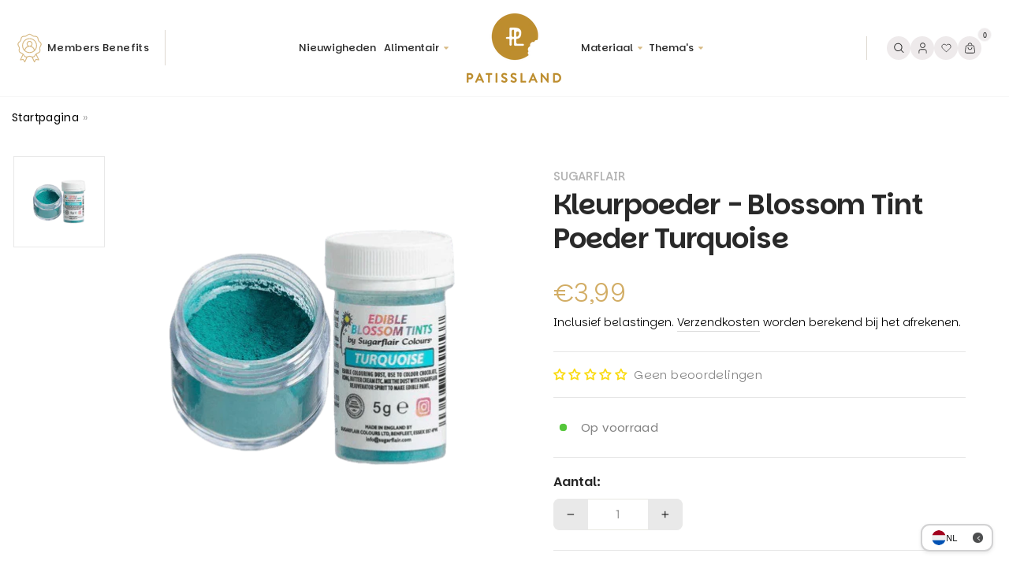

--- FILE ---
content_type: text/html; charset=utf-8
request_url: https://patissland.fr/nl/products/poudre-colorante-blossom-tint-dust-turquoise
body_size: 131755
content:
<script>
window.rdAsyncInit = function() {
RD.init({
merchant_id: '9n2odxa03omz'
});
};
var rd_1d43f5s_a = new Date();rd_1d43f5s_a.setMinutes(0);rd_1d43f5s_a.setSeconds(0);
var rd_1d43f5s_seconds = parseInt(rd_1d43f5s_a.getTime()/1000);
(function(d, s, id){
var js, fjs = d.getElementsByTagName(s)[0];
if (d.getElementById(id)) {return;}
js = d.createElement(s); js.id = id;
js.src = "//analytics.optimalpeople.fr/js/rd-o-sdk.js?t=" + rd_1d43f5s_seconds;
fjs.parentNode.insertBefore(js, fjs);
}(document, 'script', 'rd-jssdk'));
</script>
<script language="JavaScript">
(function(i,s,o,g,r,a,m){i['TDConversionObject']=r;i[r]=i[r]||function(){(i[r].q=i[r].q||[]).push(arguments)},i[r
].l=1*new
Date();a=s.createElement(o),m=s.getElementsByTagName(o)[0];a.async=1;a.src=g;m.parentNode.insertBefore(
a,m)})(window,document,'script', 'https://svht.tradedoubler.com/tr_sdk.js', 'tdconv');
tdconv('init', '2445425', {'element': 'iframe' });
</script>
<meta name="google-adsense-account" content="ca-pub-2068138826280253">
<!--Google Review Merchant Center : intégration de la fonction d'acceptation -->
<script>
  window.renderOptIn = function() {
    window.gapi.load('surveyoptin', function() {
      window.gapi.surveyoptin.render(
        {
          // REQUIRED FIELDS
          "merchant_id": 130081649,
          "order_id": "ORDER_ID",
          "email": "CUSTOMER_EMAIL",
          "delivery_country": "COUNTRY_CODE",
          "estimated_delivery_date": "YYYY-MM-DD",

          // OPTIONAL FIELDS
          "products": [{"gtin":"GTIN1"}, {"gtin":"GTIN2"}]
        });
    });
  }
</script>
<script src="https://apis.google.com/js/platform.js?onload=renderOptIn" async defer></script><!doctype html>
<html class="no-js" lang="nl" dir="ltr">

<!-- Start of Judge.me Core -->
<link rel="dns-prefetch" href="https://cdn.judge.me/">
<script data-cfasync='false' class='jdgm-settings-script'>window.jdgmSettings={"pagination":5,"disable_web_reviews":false,"badge_no_review_text":"Geen beoordelingen","badge_n_reviews_text":"{{ n }} beoordeling/beoordelingen","hide_badge_preview_if_no_reviews":true,"badge_hide_text":false,"enforce_center_preview_badge":false,"widget_title":"Klantbeoordelingen","widget_open_form_text":"Schrijf een beoordeling","widget_close_form_text":"Beoordeling annuleren","widget_refresh_page_text":"Pagina vernieuwen","widget_summary_text":"Gebaseerd op {{ number_of_reviews }} beoordeling/beoordelingen","widget_no_review_text":"Wees de eerste om een beoordeling te schrijven","widget_name_field_text":"Weergavenaam","widget_verified_name_field_text":"Geverifieerde naam (openbaar)","widget_name_placeholder_text":"Weergavenaam","widget_required_field_error_text":"Dit veld is verplicht.","widget_email_field_text":"E-mailadres","widget_verified_email_field_text":"Geverifieerde e-mail (privé, kan niet worden bewerkt)","widget_email_placeholder_text":"Je e-mailadres","widget_email_field_error_text":"Voer een geldig e-mailadres in.","widget_rating_field_text":"Beoordeling","widget_review_title_field_text":"Titel beoordeling","widget_review_title_placeholder_text":"Geef je beoordeling een titel","widget_review_body_field_text":"Beoordeling inhoud","widget_review_body_placeholder_text":"Begin hier met schrijven...","widget_pictures_field_text":"Foto/Video (optioneel)","widget_submit_review_text":"Beoordeling indienen","widget_submit_verified_review_text":"Geverifieerde beoordeling indienen","widget_submit_success_msg_with_auto_publish":"Dank je wel! Vernieuw de pagina over een paar momenten om je beoordeling te zien. Je kunt je beoordeling verwijderen of bewerken door in te loggen bij \u003ca href='https://judge.me/login' target='_blank' rel='nofollow noopener'\u003eJudge.me\u003c/a\u003e","widget_submit_success_msg_no_auto_publish":"Dank je wel! Je beoordeling wordt gepubliceerd zodra deze is goedgekeurd door de winkelbeheerder. Je kunt je beoordeling verwijderen of bewerken door in te loggen bij \u003ca href='https://judge.me/login' target='_blank' rel='nofollow noopener'\u003eJudge.me\u003c/a\u003e","widget_show_default_reviews_out_of_total_text":"{{ n_reviews_shown }} van de {{ n_reviews }} beoordelingen worden getoond.","widget_show_all_link_text":"Toon alles","widget_show_less_link_text":"Toon minder","widget_author_said_text":"{{ reviewer_name }} zei:","widget_days_text":"{{ n }} dagen geleden","widget_weeks_text":"{{ n }} week/weken geleden","widget_months_text":"{{ n }} maand/maanden geleden","widget_years_text":"{{ n }} jaar/jaren geleden","widget_yesterday_text":"Gisteren","widget_today_text":"Vandaag","widget_replied_text":"\u003e\u003e {{ shop_name }} antwoordde:","widget_read_more_text":"Lees meer","widget_reviewer_name_as_initial":"last_initial","widget_rating_filter_color":"","widget_rating_filter_see_all_text":"Bekijk alle beoordelingen","widget_sorting_most_recent_text":"Meest recent","widget_sorting_highest_rating_text":"Hoogste beoordeling","widget_sorting_lowest_rating_text":"Laagste beoordeling","widget_sorting_with_pictures_text":"Alleen foto's","widget_sorting_most_helpful_text":"Meest nuttig","widget_open_question_form_text":"Stel een vraag","widget_reviews_subtab_text":"Beoordelingen","widget_questions_subtab_text":"Vragen","widget_question_label_text":"Vraag","widget_answer_label_text":"Antwoord","widget_question_placeholder_text":"Schrijf hier je vraag","widget_submit_question_text":"Vraag indienen","widget_question_submit_success_text":"Bedankt voor je vraag! We zullen je op de hoogte stellen zodra deze is beantwoord.","verified_badge_text":"Geverifieerd","verified_badge_bg_color":"","verified_badge_text_color":"","verified_badge_placement":"left-of-reviewer-name","widget_review_max_height":"","widget_hide_border":false,"widget_social_share":false,"widget_thumb":false,"widget_review_location_show":true,"widget_location_format":"city_state_only","all_reviews_include_out_of_store_products":true,"all_reviews_out_of_store_text":"(buiten de winkel)","all_reviews_pagination":100,"all_reviews_product_name_prefix_text":"over","enable_review_pictures":false,"enable_question_anwser":true,"widget_theme":"","review_date_format":"dd/mm/yyyy","default_sort_method":"most-recent","widget_product_reviews_subtab_text":"Productbeoordelingen","widget_shop_reviews_subtab_text":"Winkelbeoordelingen","widget_other_products_reviews_text":"Beoordelingen voor andere producten","widget_store_reviews_subtab_text":"Winkelbeoordelingen","widget_no_store_reviews_text":"Deze winkel heeft nog geen beoordelingen","widget_web_restriction_product_reviews_text":"Dit product heeft nog geen beoordelingen","widget_no_items_text":"Geen items gevonden","widget_show_more_text":"Toon meer","widget_write_a_store_review_text":"Schrijf een winkelbeoordeling","widget_other_languages_heading":"Beoordelingen in andere talen","widget_translate_review_text":"Vertaal beoordeling naar {{ language }}","widget_translating_review_text":"Bezig met vertalen...","widget_show_original_translation_text":"Toon origineel ({{ language }})","widget_translate_review_failed_text":"Beoordeling kon niet worden vertaald.","widget_translate_review_retry_text":"Opnieuw proberen","widget_translate_review_try_again_later_text":"Probeer het later opnieuw","show_product_url_for_grouped_product":false,"widget_sorting_pictures_first_text":"Foto's eerst","show_pictures_on_all_rev_page_mobile":false,"show_pictures_on_all_rev_page_desktop":true,"floating_tab_hide_mobile_install_preference":false,"floating_tab_button_name":"★ Beoordelingen","floating_tab_title":"Laat klanten voor ons spreken","floating_tab_button_color":"","floating_tab_button_background_color":"","floating_tab_url":"","floating_tab_url_enabled":true,"floating_tab_tab_style":"text","all_reviews_text_badge_text":"Klanten beoordelen ons met {{ shop.metafields.judgeme.all_reviews_rating | round: 1 }}/5 op basis van {{ shop.metafields.judgeme.all_reviews_count }} beoordelingen.","all_reviews_text_badge_text_branded_style":"{{ shop.metafields.judgeme.all_reviews_rating | round: 1 }} van de 5 sterren op basis van {{ shop.metafields.judgeme.all_reviews_count }} beoordelingen","is_all_reviews_text_badge_a_link":false,"show_stars_for_all_reviews_text_badge":false,"all_reviews_text_badge_url":"","all_reviews_text_style":"text","all_reviews_text_color_style":"judgeme_brand_color","all_reviews_text_color":"#108474","all_reviews_text_show_jm_brand":true,"featured_carousel_show_header":true,"featured_carousel_title":"Laat klanten voor ons spreken","testimonials_carousel_title":"Klanten beoordelen ons","videos_carousel_title":"Echte klantervaringen","cards_carousel_title":"Klanten beoordelen ons","featured_carousel_count_text":"uit {{ n }} beoordelingen","featured_carousel_add_link_to_all_reviews_page":false,"featured_carousel_url":"","featured_carousel_show_images":true,"featured_carousel_autoslide_interval":5,"featured_carousel_arrows_on_the_sides":false,"featured_carousel_height":250,"featured_carousel_width":80,"featured_carousel_image_size":0,"featured_carousel_image_height":250,"featured_carousel_arrow_color":"#e50043","verified_count_badge_style":"vintage","verified_count_badge_orientation":"horizontal","verified_count_badge_color_style":"judgeme_brand_color","verified_count_badge_color":"#108474","is_verified_count_badge_a_link":false,"verified_count_badge_url":"","verified_count_badge_show_jm_brand":true,"widget_rating_preset_default":5,"widget_first_sub_tab":"product-reviews","widget_show_histogram":true,"widget_histogram_use_custom_color":false,"widget_pagination_use_custom_color":false,"widget_star_use_custom_color":false,"widget_verified_badge_use_custom_color":false,"widget_write_review_use_custom_color":false,"picture_reminder_submit_button":"Foto's uploaden","enable_review_videos":false,"mute_video_by_default":false,"widget_sorting_videos_first_text":"Video's eerst","widget_review_pending_text":"In afwachting","featured_carousel_items_for_large_screen":3,"social_share_options_order":"Facebook,Twitter","remove_microdata_snippet":true,"disable_json_ld":false,"enable_json_ld_products":false,"preview_badge_show_question_text":false,"preview_badge_no_question_text":"Geen vragen","preview_badge_n_question_text":"{{ number_of_questions }} vraag/vragen","qa_badge_show_icon":false,"qa_badge_position":"same-row","remove_judgeme_branding":true,"widget_add_search_bar":false,"widget_search_bar_placeholder":"Zoeken","widget_sorting_verified_only_text":"Alleen geverifieerd","featured_carousel_theme":"default","featured_carousel_show_rating":true,"featured_carousel_show_title":true,"featured_carousel_show_body":true,"featured_carousel_show_date":false,"featured_carousel_show_reviewer":true,"featured_carousel_show_product":false,"featured_carousel_header_background_color":"#108474","featured_carousel_header_text_color":"#ffffff","featured_carousel_name_product_separator":"reviewed","featured_carousel_full_star_background":"#108474","featured_carousel_empty_star_background":"#dadada","featured_carousel_vertical_theme_background":"#f9fafb","featured_carousel_verified_badge_enable":false,"featured_carousel_verified_badge_color":"#108474","featured_carousel_border_style":"round","featured_carousel_review_line_length_limit":3,"featured_carousel_more_reviews_button_text":"Meer beoordelingen lezen","featured_carousel_view_product_button_text":"Product bekijken","all_reviews_page_load_reviews_on":"scroll","all_reviews_page_load_more_text":"Meer beoordelingen laden","disable_fb_tab_reviews":false,"enable_ajax_cdn_cache":false,"widget_public_name_text":"openbaar weergegeven als","default_reviewer_name":"John Smith","default_reviewer_name_has_non_latin":true,"widget_reviewer_anonymous":"Anoniem","medals_widget_title":"Judge.me Beoordelingsmedailles","medals_widget_background_color":"#f9fafb","medals_widget_position":"footer_all_pages","medals_widget_border_color":"#f9fafb","medals_widget_verified_text_position":"left","medals_widget_use_monochromatic_version":false,"medals_widget_elements_color":"#108474","show_reviewer_avatar":false,"widget_invalid_yt_video_url_error_text":"Geen YouTube video URL","widget_max_length_field_error_text":"Voer niet meer dan {0} tekens in.","widget_show_country_flag":false,"widget_show_collected_via_shop_app":true,"widget_verified_by_shop_badge_style":"light","widget_verified_by_shop_text":"Geverifieerd door winkel","widget_show_photo_gallery":false,"widget_load_with_code_splitting":true,"widget_ugc_install_preference":false,"widget_ugc_title":"Door ons gemaakt, door jou gedeeld","widget_ugc_subtitle":"Tag ons om je afbeelding op onze pagina te zien","widget_ugc_arrows_color":"#ffffff","widget_ugc_primary_button_text":"Nu kopen","widget_ugc_primary_button_background_color":"#108474","widget_ugc_primary_button_text_color":"#ffffff","widget_ugc_primary_button_border_width":"0","widget_ugc_primary_button_border_style":"none","widget_ugc_primary_button_border_color":"#108474","widget_ugc_primary_button_border_radius":"25","widget_ugc_secondary_button_text":"Meer laden","widget_ugc_secondary_button_background_color":"#ffffff","widget_ugc_secondary_button_text_color":"#108474","widget_ugc_secondary_button_border_width":"2","widget_ugc_secondary_button_border_style":"solid","widget_ugc_secondary_button_border_color":"#108474","widget_ugc_secondary_button_border_radius":"25","widget_ugc_reviews_button_text":"Beoordelingen bekijken","widget_ugc_reviews_button_background_color":"#ffffff","widget_ugc_reviews_button_text_color":"#108474","widget_ugc_reviews_button_border_width":"2","widget_ugc_reviews_button_border_style":"solid","widget_ugc_reviews_button_border_color":"#108474","widget_ugc_reviews_button_border_radius":"25","widget_ugc_reviews_button_link_to":"judgeme-reviews-page","widget_ugc_show_post_date":true,"widget_ugc_max_width":"800","widget_rating_metafield_value_type":true,"widget_primary_color":"#312e26","widget_enable_secondary_color":true,"widget_secondary_color":"#edf5f5","widget_summary_average_rating_text":"{{ average_rating }} van de 5","widget_media_grid_title":"Klantfoto's \u0026 -video's","widget_media_grid_see_more_text":"Meer bekijken","widget_round_style":false,"widget_show_product_medals":false,"widget_verified_by_judgeme_text":"Geverifieerd door Judge.me","widget_show_store_medals":false,"widget_verified_by_judgeme_text_in_store_medals":"Geverifieerd door Judge.me","widget_media_field_exceed_quantity_message":"Sorry, we kunnen slechts {{ max_media }} voor één beoordeling accepteren.","widget_media_field_exceed_limit_message":"{{ file_name }} is te groot, selecteer een {{ media_type }} kleiner dan {{ size_limit }}MB.","widget_review_submitted_text":"Beoordeling ingediend!","widget_question_submitted_text":"Vraag ingediend!","widget_close_form_text_question":"Annuleren","widget_write_your_answer_here_text":"Schrijf je antwoord hier","widget_enabled_branded_link":true,"widget_show_collected_by_judgeme":false,"widget_reviewer_name_color":"","widget_write_review_text_color":"","widget_write_review_bg_color":"","widget_collected_by_judgeme_text":"verzameld door Judge.me","widget_pagination_type":"standard","widget_load_more_text":"Meer laden","widget_load_more_color":"#108474","widget_full_review_text":"Volledige beoordeling","widget_read_more_reviews_text":"Meer beoordelingen lezen","widget_read_questions_text":"Vragen lezen","widget_questions_and_answers_text":"Vragen \u0026 antwoorden","widget_verified_by_text":"Geverifieerd door","widget_verified_text":"Geverifieerd","widget_number_of_reviews_text":"{{ number_of_reviews }} beoordelingen","widget_back_button_text":"Terug","widget_next_button_text":"Volgende","widget_custom_forms_filter_button":"Filters","custom_forms_style":"vertical","widget_show_review_information":false,"how_reviews_are_collected":"Hoe worden beoordelingen verzameld?","widget_show_review_keywords":false,"widget_gdpr_statement":"Hoe we je gegevens gebruiken: We nemen alleen contact met je op over de beoordeling die je hebt achtergelaten, en alleen indien nodig. Door je beoordeling in te dienen, ga je akkoord met Judge.me's \u003ca href='https://judge.me/terms' target='_blank' rel='nofollow noopener'\u003evoorwaarden\u003c/a\u003e, \u003ca href='https://judge.me/privacy' target='_blank' rel='nofollow noopener'\u003eprivacy\u003c/a\u003e en \u003ca href='https://judge.me/content-policy' target='_blank' rel='nofollow noopener'\u003einhoud\u003c/a\u003e beleid.","widget_multilingual_sorting_enabled":false,"widget_translate_review_content_enabled":false,"widget_translate_review_content_method":"automatic","popup_widget_review_selection":"automatically_with_pictures","popup_widget_round_border_style":true,"popup_widget_show_title":true,"popup_widget_show_body":true,"popup_widget_show_reviewer":false,"popup_widget_show_product":true,"popup_widget_show_pictures":true,"popup_widget_use_review_picture":true,"popup_widget_show_on_home_page":true,"popup_widget_show_on_product_page":true,"popup_widget_show_on_collection_page":true,"popup_widget_show_on_cart_page":true,"popup_widget_position":"bottom_left","popup_widget_first_review_delay":5,"popup_widget_duration":5,"popup_widget_interval":5,"popup_widget_review_count":5,"popup_widget_hide_on_mobile":true,"review_snippet_widget_round_border_style":true,"review_snippet_widget_card_color":"#FFFFFF","review_snippet_widget_slider_arrows_background_color":"#FFFFFF","review_snippet_widget_slider_arrows_color":"#000000","review_snippet_widget_star_color":"#108474","show_product_variant":false,"all_reviews_product_variant_label_text":"Variant: ","widget_show_verified_branding":false,"widget_ai_summary_title":"Klanten zeggen","widget_ai_summary_disclaimer":"AI-aangedreven reviewsamenvatting op basis van recente klantbeoordelingen","widget_show_ai_summary":false,"widget_show_ai_summary_bg":false,"widget_show_review_title_input":true,"redirect_reviewers_invited_via_email":"review_widget","request_store_review_after_product_review":false,"request_review_other_products_in_order":false,"review_form_color_scheme":"default","review_form_corner_style":"square","review_form_star_color":{},"review_form_text_color":"#333333","review_form_background_color":"#ffffff","review_form_field_background_color":"#fafafa","review_form_button_color":{},"review_form_button_text_color":"#ffffff","review_form_modal_overlay_color":"#000000","review_content_screen_title_text":"Hoe zou je dit product beoordelen?","review_content_introduction_text":"We zouden het op prijs stellen als je iets over je ervaring zou willen delen.","store_review_form_title_text":"Hoe zou je deze winkel beoordelen?","store_review_form_introduction_text":"We zouden het op prijs stellen als je iets over je ervaring zou willen delen.","show_review_guidance_text":true,"one_star_review_guidance_text":"Slecht","five_star_review_guidance_text":"Goed","customer_information_screen_title_text":"Over jou","customer_information_introduction_text":"Vertel ons meer over jezelf.","custom_questions_screen_title_text":"Uw ervaring in meer detail","custom_questions_introduction_text":"Hier zijn enkele vragen om ons te helpen uw ervaring beter te begrijpen.","review_submitted_screen_title_text":"Bedankt voor je beoordeling!","review_submitted_screen_thank_you_text":"We verwerken deze en hij zal binnenkort in de winkel verschijnen.","review_submitted_screen_email_verification_text":"Bevestig je e-mail door op de link te klikken die we je net hebben gestuurd. Dit helpt ons om beoordelingen authentiek te houden.","review_submitted_request_store_review_text":"Wilt u uw winkelervaring met ons delen?","review_submitted_review_other_products_text":"Wilt u deze producten beoordelen?","store_review_screen_title_text":"Wil je je ervaring met ons delen?","store_review_introduction_text":"We waarden je feedback en gebruiken het om te verbeteren. Deel alstublieft enige gedachten of suggesties die je hebt.","reviewer_media_screen_title_picture_text":"Deel een foto","reviewer_media_introduction_picture_text":"Upload een foto om uw recensie te ondersteunen.","reviewer_media_screen_title_video_text":"Deel een video","reviewer_media_introduction_video_text":"Upload een video om uw recensie te ondersteunen.","reviewer_media_screen_title_picture_or_video_text":"Deel een foto of video","reviewer_media_introduction_picture_or_video_text":"Upload een foto of video om uw recensie te ondersteunen.","reviewer_media_youtube_url_text":"Plak hier uw Youtube URL","advanced_settings_next_step_button_text":"Volgende","advanced_settings_close_review_button_text":"Sluiten","modal_write_review_flow":false,"write_review_flow_required_text":"Verplicht","write_review_flow_privacy_message_text":"We respecteren uw privacy.","write_review_flow_anonymous_text":"Anonieme beoordeling","write_review_flow_visibility_text":"Dit zal niet zichtbaar zijn voor andere klanten.","write_review_flow_multiple_selection_help_text":"Selecteer zoveel als je wilt","write_review_flow_single_selection_help_text":"Selecteer één optie","write_review_flow_required_field_error_text":"Dit veld is verplicht","write_review_flow_invalid_email_error_text":"Voer een geldig e-mailadres in","write_review_flow_max_length_error_text":"Max. {{ max_length }} tekens.","write_review_flow_media_upload_text":"\u003cb\u003eKlik om te uploaden\u003c/b\u003e of sleep en zet neer","write_review_flow_gdpr_statement":"We nemen alleen contact met u op over uw beoordeling indien nodig. Door uw beoordeling in te dienen, gaat u akkoord met onze \u003ca href='https://judge.me/terms' target='_blank' rel='nofollow noopener'\u003ealgemene voorwaarden\u003c/a\u003e en \u003ca href='https://judge.me/privacy' target='_blank' rel='nofollow noopener'\u003eprivacybeleid\u003c/a\u003e.","rating_only_reviews_enabled":false,"show_negative_reviews_help_screen":false,"new_review_flow_help_screen_rating_threshold":3,"negative_review_resolution_screen_title_text":"Vertel ons meer","negative_review_resolution_text":"Je ervaring is belangrijk voor ons. Als er problemen waren met je aankoop, staan we klaar om te helpen. Aarzel niet om contact met ons op te nemen, we zouden graag de gelegenheid hebben om dingen recht te zetten.","negative_review_resolution_button_text":"Neem contact op","negative_review_resolution_proceed_with_review_text":"Laat een beoordeling achter","negative_review_resolution_subject":"Probleem met aankoop van {{ shop_name }}.{{ order_name }}","preview_badge_collection_page_install_status":false,"widget_review_custom_css":"","preview_badge_custom_css":"","preview_badge_stars_count":"5-stars","featured_carousel_custom_css":"","floating_tab_custom_css":"","all_reviews_widget_custom_css":"","medals_widget_custom_css":"","verified_badge_custom_css":"","all_reviews_text_custom_css":"","transparency_badges_collected_via_store_invite":false,"transparency_badges_from_another_provider":false,"transparency_badges_collected_from_store_visitor":false,"transparency_badges_collected_by_verified_review_provider":false,"transparency_badges_earned_reward":false,"transparency_badges_collected_via_store_invite_text":"Beoordelingen verzameld via winkelinvitatie","transparency_badges_from_another_provider_text":"Beoordelingen verzameld van een andere dienst","transparency_badges_collected_from_store_visitor_text":"Beoordelingen verzameld van een winkelbezoeker","transparency_badges_written_in_google_text":"Beoordeling geschreven in Google","transparency_badges_written_in_etsy_text":"Beoordeling geschreven in Etsy","transparency_badges_written_in_shop_app_text":"Beoordeling geschreven in Shop App","transparency_badges_earned_reward_text":"Beoordeling heeft een beloning voor een toekomstige bestelling gewonnen","product_review_widget_per_page":10,"widget_store_review_label_text":"Winkelbeoordeling","checkout_comment_extension_title_on_product_page":"Customer Comments","checkout_comment_extension_num_latest_comment_show":5,"checkout_comment_extension_format":"name_and_timestamp","checkout_comment_customer_name":"last_initial","checkout_comment_comment_notification":true,"preview_badge_collection_page_install_preference":true,"preview_badge_home_page_install_preference":true,"preview_badge_product_page_install_preference":true,"review_widget_install_preference":"","review_carousel_install_preference":false,"floating_reviews_tab_install_preference":"none","verified_reviews_count_badge_install_preference":false,"all_reviews_text_install_preference":false,"review_widget_best_location":true,"judgeme_medals_install_preference":false,"review_widget_revamp_enabled":false,"review_widget_qna_enabled":false,"review_widget_header_theme":"minimal","review_widget_widget_title_enabled":true,"review_widget_header_text_size":"medium","review_widget_header_text_weight":"regular","review_widget_average_rating_style":"compact","review_widget_bar_chart_enabled":true,"review_widget_bar_chart_type":"numbers","review_widget_bar_chart_style":"standard","review_widget_expanded_media_gallery_enabled":false,"review_widget_reviews_section_theme":"standard","review_widget_image_style":"thumbnails","review_widget_review_image_ratio":"square","review_widget_stars_size":"medium","review_widget_verified_badge":"standard_text","review_widget_review_title_text_size":"medium","review_widget_review_text_size":"medium","review_widget_review_text_length":"medium","review_widget_number_of_columns_desktop":3,"review_widget_carousel_transition_speed":5,"review_widget_custom_questions_answers_display":"always","review_widget_button_text_color":"#FFFFFF","review_widget_text_color":"#000000","review_widget_lighter_text_color":"#7B7B7B","review_widget_corner_styling":"soft","review_widget_review_word_singular":"beoordeling","review_widget_review_word_plural":"beoordelingen","review_widget_voting_label":"Nuttig?","review_widget_shop_reply_label":"Antwoord van {{ shop_name }}:","review_widget_filters_title":"Filters","qna_widget_question_word_singular":"Vraag","qna_widget_question_word_plural":"Vragen","qna_widget_answer_reply_label":"Antwoord van {{ answerer_name }}:","qna_content_screen_title_text":"Vraag over dit product","qna_widget_question_required_field_error_text":"Vraag een vraag in.","qna_widget_flow_gdpr_statement":"We zullen je alleen contacteren over je vraag als dat nodig is. Door je vraag in te dienen, ga je akkoord met onze \u003ca href='https://judge.me/terms' target='_blank' rel='nofollow noopener'\u003evoorwaarden\u003c/a\u003e en \u003ca href='https://judge.me/privacy' target='_blank' rel='nofollow noopener'\u003eprivacybeleid\u003c/a\u003e.","qna_widget_question_submitted_text":"Bedankt voor je vraag!","qna_widget_close_form_text_question":"Sluiten","qna_widget_question_submit_success_text":"We zullen je informeren via e-mail wanneer we je vraag beantwoorden.","all_reviews_widget_v2025_enabled":false,"all_reviews_widget_v2025_header_theme":"default","all_reviews_widget_v2025_widget_title_enabled":true,"all_reviews_widget_v2025_header_text_size":"medium","all_reviews_widget_v2025_header_text_weight":"regular","all_reviews_widget_v2025_average_rating_style":"compact","all_reviews_widget_v2025_bar_chart_enabled":true,"all_reviews_widget_v2025_bar_chart_type":"numbers","all_reviews_widget_v2025_bar_chart_style":"standard","all_reviews_widget_v2025_expanded_media_gallery_enabled":false,"all_reviews_widget_v2025_show_store_medals":true,"all_reviews_widget_v2025_show_photo_gallery":true,"all_reviews_widget_v2025_show_review_keywords":false,"all_reviews_widget_v2025_show_ai_summary":false,"all_reviews_widget_v2025_show_ai_summary_bg":false,"all_reviews_widget_v2025_add_search_bar":false,"all_reviews_widget_v2025_default_sort_method":"most-recent","all_reviews_widget_v2025_reviews_per_page":10,"all_reviews_widget_v2025_reviews_section_theme":"default","all_reviews_widget_v2025_image_style":"thumbnails","all_reviews_widget_v2025_review_image_ratio":"square","all_reviews_widget_v2025_stars_size":"medium","all_reviews_widget_v2025_verified_badge":"bold_badge","all_reviews_widget_v2025_review_title_text_size":"medium","all_reviews_widget_v2025_review_text_size":"medium","all_reviews_widget_v2025_review_text_length":"medium","all_reviews_widget_v2025_number_of_columns_desktop":3,"all_reviews_widget_v2025_carousel_transition_speed":5,"all_reviews_widget_v2025_custom_questions_answers_display":"always","all_reviews_widget_v2025_show_product_variant":false,"all_reviews_widget_v2025_show_reviewer_avatar":true,"all_reviews_widget_v2025_reviewer_name_as_initial":"","all_reviews_widget_v2025_review_location_show":false,"all_reviews_widget_v2025_location_format":"","all_reviews_widget_v2025_show_country_flag":false,"all_reviews_widget_v2025_verified_by_shop_badge_style":"light","all_reviews_widget_v2025_social_share":false,"all_reviews_widget_v2025_social_share_options_order":"Facebook,Twitter,LinkedIn,Pinterest","all_reviews_widget_v2025_pagination_type":"standard","all_reviews_widget_v2025_button_text_color":"#FFFFFF","all_reviews_widget_v2025_text_color":"#000000","all_reviews_widget_v2025_lighter_text_color":"#7B7B7B","all_reviews_widget_v2025_corner_styling":"soft","all_reviews_widget_v2025_title":"Klantbeoordelingen","all_reviews_widget_v2025_ai_summary_title":"Klanten zeggen over deze winkel","all_reviews_widget_v2025_no_review_text":"Wees de eerste om een beoordeling te schrijven","platform":"shopify","branding_url":"https://app.judge.me/reviews/stores/patissland","branding_text":"Propulsé par Judge.me","locale":"nl","reply_name":"Patissland","widget_version":"3.0","footer":true,"autopublish":true,"review_dates":true,"enable_custom_form":false,"shop_use_review_site":true,"shop_locale":"fr","enable_multi_locales_translations":true,"show_review_title_input":true,"review_verification_email_status":"never","can_be_branded":true,"reply_name_text":"Patissland"};</script> <style class='jdgm-settings-style'>.jdgm-xx{left:0}:root{--jdgm-primary-color: #312e26;--jdgm-secondary-color: #edf5f5;--jdgm-star-color: #312e26;--jdgm-write-review-text-color: white;--jdgm-write-review-bg-color: #312e26;--jdgm-paginate-color: #312e26;--jdgm-border-radius: 0;--jdgm-reviewer-name-color: #312e26}.jdgm-histogram__bar-content{background-color:#312e26}.jdgm-rev[data-verified-buyer=true] .jdgm-rev__icon.jdgm-rev__icon:after,.jdgm-rev__buyer-badge.jdgm-rev__buyer-badge{color:white;background-color:#312e26}.jdgm-review-widget--small .jdgm-gallery.jdgm-gallery .jdgm-gallery__thumbnail-link:nth-child(8) .jdgm-gallery__thumbnail-wrapper.jdgm-gallery__thumbnail-wrapper:before{content:"Meer bekijken"}@media only screen and (min-width: 768px){.jdgm-gallery.jdgm-gallery .jdgm-gallery__thumbnail-link:nth-child(8) .jdgm-gallery__thumbnail-wrapper.jdgm-gallery__thumbnail-wrapper:before{content:"Meer bekijken"}}.jdgm-prev-badge[data-average-rating='0.00']{display:none !important}.jdgm-rev .jdgm-rev__icon{display:none !important}.jdgm-author-fullname{display:none !important}.jdgm-author-all-initials{display:none !important}.jdgm-rev-widg__title{visibility:hidden}.jdgm-rev-widg__summary-text{visibility:hidden}.jdgm-prev-badge__text{visibility:hidden}.jdgm-rev__prod-link-prefix:before{content:'over'}.jdgm-rev__variant-label:before{content:'Variant: '}.jdgm-rev__out-of-store-text:before{content:'(buiten de winkel)'}@media only screen and (max-width: 768px){.jdgm-rev__pics .jdgm-rev_all-rev-page-picture-separator,.jdgm-rev__pics .jdgm-rev__product-picture{display:none}}.jdgm-verified-count-badget[data-from-snippet="true"]{display:none !important}.jdgm-carousel-wrapper[data-from-snippet="true"]{display:none !important}.jdgm-all-reviews-text[data-from-snippet="true"]{display:none !important}.jdgm-medals-section[data-from-snippet="true"]{display:none !important}.jdgm-ugc-media-wrapper[data-from-snippet="true"]{display:none !important}.jdgm-rev__transparency-badge[data-badge-type="review_collected_via_store_invitation"]{display:none !important}.jdgm-rev__transparency-badge[data-badge-type="review_collected_from_another_provider"]{display:none !important}.jdgm-rev__transparency-badge[data-badge-type="review_collected_from_store_visitor"]{display:none !important}.jdgm-rev__transparency-badge[data-badge-type="review_written_in_etsy"]{display:none !important}.jdgm-rev__transparency-badge[data-badge-type="review_written_in_google_business"]{display:none !important}.jdgm-rev__transparency-badge[data-badge-type="review_written_in_shop_app"]{display:none !important}.jdgm-rev__transparency-badge[data-badge-type="review_earned_for_future_purchase"]{display:none !important}.jdgm-review-snippet-widget .jdgm-rev-snippet-widget__cards-container .jdgm-rev-snippet-card{border-radius:8px;background:#fff}.jdgm-review-snippet-widget .jdgm-rev-snippet-widget__cards-container .jdgm-rev-snippet-card__rev-rating .jdgm-star{color:#108474}.jdgm-review-snippet-widget .jdgm-rev-snippet-widget__prev-btn,.jdgm-review-snippet-widget .jdgm-rev-snippet-widget__next-btn{border-radius:50%;background:#fff}.jdgm-review-snippet-widget .jdgm-rev-snippet-widget__prev-btn>svg,.jdgm-review-snippet-widget .jdgm-rev-snippet-widget__next-btn>svg{fill:#000}.jdgm-full-rev-modal.rev-snippet-widget .jm-mfp-container .jm-mfp-content,.jdgm-full-rev-modal.rev-snippet-widget .jm-mfp-container .jdgm-full-rev__icon,.jdgm-full-rev-modal.rev-snippet-widget .jm-mfp-container .jdgm-full-rev__pic-img,.jdgm-full-rev-modal.rev-snippet-widget .jm-mfp-container .jdgm-full-rev__reply{border-radius:8px}.jdgm-full-rev-modal.rev-snippet-widget .jm-mfp-container .jdgm-full-rev[data-verified-buyer="true"] .jdgm-full-rev__icon::after{border-radius:8px}.jdgm-full-rev-modal.rev-snippet-widget .jm-mfp-container .jdgm-full-rev .jdgm-rev__buyer-badge{border-radius:calc( 8px / 2 )}.jdgm-full-rev-modal.rev-snippet-widget .jm-mfp-container .jdgm-full-rev .jdgm-full-rev__replier::before{content:'Patissland'}.jdgm-full-rev-modal.rev-snippet-widget .jm-mfp-container .jdgm-full-rev .jdgm-full-rev__product-button{border-radius:calc( 8px * 6 )}
</style> <style class='jdgm-settings-style'></style>

  
  
  
  <style class='jdgm-miracle-styles'>
  @-webkit-keyframes jdgm-spin{0%{-webkit-transform:rotate(0deg);-ms-transform:rotate(0deg);transform:rotate(0deg)}100%{-webkit-transform:rotate(359deg);-ms-transform:rotate(359deg);transform:rotate(359deg)}}@keyframes jdgm-spin{0%{-webkit-transform:rotate(0deg);-ms-transform:rotate(0deg);transform:rotate(0deg)}100%{-webkit-transform:rotate(359deg);-ms-transform:rotate(359deg);transform:rotate(359deg)}}@font-face{font-family:'JudgemeStar';src:url("[data-uri]") format("woff");font-weight:normal;font-style:normal}.jdgm-star{font-family:'JudgemeStar';display:inline !important;text-decoration:none !important;padding:0 4px 0 0 !important;margin:0 !important;font-weight:bold;opacity:1;-webkit-font-smoothing:antialiased;-moz-osx-font-smoothing:grayscale}.jdgm-star:hover{opacity:1}.jdgm-star:last-of-type{padding:0 !important}.jdgm-star.jdgm--on:before{content:"\e000"}.jdgm-star.jdgm--off:before{content:"\e001"}.jdgm-star.jdgm--half:before{content:"\e002"}.jdgm-widget *{margin:0;line-height:1.4;-webkit-box-sizing:border-box;-moz-box-sizing:border-box;box-sizing:border-box;-webkit-overflow-scrolling:touch}.jdgm-hidden{display:none !important;visibility:hidden !important}.jdgm-temp-hidden{display:none}.jdgm-spinner{width:40px;height:40px;margin:auto;border-radius:50%;border-top:2px solid #eee;border-right:2px solid #eee;border-bottom:2px solid #eee;border-left:2px solid #ccc;-webkit-animation:jdgm-spin 0.8s infinite linear;animation:jdgm-spin 0.8s infinite linear}.jdgm-prev-badge{display:block !important}

</style>


  
  
   


<script data-cfasync='false' class='jdgm-script'>
!function(e){window.jdgm=window.jdgm||{},jdgm.CDN_HOST="https://cdn.judge.me/",
jdgm.docReady=function(d){(e.attachEvent?"complete"===e.readyState:"loading"!==e.readyState)?
setTimeout(d,0):e.addEventListener("DOMContentLoaded",d)},jdgm.loadCSS=function(d,t,o,s){
!o&&jdgm.loadCSS.requestedUrls.indexOf(d)>=0||(jdgm.loadCSS.requestedUrls.push(d),
(s=e.createElement("link")).rel="stylesheet",s.class="jdgm-stylesheet",s.media="nope!",
s.href=d,s.onload=function(){this.media="all",t&&setTimeout(t)},e.body.appendChild(s))},
jdgm.loadCSS.requestedUrls=[],jdgm.docReady(function(){(window.jdgmLoadCSS||e.querySelectorAll(
".jdgm-widget, .jdgm-all-reviews-page").length>0)&&(jdgmSettings.widget_load_with_code_splitting?
parseFloat(jdgmSettings.widget_version)>=3?jdgm.loadCSS(jdgm.CDN_HOST+"widget_v3/base.css"):
jdgm.loadCSS(jdgm.CDN_HOST+"widget/base.css"):jdgm.loadCSS(jdgm.CDN_HOST+"shopify_v2.css"))})}(document);
</script>
<script async data-cfasync="false" type="text/javascript" src="https://cdn.judge.me/loader.js"></script>

<noscript><link rel="stylesheet" type="text/css" media="all" href="https://cdn.judge.me/shopify_v2.css"></noscript>
<!-- End of Judge.me Core -->


  <head>
    <style>
      .jdgm-ans .jdgm-rev__author:after {
        font-weight: normal;
        content: " a répondu:" !important;
      }
    </style>
    
    <link rel="stylesheet" type="text/css" href="//cdn.jsdelivr.net/npm/slick-carousel@1.8.1/slick/slick.css">
    <link rel="stylesheet" href="https://cdnjs.cloudflare.com/ajax/libs/font-awesome/4.7.0/css/font-awesome.min.css">
    
    <script async src="https://pagead2.googlesyndication.com/pagead/js/adsbygoogle.js?client=ca-pub-2068138826280253" crossorigin="anonymous"></script>
    
    <!-- Google tag (gtag.js) pour le marché français -->
    

    <!-- Google tag (gtag.js) pour le marché allemand -->
    
    
    <!-- Added by AVADA SEO Suite -->
    
    <!-- /Added by AVADA SEO Suite -->
  
    <meta charset="utf-8">
    <meta http-equiv="X-UA-Compatible" content="IE=edge,chrome=1">
    <meta name="viewport" content="width=device-width,initial-scale=1">
    <meta name="theme-color" content="#c08d14">
    <link rel="canonical" href="https://patissland.fr/nl/products/poudre-colorante-blossom-tint-dust-turquoise">
    <link rel="preconnect" href="https://cdn.shopify.com">
    <link rel="preconnect" href="https://fonts.shopifycdn.com">
    <link rel="dns-prefetch" href="https://productreviews.shopifycdn.com">
    <link rel="dns-prefetch" href="https://ajax.googleapis.com">
    <link rel="dns-prefetch" href="https://maps.googleapis.com">
    <link rel="dns-prefetch" href="https://maps.gstatic.com"><link rel="shortcut icon" href="//patissland.fr/cdn/shop/files/Logo_dore_Patissland_RVB_afd29ef0-4d7e-4dbe-971e-572f6bcb044e_32x32.png?v=1681433519" type="image/png" /><title>Sugarflair Blossom Tint Poeder TURQUOISE 5g I Patissland</title><meta name="description" content="🌊 Sugarflair Blossom Tint Dust Turquoise - 5g 🎨 Productbeschrijving : 🌈 Kleur : Turquoise, perfect voor creaties die de kleuren van zee en lucht oproepen 💡 Gebruik : Ideaal om realistische accenten toe te voegen op bladeren, bloemblaadjes en figuurtjes van amandelspijs of fondant 🖌️ Toepassing : Een zachte kwast wordt "><meta property="og:site_name" content="Patissland">
  <meta property="og:url" content="https://patissland.fr/nl/products/poudre-colorante-blossom-tint-dust-turquoise">
  <meta property="og:title" content="Kleurpoeder - Blossom Tint Poeder Turquoise">
  <meta property="og:type" content="product">
  <meta property="og:description" content="🌊 Sugarflair Blossom Tint Dust Turquoise - 5g 🎨 Productbeschrijving : 🌈 Kleur : Turquoise, perfect voor creaties die de kleuren van zee en lucht oproepen 💡 Gebruik : Ideaal om realistische accenten toe te voegen op bladeren, bloemblaadjes en figuurtjes van amandelspijs of fondant 🖌️ Toepassing : Een zachte kwast wordt "><meta property="og:image" content="http://patissland.fr/cdn/shop/files/poudre-colorante-blossom-tint-dust-turquoise-sugarflair-81113.png?v=1742175661">
    <meta property="og:image:secure_url" content="https://patissland.fr/cdn/shop/files/poudre-colorante-blossom-tint-dust-turquoise-sugarflair-81113.png?v=1742175661">
    <meta property="og:image:width" content="488">
    <meta property="og:image:height" content="488"><meta name="twitter:site" content="@">
  <meta name="twitter:card" content="summary_large_image">
  <meta name="twitter:title" content="Kleurpoeder - Blossom Tint Poeder Turquoise">
  <meta name="twitter:description" content="🌊 Sugarflair Blossom Tint Dust Turquoise - 5g 🎨 Productbeschrijving : 🌈 Kleur : Turquoise, perfect voor creaties die de kleuren van zee en lucht oproepen 💡 Gebruik : Ideaal om realistische accenten toe te voegen op bladeren, bloemblaadjes en figuurtjes van amandelspijs of fondant 🖌️ Toepassing : Een zachte kwast wordt ">
<style data-shopify>@font-face {
  font-family: "Tenor Sans";
  font-weight: 400;
  font-style: normal;
  font-display: swap;
  src: url("//patissland.fr/cdn/fonts/tenor_sans/tenorsans_n4.966071a72c28462a9256039d3e3dc5b0cf314f65.woff2") format("woff2"),
       url("//patissland.fr/cdn/fonts/tenor_sans/tenorsans_n4.2282841d948f9649ba5c3cad6ea46df268141820.woff") format("woff");
}

  @font-face {
  font-family: Outfit;
  font-weight: 300;
  font-style: normal;
  font-display: swap;
  src: url("//patissland.fr/cdn/fonts/outfit/outfit_n3.8c97ae4c4fac7c2ea467a6dc784857f4de7e0e37.woff2") format("woff2"),
       url("//patissland.fr/cdn/fonts/outfit/outfit_n3.b50a189ccde91f9bceee88f207c18c09f0b62a7b.woff") format("woff");
}


  @font-face {
  font-family: Outfit;
  font-weight: 600;
  font-style: normal;
  font-display: swap;
  src: url("//patissland.fr/cdn/fonts/outfit/outfit_n6.dfcbaa80187851df2e8384061616a8eaa1702fdc.woff2") format("woff2"),
       url("//patissland.fr/cdn/fonts/outfit/outfit_n6.88384e9fc3e36038624caccb938f24ea8008a91d.woff") format("woff");
}

  
  
</style><link href="//patissland.fr/cdn/shop/t/34/assets/theme.aio.min.css?v=94980539837994296931753230113" rel="stylesheet" type="text/css" media="all" />
<style data-shopify>:root {
    --typeHeaderPrimary: "Tenor Sans";
    --typeHeaderFallback: sans-serif;
    --typeHeaderSize: 40px;
    --typeHeaderWeight: 400;
    --typeHeaderLineHeight: 1;
    --typeHeaderSpacing: -0.025em;

    --typeBasePrimary:Outfit;
    --typeBaseFallback:sans-serif;
    --typeBaseSize: 15px;
    --typeBaseWeight: 300;
    --typeBaseSpacing: 0.025em;
    --typeBaseLineHeight: 1.5;

    --typeCollectionTitle: 20px;

    --iconWeight: 2px;
    --iconLinecaps: miter;

    
      --buttonRadius: 50px;
    

    --colorGridOverlayOpacity: 0.1;
  }

  .placeholder-content {
    background-image: linear-gradient(100deg, #ffffff 40%, #f7f7f7 63%, #ffffff 79%);
  }</style><script>
      document.documentElement.className = document.documentElement.className.replace('no-js', 'js');

      window.theme = window.theme || {};
      theme.routes = {
        home: "/nl",
        cart: "/nl/cart.js",
        cartPage: "/nl/cart",
        cartAdd: "/nl/cart/add.js",
        cartChange: "/nl/cart/change.js",
        search: "/nl/search"
      };
      theme.strings = {
        soldOut: "Binnenkort terug",
        unavailable: "Niet beschikbaar",
        inStockLabel: "Op voorraad",
        stockLabel: "",
        willNotShipUntil: "Wordt verzonden na [date]",
        willBeInStockAfter: "Op voorraad vanaf [date]",
        waitingForStock: "Inventaris op het pad",
        savePrice: "Besparen [saved_amount]",
        cartEmpty: "Uw winkelwagen is leeg.",
        cartTermsConfirmation: "U moet de verkoopvoorwaarden accepteren om te verifiëren",
        searchCollections: "Collecties:",
        searchPages: "Pagina\u0026#39;s:",
        searchArticles: "Artikelen:"
      };
      theme.settings = {
        dynamicVariantsEnable: true,
        cartType: "drawer",
        isCustomerTemplate: false,
        moneyFormat: "\u003cspan class=transcy-money\u003e€{{amount_with_comma_separator}}\u003c\/span\u003e",
        saveType: "percent",
        productImageSize: "natural",
        productImageCover: false,
        predictiveSearch: true,
        predictiveSearchType: "product,article",
        quickView: false,
        themeName: 'Impulse',
        themeVersion: "6.1.0"
      };
    </script>

    <script>window.performance && window.performance.mark && window.performance.mark('shopify.content_for_header.start');</script><meta name="google-site-verification" content="J_NaJHsIiW8baxbbBXJA5Bgdf9h8BVQNTqUaLqoV8eo">
<meta name="google-site-verification" content="CUGPuPFBgEusDR59jJSMfimhrsvtlAnESQzAsGMZJg0">
<meta name="google-site-verification" content="44u-y-XQS2Fx-OXWiQNCM1KzqgQFIGQmXCslNOVBKo8">
<meta name="facebook-domain-verification" content="78x4lymtv39gvwdmukxuytaqm7uxpn">
<meta id="shopify-digital-wallet" name="shopify-digital-wallet" content="/10861674596/digital_wallets/dialog">
<meta name="shopify-checkout-api-token" content="6df33587526316f65fd99a4dfe72eb5d">
<meta id="in-context-paypal-metadata" data-shop-id="10861674596" data-venmo-supported="false" data-environment="production" data-locale="nl_NL" data-paypal-v4="true" data-currency="EUR">
<link rel="alternate" hreflang="x-default" href="https://patissland.fr/products/poudre-colorante-blossom-tint-dust-turquoise">
<link rel="alternate" hreflang="fr" href="https://patissland.fr/products/poudre-colorante-blossom-tint-dust-turquoise">
<link rel="alternate" hreflang="de" href="https://patissland.fr/de/products/poudre-colorante-blossom-tint-dust-turquoise">
<link rel="alternate" hreflang="en" href="https://patissland.fr/en/products/poudre-colorante-blossom-tint-dust-turquoise">
<link rel="alternate" hreflang="es" href="https://patissland.fr/es/products/poudre-colorante-blossom-tint-dust-turquoise">
<link rel="alternate" hreflang="it" href="https://patissland.fr/it/products/poudre-colorante-blossom-tint-dust-turquoise">
<link rel="alternate" hreflang="pt" href="https://patissland.fr/pt/products/poudre-colorante-blossom-tint-dust-turquoise">
<link rel="alternate" hreflang="nl" href="https://patissland.fr/nl/products/poudre-colorante-blossom-tint-dust-turquoise">
<link rel="alternate" hreflang="pl" href="https://patissland.fr/pl/products/poudre-colorante-blossom-tint-dust-turquoise">
<link rel="alternate" hreflang="cs" href="https://patissland.fr/cs/products/poudre-colorante-blossom-tint-dust-turquoise">
<link rel="alternate" hreflang="sv" href="https://patissland.fr/sv/products/poudre-colorante-blossom-tint-dust-turquoise">
<link rel="alternate" hreflang="sl" href="https://patissland.fr/sl/products/poudre-colorante-blossom-tint-dust-turquoise">
<link rel="alternate" type="application/json+oembed" href="https://patissland.fr/nl/products/poudre-colorante-blossom-tint-dust-turquoise.oembed">
<script async="async" src="/checkouts/internal/preloads.js?locale=nl-FR"></script>
<link rel="preconnect" href="https://shop.app" crossorigin="anonymous">
<script async="async" src="https://shop.app/checkouts/internal/preloads.js?locale=nl-FR&shop_id=10861674596" crossorigin="anonymous"></script>
<script id="apple-pay-shop-capabilities" type="application/json">{"shopId":10861674596,"countryCode":"FR","currencyCode":"EUR","merchantCapabilities":["supports3DS"],"merchantId":"gid:\/\/shopify\/Shop\/10861674596","merchantName":"Patissland","requiredBillingContactFields":["postalAddress","email","phone"],"requiredShippingContactFields":["postalAddress","email","phone"],"shippingType":"shipping","supportedNetworks":["visa","masterCard","amex","maestro"],"total":{"type":"pending","label":"Patissland","amount":"1.00"},"shopifyPaymentsEnabled":true,"supportsSubscriptions":true}</script>
<script id="shopify-features" type="application/json">{"accessToken":"6df33587526316f65fd99a4dfe72eb5d","betas":["rich-media-storefront-analytics"],"domain":"patissland.fr","predictiveSearch":true,"shopId":10861674596,"locale":"nl"}</script>
<script>var Shopify = Shopify || {};
Shopify.shop = "cuisine-and-patisserie.myshopify.com";
Shopify.locale = "nl";
Shopify.currency = {"active":"EUR","rate":"1.0"};
Shopify.country = "FR";
Shopify.theme = {"name":"IMPULSE","id":184616354131,"schema_name":"Impulse","schema_version":"6.1.0","theme_store_id":857,"role":"main"};
Shopify.theme.handle = "null";
Shopify.theme.style = {"id":null,"handle":null};
Shopify.cdnHost = "patissland.fr/cdn";
Shopify.routes = Shopify.routes || {};
Shopify.routes.root = "/nl/";</script>
<script type="module">!function(o){(o.Shopify=o.Shopify||{}).modules=!0}(window);</script>
<script>!function(o){function n(){var o=[];function n(){o.push(Array.prototype.slice.apply(arguments))}return n.q=o,n}var t=o.Shopify=o.Shopify||{};t.loadFeatures=n(),t.autoloadFeatures=n()}(window);</script>
<script>
  window.ShopifyPay = window.ShopifyPay || {};
  window.ShopifyPay.apiHost = "shop.app\/pay";
  window.ShopifyPay.redirectState = null;
</script>
<script id="shop-js-analytics" type="application/json">{"pageType":"product"}</script>
<script defer="defer" async type="module" src="//patissland.fr/cdn/shopifycloud/shop-js/modules/v2/client.init-shop-cart-sync_UynczhNm.nl.esm.js"></script>
<script defer="defer" async type="module" src="//patissland.fr/cdn/shopifycloud/shop-js/modules/v2/chunk.common_DcaMryZs.esm.js"></script>
<script defer="defer" async type="module" src="//patissland.fr/cdn/shopifycloud/shop-js/modules/v2/chunk.modal_BN20bkrG.esm.js"></script>
<script type="module">
  await import("//patissland.fr/cdn/shopifycloud/shop-js/modules/v2/client.init-shop-cart-sync_UynczhNm.nl.esm.js");
await import("//patissland.fr/cdn/shopifycloud/shop-js/modules/v2/chunk.common_DcaMryZs.esm.js");
await import("//patissland.fr/cdn/shopifycloud/shop-js/modules/v2/chunk.modal_BN20bkrG.esm.js");

  window.Shopify.SignInWithShop?.initShopCartSync?.({"fedCMEnabled":true,"windoidEnabled":true});

</script>
<script>
  window.Shopify = window.Shopify || {};
  if (!window.Shopify.featureAssets) window.Shopify.featureAssets = {};
  window.Shopify.featureAssets['shop-js'] = {"shop-cart-sync":["modules/v2/client.shop-cart-sync_DLGgE1pD.nl.esm.js","modules/v2/chunk.common_DcaMryZs.esm.js","modules/v2/chunk.modal_BN20bkrG.esm.js"],"init-fed-cm":["modules/v2/client.init-fed-cm_B7MHgLso.nl.esm.js","modules/v2/chunk.common_DcaMryZs.esm.js","modules/v2/chunk.modal_BN20bkrG.esm.js"],"shop-toast-manager":["modules/v2/client.shop-toast-manager_CCdNiJf9.nl.esm.js","modules/v2/chunk.common_DcaMryZs.esm.js","modules/v2/chunk.modal_BN20bkrG.esm.js"],"init-shop-cart-sync":["modules/v2/client.init-shop-cart-sync_UynczhNm.nl.esm.js","modules/v2/chunk.common_DcaMryZs.esm.js","modules/v2/chunk.modal_BN20bkrG.esm.js"],"shop-button":["modules/v2/client.shop-button_CzHymRSq.nl.esm.js","modules/v2/chunk.common_DcaMryZs.esm.js","modules/v2/chunk.modal_BN20bkrG.esm.js"],"init-windoid":["modules/v2/client.init-windoid_BQuJSUEJ.nl.esm.js","modules/v2/chunk.common_DcaMryZs.esm.js","modules/v2/chunk.modal_BN20bkrG.esm.js"],"shop-cash-offers":["modules/v2/client.shop-cash-offers_BCrb2rSp.nl.esm.js","modules/v2/chunk.common_DcaMryZs.esm.js","modules/v2/chunk.modal_BN20bkrG.esm.js"],"pay-button":["modules/v2/client.pay-button_cdFtBGgT.nl.esm.js","modules/v2/chunk.common_DcaMryZs.esm.js","modules/v2/chunk.modal_BN20bkrG.esm.js"],"init-customer-accounts":["modules/v2/client.init-customer-accounts_UJMhGRdr.nl.esm.js","modules/v2/client.shop-login-button_BPIC_Y0L.nl.esm.js","modules/v2/chunk.common_DcaMryZs.esm.js","modules/v2/chunk.modal_BN20bkrG.esm.js"],"avatar":["modules/v2/client.avatar_BTnouDA3.nl.esm.js"],"checkout-modal":["modules/v2/client.checkout-modal_C4-Riuy0.nl.esm.js","modules/v2/chunk.common_DcaMryZs.esm.js","modules/v2/chunk.modal_BN20bkrG.esm.js"],"init-shop-for-new-customer-accounts":["modules/v2/client.init-shop-for-new-customer-accounts_DEbh1KMf.nl.esm.js","modules/v2/client.shop-login-button_BPIC_Y0L.nl.esm.js","modules/v2/chunk.common_DcaMryZs.esm.js","modules/v2/chunk.modal_BN20bkrG.esm.js"],"init-customer-accounts-sign-up":["modules/v2/client.init-customer-accounts-sign-up_Dy_W5xqF.nl.esm.js","modules/v2/client.shop-login-button_BPIC_Y0L.nl.esm.js","modules/v2/chunk.common_DcaMryZs.esm.js","modules/v2/chunk.modal_BN20bkrG.esm.js"],"init-shop-email-lookup-coordinator":["modules/v2/client.init-shop-email-lookup-coordinator_Cdzw34WI.nl.esm.js","modules/v2/chunk.common_DcaMryZs.esm.js","modules/v2/chunk.modal_BN20bkrG.esm.js"],"shop-follow-button":["modules/v2/client.shop-follow-button_ayUhRovB.nl.esm.js","modules/v2/chunk.common_DcaMryZs.esm.js","modules/v2/chunk.modal_BN20bkrG.esm.js"],"shop-login-button":["modules/v2/client.shop-login-button_BPIC_Y0L.nl.esm.js","modules/v2/chunk.common_DcaMryZs.esm.js","modules/v2/chunk.modal_BN20bkrG.esm.js"],"shop-login":["modules/v2/client.shop-login_BhsFQ0K1.nl.esm.js","modules/v2/chunk.common_DcaMryZs.esm.js","modules/v2/chunk.modal_BN20bkrG.esm.js"],"lead-capture":["modules/v2/client.lead-capture_bNuYTbSU.nl.esm.js","modules/v2/chunk.common_DcaMryZs.esm.js","modules/v2/chunk.modal_BN20bkrG.esm.js"],"payment-terms":["modules/v2/client.payment-terms_D75VKeBX.nl.esm.js","modules/v2/chunk.common_DcaMryZs.esm.js","modules/v2/chunk.modal_BN20bkrG.esm.js"]};
</script>
<script>(function() {
  var isLoaded = false;
  function asyncLoad() {
    if (isLoaded) return;
    isLoaded = true;
    var urls = ["https:\/\/cdn1.avada.io\/flying-pages\/module.js?shop=cuisine-and-patisserie.myshopify.com","https:\/\/seo.apps.avada.io\/avada-seo-installed.js?shop=cuisine-and-patisserie.myshopify.com","https:\/\/app.tncapp.com\/get_script\/5472bd18061d11ee9ead26a1361ded25.js?v=958432\u0026shop=cuisine-and-patisserie.myshopify.com","https:\/\/cdn.rebuyengine.com\/onsite\/js\/rebuy.js?shop=cuisine-and-patisserie.myshopify.com","\/\/satcb.azureedge.net\/Scripts\/satcb.min.js?shop=cuisine-and-patisserie.myshopify.com","https:\/\/cdn.rebuyengine.com\/onsite\/js\/rebuy.js?shop=cuisine-and-patisserie.myshopify.com"];
    for (var i = 0; i < urls.length; i++) {
      var s = document.createElement('script');
      s.type = 'text/javascript';
      s.async = true;
      s.src = urls[i];
      var x = document.getElementsByTagName('script')[0];
      x.parentNode.insertBefore(s, x);
    }
  };
  if(window.attachEvent) {
    window.attachEvent('onload', asyncLoad);
  } else {
    window.addEventListener('load', asyncLoad, false);
  }
})();</script>
<script id="__st">var __st={"a":10861674596,"offset":3600,"reqid":"4c3059e5-cf4e-47c6-aab7-a59efd800932-1769704906","pageurl":"patissland.fr\/nl\/products\/poudre-colorante-blossom-tint-dust-turquoise","u":"e4bff43e7b13","p":"product","rtyp":"product","rid":8711752614227};</script>
<script>window.ShopifyPaypalV4VisibilityTracking = true;</script>
<script id="captcha-bootstrap">!function(){'use strict';const t='contact',e='account',n='new_comment',o=[[t,t],['blogs',n],['comments',n],[t,'customer']],c=[[e,'customer_login'],[e,'guest_login'],[e,'recover_customer_password'],[e,'create_customer']],r=t=>t.map((([t,e])=>`form[action*='/${t}']:not([data-nocaptcha='true']) input[name='form_type'][value='${e}']`)).join(','),a=t=>()=>t?[...document.querySelectorAll(t)].map((t=>t.form)):[];function s(){const t=[...o],e=r(t);return a(e)}const i='password',u='form_key',d=['recaptcha-v3-token','g-recaptcha-response','h-captcha-response',i],f=()=>{try{return window.sessionStorage}catch{return}},m='__shopify_v',_=t=>t.elements[u];function p(t,e,n=!1){try{const o=window.sessionStorage,c=JSON.parse(o.getItem(e)),{data:r}=function(t){const{data:e,action:n}=t;return t[m]||n?{data:e,action:n}:{data:t,action:n}}(c);for(const[e,n]of Object.entries(r))t.elements[e]&&(t.elements[e].value=n);n&&o.removeItem(e)}catch(o){console.error('form repopulation failed',{error:o})}}const l='form_type',E='cptcha';function T(t){t.dataset[E]=!0}const w=window,h=w.document,L='Shopify',v='ce_forms',y='captcha';let A=!1;((t,e)=>{const n=(g='f06e6c50-85a8-45c8-87d0-21a2b65856fe',I='https://cdn.shopify.com/shopifycloud/storefront-forms-hcaptcha/ce_storefront_forms_captcha_hcaptcha.v1.5.2.iife.js',D={infoText:'Beschermd door hCaptcha',privacyText:'Privacy',termsText:'Voorwaarden'},(t,e,n)=>{const o=w[L][v],c=o.bindForm;if(c)return c(t,g,e,D).then(n);var r;o.q.push([[t,g,e,D],n]),r=I,A||(h.body.append(Object.assign(h.createElement('script'),{id:'captcha-provider',async:!0,src:r})),A=!0)});var g,I,D;w[L]=w[L]||{},w[L][v]=w[L][v]||{},w[L][v].q=[],w[L][y]=w[L][y]||{},w[L][y].protect=function(t,e){n(t,void 0,e),T(t)},Object.freeze(w[L][y]),function(t,e,n,w,h,L){const[v,y,A,g]=function(t,e,n){const i=e?o:[],u=t?c:[],d=[...i,...u],f=r(d),m=r(i),_=r(d.filter((([t,e])=>n.includes(e))));return[a(f),a(m),a(_),s()]}(w,h,L),I=t=>{const e=t.target;return e instanceof HTMLFormElement?e:e&&e.form},D=t=>v().includes(t);t.addEventListener('submit',(t=>{const e=I(t);if(!e)return;const n=D(e)&&!e.dataset.hcaptchaBound&&!e.dataset.recaptchaBound,o=_(e),c=g().includes(e)&&(!o||!o.value);(n||c)&&t.preventDefault(),c&&!n&&(function(t){try{if(!f())return;!function(t){const e=f();if(!e)return;const n=_(t);if(!n)return;const o=n.value;o&&e.removeItem(o)}(t);const e=Array.from(Array(32),(()=>Math.random().toString(36)[2])).join('');!function(t,e){_(t)||t.append(Object.assign(document.createElement('input'),{type:'hidden',name:u})),t.elements[u].value=e}(t,e),function(t,e){const n=f();if(!n)return;const o=[...t.querySelectorAll(`input[type='${i}']`)].map((({name:t})=>t)),c=[...d,...o],r={};for(const[a,s]of new FormData(t).entries())c.includes(a)||(r[a]=s);n.setItem(e,JSON.stringify({[m]:1,action:t.action,data:r}))}(t,e)}catch(e){console.error('failed to persist form',e)}}(e),e.submit())}));const S=(t,e)=>{t&&!t.dataset[E]&&(n(t,e.some((e=>e===t))),T(t))};for(const o of['focusin','change'])t.addEventListener(o,(t=>{const e=I(t);D(e)&&S(e,y())}));const B=e.get('form_key'),M=e.get(l),P=B&&M;t.addEventListener('DOMContentLoaded',(()=>{const t=y();if(P)for(const e of t)e.elements[l].value===M&&p(e,B);[...new Set([...A(),...v().filter((t=>'true'===t.dataset.shopifyCaptcha))])].forEach((e=>S(e,t)))}))}(h,new URLSearchParams(w.location.search),n,t,e,['guest_login'])})(!0,!0)}();</script>
<script integrity="sha256-4kQ18oKyAcykRKYeNunJcIwy7WH5gtpwJnB7kiuLZ1E=" data-source-attribution="shopify.loadfeatures" defer="defer" src="//patissland.fr/cdn/shopifycloud/storefront/assets/storefront/load_feature-a0a9edcb.js" crossorigin="anonymous"></script>
<script crossorigin="anonymous" defer="defer" src="//patissland.fr/cdn/shopifycloud/storefront/assets/shopify_pay/storefront-65b4c6d7.js?v=20250812"></script>
<script data-source-attribution="shopify.dynamic_checkout.dynamic.init">var Shopify=Shopify||{};Shopify.PaymentButton=Shopify.PaymentButton||{isStorefrontPortableWallets:!0,init:function(){window.Shopify.PaymentButton.init=function(){};var t=document.createElement("script");t.src="https://patissland.fr/cdn/shopifycloud/portable-wallets/latest/portable-wallets.nl.js",t.type="module",document.head.appendChild(t)}};
</script>
<script data-source-attribution="shopify.dynamic_checkout.buyer_consent">
  function portableWalletsHideBuyerConsent(e){var t=document.getElementById("shopify-buyer-consent"),n=document.getElementById("shopify-subscription-policy-button");t&&n&&(t.classList.add("hidden"),t.setAttribute("aria-hidden","true"),n.removeEventListener("click",e))}function portableWalletsShowBuyerConsent(e){var t=document.getElementById("shopify-buyer-consent"),n=document.getElementById("shopify-subscription-policy-button");t&&n&&(t.classList.remove("hidden"),t.removeAttribute("aria-hidden"),n.addEventListener("click",e))}window.Shopify?.PaymentButton&&(window.Shopify.PaymentButton.hideBuyerConsent=portableWalletsHideBuyerConsent,window.Shopify.PaymentButton.showBuyerConsent=portableWalletsShowBuyerConsent);
</script>
<script data-source-attribution="shopify.dynamic_checkout.cart.bootstrap">document.addEventListener("DOMContentLoaded",(function(){function t(){return document.querySelector("shopify-accelerated-checkout-cart, shopify-accelerated-checkout")}if(t())Shopify.PaymentButton.init();else{new MutationObserver((function(e,n){t()&&(Shopify.PaymentButton.init(),n.disconnect())})).observe(document.body,{childList:!0,subtree:!0})}}));
</script>
<script id='scb4127' type='text/javascript' async='' src='https://patissland.fr/cdn/shopifycloud/privacy-banner/storefront-banner.js'></script><link id="shopify-accelerated-checkout-styles" rel="stylesheet" media="screen" href="https://patissland.fr/cdn/shopifycloud/portable-wallets/latest/accelerated-checkout-backwards-compat.css" crossorigin="anonymous">
<style id="shopify-accelerated-checkout-cart">
        #shopify-buyer-consent {
  margin-top: 1em;
  display: inline-block;
  width: 100%;
}

#shopify-buyer-consent.hidden {
  display: none;
}

#shopify-subscription-policy-button {
  background: none;
  border: none;
  padding: 0;
  text-decoration: underline;
  font-size: inherit;
  cursor: pointer;
}

#shopify-subscription-policy-button::before {
  box-shadow: none;
}

      </style>

<script>window.performance && window.performance.mark && window.performance.mark('shopify.content_for_header.end');</script>

    <script src="//patissland.fr/cdn/shop/t/34/assets/vendor-scripts-v11.aio.min.js" defer="defer"></script><link rel="stylesheet" href="//patissland.fr/cdn/shop/t/34/assets/country-flags.aio.min.css"><link rel="stylesheet" href="//patissland.fr/cdn/shop/t/34/assets/footer-style.css?v=79719016409732178301753230089">
    <link rel="stylesheet" href="//patissland.fr/cdn/shop/t/34/assets/custom-style.css?v=5393041899341338831753230078">
    <link rel="stylesheet" href="//patissland.fr/cdn/shop/t/34/assets/product-style.css?v=91371366493387917181753230107">
  <!-- BEGIN app block: shopify://apps/loyalty-rewards-and-referrals/blocks/embed-sdk/6f172e67-4106-4ac0-89c5-b32a069b3101 -->

<style
  type='text/css'
  data-lion-app-styles='main'
  data-lion-app-styles-settings='{&quot;disableBundledCSS&quot;:false,&quot;disableBundledFonts&quot;:false,&quot;useClassIsolator&quot;:false}'
></style>

<!-- loyaltylion.snippet.version=2c51eebe71+8174 -->

<script>
  
  !function(t,n){function o(n){var o=t.getElementsByTagName("script")[0],i=t.createElement("script");i.src=n,i.crossOrigin="",o.parentNode.insertBefore(i,o)}if(!n.isLoyaltyLion){window.loyaltylion=n,void 0===window.lion&&(window.lion=n),n.version=2,n.isLoyaltyLion=!0;var i=new Date,e=i.getFullYear().toString()+i.getMonth().toString()+i.getDate().toString();o("https://sdk.loyaltylion.net/static/2/loader.js?t="+e);var r=!1;n.init=function(t){if(r)throw new Error("Cannot call lion.init more than once");r=!0;var a=n._token=t.token;if(!a)throw new Error("Token must be supplied to lion.init");for(var l=[],s="_push configure bootstrap shutdown on removeListener authenticateCustomer".split(" "),c=0;c<s.length;c+=1)!function(t,n){t[n]=function(){l.push([n,Array.prototype.slice.call(arguments,0)])}}(n,s[c]);o("https://sdk.loyaltylion.net/sdk/start/"+a+".js?t="+e+i.getHours().toString()),n._initData=t,n._buffer=l}}}(document,window.loyaltylion||[]);

  
    
      loyaltylion.init(
        { token: "1aba066b1492b42e8cdc39b86a44461e" }
      );
    
  

  loyaltylion.configure({
    disableBundledCSS: false,
    disableBundledFonts: false,
    useClassIsolator: false,
  })

  
</script>



<!-- END app block --><!-- BEGIN app block: shopify://apps/sitemap-noindex-pro-seo/blocks/app-embed/4d815e2c-5af0-46ba-8301-d0f9cf660031 --><script>
        var currentParameters = window.location.search;

        if(currentParameters != '') {
          var urlPath = '/nl/products/poudre-colorante-blossom-tint-dust-turquoise';
          var url = urlPath + currentParameters;
          var checkQueryParameters = 'https://patissland.fr/collections/vendors?q=Patissland'
          if(checkQueryParameters != '') {
            var checkQueryParameters = checkQueryParameters.split(',');
          }
          var processNoIndexNoFollow = false;

          if(document.readyState === "complete" || (document.readyState !== "loading" && !document.documentElement.doScroll)) {
            var processNoIndexNoFollow = true;
          } else {
            var processNoIndexNoFollow = true;
          }

          if(processNoIndexNoFollow == true) {
            var metaRobotsFound = false;

            for (i = 0; i < checkQueryParameters.length; i++) {
              var checkParameters = url.includes(checkQueryParameters[i]);

              if(checkParameters == true) {
                metaRobotsFound = true;
                break;
              }
            }

            if(metaRobotsFound == true) {
              var metaRobots = document.getElementsByName("robots");
              for(var i=metaRobots.length-1;i>=0;i--)
              {
                metaRobots[i].parentNode.removeChild(metaRobots[i]);
              }

              var meta = document.createElement('meta');
              meta.name = "robots";
              meta.content = "noindex,nofollow";
              document.getElementsByTagName('head')[0].appendChild(meta);
            }
          }
        }
      </script>
<!-- END app block --><!-- BEGIN app block: shopify://apps/judge-me-reviews/blocks/judgeme_core/61ccd3b1-a9f2-4160-9fe9-4fec8413e5d8 --><!-- Start of Judge.me Core -->






<link rel="dns-prefetch" href="https://cdnwidget.judge.me">
<link rel="dns-prefetch" href="https://cdn.judge.me">
<link rel="dns-prefetch" href="https://cdn1.judge.me">
<link rel="dns-prefetch" href="https://api.judge.me">

<script data-cfasync='false' class='jdgm-settings-script'>window.jdgmSettings={"pagination":5,"disable_web_reviews":false,"badge_no_review_text":"Geen beoordelingen","badge_n_reviews_text":"{{ n }} beoordeling/beoordelingen","hide_badge_preview_if_no_reviews":true,"badge_hide_text":false,"enforce_center_preview_badge":false,"widget_title":"Klantbeoordelingen","widget_open_form_text":"Schrijf een beoordeling","widget_close_form_text":"Beoordeling annuleren","widget_refresh_page_text":"Pagina vernieuwen","widget_summary_text":"Gebaseerd op {{ number_of_reviews }} beoordeling/beoordelingen","widget_no_review_text":"Wees de eerste om een beoordeling te schrijven","widget_name_field_text":"Weergavenaam","widget_verified_name_field_text":"Geverifieerde naam (openbaar)","widget_name_placeholder_text":"Weergavenaam","widget_required_field_error_text":"Dit veld is verplicht.","widget_email_field_text":"E-mailadres","widget_verified_email_field_text":"Geverifieerde e-mail (privé, kan niet worden bewerkt)","widget_email_placeholder_text":"Je e-mailadres","widget_email_field_error_text":"Voer een geldig e-mailadres in.","widget_rating_field_text":"Beoordeling","widget_review_title_field_text":"Titel beoordeling","widget_review_title_placeholder_text":"Geef je beoordeling een titel","widget_review_body_field_text":"Beoordeling inhoud","widget_review_body_placeholder_text":"Begin hier met schrijven...","widget_pictures_field_text":"Foto/Video (optioneel)","widget_submit_review_text":"Beoordeling indienen","widget_submit_verified_review_text":"Geverifieerde beoordeling indienen","widget_submit_success_msg_with_auto_publish":"Dank je wel! Vernieuw de pagina over een paar momenten om je beoordeling te zien. Je kunt je beoordeling verwijderen of bewerken door in te loggen bij \u003ca href='https://judge.me/login' target='_blank' rel='nofollow noopener'\u003eJudge.me\u003c/a\u003e","widget_submit_success_msg_no_auto_publish":"Dank je wel! Je beoordeling wordt gepubliceerd zodra deze is goedgekeurd door de winkelbeheerder. Je kunt je beoordeling verwijderen of bewerken door in te loggen bij \u003ca href='https://judge.me/login' target='_blank' rel='nofollow noopener'\u003eJudge.me\u003c/a\u003e","widget_show_default_reviews_out_of_total_text":"{{ n_reviews_shown }} van de {{ n_reviews }} beoordelingen worden getoond.","widget_show_all_link_text":"Toon alles","widget_show_less_link_text":"Toon minder","widget_author_said_text":"{{ reviewer_name }} zei:","widget_days_text":"{{ n }} dagen geleden","widget_weeks_text":"{{ n }} week/weken geleden","widget_months_text":"{{ n }} maand/maanden geleden","widget_years_text":"{{ n }} jaar/jaren geleden","widget_yesterday_text":"Gisteren","widget_today_text":"Vandaag","widget_replied_text":"\u003e\u003e {{ shop_name }} antwoordde:","widget_read_more_text":"Lees meer","widget_reviewer_name_as_initial":"last_initial","widget_rating_filter_color":"","widget_rating_filter_see_all_text":"Bekijk alle beoordelingen","widget_sorting_most_recent_text":"Meest recent","widget_sorting_highest_rating_text":"Hoogste beoordeling","widget_sorting_lowest_rating_text":"Laagste beoordeling","widget_sorting_with_pictures_text":"Alleen foto's","widget_sorting_most_helpful_text":"Meest nuttig","widget_open_question_form_text":"Stel een vraag","widget_reviews_subtab_text":"Beoordelingen","widget_questions_subtab_text":"Vragen","widget_question_label_text":"Vraag","widget_answer_label_text":"Antwoord","widget_question_placeholder_text":"Schrijf hier je vraag","widget_submit_question_text":"Vraag indienen","widget_question_submit_success_text":"Bedankt voor je vraag! We zullen je op de hoogte stellen zodra deze is beantwoord.","verified_badge_text":"Geverifieerd","verified_badge_bg_color":"","verified_badge_text_color":"","verified_badge_placement":"left-of-reviewer-name","widget_review_max_height":"","widget_hide_border":false,"widget_social_share":false,"widget_thumb":false,"widget_review_location_show":true,"widget_location_format":"city_state_only","all_reviews_include_out_of_store_products":true,"all_reviews_out_of_store_text":"(buiten de winkel)","all_reviews_pagination":100,"all_reviews_product_name_prefix_text":"over","enable_review_pictures":false,"enable_question_anwser":true,"widget_theme":"","review_date_format":"dd/mm/yyyy","default_sort_method":"most-recent","widget_product_reviews_subtab_text":"Productbeoordelingen","widget_shop_reviews_subtab_text":"Winkelbeoordelingen","widget_other_products_reviews_text":"Beoordelingen voor andere producten","widget_store_reviews_subtab_text":"Winkelbeoordelingen","widget_no_store_reviews_text":"Deze winkel heeft nog geen beoordelingen","widget_web_restriction_product_reviews_text":"Dit product heeft nog geen beoordelingen","widget_no_items_text":"Geen items gevonden","widget_show_more_text":"Toon meer","widget_write_a_store_review_text":"Schrijf een winkelbeoordeling","widget_other_languages_heading":"Beoordelingen in andere talen","widget_translate_review_text":"Vertaal beoordeling naar {{ language }}","widget_translating_review_text":"Bezig met vertalen...","widget_show_original_translation_text":"Toon origineel ({{ language }})","widget_translate_review_failed_text":"Beoordeling kon niet worden vertaald.","widget_translate_review_retry_text":"Opnieuw proberen","widget_translate_review_try_again_later_text":"Probeer het later opnieuw","show_product_url_for_grouped_product":false,"widget_sorting_pictures_first_text":"Foto's eerst","show_pictures_on_all_rev_page_mobile":false,"show_pictures_on_all_rev_page_desktop":true,"floating_tab_hide_mobile_install_preference":false,"floating_tab_button_name":"★ Beoordelingen","floating_tab_title":"Laat klanten voor ons spreken","floating_tab_button_color":"","floating_tab_button_background_color":"","floating_tab_url":"","floating_tab_url_enabled":true,"floating_tab_tab_style":"text","all_reviews_text_badge_text":"Klanten beoordelen ons met {{ shop.metafields.judgeme.all_reviews_rating | round: 1 }}/5 op basis van {{ shop.metafields.judgeme.all_reviews_count }} beoordelingen.","all_reviews_text_badge_text_branded_style":"{{ shop.metafields.judgeme.all_reviews_rating | round: 1 }} van de 5 sterren op basis van {{ shop.metafields.judgeme.all_reviews_count }} beoordelingen","is_all_reviews_text_badge_a_link":false,"show_stars_for_all_reviews_text_badge":false,"all_reviews_text_badge_url":"","all_reviews_text_style":"text","all_reviews_text_color_style":"judgeme_brand_color","all_reviews_text_color":"#108474","all_reviews_text_show_jm_brand":true,"featured_carousel_show_header":true,"featured_carousel_title":"Laat klanten voor ons spreken","testimonials_carousel_title":"Klanten beoordelen ons","videos_carousel_title":"Echte klantervaringen","cards_carousel_title":"Klanten beoordelen ons","featured_carousel_count_text":"uit {{ n }} beoordelingen","featured_carousel_add_link_to_all_reviews_page":false,"featured_carousel_url":"","featured_carousel_show_images":true,"featured_carousel_autoslide_interval":5,"featured_carousel_arrows_on_the_sides":false,"featured_carousel_height":250,"featured_carousel_width":80,"featured_carousel_image_size":0,"featured_carousel_image_height":250,"featured_carousel_arrow_color":"#e50043","verified_count_badge_style":"vintage","verified_count_badge_orientation":"horizontal","verified_count_badge_color_style":"judgeme_brand_color","verified_count_badge_color":"#108474","is_verified_count_badge_a_link":false,"verified_count_badge_url":"","verified_count_badge_show_jm_brand":true,"widget_rating_preset_default":5,"widget_first_sub_tab":"product-reviews","widget_show_histogram":true,"widget_histogram_use_custom_color":false,"widget_pagination_use_custom_color":false,"widget_star_use_custom_color":false,"widget_verified_badge_use_custom_color":false,"widget_write_review_use_custom_color":false,"picture_reminder_submit_button":"Foto's uploaden","enable_review_videos":false,"mute_video_by_default":false,"widget_sorting_videos_first_text":"Video's eerst","widget_review_pending_text":"In afwachting","featured_carousel_items_for_large_screen":3,"social_share_options_order":"Facebook,Twitter","remove_microdata_snippet":true,"disable_json_ld":false,"enable_json_ld_products":false,"preview_badge_show_question_text":false,"preview_badge_no_question_text":"Geen vragen","preview_badge_n_question_text":"{{ number_of_questions }} vraag/vragen","qa_badge_show_icon":false,"qa_badge_position":"same-row","remove_judgeme_branding":true,"widget_add_search_bar":false,"widget_search_bar_placeholder":"Zoeken","widget_sorting_verified_only_text":"Alleen geverifieerd","featured_carousel_theme":"default","featured_carousel_show_rating":true,"featured_carousel_show_title":true,"featured_carousel_show_body":true,"featured_carousel_show_date":false,"featured_carousel_show_reviewer":true,"featured_carousel_show_product":false,"featured_carousel_header_background_color":"#108474","featured_carousel_header_text_color":"#ffffff","featured_carousel_name_product_separator":"reviewed","featured_carousel_full_star_background":"#108474","featured_carousel_empty_star_background":"#dadada","featured_carousel_vertical_theme_background":"#f9fafb","featured_carousel_verified_badge_enable":false,"featured_carousel_verified_badge_color":"#108474","featured_carousel_border_style":"round","featured_carousel_review_line_length_limit":3,"featured_carousel_more_reviews_button_text":"Meer beoordelingen lezen","featured_carousel_view_product_button_text":"Product bekijken","all_reviews_page_load_reviews_on":"scroll","all_reviews_page_load_more_text":"Meer beoordelingen laden","disable_fb_tab_reviews":false,"enable_ajax_cdn_cache":false,"widget_public_name_text":"openbaar weergegeven als","default_reviewer_name":"John Smith","default_reviewer_name_has_non_latin":true,"widget_reviewer_anonymous":"Anoniem","medals_widget_title":"Judge.me Beoordelingsmedailles","medals_widget_background_color":"#f9fafb","medals_widget_position":"footer_all_pages","medals_widget_border_color":"#f9fafb","medals_widget_verified_text_position":"left","medals_widget_use_monochromatic_version":false,"medals_widget_elements_color":"#108474","show_reviewer_avatar":false,"widget_invalid_yt_video_url_error_text":"Geen YouTube video URL","widget_max_length_field_error_text":"Voer niet meer dan {0} tekens in.","widget_show_country_flag":false,"widget_show_collected_via_shop_app":true,"widget_verified_by_shop_badge_style":"light","widget_verified_by_shop_text":"Geverifieerd door winkel","widget_show_photo_gallery":false,"widget_load_with_code_splitting":true,"widget_ugc_install_preference":false,"widget_ugc_title":"Door ons gemaakt, door jou gedeeld","widget_ugc_subtitle":"Tag ons om je afbeelding op onze pagina te zien","widget_ugc_arrows_color":"#ffffff","widget_ugc_primary_button_text":"Nu kopen","widget_ugc_primary_button_background_color":"#108474","widget_ugc_primary_button_text_color":"#ffffff","widget_ugc_primary_button_border_width":"0","widget_ugc_primary_button_border_style":"none","widget_ugc_primary_button_border_color":"#108474","widget_ugc_primary_button_border_radius":"25","widget_ugc_secondary_button_text":"Meer laden","widget_ugc_secondary_button_background_color":"#ffffff","widget_ugc_secondary_button_text_color":"#108474","widget_ugc_secondary_button_border_width":"2","widget_ugc_secondary_button_border_style":"solid","widget_ugc_secondary_button_border_color":"#108474","widget_ugc_secondary_button_border_radius":"25","widget_ugc_reviews_button_text":"Beoordelingen bekijken","widget_ugc_reviews_button_background_color":"#ffffff","widget_ugc_reviews_button_text_color":"#108474","widget_ugc_reviews_button_border_width":"2","widget_ugc_reviews_button_border_style":"solid","widget_ugc_reviews_button_border_color":"#108474","widget_ugc_reviews_button_border_radius":"25","widget_ugc_reviews_button_link_to":"judgeme-reviews-page","widget_ugc_show_post_date":true,"widget_ugc_max_width":"800","widget_rating_metafield_value_type":true,"widget_primary_color":"#312e26","widget_enable_secondary_color":true,"widget_secondary_color":"#edf5f5","widget_summary_average_rating_text":"{{ average_rating }} van de 5","widget_media_grid_title":"Klantfoto's \u0026 -video's","widget_media_grid_see_more_text":"Meer bekijken","widget_round_style":false,"widget_show_product_medals":false,"widget_verified_by_judgeme_text":"Geverifieerd door Judge.me","widget_show_store_medals":false,"widget_verified_by_judgeme_text_in_store_medals":"Geverifieerd door Judge.me","widget_media_field_exceed_quantity_message":"Sorry, we kunnen slechts {{ max_media }} voor één beoordeling accepteren.","widget_media_field_exceed_limit_message":"{{ file_name }} is te groot, selecteer een {{ media_type }} kleiner dan {{ size_limit }}MB.","widget_review_submitted_text":"Beoordeling ingediend!","widget_question_submitted_text":"Vraag ingediend!","widget_close_form_text_question":"Annuleren","widget_write_your_answer_here_text":"Schrijf je antwoord hier","widget_enabled_branded_link":true,"widget_show_collected_by_judgeme":false,"widget_reviewer_name_color":"","widget_write_review_text_color":"","widget_write_review_bg_color":"","widget_collected_by_judgeme_text":"verzameld door Judge.me","widget_pagination_type":"standard","widget_load_more_text":"Meer laden","widget_load_more_color":"#108474","widget_full_review_text":"Volledige beoordeling","widget_read_more_reviews_text":"Meer beoordelingen lezen","widget_read_questions_text":"Vragen lezen","widget_questions_and_answers_text":"Vragen \u0026 antwoorden","widget_verified_by_text":"Geverifieerd door","widget_verified_text":"Geverifieerd","widget_number_of_reviews_text":"{{ number_of_reviews }} beoordelingen","widget_back_button_text":"Terug","widget_next_button_text":"Volgende","widget_custom_forms_filter_button":"Filters","custom_forms_style":"vertical","widget_show_review_information":false,"how_reviews_are_collected":"Hoe worden beoordelingen verzameld?","widget_show_review_keywords":false,"widget_gdpr_statement":"Hoe we je gegevens gebruiken: We nemen alleen contact met je op over de beoordeling die je hebt achtergelaten, en alleen indien nodig. Door je beoordeling in te dienen, ga je akkoord met Judge.me's \u003ca href='https://judge.me/terms' target='_blank' rel='nofollow noopener'\u003evoorwaarden\u003c/a\u003e, \u003ca href='https://judge.me/privacy' target='_blank' rel='nofollow noopener'\u003eprivacy\u003c/a\u003e en \u003ca href='https://judge.me/content-policy' target='_blank' rel='nofollow noopener'\u003einhoud\u003c/a\u003e beleid.","widget_multilingual_sorting_enabled":false,"widget_translate_review_content_enabled":false,"widget_translate_review_content_method":"automatic","popup_widget_review_selection":"automatically_with_pictures","popup_widget_round_border_style":true,"popup_widget_show_title":true,"popup_widget_show_body":true,"popup_widget_show_reviewer":false,"popup_widget_show_product":true,"popup_widget_show_pictures":true,"popup_widget_use_review_picture":true,"popup_widget_show_on_home_page":true,"popup_widget_show_on_product_page":true,"popup_widget_show_on_collection_page":true,"popup_widget_show_on_cart_page":true,"popup_widget_position":"bottom_left","popup_widget_first_review_delay":5,"popup_widget_duration":5,"popup_widget_interval":5,"popup_widget_review_count":5,"popup_widget_hide_on_mobile":true,"review_snippet_widget_round_border_style":true,"review_snippet_widget_card_color":"#FFFFFF","review_snippet_widget_slider_arrows_background_color":"#FFFFFF","review_snippet_widget_slider_arrows_color":"#000000","review_snippet_widget_star_color":"#108474","show_product_variant":false,"all_reviews_product_variant_label_text":"Variant: ","widget_show_verified_branding":false,"widget_ai_summary_title":"Klanten zeggen","widget_ai_summary_disclaimer":"AI-aangedreven reviewsamenvatting op basis van recente klantbeoordelingen","widget_show_ai_summary":false,"widget_show_ai_summary_bg":false,"widget_show_review_title_input":true,"redirect_reviewers_invited_via_email":"review_widget","request_store_review_after_product_review":false,"request_review_other_products_in_order":false,"review_form_color_scheme":"default","review_form_corner_style":"square","review_form_star_color":{},"review_form_text_color":"#333333","review_form_background_color":"#ffffff","review_form_field_background_color":"#fafafa","review_form_button_color":{},"review_form_button_text_color":"#ffffff","review_form_modal_overlay_color":"#000000","review_content_screen_title_text":"Hoe zou je dit product beoordelen?","review_content_introduction_text":"We zouden het op prijs stellen als je iets over je ervaring zou willen delen.","store_review_form_title_text":"Hoe zou je deze winkel beoordelen?","store_review_form_introduction_text":"We zouden het op prijs stellen als je iets over je ervaring zou willen delen.","show_review_guidance_text":true,"one_star_review_guidance_text":"Slecht","five_star_review_guidance_text":"Goed","customer_information_screen_title_text":"Over jou","customer_information_introduction_text":"Vertel ons meer over jezelf.","custom_questions_screen_title_text":"Uw ervaring in meer detail","custom_questions_introduction_text":"Hier zijn enkele vragen om ons te helpen uw ervaring beter te begrijpen.","review_submitted_screen_title_text":"Bedankt voor je beoordeling!","review_submitted_screen_thank_you_text":"We verwerken deze en hij zal binnenkort in de winkel verschijnen.","review_submitted_screen_email_verification_text":"Bevestig je e-mail door op de link te klikken die we je net hebben gestuurd. Dit helpt ons om beoordelingen authentiek te houden.","review_submitted_request_store_review_text":"Wilt u uw winkelervaring met ons delen?","review_submitted_review_other_products_text":"Wilt u deze producten beoordelen?","store_review_screen_title_text":"Wil je je ervaring met ons delen?","store_review_introduction_text":"We waarden je feedback en gebruiken het om te verbeteren. Deel alstublieft enige gedachten of suggesties die je hebt.","reviewer_media_screen_title_picture_text":"Deel een foto","reviewer_media_introduction_picture_text":"Upload een foto om uw recensie te ondersteunen.","reviewer_media_screen_title_video_text":"Deel een video","reviewer_media_introduction_video_text":"Upload een video om uw recensie te ondersteunen.","reviewer_media_screen_title_picture_or_video_text":"Deel een foto of video","reviewer_media_introduction_picture_or_video_text":"Upload een foto of video om uw recensie te ondersteunen.","reviewer_media_youtube_url_text":"Plak hier uw Youtube URL","advanced_settings_next_step_button_text":"Volgende","advanced_settings_close_review_button_text":"Sluiten","modal_write_review_flow":false,"write_review_flow_required_text":"Verplicht","write_review_flow_privacy_message_text":"We respecteren uw privacy.","write_review_flow_anonymous_text":"Anonieme beoordeling","write_review_flow_visibility_text":"Dit zal niet zichtbaar zijn voor andere klanten.","write_review_flow_multiple_selection_help_text":"Selecteer zoveel als je wilt","write_review_flow_single_selection_help_text":"Selecteer één optie","write_review_flow_required_field_error_text":"Dit veld is verplicht","write_review_flow_invalid_email_error_text":"Voer een geldig e-mailadres in","write_review_flow_max_length_error_text":"Max. {{ max_length }} tekens.","write_review_flow_media_upload_text":"\u003cb\u003eKlik om te uploaden\u003c/b\u003e of sleep en zet neer","write_review_flow_gdpr_statement":"We nemen alleen contact met u op over uw beoordeling indien nodig. Door uw beoordeling in te dienen, gaat u akkoord met onze \u003ca href='https://judge.me/terms' target='_blank' rel='nofollow noopener'\u003ealgemene voorwaarden\u003c/a\u003e en \u003ca href='https://judge.me/privacy' target='_blank' rel='nofollow noopener'\u003eprivacybeleid\u003c/a\u003e.","rating_only_reviews_enabled":false,"show_negative_reviews_help_screen":false,"new_review_flow_help_screen_rating_threshold":3,"negative_review_resolution_screen_title_text":"Vertel ons meer","negative_review_resolution_text":"Je ervaring is belangrijk voor ons. Als er problemen waren met je aankoop, staan we klaar om te helpen. Aarzel niet om contact met ons op te nemen, we zouden graag de gelegenheid hebben om dingen recht te zetten.","negative_review_resolution_button_text":"Neem contact op","negative_review_resolution_proceed_with_review_text":"Laat een beoordeling achter","negative_review_resolution_subject":"Probleem met aankoop van {{ shop_name }}.{{ order_name }}","preview_badge_collection_page_install_status":false,"widget_review_custom_css":"","preview_badge_custom_css":"","preview_badge_stars_count":"5-stars","featured_carousel_custom_css":"","floating_tab_custom_css":"","all_reviews_widget_custom_css":"","medals_widget_custom_css":"","verified_badge_custom_css":"","all_reviews_text_custom_css":"","transparency_badges_collected_via_store_invite":false,"transparency_badges_from_another_provider":false,"transparency_badges_collected_from_store_visitor":false,"transparency_badges_collected_by_verified_review_provider":false,"transparency_badges_earned_reward":false,"transparency_badges_collected_via_store_invite_text":"Beoordelingen verzameld via winkelinvitatie","transparency_badges_from_another_provider_text":"Beoordelingen verzameld van een andere dienst","transparency_badges_collected_from_store_visitor_text":"Beoordelingen verzameld van een winkelbezoeker","transparency_badges_written_in_google_text":"Beoordeling geschreven in Google","transparency_badges_written_in_etsy_text":"Beoordeling geschreven in Etsy","transparency_badges_written_in_shop_app_text":"Beoordeling geschreven in Shop App","transparency_badges_earned_reward_text":"Beoordeling heeft een beloning voor een toekomstige bestelling gewonnen","product_review_widget_per_page":10,"widget_store_review_label_text":"Winkelbeoordeling","checkout_comment_extension_title_on_product_page":"Customer Comments","checkout_comment_extension_num_latest_comment_show":5,"checkout_comment_extension_format":"name_and_timestamp","checkout_comment_customer_name":"last_initial","checkout_comment_comment_notification":true,"preview_badge_collection_page_install_preference":true,"preview_badge_home_page_install_preference":true,"preview_badge_product_page_install_preference":true,"review_widget_install_preference":"","review_carousel_install_preference":false,"floating_reviews_tab_install_preference":"none","verified_reviews_count_badge_install_preference":false,"all_reviews_text_install_preference":false,"review_widget_best_location":true,"judgeme_medals_install_preference":false,"review_widget_revamp_enabled":false,"review_widget_qna_enabled":false,"review_widget_header_theme":"minimal","review_widget_widget_title_enabled":true,"review_widget_header_text_size":"medium","review_widget_header_text_weight":"regular","review_widget_average_rating_style":"compact","review_widget_bar_chart_enabled":true,"review_widget_bar_chart_type":"numbers","review_widget_bar_chart_style":"standard","review_widget_expanded_media_gallery_enabled":false,"review_widget_reviews_section_theme":"standard","review_widget_image_style":"thumbnails","review_widget_review_image_ratio":"square","review_widget_stars_size":"medium","review_widget_verified_badge":"standard_text","review_widget_review_title_text_size":"medium","review_widget_review_text_size":"medium","review_widget_review_text_length":"medium","review_widget_number_of_columns_desktop":3,"review_widget_carousel_transition_speed":5,"review_widget_custom_questions_answers_display":"always","review_widget_button_text_color":"#FFFFFF","review_widget_text_color":"#000000","review_widget_lighter_text_color":"#7B7B7B","review_widget_corner_styling":"soft","review_widget_review_word_singular":"beoordeling","review_widget_review_word_plural":"beoordelingen","review_widget_voting_label":"Nuttig?","review_widget_shop_reply_label":"Antwoord van {{ shop_name }}:","review_widget_filters_title":"Filters","qna_widget_question_word_singular":"Vraag","qna_widget_question_word_plural":"Vragen","qna_widget_answer_reply_label":"Antwoord van {{ answerer_name }}:","qna_content_screen_title_text":"Vraag over dit product","qna_widget_question_required_field_error_text":"Vraag een vraag in.","qna_widget_flow_gdpr_statement":"We zullen je alleen contacteren over je vraag als dat nodig is. Door je vraag in te dienen, ga je akkoord met onze \u003ca href='https://judge.me/terms' target='_blank' rel='nofollow noopener'\u003evoorwaarden\u003c/a\u003e en \u003ca href='https://judge.me/privacy' target='_blank' rel='nofollow noopener'\u003eprivacybeleid\u003c/a\u003e.","qna_widget_question_submitted_text":"Bedankt voor je vraag!","qna_widget_close_form_text_question":"Sluiten","qna_widget_question_submit_success_text":"We zullen je informeren via e-mail wanneer we je vraag beantwoorden.","all_reviews_widget_v2025_enabled":false,"all_reviews_widget_v2025_header_theme":"default","all_reviews_widget_v2025_widget_title_enabled":true,"all_reviews_widget_v2025_header_text_size":"medium","all_reviews_widget_v2025_header_text_weight":"regular","all_reviews_widget_v2025_average_rating_style":"compact","all_reviews_widget_v2025_bar_chart_enabled":true,"all_reviews_widget_v2025_bar_chart_type":"numbers","all_reviews_widget_v2025_bar_chart_style":"standard","all_reviews_widget_v2025_expanded_media_gallery_enabled":false,"all_reviews_widget_v2025_show_store_medals":true,"all_reviews_widget_v2025_show_photo_gallery":true,"all_reviews_widget_v2025_show_review_keywords":false,"all_reviews_widget_v2025_show_ai_summary":false,"all_reviews_widget_v2025_show_ai_summary_bg":false,"all_reviews_widget_v2025_add_search_bar":false,"all_reviews_widget_v2025_default_sort_method":"most-recent","all_reviews_widget_v2025_reviews_per_page":10,"all_reviews_widget_v2025_reviews_section_theme":"default","all_reviews_widget_v2025_image_style":"thumbnails","all_reviews_widget_v2025_review_image_ratio":"square","all_reviews_widget_v2025_stars_size":"medium","all_reviews_widget_v2025_verified_badge":"bold_badge","all_reviews_widget_v2025_review_title_text_size":"medium","all_reviews_widget_v2025_review_text_size":"medium","all_reviews_widget_v2025_review_text_length":"medium","all_reviews_widget_v2025_number_of_columns_desktop":3,"all_reviews_widget_v2025_carousel_transition_speed":5,"all_reviews_widget_v2025_custom_questions_answers_display":"always","all_reviews_widget_v2025_show_product_variant":false,"all_reviews_widget_v2025_show_reviewer_avatar":true,"all_reviews_widget_v2025_reviewer_name_as_initial":"","all_reviews_widget_v2025_review_location_show":false,"all_reviews_widget_v2025_location_format":"","all_reviews_widget_v2025_show_country_flag":false,"all_reviews_widget_v2025_verified_by_shop_badge_style":"light","all_reviews_widget_v2025_social_share":false,"all_reviews_widget_v2025_social_share_options_order":"Facebook,Twitter,LinkedIn,Pinterest","all_reviews_widget_v2025_pagination_type":"standard","all_reviews_widget_v2025_button_text_color":"#FFFFFF","all_reviews_widget_v2025_text_color":"#000000","all_reviews_widget_v2025_lighter_text_color":"#7B7B7B","all_reviews_widget_v2025_corner_styling":"soft","all_reviews_widget_v2025_title":"Klantbeoordelingen","all_reviews_widget_v2025_ai_summary_title":"Klanten zeggen over deze winkel","all_reviews_widget_v2025_no_review_text":"Wees de eerste om een beoordeling te schrijven","platform":"shopify","branding_url":"https://app.judge.me/reviews/stores/patissland","branding_text":"Propulsé par Judge.me","locale":"nl","reply_name":"Patissland","widget_version":"3.0","footer":true,"autopublish":true,"review_dates":true,"enable_custom_form":false,"shop_use_review_site":true,"shop_locale":"fr","enable_multi_locales_translations":true,"show_review_title_input":true,"review_verification_email_status":"never","can_be_branded":true,"reply_name_text":"Patissland"};</script> <style class='jdgm-settings-style'>.jdgm-xx{left:0}:root{--jdgm-primary-color: #312e26;--jdgm-secondary-color: #edf5f5;--jdgm-star-color: #312e26;--jdgm-write-review-text-color: white;--jdgm-write-review-bg-color: #312e26;--jdgm-paginate-color: #312e26;--jdgm-border-radius: 0;--jdgm-reviewer-name-color: #312e26}.jdgm-histogram__bar-content{background-color:#312e26}.jdgm-rev[data-verified-buyer=true] .jdgm-rev__icon.jdgm-rev__icon:after,.jdgm-rev__buyer-badge.jdgm-rev__buyer-badge{color:white;background-color:#312e26}.jdgm-review-widget--small .jdgm-gallery.jdgm-gallery .jdgm-gallery__thumbnail-link:nth-child(8) .jdgm-gallery__thumbnail-wrapper.jdgm-gallery__thumbnail-wrapper:before{content:"Meer bekijken"}@media only screen and (min-width: 768px){.jdgm-gallery.jdgm-gallery .jdgm-gallery__thumbnail-link:nth-child(8) .jdgm-gallery__thumbnail-wrapper.jdgm-gallery__thumbnail-wrapper:before{content:"Meer bekijken"}}.jdgm-prev-badge[data-average-rating='0.00']{display:none !important}.jdgm-rev .jdgm-rev__icon{display:none !important}.jdgm-author-fullname{display:none !important}.jdgm-author-all-initials{display:none !important}.jdgm-rev-widg__title{visibility:hidden}.jdgm-rev-widg__summary-text{visibility:hidden}.jdgm-prev-badge__text{visibility:hidden}.jdgm-rev__prod-link-prefix:before{content:'over'}.jdgm-rev__variant-label:before{content:'Variant: '}.jdgm-rev__out-of-store-text:before{content:'(buiten de winkel)'}@media only screen and (max-width: 768px){.jdgm-rev__pics .jdgm-rev_all-rev-page-picture-separator,.jdgm-rev__pics .jdgm-rev__product-picture{display:none}}.jdgm-verified-count-badget[data-from-snippet="true"]{display:none !important}.jdgm-carousel-wrapper[data-from-snippet="true"]{display:none !important}.jdgm-all-reviews-text[data-from-snippet="true"]{display:none !important}.jdgm-medals-section[data-from-snippet="true"]{display:none !important}.jdgm-ugc-media-wrapper[data-from-snippet="true"]{display:none !important}.jdgm-rev__transparency-badge[data-badge-type="review_collected_via_store_invitation"]{display:none !important}.jdgm-rev__transparency-badge[data-badge-type="review_collected_from_another_provider"]{display:none !important}.jdgm-rev__transparency-badge[data-badge-type="review_collected_from_store_visitor"]{display:none !important}.jdgm-rev__transparency-badge[data-badge-type="review_written_in_etsy"]{display:none !important}.jdgm-rev__transparency-badge[data-badge-type="review_written_in_google_business"]{display:none !important}.jdgm-rev__transparency-badge[data-badge-type="review_written_in_shop_app"]{display:none !important}.jdgm-rev__transparency-badge[data-badge-type="review_earned_for_future_purchase"]{display:none !important}.jdgm-review-snippet-widget .jdgm-rev-snippet-widget__cards-container .jdgm-rev-snippet-card{border-radius:8px;background:#fff}.jdgm-review-snippet-widget .jdgm-rev-snippet-widget__cards-container .jdgm-rev-snippet-card__rev-rating .jdgm-star{color:#108474}.jdgm-review-snippet-widget .jdgm-rev-snippet-widget__prev-btn,.jdgm-review-snippet-widget .jdgm-rev-snippet-widget__next-btn{border-radius:50%;background:#fff}.jdgm-review-snippet-widget .jdgm-rev-snippet-widget__prev-btn>svg,.jdgm-review-snippet-widget .jdgm-rev-snippet-widget__next-btn>svg{fill:#000}.jdgm-full-rev-modal.rev-snippet-widget .jm-mfp-container .jm-mfp-content,.jdgm-full-rev-modal.rev-snippet-widget .jm-mfp-container .jdgm-full-rev__icon,.jdgm-full-rev-modal.rev-snippet-widget .jm-mfp-container .jdgm-full-rev__pic-img,.jdgm-full-rev-modal.rev-snippet-widget .jm-mfp-container .jdgm-full-rev__reply{border-radius:8px}.jdgm-full-rev-modal.rev-snippet-widget .jm-mfp-container .jdgm-full-rev[data-verified-buyer="true"] .jdgm-full-rev__icon::after{border-radius:8px}.jdgm-full-rev-modal.rev-snippet-widget .jm-mfp-container .jdgm-full-rev .jdgm-rev__buyer-badge{border-radius:calc( 8px / 2 )}.jdgm-full-rev-modal.rev-snippet-widget .jm-mfp-container .jdgm-full-rev .jdgm-full-rev__replier::before{content:'Patissland'}.jdgm-full-rev-modal.rev-snippet-widget .jm-mfp-container .jdgm-full-rev .jdgm-full-rev__product-button{border-radius:calc( 8px * 6 )}
</style> <style class='jdgm-settings-style'></style>

  
  
  
  <style class='jdgm-miracle-styles'>
  @-webkit-keyframes jdgm-spin{0%{-webkit-transform:rotate(0deg);-ms-transform:rotate(0deg);transform:rotate(0deg)}100%{-webkit-transform:rotate(359deg);-ms-transform:rotate(359deg);transform:rotate(359deg)}}@keyframes jdgm-spin{0%{-webkit-transform:rotate(0deg);-ms-transform:rotate(0deg);transform:rotate(0deg)}100%{-webkit-transform:rotate(359deg);-ms-transform:rotate(359deg);transform:rotate(359deg)}}@font-face{font-family:'JudgemeStar';src:url("[data-uri]") format("woff");font-weight:normal;font-style:normal}.jdgm-star{font-family:'JudgemeStar';display:inline !important;text-decoration:none !important;padding:0 4px 0 0 !important;margin:0 !important;font-weight:bold;opacity:1;-webkit-font-smoothing:antialiased;-moz-osx-font-smoothing:grayscale}.jdgm-star:hover{opacity:1}.jdgm-star:last-of-type{padding:0 !important}.jdgm-star.jdgm--on:before{content:"\e000"}.jdgm-star.jdgm--off:before{content:"\e001"}.jdgm-star.jdgm--half:before{content:"\e002"}.jdgm-widget *{margin:0;line-height:1.4;-webkit-box-sizing:border-box;-moz-box-sizing:border-box;box-sizing:border-box;-webkit-overflow-scrolling:touch}.jdgm-hidden{display:none !important;visibility:hidden !important}.jdgm-temp-hidden{display:none}.jdgm-spinner{width:40px;height:40px;margin:auto;border-radius:50%;border-top:2px solid #eee;border-right:2px solid #eee;border-bottom:2px solid #eee;border-left:2px solid #ccc;-webkit-animation:jdgm-spin 0.8s infinite linear;animation:jdgm-spin 0.8s infinite linear}.jdgm-prev-badge{display:block !important}

</style>


  
  
   


<script data-cfasync='false' class='jdgm-script'>
!function(e){window.jdgm=window.jdgm||{},jdgm.CDN_HOST="https://cdnwidget.judge.me/",jdgm.CDN_HOST_ALT="https://cdn2.judge.me/cdn/widget_frontend/",jdgm.API_HOST="https://api.judge.me/",jdgm.CDN_BASE_URL="https://cdn.shopify.com/extensions/019c0a67-29f2-7767-80c5-98f070664dc2/judgeme-extensions-323/assets/",
jdgm.docReady=function(d){(e.attachEvent?"complete"===e.readyState:"loading"!==e.readyState)?
setTimeout(d,0):e.addEventListener("DOMContentLoaded",d)},jdgm.loadCSS=function(d,t,o,a){
!o&&jdgm.loadCSS.requestedUrls.indexOf(d)>=0||(jdgm.loadCSS.requestedUrls.push(d),
(a=e.createElement("link")).rel="stylesheet",a.class="jdgm-stylesheet",a.media="nope!",
a.href=d,a.onload=function(){this.media="all",t&&setTimeout(t)},e.body.appendChild(a))},
jdgm.loadCSS.requestedUrls=[],jdgm.loadJS=function(e,d){var t=new XMLHttpRequest;
t.onreadystatechange=function(){4===t.readyState&&(Function(t.response)(),d&&d(t.response))},
t.open("GET",e),t.onerror=function(){if(e.indexOf(jdgm.CDN_HOST)===0&&jdgm.CDN_HOST_ALT!==jdgm.CDN_HOST){var f=e.replace(jdgm.CDN_HOST,jdgm.CDN_HOST_ALT);jdgm.loadJS(f,d)}},t.send()},jdgm.docReady((function(){(window.jdgmLoadCSS||e.querySelectorAll(
".jdgm-widget, .jdgm-all-reviews-page").length>0)&&(jdgmSettings.widget_load_with_code_splitting?
parseFloat(jdgmSettings.widget_version)>=3?jdgm.loadCSS(jdgm.CDN_HOST+"widget_v3/base.css"):
jdgm.loadCSS(jdgm.CDN_HOST+"widget/base.css"):jdgm.loadCSS(jdgm.CDN_HOST+"shopify_v2.css"),
jdgm.loadJS(jdgm.CDN_HOST+"loa"+"der.js"))}))}(document);
</script>
<noscript><link rel="stylesheet" type="text/css" media="all" href="https://cdnwidget.judge.me/shopify_v2.css"></noscript>

<!-- BEGIN app snippet: theme_fix_tags --><script>
  (function() {
    var jdgmThemeFixes = null;
    if (!jdgmThemeFixes) return;
    var thisThemeFix = jdgmThemeFixes[Shopify.theme.id];
    if (!thisThemeFix) return;

    if (thisThemeFix.html) {
      document.addEventListener("DOMContentLoaded", function() {
        var htmlDiv = document.createElement('div');
        htmlDiv.classList.add('jdgm-theme-fix-html');
        htmlDiv.innerHTML = thisThemeFix.html;
        document.body.append(htmlDiv);
      });
    };

    if (thisThemeFix.css) {
      var styleTag = document.createElement('style');
      styleTag.classList.add('jdgm-theme-fix-style');
      styleTag.innerHTML = thisThemeFix.css;
      document.head.append(styleTag);
    };

    if (thisThemeFix.js) {
      var scriptTag = document.createElement('script');
      scriptTag.classList.add('jdgm-theme-fix-script');
      scriptTag.innerHTML = thisThemeFix.js;
      document.head.append(scriptTag);
    };
  })();
</script>
<!-- END app snippet -->
<!-- End of Judge.me Core -->



<!-- END app block --><!-- BEGIN app block: shopify://apps/t-lab-ai-language-translate/blocks/custom_translations/b5b83690-efd4-434d-8c6a-a5cef4019faf --><!-- BEGIN app snippet: custom_translation_scripts --><script>
(()=>{var o=/\([0-9]+?\)$/,M=/\r?\n|\r|\t|\xa0|\u200B|\u200E|&nbsp;| /g,v=/<\/?[a-z][\s\S]*>/i,t=/^(https?:\/\/|\/\/)[^\s/$.?#].[^\s]*$/i,k=/\{\{\s*([a-zA-Z_]\w*)\s*\}\}/g,p=/\{\{\s*([a-zA-Z_]\w*)\s*\}\}/,r=/^(https:)?\/\/cdn\.shopify\.com\/(.+)\.(png|jpe?g|gif|webp|svgz?|bmp|tiff?|ico|avif)/i,e=/^(https:)?\/\/cdn\.shopify\.com/i,a=/\b(?:https?|ftp)?:?\/\/?[^\s\/]+\/[^\s]+\.(?:png|jpe?g|gif|webp|svgz?|bmp|tiff?|ico|avif)\b/i,I=/url\(['"]?(.*?)['"]?\)/,m="__label:",i=document.createElement("textarea"),u={t:["src","data-src","data-source","data-href","data-zoom","data-master","data-bg","base-src"],i:["srcset","data-srcset"],o:["href","data-href"],u:["href","data-href","data-src","data-zoom"]},g=new Set(["img","picture","button","p","a","input"]),h=16.67,s=function(n){return n.nodeType===Node.ELEMENT_NODE},c=function(n){return n.nodeType===Node.TEXT_NODE};function w(n){return r.test(n.trim())||a.test(n.trim())}function b(n){return(n=>(n=n.trim(),t.test(n)))(n)||e.test(n.trim())}var l=function(n){return!n||0===n.trim().length};function j(n){return i.innerHTML=n,i.value}function T(n){return A(j(n))}function A(n){return n.trim().replace(o,"").replace(M,"").trim()}var _=1e3;function D(n){n=n.trim().replace(M,"").replace(/&amp;/g,"&").replace(/&gt;/g,">").replace(/&lt;/g,"<").trim();return n.length>_?N(n):n}function E(n){return n.trim().toLowerCase().replace(/^https:/i,"")}function N(n){for(var t=5381,r=0;r<n.length;r++)t=(t<<5)+t^n.charCodeAt(r);return(t>>>0).toString(36)}function f(n){for(var t=document.createElement("template"),r=(t.innerHTML=n,["SCRIPT","IFRAME","OBJECT","EMBED","LINK","META"]),e=/^(on\w+|srcdoc|style)$/i,a=document.createTreeWalker(t.content,NodeFilter.SHOW_ELEMENT),i=a.nextNode();i;i=a.nextNode()){var o=i;if(r.includes(o.nodeName))o.remove();else for(var u=o.attributes.length-1;0<=u;--u)e.test(o.attributes[u].name)&&o.removeAttribute(o.attributes[u].name)}return t.innerHTML}function d(n,t,r){void 0===r&&(r=20);for(var e=n,a=0;e&&e.parentElement&&a<r;){for(var i=e.parentElement,o=0,u=t;o<u.length;o++)for(var s=u[o],c=0,l=s.l;c<l.length;c++){var f=l[c];switch(f.type){case"class":for(var d=0,v=i.classList;d<v.length;d++){var p=v[d];if(f.value.test(p))return s.label}break;case"id":if(i.id&&f.value.test(i.id))return s.label;break;case"attribute":if(i.hasAttribute(f.name)){if(!f.value)return s.label;var m=i.getAttribute(f.name);if(m&&f.value.test(m))return s.label}}}e=i,a++}return"unknown"}function y(n,t){var r,e,a;"function"==typeof window.fetch&&"AbortController"in window?(r=new AbortController,e=setTimeout(function(){return r.abort()},3e3),fetch(n,{credentials:"same-origin",signal:r.signal}).then(function(n){return clearTimeout(e),n.ok?n.json():Promise.reject(n)}).then(t).catch(console.error)):((a=new XMLHttpRequest).onreadystatechange=function(){4===a.readyState&&200===a.status&&t(JSON.parse(a.responseText))},a.open("GET",n,!0),a.timeout=3e3,a.send())}function O(){var l=/([^\s]+)\.(png|jpe?g|gif|webp|svgz?|bmp|tiff?|ico|avif)$/i,f=/_(\{width\}x*|\{width\}x\{height\}|\d{3,4}x\d{3,4}|\d{3,4}x|x\d{3,4}|pinco|icon|thumb|small|compact|medium|large|grande|original|master)(_crop_\w+)*(@[2-3]x)*(.progressive)*$/i,d=/^(https?|ftp|file):\/\//i;function r(n){var t,r="".concat(n.path).concat(n.v).concat(null!=(r=n.size)?r:"",".").concat(n.p);return n.m&&(r="".concat(n.path).concat(n.m,"/").concat(n.v).concat(null!=(t=n.size)?t:"",".").concat(n.p)),n.host&&(r="".concat(null!=(t=n.protocol)?t:"","//").concat(n.host).concat(r)),n.g&&(r+=n.g),r}return{h:function(n){var t=!0,r=(d.test(n)||n.startsWith("//")||(t=!1,n="https://example.com"+n),t);n.startsWith("//")&&(r=!1,n="https:"+n);try{new URL(n)}catch(n){return null}var e,a,i,o,u,s,n=new URL(n),c=n.pathname.split("/").filter(function(n){return n});return c.length<1||(a=c.pop(),e=null!=(e=c.pop())?e:null,null===(a=a.match(l)))?null:(s=a[1],a=a[2],i=s.match(f),o=s,(u=null)!==i&&(o=s.substring(0,i.index),u=i[0]),s=0<c.length?"/"+c.join("/")+"/":"/",{protocol:r?n.protocol:null,host:t?n.host:null,path:s,g:n.search,m:e,v:o,size:u,p:a,version:n.searchParams.get("v"),width:n.searchParams.get("width")})},T:r,S:function(n){return(n.m?"/".concat(n.m,"/"):"/").concat(n.v,".").concat(n.p)},M:function(n){return(n.m?"/".concat(n.m,"/"):"/").concat(n.v,".").concat(n.p,"?v=").concat(n.version||"0")},k:function(n,t){return r({protocol:t.protocol,host:t.host,path:t.path,g:t.g,m:t.m,v:t.v,size:n.size,p:t.p,version:t.version,width:t.width})}}}var x,S,C={},H={};function q(p,n){var m=new Map,g=new Map,i=new Map,r=new Map,e=new Map,a=new Map,o=new Map,u=function(n){return n.toLowerCase().replace(/[\s\W_]+/g,"")},s=new Set(n.A.map(u)),c=0,l=!1,f=!1,d=O();function v(n,t,r){s.has(u(n))||n&&t&&(r.set(n,t),l=!0)}function t(n,t){if(n&&n.trim()&&0!==m.size){var r=A(n),e=H[r];if(e&&(p.log("dictionary",'Overlapping text: "'.concat(n,'" related to html: "').concat(e,'"')),t)&&(n=>{if(n)for(var t=h(n.outerHTML),r=t._,e=(t.I||(r=0),n.parentElement),a=0;e&&a<5;){var i=h(e.outerHTML),o=i.I,i=i._;if(o){if(p.log("dictionary","Ancestor depth ".concat(a,": overlap score=").concat(i.toFixed(3),", base=").concat(r.toFixed(3))),r<i)return 1;if(i<r&&0<r)return}e=e.parentElement,a++}})(t))p.log("dictionary",'Skipping text translation for "'.concat(n,'" because an ancestor HTML translation exists'));else{e=m.get(r);if(e)return e;var a=n;if(a&&a.trim()&&0!==g.size){for(var i,o,u,s=g.entries(),c=s.next();!c.done;){var l=c.value[0],f=c.value[1],d=a.trim().match(l);if(d&&1<d.length){i=l,o=f,u=d;break}c=s.next()}if(i&&o&&u){var v=u.slice(1),t=o.match(k);if(t&&t.length===v.length)return t.reduce(function(n,t,r){return n.replace(t,v[r])},o)}}}}return null}function h(n){var r,e,a;return!n||!n.trim()||0===i.size?{I:null,_:0}:(r=D(n),a=0,(e=null)!=(n=i.get(r))?{I:n,_:1}:(i.forEach(function(n,t){-1!==t.indexOf(r)&&(t=r.length/t.length,a<t)&&(a=t,e=n)}),{I:e,_:a}))}function w(n){return n&&n.trim()&&0!==i.size&&(n=D(n),null!=(n=i.get(n)))?n:null}function b(n){if(n&&n.trim()&&0!==r.size){var t=E(n),t=r.get(t);if(t)return t;t=d.h(n);if(t){n=d.M(t).toLowerCase(),n=r.get(n);if(n)return n;n=d.S(t).toLowerCase(),t=r.get(n);if(t)return t}}return null}function T(n){return!n||!n.trim()||0===e.size||void 0===(n=e.get(A(n)))?null:n}function y(n){return!n||!n.trim()||0===a.size||void 0===(n=a.get(E(n)))?null:n}function x(n){var t;return!n||!n.trim()||0===o.size?null:null!=(t=o.get(A(n)))?t:(t=D(n),void 0!==(n=o.get(t))?n:null)}function S(){var n={j:m,D:g,N:i,O:r,C:e,H:a,q:o,L:l,R:c,F:C};return JSON.stringify(n,function(n,t){return t instanceof Map?Object.fromEntries(t.entries()):t})}return{J:function(n,t){v(n,t,m)},U:function(n,t){n&&t&&(n=new RegExp("^".concat(n,"$"),"s"),g.set(n,t),l=!0)},$:function(n,t){var r;n!==t&&(v((r=j(r=n).trim().replace(M,"").trim()).length>_?N(r):r,t,i),c=Math.max(c,n.length))},P:function(n,t){v(n,t,r),(n=d.h(n))&&(v(d.M(n).toLowerCase(),t,r),v(d.S(n).toLowerCase(),t,r))},G:function(n,t){v(n.replace("[img-alt]","").replace(M,"").trim(),t,e)},B:function(n,t){v(n,t,a)},W:function(n,t){f=!0,v(n,t,o)},V:function(){return p.log("dictionary","Translation dictionaries: ",S),i.forEach(function(n,r){m.forEach(function(n,t){r!==t&&-1!==r.indexOf(t)&&(C[t]=A(n),H[t]=r)})}),p.log("dictionary","appliedTextTranslations: ",JSON.stringify(C)),p.log("dictionary","overlappingTexts: ",JSON.stringify(H)),{L:l,Z:f,K:t,X:w,Y:b,nn:T,tn:y,rn:x}}}}function z(n,t,r){function f(n,t){t=n.split(t);return 2===t.length?t[1].trim()?t:[t[0]]:[n]}var d=q(r,t);return n.forEach(function(n){if(n){var c,l=n.name,n=n.value;if(l&&n){if("string"==typeof n)try{c=JSON.parse(n)}catch(n){return void r.log("dictionary","Invalid metafield JSON for "+l,function(){return String(n)})}else c=n;c&&Object.keys(c).forEach(function(e){if(e){var n,t,r,a=c[e];if(a)if(e!==a)if(l.includes("judge"))r=T(e),d.W(r,a);else if(e.startsWith("[img-alt]"))d.G(e,a);else if(e.startsWith("[img-src]"))n=E(e.replace("[img-src]","")),d.P(n,a);else if(v.test(e))d.$(e,a);else if(w(e))n=E(e),d.P(n,a);else if(b(e))r=E(e),d.B(r,a);else if("/"===(n=(n=e).trim())[0]&&"/"!==n[1]&&(r=E(e),d.B(r,a),r=T(e),d.J(r,a)),p.test(e))(s=(r=e).match(k))&&0<s.length&&(t=r.replace(/[-\/\\^$*+?.()|[\]]/g,"\\$&"),s.forEach(function(n){t=t.replace(n,"(.*)")}),d.U(t,a));else if(e.startsWith(m))r=a.replace(m,""),s=e.replace(m,""),d.J(T(s),r);else{if("product_tags"===l)for(var i=0,o=["_",":"];i<o.length;i++){var u=(n=>{if(e.includes(n)){var t=f(e,n),r=f(a,n);if(t.length===r.length)return t.forEach(function(n,t){n!==r[t]&&(d.J(T(n),r[t]),d.J(T("".concat(n,":")),"".concat(r[t],":")))}),{value:void 0}}})(o[i]);if("object"==typeof u)return u.value}var s=T(e);s!==a&&d.J(s,a)}}})}}}),d.V()}function L(y,x){var e=[{label:"judge-me",l:[{type:"class",value:/jdgm/i},{type:"id",value:/judge-me/i},{type:"attribute",name:"data-widget-name",value:/review_widget/i}]}],a=O();function S(r,n,e){n.forEach(function(n){var t=r.getAttribute(n);t&&(t=n.includes("href")?e.tn(t):e.K(t))&&r.setAttribute(n,t)})}function M(n,t,r){var e,a=n.getAttribute(t);a&&((e=i(a=E(a.split("&")[0]),r))?n.setAttribute(t,e):(e=r.tn(a))&&n.setAttribute(t,e))}function k(n,t,r){var e=n.getAttribute(t);e&&(e=((n,t)=>{var r=(n=n.split(",").filter(function(n){return null!=n&&""!==n.trim()}).map(function(n){var n=n.trim().split(/\s+/),t=n[0].split("?"),r=t[0],t=t[1],t=t?t.split("&"):[],e=((n,t)=>{for(var r=0;r<n.length;r++)if(t(n[r]))return n[r];return null})(t,function(n){return n.startsWith("v=")}),t=t.filter(function(n){return!n.startsWith("v=")}),n=n[1];return{url:r,version:e,en:t.join("&"),size:n}}))[0].url;if(r=i(r=n[0].version?"".concat(r,"?").concat(n[0].version):r,t)){var e=a.h(r);if(e)return n.map(function(n){var t=n.url,r=a.h(t);return r&&(t=a.k(r,e)),n.en&&(r=t.includes("?")?"&":"?",t="".concat(t).concat(r).concat(n.en)),t=n.size?"".concat(t," ").concat(n.size):t}).join(",")}})(e,r))&&n.setAttribute(t,e)}function i(n,t){var r=a.h(n);return null===r?null:(n=t.Y(n))?null===(n=a.h(n))?null:a.k(r,n):(n=a.S(r),null===(t=t.Y(n))||null===(n=a.h(t))?null:a.k(r,n))}function A(n,t,r){var e,a,i,o;r.an&&(e=n,a=r.on,u.o.forEach(function(n){var t=e.getAttribute(n);if(!t)return!1;!t.startsWith("/")||t.startsWith("//")||t.startsWith(a)||(t="".concat(a).concat(t),e.setAttribute(n,t))})),i=n,r=u.u.slice(),o=t,r.forEach(function(n){var t,r=i.getAttribute(n);r&&(w(r)?(t=o.Y(r))&&i.setAttribute(n,t):(t=o.tn(r))&&i.setAttribute(n,t))})}function _(t,r){var n,e,a,i,o;u.t.forEach(function(n){return M(t,n,r)}),u.i.forEach(function(n){return k(t,n,r)}),e="alt",a=r,(o=(n=t).getAttribute(e))&&((i=a.nn(o))?n.setAttribute(e,i):(i=a.K(o))&&n.setAttribute(e,i))}return{un:function(n){return!(!n||!s(n)||x.sn.includes((n=n).tagName.toLowerCase())||n.classList.contains("tl-switcher-container")||(n=n.parentNode)&&["SCRIPT","STYLE"].includes(n.nodeName.toUpperCase()))},cn:function(n){if(c(n)&&null!=(t=n.textContent)&&t.trim()){if(y.Z)if("judge-me"===d(n,e,5)){var t=y.rn(n.textContent);if(t)return void(n.textContent=j(t))}var r,t=y.K(n.textContent,n.parentElement||void 0);t&&(r=n.textContent.trim().replace(o,"").trim(),n.textContent=j(n.textContent.replace(r,t)))}},ln:function(n){if(!!l(n.textContent)||!n.innerHTML)return!1;if(y.Z&&"judge-me"===d(n,e,5)){var t=y.rn(n.innerHTML);if(t)return n.innerHTML=f(t),!0}t=y.X(n.innerHTML);return!!t&&(n.innerHTML=f(t),!0)},fn:function(n){var t,r,e,a,i,o,u,s,c,l;switch(S(n,["data-label","title"],y),n.tagName.toLowerCase()){case"span":S(n,["data-tooltip"],y);break;case"a":A(n,y,x);break;case"input":c=u=y,(l=(s=o=n).getAttribute("type"))&&("submit"===l||"button"===l)&&(l=s.getAttribute("value"),c=c.K(l))&&s.setAttribute("value",c),S(o,["placeholder"],u);break;case"textarea":S(n,["placeholder"],y);break;case"img":_(n,y);break;case"picture":for(var f=y,d=n.childNodes,v=0;v<d.length;v++){var p=d[v];if(p.tagName)switch(p.tagName.toLowerCase()){case"source":k(p,"data-srcset",f),k(p,"srcset",f);break;case"img":_(p,f)}}break;case"div":s=l=y,(u=o=c=n)&&(o=o.style.backgroundImage||o.getAttribute("data-bg")||"")&&"none"!==o&&(o=o.match(I))&&o[1]&&(o=o[1],s=s.Y(o))&&(u.style.backgroundImage='url("'.concat(s,'")')),a=c,i=l,["src","data-src","data-bg"].forEach(function(n){return M(a,n,i)}),["data-bgset"].forEach(function(n){return k(a,n,i)}),["data-href"].forEach(function(n){return S(a,[n],i)});break;case"button":r=y,(e=(t=n).getAttribute("value"))&&(r=r.K(e))&&t.setAttribute("value",r);break;case"iframe":e=y,(r=(t=n).getAttribute("src"))&&(e=e.tn(r))&&t.setAttribute("src",e);break;case"video":for(var m=n,g=y,h=["src"],w=0;w<h.length;w++){var b=h[w],T=m.getAttribute(b);T&&(T=g.tn(T))&&m.setAttribute(b,T)}}},getImageTranslation:function(n){return i(n,y)}}}function R(s,c,l){r=c.dn,e=new WeakMap;var r,e,a={add:function(n){var t=Date.now()+r;e.set(n,t)},has:function(n){var t=null!=(t=e.get(n))?t:0;return!(Date.now()>=t&&(e.delete(n),1))}},i=[],o=[],f=[],d=[],u=2*h,v=3*h;function p(n){var t,r,e;n&&(n.nodeType===Node.TEXT_NODE&&s.un(n.parentElement)?s.cn(n):s.un(n)&&(n=n,s.fn(n),t=g.has(n.tagName.toLowerCase())||(t=(t=n).getBoundingClientRect(),r=window.innerHeight||document.documentElement.clientHeight,e=window.innerWidth||document.documentElement.clientWidth,r=t.top<=r&&0<=t.top+t.height,e=t.left<=e&&0<=t.left+t.width,r&&e),a.has(n)||(t?i:o).push(n)))}function m(n){if(l.log("messageHandler","Processing element:",n),s.un(n)){var t=s.ln(n);if(a.add(n),!t){var r=n.childNodes;l.log("messageHandler","Child nodes:",r);for(var e=0;e<r.length;e++)p(r[e])}}}requestAnimationFrame(function n(){for(var t=performance.now();0<i.length;){var r=i.shift();if(r&&!a.has(r)&&m(r),performance.now()-t>=v)break}requestAnimationFrame(n)}),requestAnimationFrame(function n(){for(var t=performance.now();0<o.length;){var r=o.shift();if(r&&!a.has(r)&&m(r),performance.now()-t>=u)break}requestAnimationFrame(n)}),c.vn&&requestAnimationFrame(function n(){for(var t=performance.now();0<f.length;){var r=f.shift();if(r&&s.fn(r),performance.now()-t>=u)break}requestAnimationFrame(n)}),c.pn&&requestAnimationFrame(function n(){for(var t=performance.now();0<d.length;){var r=d.shift();if(r&&s.cn(r),performance.now()-t>=u)break}requestAnimationFrame(n)});var n={subtree:!0,childList:!0,attributes:c.vn,characterData:c.pn};new MutationObserver(function(n){l.log("observer","Observer:",n);for(var t=0;t<n.length;t++){var r=n[t];switch(r.type){case"childList":for(var e=r.addedNodes,a=0;a<e.length;a++)p(e[a]);var i=r.target.childNodes;if(i.length<=10)for(var o=0;o<i.length;o++)p(i[o]);break;case"attributes":var u=r.target;s.un(u)&&u&&f.push(u);break;case"characterData":c.pn&&(u=r.target)&&u.nodeType===Node.TEXT_NODE&&d.push(u)}}}).observe(document.documentElement,n)}void 0===window.TranslationLab&&(window.TranslationLab={}),window.TranslationLab.CustomTranslations=(x=(()=>{var a;try{a=window.localStorage.getItem("tlab_debug_mode")||null}catch(n){a=null}return{log:function(n,t){for(var r=[],e=2;e<arguments.length;e++)r[e-2]=arguments[e];!a||"observer"===n&&"all"===a||("all"===a||a===n||"custom"===n&&"custom"===a)&&(n=r.map(function(n){if("function"==typeof n)try{return n()}catch(n){return"Error generating parameter: ".concat(n.message)}return n}),console.log.apply(console,[t].concat(n)))}}})(),S=null,{init:function(n,t){n&&!n.isPrimaryLocale&&n.translationsMetadata&&n.translationsMetadata.length&&(0<(t=((n,t,r,e)=>{function a(n,t){for(var r=[],e=2;e<arguments.length;e++)r[e-2]=arguments[e];for(var a=0,i=r;a<i.length;a++){var o=i[a];if(o&&void 0!==o[n])return o[n]}return t}var i=window.localStorage.getItem("tlab_feature_options"),o=null;if(i)try{o=JSON.parse(i)}catch(n){e.log("dictionary","Invalid tlab_feature_options JSON",String(n))}var r=a("useMessageHandler",!0,o,i=r),u=a("messageHandlerCooldown",2e3,o,i),s=a("localizeUrls",!1,o,i),c=a("processShadowRoot",!1,o,i),l=a("attributesMutations",!1,o,i),f=a("processCharacterData",!1,o,i),d=a("excludedTemplates",[],o,i),o=a("phraseIgnoreList",[],o,i);return e.log("dictionary","useMessageHandler:",r),e.log("dictionary","messageHandlerCooldown:",u),e.log("dictionary","localizeUrls:",s),e.log("dictionary","processShadowRoot:",c),e.log("dictionary","attributesMutations:",l),e.log("dictionary","processCharacterData:",f),e.log("dictionary","excludedTemplates:",d),e.log("dictionary","phraseIgnoreList:",o),{sn:["html","head","meta","script","noscript","style","link","canvas","svg","g","path","ellipse","br","hr"],locale:n,on:t,gn:r,dn:u,an:s,hn:c,vn:l,pn:f,mn:d,A:o}})(n.locale,n.on,t,x)).mn.length&&t.mn.includes(n.template)||(n=z(n.translationsMetadata,t,x),S=L(n,t),n.L&&(t.gn&&R(S,t,x),window.addEventListener("DOMContentLoaded",function(){function e(n){n=/\/products\/(.+?)(\?.+)?$/.exec(n);return n?n[1]:null}var n,t,r,a;(a=document.querySelector(".cbb-frequently-bought-selector-label-name"))&&"true"!==a.getAttribute("translated")&&(n=e(window.location.pathname))&&(t="https://".concat(window.location.host,"/products/").concat(n,".json"),r="https://".concat(window.location.host).concat(window.Shopify.routes.root,"products/").concat(n,".json"),y(t,function(n){a.childNodes.forEach(function(t){t.textContent===n.product.title&&y(r,function(n){t.textContent!==n.product.title&&(t.textContent=n.product.title,a.setAttribute("translated","true"))})})}),document.querySelectorAll('[class*="cbb-frequently-bought-selector-link"]').forEach(function(t){var n,r;"true"!==t.getAttribute("translated")&&(n=t.getAttribute("href"))&&(r=e(n))&&y("https://".concat(window.location.host).concat(window.Shopify.routes.root,"products/").concat(r,".json"),function(n){t.textContent!==n.product.title&&(t.textContent=n.product.title,t.setAttribute("translated","true"))})}))}))))},getImageTranslation:function(n){return x.log("dictionary","translationManager: ",S),S?S.getImageTranslation(n):null}})})();
</script><!-- END app snippet -->

<script>
  (function() {
    var ctx = {
      locale: 'nl',
      isPrimaryLocale: false,
      rootUrl: '/nl',
      translationsMetadata: [{},{"name":"images","value":{}},{"name":"article_tags","value":{}},{"name":"judgeMeAllReviews1","value":{}},{"name":"judgeMeShopReviews","value":{}},{"name":"judgeMeAllReviews2","value":{}},{"name":"judgeMeAllReviews3","value":{}},{"name":"judgeMeAllReviews4","value":{}},{"name":"judgeMeAllReviews5","value":{}},{"name":"judgeMeAllReviews6","value":{}},{"name":"judgeMeAllReviews7","value":{}},{"name":"judgeMeAllReviews8","value":{}},{"name":"judgeMeAllReviews9","value":{}},{"name":"judgeMeAllReviews10","value":{}},{"name":"judgeMeAllReviews11","value":{}},{"name":"judgeMeAllReviews12","value":{}},{"name":"judgeMeAllReviews13","value":{}},{"name":"judgeMeAllReviews14","value":{}},{"name":"judgeMeAllReviews15","value":{}},{"name":"judgeMeAllReviews16","value":{}},{"name":"judgeMeAllReviews17","value":{}},{"name":"judgeMeAllReviews18","value":{}},{"name":"judgeMeAllReviews19","value":{}},{"name":"judgeMeAllReviews20","value":{}},{"name":"judgeMeAllReviews21","value":{}},{"name":"judgeMeAllReviews22","value":{}},{"name":"judgeMeAllReviews23","value":{}},{"name":"judgeMeAllReviews24","value":{}},{"name":"judgeMeAllReviews25","value":{}},{"name":"judgeMeAllReviews26","value":{}},{"name":"judgeMeAllReviews27","value":{}},{"name":"judgeMeAllReviews28","value":{}},{"name":"judgeMeAllReviews29","value":{}},{"name":"judgeMeAllReviews30","value":{}},{"name":"judgeMeAllReviews31","value":{}},{"name":"judgeMeAllReviews32","value":{}},{"name":"judgeMeAllReviews33","value":{}},{"name":"judgeMeAllReviews34","value":{}},{"name":"judgeMeAllReviews35","value":{}},{"name":"judgeMeAllReviews36","value":{}},{"name":"judgeMeAllReviews37","value":{}},{"name":"judgeMeAllReviews38","value":{}},{"name":"judgeMeAllReviews39","value":{}},{"name":"judgeMeAllReviews40","value":{}},{"name":"judgeMeAllReviews41","value":{}},{"name":"judgeMeAllReviews42","value":{}},{"name":"judgeMeAllReviews43","value":{}},{"name":"judgeMeAllReviews44","value":{}},{"name":"judgeMeAllReviews45","value":{}},{"name":"judgeMeAllReviews46","value":{}},{"name":"judgeMeAllReviews47","value":{}},{"name":"judgeMeAllReviews48","value":{}},{"name":"judgeMeAllReviews49","value":{}},{"name":"judgeMeAllReviews50","value":{}},{"name":"judgeMeAllReviews51","value":{}},{"name":"judgeMeAllReviews52","value":{}},{"name":"judgeMeAllReviews53","value":{}},{"name":"judgeMeAllReviews54","value":{}},{"name":"judgeMeAllReviews55","value":{}},{"name":"judgeMeAllReviews56","value":{}},{"name":"judge-me-product-review","value":null}],
      template: "product",
    };
    var settings = null;
    TranslationLab.CustomTranslations.init(ctx, settings);
  })()
</script>


<!-- END app block --><!-- BEGIN app block: shopify://apps/selecty/blocks/app-embed/a005a4a7-4aa2-4155-9c2b-0ab41acbf99c --><template id="sel-form-template">
  <div id="sel-form" style="display: none;">
    <form method="post" action="/nl/localization" id="localization_form" accept-charset="UTF-8" class="shopify-localization-form" enctype="multipart/form-data"><input type="hidden" name="form_type" value="localization" /><input type="hidden" name="utf8" value="✓" /><input type="hidden" name="_method" value="put" /><input type="hidden" name="return_to" value="/nl/products/poudre-colorante-blossom-tint-dust-turquoise" />
      <input type="hidden" name="country_code" value="FR">
      <input type="hidden" name="language_code" value="nl">
    </form>
  </div>
</template>


  <script>
    (function () {
      window.$selector = window.$selector || []; // Create empty queue for action (sdk) if user has not created his yet
      // Fetch geodata only for new users
      const wasRedirected = localStorage.getItem('sel-autodetect') === '1';

      if (!wasRedirected) {
        window.selectorConfigGeoData = fetch('/browsing_context_suggestions.json?source=geolocation_recommendation&country[enabled]=true&currency[enabled]=true&language[enabled]=true', {
          method: 'GET',
          mode: 'cors',
          cache: 'default',
          credentials: 'same-origin',
          headers: {
            'Content-Type': 'application/json',
            'Access-Control-Allow-Origin': '*'
          },
          redirect: 'follow',
          referrerPolicy: 'no-referrer',
        });
      }
    })()
  </script>
  <script type="application/json" id="__selectors_json">
    {
    "selectors": 
  [{"title":"Unnamed selector","status":"published","visibility":[],"design":{"resource":"languages","resourceList":["languages"],"type":"drop-down","theme":"cute","scheme":"basic","short":"languages","search":"languages","scale":79,"styles":{"general":"","extra":""},"reverse":true,"view":"all","flagMode":{"icon":"icon","flag":"flag"},"colors":{"text":{"red":32,"green":34,"blue":35,"alpha":1,"filter":"invert(7%) sepia(7%) saturate(571%) hue-rotate(155deg) brightness(101%) contrast(87%)"},"accent":{"red":32,"green":34,"blue":35,"alpha":1,"filter":"invert(8%) sepia(3%) saturate(1570%) hue-rotate(155deg) brightness(92%) contrast(86%)"},"background":{"red":255,"green":255,"blue":255,"alpha":1,"filter":"invert(97%) sepia(89%) saturate(2%) hue-rotate(308deg) brightness(110%) contrast(100%)"}},"withoutShadowRoot":false,"hideUnavailableResources":false,"typography":{"default":{"fontFamily":"Verdana","fontStyle":"normal","fontWeight":"normal","size":{"value":14,"dimension":"px"}},"accent":{"fontFamily":"Verdana","fontStyle":"normal","fontWeight":"normal","size":{"value":14,"dimension":"px"}}},"position":{"type":"fixed","value":{"horizontal":"right","vertical":"bottom"}},"visibility":{"breakpoints":["xs","sm","md","lg","xl"],"urls":{"logicVariant":"include","resources":[]},"params":{"logicVariant":"include","resources":[]},"languages":{"logicVariant":"include","resources":[]},"countries":{"logicVariant":"include","resources":[]}}},"id":"XP263891","i18n":{"original":{}}}],
    "store": 
  
    {"isBrandingStore":true,"shouldBranding":false}
  
,
    "autodetect": 
  null
,
    "autoRedirect": 
  
    {"active":false,"resource":"none","behavior":"necessary","queryParams":[],"redirectToDefaultLanguage":false,"visibility":{}}
  
,
    "customResources": 
  [],
    "markets": [{"enabled":true,"locale":"fr","countries":["DE"],"webPresence":{"alternateLocales":["de","en","es","it","pt-PT","nl","pl","cs","sv","sl"],"defaultLocale":"fr","subfolderSuffix":null,"domain":{"host":"patissland.fr"}},"localCurrencies":false,"curr":{"code":"EUR"},"alternateLocales":["de","en","es","it","pt-PT","nl","pl","cs","sv","sl"],"domain":{"host":"patissland.fr"},"name":"allemagne","regions":[{"code":"DE"}],"country":"DE","title":"allemagne","host":"patissland.fr"},{"enabled":true,"locale":"fr","countries":["BE","LU"],"webPresence":{"alternateLocales":["de","en","es","it","pt-PT","nl","pl","cs","sv","sl"],"defaultLocale":"fr","subfolderSuffix":null,"domain":{"host":"patissland.fr"}},"localCurrencies":false,"curr":{"code":"EUR"},"alternateLocales":["de","en","es","it","pt-PT","nl","pl","cs","sv","sl"],"domain":{"host":"patissland.fr"},"name":"Belgique","regions":[{"code":"BE"},{"code":"LU"}],"country":"BE","title":"Belgique","host":"patissland.fr"},{"enabled":true,"locale":"fr","countries":["ES"],"webPresence":{"defaultLocale":"fr","alternateLocales":["de","en","es","it","pt-PT","nl","pl","cs","sv","sl"],"subfolderSuffix":null,"domain":{"host":"patissland.fr"}},"localCurrencies":false,"curr":{"code":"EUR"},"alternateLocales":["de","en","es","it","pt-PT","nl","pl","cs","sv","sl"],"domain":{"host":"patissland.fr"},"name":"espagne","regions":[{"code":"ES"}],"country":"ES","title":"espagne","host":"patissland.fr"},{"enabled":true,"locale":"fr","countries":["FR"],"webPresence":{"alternateLocales":["de","en","es","it","pt-PT","nl","pl","cs","sv","sl"],"defaultLocale":"fr","subfolderSuffix":null,"domain":{"host":"patissland.fr"}},"localCurrencies":false,"curr":{"code":"EUR"},"alternateLocales":["de","en","es","it","pt-PT","nl","pl","cs","sv","sl"],"domain":{"host":"patissland.fr"},"name":"France","regions":[{"code":"FR"}],"country":"FR","title":"France","host":"patissland.fr"},{"enabled":true,"locale":"fr","countries":["IE"],"webPresence":{"alternateLocales":["de","en","es","it","pt-PT","nl","pl","cs","sv","sl"],"defaultLocale":"fr","subfolderSuffix":null,"domain":{"host":"patissland.fr"}},"localCurrencies":false,"curr":{"code":"EUR"},"alternateLocales":["de","en","es","it","pt-PT","nl","pl","cs","sv","sl"],"domain":{"host":"patissland.fr"},"name":"IRLANDE","regions":[{"code":"IE"}],"country":"IE","title":"IRLANDE","host":"patissland.fr"},{"enabled":true,"locale":"fr","countries":["IT"],"webPresence":{"defaultLocale":"fr","alternateLocales":["de","en","es","it","pt-PT","nl","pl","cs","sv","sl"],"subfolderSuffix":null,"domain":{"host":"patissland.fr"}},"localCurrencies":false,"curr":{"code":"EUR"},"alternateLocales":["de","en","es","it","pt-PT","nl","pl","cs","sv","sl"],"domain":{"host":"patissland.fr"},"name":"italie","regions":[{"code":"IT"}],"country":"IT","title":"italie","host":"patissland.fr"},{"enabled":true,"locale":"fr","countries":["SI","HR","AT","BG","DK","EE","FI","HU","LV","LT"],"webPresence":{"alternateLocales":["de","en","es","it","pt-PT","nl","pl","cs","sv","sl"],"defaultLocale":"fr","subfolderSuffix":null,"domain":{"host":"patissland.fr"}},"localCurrencies":false,"curr":{"code":"EUR"},"alternateLocales":["de","en","es","it","pt-PT","nl","pl","cs","sv","sl"],"domain":{"host":"patissland.fr"},"name":"Multi Pays Zone X","regions":[{"code":"SI"},{"code":"HR"},{"code":"AT"},{"code":"BG"},{"code":"DK"},{"code":"EE"},{"code":"FI"},{"code":"HU"},{"code":"LV"},{"code":"LT"}],"country":"AT","title":"Multi Pays Zone X","host":"patissland.fr"},{"enabled":true,"locale":"fr","countries":["NL"],"webPresence":{"alternateLocales":["de","en","es","it","pt-PT","nl","pl","cs","sv","sl"],"defaultLocale":"fr","subfolderSuffix":null,"domain":{"host":"patissland.fr"}},"localCurrencies":false,"curr":{"code":"EUR"},"alternateLocales":["de","en","es","it","pt-PT","nl","pl","cs","sv","sl"],"domain":{"host":"patissland.fr"},"name":"pays- bas","regions":[{"code":"NL"}],"country":"NL","title":"pays- bas","host":"patissland.fr"},{"enabled":true,"locale":"fr","countries":["PL"],"webPresence":{"alternateLocales":["de","en","es","it","pt-PT","nl","pl","cs","sv","sl"],"defaultLocale":"fr","subfolderSuffix":null,"domain":{"host":"patissland.fr"}},"localCurrencies":false,"curr":{"code":"PLN"},"alternateLocales":["de","en","es","it","pt-PT","nl","pl","cs","sv","sl"],"domain":{"host":"patissland.fr"},"name":"Pologne ","regions":[{"code":"PL"}],"country":"PL","title":"Pologne ","host":"patissland.fr"},{"enabled":true,"locale":"fr","countries":["PT"],"webPresence":{"alternateLocales":["de","en","es","it","pt-PT","nl","pl","cs","sv","sl"],"defaultLocale":"fr","subfolderSuffix":null,"domain":{"host":"patissland.fr"}},"localCurrencies":false,"curr":{"code":"EUR"},"alternateLocales":["de","en","es","it","pt-PT","nl","pl","cs","sv","sl"],"domain":{"host":"patissland.fr"},"name":"Portugal","regions":[{"code":"PT"}],"country":"PT","title":"Portugal","host":"patissland.fr"},{"enabled":true,"locale":"fr","countries":["CZ","MC","RO","SK"],"webPresence":{"alternateLocales":["de","en","es","it","pt-PT","nl","pl","cs","sv","sl"],"defaultLocale":"fr","subfolderSuffix":null,"domain":{"host":"patissland.fr"}},"localCurrencies":false,"curr":{"code":"CZK"},"alternateLocales":["de","en","es","it","pt-PT","nl","pl","cs","sv","sl"],"domain":{"host":"patissland.fr"},"name":"République Tcheque","regions":[{"code":"CZ"},{"code":"MC"},{"code":"RO"},{"code":"SK"}],"country":"CZ","title":"République Tcheque","host":"patissland.fr"},{"enabled":true,"locale":"fr","countries":["SE"],"webPresence":{"alternateLocales":["de","en","es","it","pt-PT","nl","pl","cs","sv","sl"],"defaultLocale":"fr","subfolderSuffix":null,"domain":{"host":"patissland.fr"}},"localCurrencies":false,"curr":{"code":"SEK"},"alternateLocales":["de","en","es","it","pt-PT","nl","pl","cs","sv","sl"],"domain":{"host":"patissland.fr"},"name":"SUÈDE ","regions":[{"code":"SE"}],"country":"SE","title":"SUÈDE ","host":"patissland.fr"}],
    "languages": [{"country":"DE","subfolderSuffix":null,"title":"French","code":"fr","alias":"fr","endonym":"Français","primary":true,"published":true,"domainHosts":["patissland.fr"]},{"country":"DE","subfolderSuffix":null,"title":"German","code":"de","alias":"de","endonym":"Deutsch","primary":false,"published":true,"domainHosts":["patissland.fr"]},{"country":"DE","subfolderSuffix":null,"title":"English","code":"en","alias":"en","endonym":"English","primary":false,"published":true,"domainHosts":["patissland.fr"]},{"country":"DE","subfolderSuffix":null,"title":"Spanish","code":"es","alias":"es","endonym":"Español","primary":false,"published":true,"domainHosts":["patissland.fr"]},{"country":"DE","subfolderSuffix":null,"title":"Italian","code":"it","alias":"it","endonym":"Italiano","primary":false,"published":true,"domainHosts":["patissland.fr"]},{"country":"DE","subfolderSuffix":null,"title":"Portuguese (Portugal)","code":"pt-PT","alias":"pt-PT","endonym":"Português (Portugal)","primary":false,"published":true,"domainHosts":["patissland.fr"]},{"country":"DE","subfolderSuffix":null,"title":"Dutch","code":"nl","alias":"nl","endonym":"Nederlands","primary":false,"published":true,"domainHosts":["patissland.fr"]},{"country":"DE","subfolderSuffix":null,"title":"Polish","code":"pl","alias":"pl","endonym":"Polski","primary":false,"published":true,"domainHosts":["patissland.fr"]},{"country":"DE","subfolderSuffix":null,"title":"Czech","code":"cs","alias":"cs","endonym":"Čeština","primary":false,"published":true,"domainHosts":["patissland.fr"]},{"country":"DE","subfolderSuffix":null,"title":"Swedish","code":"sv","alias":"sv","endonym":"Svenska","primary":false,"published":true,"domainHosts":["patissland.fr"]},{"country":"DE","subfolderSuffix":null,"title":"Slovenian","code":"sl","alias":"sl","endonym":"slovenščina","primary":false,"published":true,"domainHosts":["patissland.fr"]},{"country":"BE","subfolderSuffix":null,"title":"French","code":"fr","alias":"fr","endonym":"Français","primary":true,"published":true,"domainHosts":["patissland.fr"]},{"country":"BE","subfolderSuffix":null,"title":"German","code":"de","alias":"de","endonym":"Deutsch","primary":false,"published":true,"domainHosts":["patissland.fr"]},{"country":"BE","subfolderSuffix":null,"title":"English","code":"en","alias":"en","endonym":"English","primary":false,"published":true,"domainHosts":["patissland.fr"]},{"country":"BE","subfolderSuffix":null,"title":"Spanish","code":"es","alias":"es","endonym":"Español","primary":false,"published":true,"domainHosts":["patissland.fr"]},{"country":"BE","subfolderSuffix":null,"title":"Italian","code":"it","alias":"it","endonym":"Italiano","primary":false,"published":true,"domainHosts":["patissland.fr"]},{"country":"BE","subfolderSuffix":null,"title":"Portuguese (Portugal)","code":"pt-PT","alias":"pt-PT","endonym":"Português (Portugal)","primary":false,"published":true,"domainHosts":["patissland.fr"]},{"country":"BE","subfolderSuffix":null,"title":"Dutch","code":"nl","alias":"nl","endonym":"Nederlands","primary":false,"published":true,"domainHosts":["patissland.fr"]},{"country":"BE","subfolderSuffix":null,"title":"Polish","code":"pl","alias":"pl","endonym":"Polski","primary":false,"published":true,"domainHosts":["patissland.fr"]},{"country":"BE","subfolderSuffix":null,"title":"Czech","code":"cs","alias":"cs","endonym":"Čeština","primary":false,"published":true,"domainHosts":["patissland.fr"]},{"country":"BE","subfolderSuffix":null,"title":"Swedish","code":"sv","alias":"sv","endonym":"Svenska","primary":false,"published":true,"domainHosts":["patissland.fr"]},{"country":"BE","subfolderSuffix":null,"title":"Slovenian","code":"sl","alias":"sl","endonym":"slovenščina","primary":false,"published":true,"domainHosts":["patissland.fr"]},{"country":"ES","subfolderSuffix":null,"title":"French","code":"fr","alias":"fr","endonym":"Français","primary":true,"published":true,"domainHosts":["patissland.fr"]},{"country":"ES","subfolderSuffix":null,"title":"German","code":"de","alias":"de","endonym":"Deutsch","primary":false,"published":true,"domainHosts":["patissland.fr"]},{"country":"ES","subfolderSuffix":null,"title":"English","code":"en","alias":"en","endonym":"English","primary":false,"published":true,"domainHosts":["patissland.fr"]},{"country":"ES","subfolderSuffix":null,"title":"Spanish","code":"es","alias":"es","endonym":"Español","primary":false,"published":true,"domainHosts":["patissland.fr"]},{"country":"ES","subfolderSuffix":null,"title":"Italian","code":"it","alias":"it","endonym":"Italiano","primary":false,"published":true,"domainHosts":["patissland.fr"]},{"country":"ES","subfolderSuffix":null,"title":"Portuguese (Portugal)","code":"pt-PT","alias":"pt-PT","endonym":"Português (Portugal)","primary":false,"published":true,"domainHosts":["patissland.fr"]},{"country":"ES","subfolderSuffix":null,"title":"Dutch","code":"nl","alias":"nl","endonym":"Nederlands","primary":false,"published":true,"domainHosts":["patissland.fr"]},{"country":"ES","subfolderSuffix":null,"title":"Polish","code":"pl","alias":"pl","endonym":"Polski","primary":false,"published":true,"domainHosts":["patissland.fr"]},{"country":"ES","subfolderSuffix":null,"title":"Czech","code":"cs","alias":"cs","endonym":"Čeština","primary":false,"published":true,"domainHosts":["patissland.fr"]},{"country":"ES","subfolderSuffix":null,"title":"Swedish","code":"sv","alias":"sv","endonym":"Svenska","primary":false,"published":true,"domainHosts":["patissland.fr"]},{"country":"ES","subfolderSuffix":null,"title":"Slovenian","code":"sl","alias":"sl","endonym":"slovenščina","primary":false,"published":true,"domainHosts":["patissland.fr"]},{"country":"FR","subfolderSuffix":null,"title":"French","code":"fr","alias":"fr","endonym":"Français","primary":true,"published":true,"domainHosts":["patissland.fr"]},{"country":"FR","subfolderSuffix":null,"title":"German","code":"de","alias":"de","endonym":"Deutsch","primary":false,"published":true,"domainHosts":["patissland.fr"]},{"country":"FR","subfolderSuffix":null,"title":"English","code":"en","alias":"en","endonym":"English","primary":false,"published":true,"domainHosts":["patissland.fr"]},{"country":"FR","subfolderSuffix":null,"title":"Spanish","code":"es","alias":"es","endonym":"Español","primary":false,"published":true,"domainHosts":["patissland.fr"]},{"country":"FR","subfolderSuffix":null,"title":"Italian","code":"it","alias":"it","endonym":"Italiano","primary":false,"published":true,"domainHosts":["patissland.fr"]},{"country":"FR","subfolderSuffix":null,"title":"Portuguese (Portugal)","code":"pt-PT","alias":"pt-PT","endonym":"Português (Portugal)","primary":false,"published":true,"domainHosts":["patissland.fr"]},{"country":"FR","subfolderSuffix":null,"title":"Dutch","code":"nl","alias":"nl","endonym":"Nederlands","primary":false,"published":true,"domainHosts":["patissland.fr"]},{"country":"FR","subfolderSuffix":null,"title":"Polish","code":"pl","alias":"pl","endonym":"Polski","primary":false,"published":true,"domainHosts":["patissland.fr"]},{"country":"FR","subfolderSuffix":null,"title":"Czech","code":"cs","alias":"cs","endonym":"Čeština","primary":false,"published":true,"domainHosts":["patissland.fr"]},{"country":"FR","subfolderSuffix":null,"title":"Swedish","code":"sv","alias":"sv","endonym":"Svenska","primary":false,"published":true,"domainHosts":["patissland.fr"]},{"country":"FR","subfolderSuffix":null,"title":"Slovenian","code":"sl","alias":"sl","endonym":"slovenščina","primary":false,"published":true,"domainHosts":["patissland.fr"]},{"country":"IE","subfolderSuffix":null,"title":"French","code":"fr","alias":"fr","endonym":"Français","primary":true,"published":true,"domainHosts":["patissland.fr"]},{"country":"IE","subfolderSuffix":null,"title":"German","code":"de","alias":"de","endonym":"Deutsch","primary":false,"published":true,"domainHosts":["patissland.fr"]},{"country":"IE","subfolderSuffix":null,"title":"English","code":"en","alias":"en","endonym":"English","primary":false,"published":true,"domainHosts":["patissland.fr"]},{"country":"IE","subfolderSuffix":null,"title":"Spanish","code":"es","alias":"es","endonym":"Español","primary":false,"published":true,"domainHosts":["patissland.fr"]},{"country":"IE","subfolderSuffix":null,"title":"Italian","code":"it","alias":"it","endonym":"Italiano","primary":false,"published":true,"domainHosts":["patissland.fr"]},{"country":"IE","subfolderSuffix":null,"title":"Portuguese (Portugal)","code":"pt-PT","alias":"pt-PT","endonym":"Português (Portugal)","primary":false,"published":true,"domainHosts":["patissland.fr"]},{"country":"IE","subfolderSuffix":null,"title":"Dutch","code":"nl","alias":"nl","endonym":"Nederlands","primary":false,"published":true,"domainHosts":["patissland.fr"]},{"country":"IE","subfolderSuffix":null,"title":"Polish","code":"pl","alias":"pl","endonym":"Polski","primary":false,"published":true,"domainHosts":["patissland.fr"]},{"country":"IE","subfolderSuffix":null,"title":"Czech","code":"cs","alias":"cs","endonym":"Čeština","primary":false,"published":true,"domainHosts":["patissland.fr"]},{"country":"IE","subfolderSuffix":null,"title":"Swedish","code":"sv","alias":"sv","endonym":"Svenska","primary":false,"published":true,"domainHosts":["patissland.fr"]},{"country":"IE","subfolderSuffix":null,"title":"Slovenian","code":"sl","alias":"sl","endonym":"slovenščina","primary":false,"published":true,"domainHosts":["patissland.fr"]},{"country":"IT","subfolderSuffix":null,"title":"French","code":"fr","alias":"fr","endonym":"Français","primary":true,"published":true,"domainHosts":["patissland.fr"]},{"country":"IT","subfolderSuffix":null,"title":"German","code":"de","alias":"de","endonym":"Deutsch","primary":false,"published":true,"domainHosts":["patissland.fr"]},{"country":"IT","subfolderSuffix":null,"title":"English","code":"en","alias":"en","endonym":"English","primary":false,"published":true,"domainHosts":["patissland.fr"]},{"country":"IT","subfolderSuffix":null,"title":"Spanish","code":"es","alias":"es","endonym":"Español","primary":false,"published":true,"domainHosts":["patissland.fr"]},{"country":"IT","subfolderSuffix":null,"title":"Italian","code":"it","alias":"it","endonym":"Italiano","primary":false,"published":true,"domainHosts":["patissland.fr"]},{"country":"IT","subfolderSuffix":null,"title":"Portuguese (Portugal)","code":"pt-PT","alias":"pt-PT","endonym":"Português (Portugal)","primary":false,"published":true,"domainHosts":["patissland.fr"]},{"country":"IT","subfolderSuffix":null,"title":"Dutch","code":"nl","alias":"nl","endonym":"Nederlands","primary":false,"published":true,"domainHosts":["patissland.fr"]},{"country":"IT","subfolderSuffix":null,"title":"Polish","code":"pl","alias":"pl","endonym":"Polski","primary":false,"published":true,"domainHosts":["patissland.fr"]},{"country":"IT","subfolderSuffix":null,"title":"Czech","code":"cs","alias":"cs","endonym":"Čeština","primary":false,"published":true,"domainHosts":["patissland.fr"]},{"country":"IT","subfolderSuffix":null,"title":"Swedish","code":"sv","alias":"sv","endonym":"Svenska","primary":false,"published":true,"domainHosts":["patissland.fr"]},{"country":"IT","subfolderSuffix":null,"title":"Slovenian","code":"sl","alias":"sl","endonym":"slovenščina","primary":false,"published":true,"domainHosts":["patissland.fr"]},{"country":"SI","subfolderSuffix":null,"title":"French","code":"fr","alias":"fr","endonym":"Français","primary":true,"published":true,"domainHosts":["patissland.fr"]},{"country":"SI","subfolderSuffix":null,"title":"German","code":"de","alias":"de","endonym":"Deutsch","primary":false,"published":true,"domainHosts":["patissland.fr"]},{"country":"SI","subfolderSuffix":null,"title":"English","code":"en","alias":"en","endonym":"English","primary":false,"published":true,"domainHosts":["patissland.fr"]},{"country":"SI","subfolderSuffix":null,"title":"Spanish","code":"es","alias":"es","endonym":"Español","primary":false,"published":true,"domainHosts":["patissland.fr"]},{"country":"SI","subfolderSuffix":null,"title":"Italian","code":"it","alias":"it","endonym":"Italiano","primary":false,"published":true,"domainHosts":["patissland.fr"]},{"country":"SI","subfolderSuffix":null,"title":"Portuguese (Portugal)","code":"pt-PT","alias":"pt-PT","endonym":"Português (Portugal)","primary":false,"published":true,"domainHosts":["patissland.fr"]},{"country":"SI","subfolderSuffix":null,"title":"Dutch","code":"nl","alias":"nl","endonym":"Nederlands","primary":false,"published":true,"domainHosts":["patissland.fr"]},{"country":"SI","subfolderSuffix":null,"title":"Polish","code":"pl","alias":"pl","endonym":"Polski","primary":false,"published":true,"domainHosts":["patissland.fr"]},{"country":"SI","subfolderSuffix":null,"title":"Czech","code":"cs","alias":"cs","endonym":"Čeština","primary":false,"published":true,"domainHosts":["patissland.fr"]},{"country":"SI","subfolderSuffix":null,"title":"Swedish","code":"sv","alias":"sv","endonym":"Svenska","primary":false,"published":true,"domainHosts":["patissland.fr"]},{"country":"SI","subfolderSuffix":null,"title":"Slovenian","code":"sl","alias":"sl","endonym":"slovenščina","primary":false,"published":true,"domainHosts":["patissland.fr"]},{"country":"NL","subfolderSuffix":null,"title":"French","code":"fr","alias":"fr","endonym":"Français","primary":true,"published":true,"domainHosts":["patissland.fr"]},{"country":"NL","subfolderSuffix":null,"title":"German","code":"de","alias":"de","endonym":"Deutsch","primary":false,"published":true,"domainHosts":["patissland.fr"]},{"country":"NL","subfolderSuffix":null,"title":"English","code":"en","alias":"en","endonym":"English","primary":false,"published":true,"domainHosts":["patissland.fr"]},{"country":"NL","subfolderSuffix":null,"title":"Spanish","code":"es","alias":"es","endonym":"Español","primary":false,"published":true,"domainHosts":["patissland.fr"]},{"country":"NL","subfolderSuffix":null,"title":"Italian","code":"it","alias":"it","endonym":"Italiano","primary":false,"published":true,"domainHosts":["patissland.fr"]},{"country":"NL","subfolderSuffix":null,"title":"Portuguese (Portugal)","code":"pt-PT","alias":"pt-PT","endonym":"Português (Portugal)","primary":false,"published":true,"domainHosts":["patissland.fr"]},{"country":"NL","subfolderSuffix":null,"title":"Dutch","code":"nl","alias":"nl","endonym":"Nederlands","primary":false,"published":true,"domainHosts":["patissland.fr"]},{"country":"NL","subfolderSuffix":null,"title":"Polish","code":"pl","alias":"pl","endonym":"Polski","primary":false,"published":true,"domainHosts":["patissland.fr"]},{"country":"NL","subfolderSuffix":null,"title":"Czech","code":"cs","alias":"cs","endonym":"Čeština","primary":false,"published":true,"domainHosts":["patissland.fr"]},{"country":"NL","subfolderSuffix":null,"title":"Swedish","code":"sv","alias":"sv","endonym":"Svenska","primary":false,"published":true,"domainHosts":["patissland.fr"]},{"country":"NL","subfolderSuffix":null,"title":"Slovenian","code":"sl","alias":"sl","endonym":"slovenščina","primary":false,"published":true,"domainHosts":["patissland.fr"]},{"country":"PL","subfolderSuffix":null,"title":"French","code":"fr","alias":"fr","endonym":"Français","primary":true,"published":true,"domainHosts":["patissland.fr"]},{"country":"PL","subfolderSuffix":null,"title":"German","code":"de","alias":"de","endonym":"Deutsch","primary":false,"published":true,"domainHosts":["patissland.fr"]},{"country":"PL","subfolderSuffix":null,"title":"English","code":"en","alias":"en","endonym":"English","primary":false,"published":true,"domainHosts":["patissland.fr"]},{"country":"PL","subfolderSuffix":null,"title":"Spanish","code":"es","alias":"es","endonym":"Español","primary":false,"published":true,"domainHosts":["patissland.fr"]},{"country":"PL","subfolderSuffix":null,"title":"Italian","code":"it","alias":"it","endonym":"Italiano","primary":false,"published":true,"domainHosts":["patissland.fr"]},{"country":"PL","subfolderSuffix":null,"title":"Portuguese (Portugal)","code":"pt-PT","alias":"pt-PT","endonym":"Português (Portugal)","primary":false,"published":true,"domainHosts":["patissland.fr"]},{"country":"PL","subfolderSuffix":null,"title":"Dutch","code":"nl","alias":"nl","endonym":"Nederlands","primary":false,"published":true,"domainHosts":["patissland.fr"]},{"country":"PL","subfolderSuffix":null,"title":"Polish","code":"pl","alias":"pl","endonym":"Polski","primary":false,"published":true,"domainHosts":["patissland.fr"]},{"country":"PL","subfolderSuffix":null,"title":"Czech","code":"cs","alias":"cs","endonym":"Čeština","primary":false,"published":true,"domainHosts":["patissland.fr"]},{"country":"PL","subfolderSuffix":null,"title":"Swedish","code":"sv","alias":"sv","endonym":"Svenska","primary":false,"published":true,"domainHosts":["patissland.fr"]},{"country":"PL","subfolderSuffix":null,"title":"Slovenian","code":"sl","alias":"sl","endonym":"slovenščina","primary":false,"published":true,"domainHosts":["patissland.fr"]},{"country":"PT","subfolderSuffix":null,"title":"French","code":"fr","alias":"fr","endonym":"Français","primary":true,"published":true,"domainHosts":["patissland.fr"]},{"country":"PT","subfolderSuffix":null,"title":"German","code":"de","alias":"de","endonym":"Deutsch","primary":false,"published":true,"domainHosts":["patissland.fr"]},{"country":"PT","subfolderSuffix":null,"title":"English","code":"en","alias":"en","endonym":"English","primary":false,"published":true,"domainHosts":["patissland.fr"]},{"country":"PT","subfolderSuffix":null,"title":"Spanish","code":"es","alias":"es","endonym":"Español","primary":false,"published":true,"domainHosts":["patissland.fr"]},{"country":"PT","subfolderSuffix":null,"title":"Italian","code":"it","alias":"it","endonym":"Italiano","primary":false,"published":true,"domainHosts":["patissland.fr"]},{"country":"PT","subfolderSuffix":null,"title":"Portuguese (Portugal)","code":"pt-PT","alias":"pt-PT","endonym":"Português (Portugal)","primary":false,"published":true,"domainHosts":["patissland.fr"]},{"country":"PT","subfolderSuffix":null,"title":"Dutch","code":"nl","alias":"nl","endonym":"Nederlands","primary":false,"published":true,"domainHosts":["patissland.fr"]},{"country":"PT","subfolderSuffix":null,"title":"Polish","code":"pl","alias":"pl","endonym":"Polski","primary":false,"published":true,"domainHosts":["patissland.fr"]},{"country":"PT","subfolderSuffix":null,"title":"Czech","code":"cs","alias":"cs","endonym":"Čeština","primary":false,"published":true,"domainHosts":["patissland.fr"]},{"country":"PT","subfolderSuffix":null,"title":"Swedish","code":"sv","alias":"sv","endonym":"Svenska","primary":false,"published":true,"domainHosts":["patissland.fr"]},{"country":"PT","subfolderSuffix":null,"title":"Slovenian","code":"sl","alias":"sl","endonym":"slovenščina","primary":false,"published":true,"domainHosts":["patissland.fr"]},{"country":"CZ","subfolderSuffix":null,"title":"French","code":"fr","alias":"fr","endonym":"Français","primary":true,"published":true,"domainHosts":["patissland.fr"]},{"country":"CZ","subfolderSuffix":null,"title":"German","code":"de","alias":"de","endonym":"Deutsch","primary":false,"published":true,"domainHosts":["patissland.fr"]},{"country":"CZ","subfolderSuffix":null,"title":"English","code":"en","alias":"en","endonym":"English","primary":false,"published":true,"domainHosts":["patissland.fr"]},{"country":"CZ","subfolderSuffix":null,"title":"Spanish","code":"es","alias":"es","endonym":"Español","primary":false,"published":true,"domainHosts":["patissland.fr"]},{"country":"CZ","subfolderSuffix":null,"title":"Italian","code":"it","alias":"it","endonym":"Italiano","primary":false,"published":true,"domainHosts":["patissland.fr"]},{"country":"CZ","subfolderSuffix":null,"title":"Portuguese (Portugal)","code":"pt-PT","alias":"pt-PT","endonym":"Português (Portugal)","primary":false,"published":true,"domainHosts":["patissland.fr"]},{"country":"CZ","subfolderSuffix":null,"title":"Dutch","code":"nl","alias":"nl","endonym":"Nederlands","primary":false,"published":true,"domainHosts":["patissland.fr"]},{"country":"CZ","subfolderSuffix":null,"title":"Polish","code":"pl","alias":"pl","endonym":"Polski","primary":false,"published":true,"domainHosts":["patissland.fr"]},{"country":"CZ","subfolderSuffix":null,"title":"Czech","code":"cs","alias":"cs","endonym":"Čeština","primary":false,"published":true,"domainHosts":["patissland.fr"]},{"country":"CZ","subfolderSuffix":null,"title":"Swedish","code":"sv","alias":"sv","endonym":"Svenska","primary":false,"published":true,"domainHosts":["patissland.fr"]},{"country":"CZ","subfolderSuffix":null,"title":"Slovenian","code":"sl","alias":"sl","endonym":"slovenščina","primary":false,"published":true,"domainHosts":["patissland.fr"]},{"country":"SE","subfolderSuffix":null,"title":"French","code":"fr","alias":"fr","endonym":"Français","primary":true,"published":true,"domainHosts":["patissland.fr"]},{"country":"SE","subfolderSuffix":null,"title":"German","code":"de","alias":"de","endonym":"Deutsch","primary":false,"published":true,"domainHosts":["patissland.fr"]},{"country":"SE","subfolderSuffix":null,"title":"English","code":"en","alias":"en","endonym":"English","primary":false,"published":true,"domainHosts":["patissland.fr"]},{"country":"SE","subfolderSuffix":null,"title":"Spanish","code":"es","alias":"es","endonym":"Español","primary":false,"published":true,"domainHosts":["patissland.fr"]},{"country":"SE","subfolderSuffix":null,"title":"Italian","code":"it","alias":"it","endonym":"Italiano","primary":false,"published":true,"domainHosts":["patissland.fr"]},{"country":"SE","subfolderSuffix":null,"title":"Portuguese (Portugal)","code":"pt-PT","alias":"pt-PT","endonym":"Português (Portugal)","primary":false,"published":true,"domainHosts":["patissland.fr"]},{"country":"SE","subfolderSuffix":null,"title":"Dutch","code":"nl","alias":"nl","endonym":"Nederlands","primary":false,"published":true,"domainHosts":["patissland.fr"]},{"country":"SE","subfolderSuffix":null,"title":"Polish","code":"pl","alias":"pl","endonym":"Polski","primary":false,"published":true,"domainHosts":["patissland.fr"]},{"country":"SE","subfolderSuffix":null,"title":"Czech","code":"cs","alias":"cs","endonym":"Čeština","primary":false,"published":true,"domainHosts":["patissland.fr"]},{"country":"SE","subfolderSuffix":null,"title":"Swedish","code":"sv","alias":"sv","endonym":"Svenska","primary":false,"published":true,"domainHosts":["patissland.fr"]},{"country":"SE","subfolderSuffix":null,"title":"Slovenian","code":"sl","alias":"sl","endonym":"slovenščina","primary":false,"published":true,"domainHosts":["patissland.fr"]}],
    "currentMarketLanguages": [{"title":"Frans","code":"fr"},{"title":"Duits","code":"de"},{"title":"Engels","code":"en"},{"title":"Spaans","code":"es"},{"title":"Italiaans","code":"it"},{"title":"Portugees (Portugal)","code":"pt-PT"},{"title":"Nederlands","code":"nl"},{"title":"Pools","code":"pl"},{"title":"Tsjechisch","code":"cs"},{"title":"Zweeds","code":"sv"},{"title":"Sloveens","code":"sl"}],
    "currencies": [{"title":"Euro","code":"EUR","symbol":"€","country":"DE","domainHosts":["patissland.fr"]},{"title":"Polish Złoty","code":"PLN","symbol":"zł","country":"PL","domainHosts":["patissland.fr"]},{"title":"Czech Koruna","code":"CZK","symbol":"Kč","country":"CZ","domainHosts":["patissland.fr"]},{"title":"Swedish Krona","code":"SEK","symbol":"kr","country":"SE","domainHosts":["patissland.fr"]}],
    "countries": [{"code":"DE","localCurrencies":false,"currency":{"code":"EUR","enabled":false,"title":"Euro","symbol":"€"},"title":"Germany","primary":true,"domainHosts":["patissland.fr"]},{"code":"BE","localCurrencies":false,"currency":{"code":"EUR","enabled":false,"title":"Euro","symbol":"€"},"title":"Belgium","primary":false,"domainHosts":["patissland.fr"]},{"code":"LU","localCurrencies":false,"currency":{"code":"EUR","enabled":false,"title":"Euro","symbol":"€"},"title":"Luxembourg","primary":false,"domainHosts":["patissland.fr"]},{"code":"ES","localCurrencies":false,"currency":{"code":"EUR","enabled":false,"title":"Euro","symbol":"€"},"title":"Spain","primary":false,"domainHosts":["patissland.fr"]},{"code":"FR","localCurrencies":false,"currency":{"code":"EUR","enabled":false,"title":"Euro","symbol":"€"},"title":"France","primary":false,"domainHosts":["patissland.fr"]},{"code":"IE","localCurrencies":false,"currency":{"code":"EUR","enabled":false,"title":"Euro","symbol":"€"},"title":"Ireland","primary":false,"domainHosts":["patissland.fr"]},{"code":"IT","localCurrencies":false,"currency":{"code":"EUR","enabled":false,"title":"Euro","symbol":"€"},"title":"Italy","primary":false,"domainHosts":["patissland.fr"]},{"code":"SI","localCurrencies":false,"currency":{"code":"EUR","enabled":false,"title":"Euro","symbol":"€"},"title":"Slovenia","primary":false,"domainHosts":["patissland.fr"]},{"code":"HR","localCurrencies":false,"currency":{"code":"EUR","enabled":false,"title":"Euro","symbol":"€"},"title":"Croatia","primary":false,"domainHosts":["patissland.fr"]},{"code":"AT","localCurrencies":false,"currency":{"code":"EUR","enabled":false,"title":"Euro","symbol":"€"},"title":"Austria","primary":false,"domainHosts":["patissland.fr"]},{"code":"BG","localCurrencies":false,"currency":{"code":"EUR","enabled":false,"title":"Euro","symbol":"€"},"title":"Bulgaria","primary":false,"domainHosts":["patissland.fr"]},{"code":"DK","localCurrencies":false,"currency":{"code":"EUR","enabled":false,"title":"Euro","symbol":"€"},"title":"Denmark","primary":false,"domainHosts":["patissland.fr"]},{"code":"EE","localCurrencies":false,"currency":{"code":"EUR","enabled":false,"title":"Euro","symbol":"€"},"title":"Estonia","primary":false,"domainHosts":["patissland.fr"]},{"code":"FI","localCurrencies":false,"currency":{"code":"EUR","enabled":false,"title":"Euro","symbol":"€"},"title":"Finland","primary":false,"domainHosts":["patissland.fr"]},{"code":"HU","localCurrencies":false,"currency":{"code":"EUR","enabled":false,"title":"Euro","symbol":"€"},"title":"Hungary","primary":false,"domainHosts":["patissland.fr"]},{"code":"LV","localCurrencies":false,"currency":{"code":"EUR","enabled":false,"title":"Euro","symbol":"€"},"title":"Latvia","primary":false,"domainHosts":["patissland.fr"]},{"code":"LT","localCurrencies":false,"currency":{"code":"EUR","enabled":false,"title":"Euro","symbol":"€"},"title":"Lithuania","primary":false,"domainHosts":["patissland.fr"]},{"code":"NL","localCurrencies":false,"currency":{"code":"EUR","enabled":false,"title":"Euro","symbol":"€"},"title":"Netherlands","primary":false,"domainHosts":["patissland.fr"]},{"code":"PL","localCurrencies":false,"currency":{"code":"PLN","enabled":false,"title":"Polish Złoty","symbol":"zł"},"title":"Poland","primary":false,"domainHosts":["patissland.fr"]},{"code":"PT","localCurrencies":false,"currency":{"code":"EUR","enabled":false,"title":"Euro","symbol":"€"},"title":"Portugal","primary":false,"domainHosts":["patissland.fr"]},{"code":"CZ","localCurrencies":false,"currency":{"code":"CZK","enabled":false,"title":"Czech Koruna","symbol":"Kč"},"title":"Czechia","primary":false,"domainHosts":["patissland.fr"]},{"code":"MC","localCurrencies":false,"currency":{"code":"CZK","enabled":false,"title":"Czech Koruna","symbol":"Kč"},"title":"Monaco","primary":false,"domainHosts":["patissland.fr"]},{"code":"RO","localCurrencies":false,"currency":{"code":"CZK","enabled":false,"title":"Czech Koruna","symbol":"Kč"},"title":"Romania","primary":false,"domainHosts":["patissland.fr"]},{"code":"SK","localCurrencies":false,"currency":{"code":"CZK","enabled":false,"title":"Czech Koruna","symbol":"Kč"},"title":"Slovakia","primary":false,"domainHosts":["patissland.fr"]},{"code":"SE","localCurrencies":false,"currency":{"code":"SEK","enabled":false,"title":"Swedish Krona","symbol":"kr"},"title":"Sweden","primary":false,"domainHosts":["patissland.fr"]}],
    "currentCountry": {"title":"Frankrijk","code":"FR","currency": {"title": "Euro","code": "EUR","symbol": "€"}},
    "currentLanguage": {
      "title": "Nederlands",
      "code": "nl",
      "primary": false
    },
    "currentCurrency": {
      "title": "Euro",
      "code": "EUR",
      "country":"FR",
      "symbol": "€"
    },
    "currentMarket": null,
    "shopDomain":"patissland.fr",
    "shopCountry": "FR"
    }
  </script>



  <script src="https://cdn.shopify.com/extensions/019c04be-0afd-7d40-adf3-3d3cc11a95c9/starter-kit-171/assets/selectors.js" async></script>



<!-- END app block --><!-- BEGIN app block: shopify://apps/blockify-fraud-filter/blocks/app_embed/2e3e0ba5-0e70-447a-9ec5-3bf76b5ef12e --> 
 
 
    <script>
        window.blockifyShopIdentifier = "cuisine-and-patisserie.myshopify.com";
        window.ipBlockerMetafields = "{\"showOverlayByPass\":false,\"disableSpyExtensions\":false,\"blockUnknownBots\":false,\"activeApp\":true,\"blockByMetafield\":true,\"visitorAnalytic\":false,\"showWatermark\":true,\"token\":\"eyJhbGciOiJIUzI1NiIsInR5cCI6IkpXVCJ9.eyJzaG9wIjoiY3Vpc2luZS1hbmQtcGF0aXNzZXJpZS5teXNob3BpZnkuY29tIiwiaWF0IjoxNzU3NjU5MjkxfQ.EPKD5_eSzPdW2RJjH2pf3YHqM519POTq0OFYrh9Km7I\"}";
        window.blockifyRules = "{\"whitelist\":[],\"blacklist\":[{\"id\":1208804,\"type\":\"1\",\"country\":\"HK\",\"criteria\":\"3\",\"priority\":\"1\"},{\"id\":1208805,\"type\":\"1\",\"country\":\"CN\",\"criteria\":\"3\",\"priority\":\"1\"},{\"id\":1208806,\"type\":\"1\",\"country\":\"BD\",\"criteria\":\"3\",\"priority\":\"1\"},{\"id\":1208811,\"type\":\"1\",\"country\":\"IL\",\"criteria\":\"3\",\"priority\":\"1\"}]}";
        window.ipblockerBlockTemplate = "{\"customCss\":\"#blockify---container{--bg-blockify: #fff;position:relative}#blockify---container::after{content:'';position:absolute;inset:0;background-repeat:no-repeat !important;background-size:cover !important;background:var(--bg-blockify);z-index:0}#blockify---container #blockify---container__inner{display:flex;flex-direction:column;align-items:center;position:relative;z-index:1}#blockify---container #blockify---container__inner #blockify-block-content{display:flex;flex-direction:column;align-items:center;text-align:center}#blockify---container #blockify---container__inner #blockify-block-content #blockify-block-superTitle{display:none !important}#blockify---container #blockify---container__inner #blockify-block-content #blockify-block-title{font-size:313%;font-weight:bold;margin-top:1em}@media only screen and (min-width: 768px) and (max-width: 1199px){#blockify---container #blockify---container__inner #blockify-block-content #blockify-block-title{font-size:188%}}@media only screen and (max-width: 767px){#blockify---container #blockify---container__inner #blockify-block-content #blockify-block-title{font-size:107%}}#blockify---container #blockify---container__inner #blockify-block-content #blockify-block-description{font-size:125%;margin:1.5em;line-height:1.5}@media only screen and (min-width: 768px) and (max-width: 1199px){#blockify---container #blockify---container__inner #blockify-block-content #blockify-block-description{font-size:88%}}@media only screen and (max-width: 767px){#blockify---container #blockify---container__inner #blockify-block-content #blockify-block-description{font-size:107%}}#blockify---container #blockify---container__inner #blockify-block-content #blockify-block-description #blockify-block-text-blink{display:none !important}#blockify---container #blockify---container__inner #blockify-logo-block-image{position:relative;width:400px;height:auto;max-height:300px}@media only screen and (max-width: 767px){#blockify---container #blockify---container__inner #blockify-logo-block-image{width:200px}}#blockify---container #blockify---container__inner #blockify-logo-block-image::before{content:'';display:block;padding-bottom:56.2%}#blockify---container #blockify---container__inner #blockify-logo-block-image img{position:absolute;top:0;left:0;width:100%;height:100%;object-fit:contain}\\n\",\"logoImage\":{\"active\":true,\"value\":\"https:\/\/storage.synctrack.io\/megamind-fraud\/assets\/default-thumbnail.png\",\"altText\":\"Red octagonal stop sign with a black hand symbol in the center, indicating a warning or prohibition\"},\"superTitle\":{\"active\":false,\"text\":\"403\",\"color\":\"#899df1\"},\"title\":{\"active\":true,\"text\":\"Access Denied\",\"color\":\"#000\"},\"description\":{\"active\":true,\"text\":\"The site owner may have set restrictions that prevent you from accessing the site. Please contact the site owner for access.\",\"color\":\"#000\"},\"background\":{\"active\":true,\"value\":\"#fff\",\"type\":\"1\",\"colorFrom\":null,\"colorTo\":null}}";

        
            window.blockifyProductCollections = [176597237802,106129424484,106129588324,269615431722,188582330410,179531448362,120156258404];
        
    </script>


    <script>
        window.blockCheckoutProductData = {"id":8711752614227,"title":"Kleurpoeder - Blossom Tint Poeder Turquoise","handle":"poudre-colorante-blossom-tint-dust-turquoise","description":"\u003cdiv class=\"flex-1 overflow-hidden\"\u003e\n\u003cdiv class=\"react-scroll-to-bottom--css-yqhts-79elbk h-full dark:bg-gray-800\"\u003e\n\u003cdiv class=\"react-scroll-to-bottom--css-yqhts-1n7m0yu\"\u003e\n\u003cdiv class=\"flex flex-col text-sm dark:bg-gray-800\"\u003e\n\u003cdiv class=\"group w-full text-token-text-primary border-b border-black\/10 dark:border-gray-900\/50 bg-gray-50 dark:bg-[#444654]\" data-testid=\"conversation-turn-161\"\u003e\n\u003cdiv class=\"p-4 justify-center text-base md:gap-6 md:py-6 m-auto\"\u003e\n\u003cdiv class=\"flex flex-1 gap-4 text-base mx-auto md:gap-6 md:max-w-2xl lg:max-w-[38rem] xl:max-w-3xl }\"\u003e\n\u003cdiv class=\"relative flex w-[calc(100%-50px)] flex-col gap-1 md:gap-3 lg:w-[calc(100%-115px)]\"\u003e\n\u003cdiv class=\"flex flex-grow flex-col gap-3 max-w-full\"\u003e\n\u003cdiv class=\"min-h-[20px] flex flex-col items-start gap-3 overflow-x-auto whitespace-pre-wrap break-words\"\u003e\n\u003cdiv class=\"markdown prose w-full break-words dark:prose-invert light\"\u003e\n\u003cp\u003e🌊 \u003cstrong\u003eSugarflair Blossom Tint Dust Turquoise - 5g\u003c\/strong\u003e 🎨\u003c\/p\u003e\n\u003cp\u003e\u003cstrong\u003eProductbeschrijving\u003c\/strong\u003e :\u003c\/p\u003e\n\u003cul\u003e\n\u003cli\u003e🌈 \u003cstrong\u003eKleur\u003c\/strong\u003e : Turquoise, perfect voor creaties die de kleuren van zee en lucht oproepen\u003c\/li\u003e\n\u003cli\u003e💡 \u003cstrong\u003eGebruik\u003c\/strong\u003e : Ideaal om realistische accenten toe te voegen op bladeren, bloemblaadjes en figuurtjes van amandelspijs of fondant\u003c\/li\u003e\n\u003cli\u003e🖌️ \u003cstrong\u003eToepassing\u003c\/strong\u003e : Een zachte kwast wordt aanbevolen voor een fijne en precieze applicatie\u003c\/li\u003e\n\u003c\/ul\u003e\n\u003cp\u003e\u003cstrong\u003eVeelzijdigheid in decoratie\u003c\/strong\u003e :\u003c\/p\u003e\n\u003cul\u003e\n\u003cli\u003e🎨 \u003cstrong\u003eEetbare Verf\u003c\/strong\u003e : Meng het poeder met Rejuvenator Spirit om een gepersonaliseerde verf te maken\u003c\/li\u003e\n\u003cli\u003e📦 \u003cstrong\u003eInhoud\u003c\/strong\u003e : 5 g kleurpoeder\u003c\/li\u003e\n\u003cli\u003e🌞 \u003cstrong\u003eBewaring\u003c\/strong\u003e : Op een droge plaats bewaren\u003c\/li\u003e\n\u003c\/ul\u003e\n\u003cp\u003e\u003cstrong\u003eIngrediënten\u003c\/strong\u003e :\u003c\/p\u003e\n\u003cul\u003e\n\u003cli\u003e🎨 \u003cstrong\u003eKleurstoffen\u003c\/strong\u003e : E102 (Tartrazine), E133 (Briljantblauw FCF), E170i\u003c\/li\u003e\n\u003c\/ul\u003e\n\u003cp\u003e\u003cstrong\u003eWaarschuwing\u003c\/strong\u003e :\u003c\/p\u003e\n\u003cul\u003e\n\u003cli\u003e⚠️ \u003cstrong\u003eE102 (Tartrazine)\u003c\/strong\u003e : Kan de activiteit en aandacht bij kinderen beïnvloeden\u003c\/li\u003e\n\u003c\/ul\u003e\n\u003cp\u003e\u003cstrong\u003eAanbevolen dosering\u003c\/strong\u003e :\u003c\/p\u003e\n\u003cul\u003e\n\u003cli\u003e📏 \u003cstrong\u003eMaximale Gebruiksdoses\u003c\/strong\u003e : 0.9 g\/kg\u003c\/li\u003e\n\u003cli\u003e📦 \u003cstrong\u003eNetto Inhoud\u003c\/strong\u003e : 5 g\u003c\/li\u003e\n\u003c\/ul\u003e\n\u003cp\u003eSugarflair Blossom Tint Dust Turquoise is het ideale hulpmiddel voor wie een vleugje frisheid en glans aan hun banketcreaties wil toevoegen. Perfect om een levendige en verfrissende tint te brengen, die doet denken aan de levendige kleuren van aquatische omgevingen.\u003c\/p\u003e\n\u003c\/div\u003e\n\u003c\/div\u003e\n\u003c\/div\u003e\n\u003c\/div\u003e\n\u003c\/div\u003e\n\u003c\/div\u003e\n\u003c\/div\u003e\n\u003c\/div\u003e\n\u003c\/div\u003e\n\u003c\/div\u003e\n\u003c\/div\u003e\n\u003cdiv\u003e\u003c\/div\u003e","published_at":"2025-08-18T19:45:08+02:00","created_at":"2024-01-29T20:49:49+01:00","vendor":"SUGARFLAIR","type":"KLEURSTOFFEN EN POEDER","tags":["cake sup"],"price":399,"price_min":399,"price_max":399,"available":true,"price_varies":false,"compare_at_price":399,"compare_at_price_min":399,"compare_at_price_max":399,"compare_at_price_varies":false,"variants":[{"id":47627475812691,"title":"Default Title","option1":"Default Title","option2":null,"option3":null,"sku":"D1038","requires_shipping":true,"taxable":true,"featured_image":null,"available":true,"name":"Kleurpoeder - Blossom Tint Poeder Turquoise","public_title":null,"options":["Default Title"],"price":399,"weight":20,"compare_at_price":399,"inventory_management":"shopify","barcode":"5060931892537","requires_selling_plan":false,"selling_plan_allocations":[]}],"images":["\/\/patissland.fr\/cdn\/shop\/files\/poudre-colorante-blossom-tint-dust-turquoise-sugarflair-81113.png?v=1742175661"],"featured_image":"\/\/patissland.fr\/cdn\/shop\/files\/poudre-colorante-blossom-tint-dust-turquoise-sugarflair-81113.png?v=1742175661","options":["Title"],"media":[{"alt":"Poudre Colorante - Blossom Tint Dust Turquoise - SUGARFLAIR","id":47280219816275,"position":1,"preview_image":{"aspect_ratio":1.0,"height":488,"width":488,"src":"\/\/patissland.fr\/cdn\/shop\/files\/poudre-colorante-blossom-tint-dust-turquoise-sugarflair-81113.png?v=1742175661"},"aspect_ratio":1.0,"height":488,"media_type":"image","src":"\/\/patissland.fr\/cdn\/shop\/files\/poudre-colorante-blossom-tint-dust-turquoise-sugarflair-81113.png?v=1742175661","width":488}],"requires_selling_plan":false,"selling_plan_groups":[],"content":"\u003cdiv class=\"flex-1 overflow-hidden\"\u003e\n\u003cdiv class=\"react-scroll-to-bottom--css-yqhts-79elbk h-full dark:bg-gray-800\"\u003e\n\u003cdiv class=\"react-scroll-to-bottom--css-yqhts-1n7m0yu\"\u003e\n\u003cdiv class=\"flex flex-col text-sm dark:bg-gray-800\"\u003e\n\u003cdiv class=\"group w-full text-token-text-primary border-b border-black\/10 dark:border-gray-900\/50 bg-gray-50 dark:bg-[#444654]\" data-testid=\"conversation-turn-161\"\u003e\n\u003cdiv class=\"p-4 justify-center text-base md:gap-6 md:py-6 m-auto\"\u003e\n\u003cdiv class=\"flex flex-1 gap-4 text-base mx-auto md:gap-6 md:max-w-2xl lg:max-w-[38rem] xl:max-w-3xl }\"\u003e\n\u003cdiv class=\"relative flex w-[calc(100%-50px)] flex-col gap-1 md:gap-3 lg:w-[calc(100%-115px)]\"\u003e\n\u003cdiv class=\"flex flex-grow flex-col gap-3 max-w-full\"\u003e\n\u003cdiv class=\"min-h-[20px] flex flex-col items-start gap-3 overflow-x-auto whitespace-pre-wrap break-words\"\u003e\n\u003cdiv class=\"markdown prose w-full break-words dark:prose-invert light\"\u003e\n\u003cp\u003e🌊 \u003cstrong\u003eSugarflair Blossom Tint Dust Turquoise - 5g\u003c\/strong\u003e 🎨\u003c\/p\u003e\n\u003cp\u003e\u003cstrong\u003eProductbeschrijving\u003c\/strong\u003e :\u003c\/p\u003e\n\u003cul\u003e\n\u003cli\u003e🌈 \u003cstrong\u003eKleur\u003c\/strong\u003e : Turquoise, perfect voor creaties die de kleuren van zee en lucht oproepen\u003c\/li\u003e\n\u003cli\u003e💡 \u003cstrong\u003eGebruik\u003c\/strong\u003e : Ideaal om realistische accenten toe te voegen op bladeren, bloemblaadjes en figuurtjes van amandelspijs of fondant\u003c\/li\u003e\n\u003cli\u003e🖌️ \u003cstrong\u003eToepassing\u003c\/strong\u003e : Een zachte kwast wordt aanbevolen voor een fijne en precieze applicatie\u003c\/li\u003e\n\u003c\/ul\u003e\n\u003cp\u003e\u003cstrong\u003eVeelzijdigheid in decoratie\u003c\/strong\u003e :\u003c\/p\u003e\n\u003cul\u003e\n\u003cli\u003e🎨 \u003cstrong\u003eEetbare Verf\u003c\/strong\u003e : Meng het poeder met Rejuvenator Spirit om een gepersonaliseerde verf te maken\u003c\/li\u003e\n\u003cli\u003e📦 \u003cstrong\u003eInhoud\u003c\/strong\u003e : 5 g kleurpoeder\u003c\/li\u003e\n\u003cli\u003e🌞 \u003cstrong\u003eBewaring\u003c\/strong\u003e : Op een droge plaats bewaren\u003c\/li\u003e\n\u003c\/ul\u003e\n\u003cp\u003e\u003cstrong\u003eIngrediënten\u003c\/strong\u003e :\u003c\/p\u003e\n\u003cul\u003e\n\u003cli\u003e🎨 \u003cstrong\u003eKleurstoffen\u003c\/strong\u003e : E102 (Tartrazine), E133 (Briljantblauw FCF), E170i\u003c\/li\u003e\n\u003c\/ul\u003e\n\u003cp\u003e\u003cstrong\u003eWaarschuwing\u003c\/strong\u003e :\u003c\/p\u003e\n\u003cul\u003e\n\u003cli\u003e⚠️ \u003cstrong\u003eE102 (Tartrazine)\u003c\/strong\u003e : Kan de activiteit en aandacht bij kinderen beïnvloeden\u003c\/li\u003e\n\u003c\/ul\u003e\n\u003cp\u003e\u003cstrong\u003eAanbevolen dosering\u003c\/strong\u003e :\u003c\/p\u003e\n\u003cul\u003e\n\u003cli\u003e📏 \u003cstrong\u003eMaximale Gebruiksdoses\u003c\/strong\u003e : 0.9 g\/kg\u003c\/li\u003e\n\u003cli\u003e📦 \u003cstrong\u003eNetto Inhoud\u003c\/strong\u003e : 5 g\u003c\/li\u003e\n\u003c\/ul\u003e\n\u003cp\u003eSugarflair Blossom Tint Dust Turquoise is het ideale hulpmiddel voor wie een vleugje frisheid en glans aan hun banketcreaties wil toevoegen. Perfect om een levendige en verfrissende tint te brengen, die doet denken aan de levendige kleuren van aquatische omgevingen.\u003c\/p\u003e\n\u003c\/div\u003e\n\u003c\/div\u003e\n\u003c\/div\u003e\n\u003c\/div\u003e\n\u003c\/div\u003e\n\u003c\/div\u003e\n\u003c\/div\u003e\n\u003c\/div\u003e\n\u003c\/div\u003e\n\u003c\/div\u003e\n\u003c\/div\u003e\n\u003cdiv\u003e\u003c\/div\u003e"};
    </script>

<link href="https://cdn.shopify.com/extensions/019c0809-e7fb-7b67-b153-34756be9be7d/blockify-shopify-291/assets/blockify-embed.min.js" as="script" type="text/javascript" rel="preload"><link href="https://cdn.shopify.com/extensions/019c0809-e7fb-7b67-b153-34756be9be7d/blockify-shopify-291/assets/prevent-bypass-script.min.js" as="script" type="text/javascript" rel="preload">
<script type="text/javascript">
    window.blockifyBaseUrl = 'https://fraud.blockifyapp.com/s/api';
    window.blockifyPublicUrl = 'https://fraud.blockifyapp.com/s/api/public';
    window.bucketUrl = 'https://storage.synctrack.io/megamind-fraud';
    window.storefrontApiUrl  = 'https://fraud.blockifyapp.com/p/api';
</script>
<script type="text/javascript">
  window.blockifyChecking = true;
</script>
<script id="blockifyScriptByPass" type="text/javascript" src=https://cdn.shopify.com/extensions/019c0809-e7fb-7b67-b153-34756be9be7d/blockify-shopify-291/assets/prevent-bypass-script.min.js async></script>
<script id="blockifyScriptTag" type="text/javascript" src=https://cdn.shopify.com/extensions/019c0809-e7fb-7b67-b153-34756be9be7d/blockify-shopify-291/assets/blockify-embed.min.js async></script>


<!-- END app block --><!-- BEGIN app block: shopify://apps/c-edd-estimated-delivery-date/blocks/app_setting/4a0685bc-c234-45b2-8382-5ad6a8e3e3fd --><script>
    window.deliveryCommon = window.deliveryCommon || {};
    window.deliveryCommon.setting = {};
    Object.assign(window.deliveryCommon.setting, {
        "shop_currency_code__ed": 'EUR' || 'USD',
        "shop_locale_code__ed": 'nl' || 'en',
        "shop_domain__ed":  'cuisine-and-patisserie.myshopify.com',
        "product_available__ed": 'true',
        "product_id__ed": '8711752614227'
    });
    window.deliveryED = window.deliveryED || {};
    window.deliveryED.setting = {};
    Object.assign(window.deliveryED.setting, {
        "delivery__app_setting": {"main_delivery_setting":{"is_active":1,"order_delivery_info":"\u003cp\u003eCommandez maintenant et vous recevrez votre colis entre le {order_delivered_minimum_date} et le {order_delivered_maximum_date}.\u003c\/p\u003e","is_ignore_out_of_stock":0,"out_of_stock_mode":0,"out_of_stock_info":"\u003cp\u003e\u003c\/p\u003e","order_progress_bar_mode":0,"order_progress_setting":{"ordered":{"svg_number":0,"title":"","tips_description":"After you place the order, we will need 1-3 days to prepare the shipment"},"order_ready":{"svg_number":34,"is_active":1,"title":"","date_title":"{order_ready_minimum_date} - {order_ready_maximum_date}","tips_description":"Orders will start to be shipped"},"order_delivered":{"svg_number":4,"title":"","date_title":"{order_delivered_minimum_date} - {order_delivered_maximum_date}","tips_description":"Estimated arrival date range：{order_delivered_minimum_date} - {order_delivered_maximum_date}"}},"order_delivery_work_week":[0,1,1,1,1,1,0],"order_delivery_day_range":[1,5],"order_delivery_calc_method":0,"order_ready_work_week":[0,1,1,1,1,1,0],"order_ready_day_range":[0,2],"order_ready_calc_method":2,"holiday":["2025-08-16"],"order_delivery_date_format":13,"delivery_date_custom_format":"{month_local} {day}","delivery_date_format_zero":1,"delivery_date_format_month_translate":["Jan","Feb","Mar","Apr","May","Jun","Jul","Aug","Sep","Oct","Nov","Dec"],"delivery_date_format_week_translate":["Sun","Mon","Tues","Wed","Thur","Fri","Sat"],"order_delivery_countdown_format":16,"delivery_countdown_custom_format":"{hours} {hours_local} {minutes} {minutes_local}","countdown_format_translate":["Heures","Minutes","Secondes"],"delivery_countdown_format_zero":1,"countdown_cutoff_hour":13,"countdown_cutoff_minute":0,"countdown_cutoff_advanced_enable":0,"countdown_cutoff_advanced":[[23,59],[23,59],[23,59],[23,59],[23,59],[23,59],[23,59]],"countdown_mode":0,"after_deadline_hide_widget":0,"timezone_mode":0,"timezone":0,"todayandtomorrow":[{"lan_code":"en","lan_name":"English","left":"today","right":"tomorrow"},{"lan_code":"fr","lan_name":"French","left":"aujourd'hui","right":"demain"},{"lan_code":"nl","lan_name":"Dutch","left":"today","right":"tomorrow"},{"lan_code":"de","lan_name":"German","left":"today","right":"tomorrow"},{"lan_code":"it","lan_name":"Italian","left":"today","right":"tomorrow"},{"lan_code":"es","lan_name":"Spanish","left":"today","right":"tomorrow"}],"translate_country_name":[{"lan_code":"fr","lan_name":"French","country_name_list":{"af":"Afghanistan","ax":"Åland Islands","al":"Albania","dz":"Algeria","as":"American Samoa","ad":"Andorra","ao":"Angola","ai":"Anguilla","aq":"Antarctica","ag":"Antigua and Barbuda","ar":"Argentina","am":"Armenia","aw":"Aruba","au":"Australia","at":"Austria","az":"Azerbaijan","bs":"Bahamas","bh":"Bahrain","bd":"Bangladesh","bb":"Barbados","by":"Belarus","be":"Belgium","bz":"Belize","bj":"Benin","bm":"Bermuda","bt":"Bhutan","bo":"Bolivia (Plurinational State of)","bq":"Bonaire, Sint Eustatius and Sab","ba":"Bosnia and Herzegovina","bw":"Botswana","bv":"Bouvet Island","br":"Brazil","io":"British Indian Ocean Territory","bn":"Brunei Darussalam","bg":"Bulgaria","bf":"Burkina Faso","bi":"Burundi","kh":"Cambodia","cm":"Cameroon","ca":"Canada","cv":"Cape Verde","ky":"Cayman Islands","cf":"Central African Republic","td":"Chad","cl":"Chile","cn":"China","cx":"Christmas Island","cc":"Cocos (Keeling) Islands","co":"Colombia","km":"Comoros","cg":"Congo","cd":"Congo (Democratic Republic of the)","ck":"Cook Islands","cr":"Costa Rica","hr":"Croatia","cu":"Cuba","cw":"Curaçao","cy":"Cyprus","cz":"Czech Republic","ci":"Côte d'Ivoire","dk":"Denmark","dj":"Djibouti","dm":"Dominica","do":"Dominican Republic","ec":"Ecuador","eg":"Egypt","sv":"El Salvador","gq":"Equatorial Guinea","er":"Eritrea","ee":"Estonia","et":"Ethiopia","fk":"Falkland Islands (Malvinas)","fo":"Faroe Islands","fj":"Fiji","fi":"Finland","fr":"France","gf":"French Guiana","tf":"French Southern Territories","pf":"French polynesia","ga":"Gabon","gm":"Gambia","ge":"Georgia","de":"Germany","gh":"Ghana","gi":"Gibraltar","gr":"Greece","gl":"Greenland","gd":"Grenada","gp":"Guadeloupe","gu":"Guam","gt":"Guatemala","gg":"Guernsey","gn":"Guinea","gw":"Guinea-Bissau","gy":"Guyana","ht":"Haiti","hm":"Heard Island and McDonald Islands","va":"Holy See","hn":"Honduras","hk":"Hong Kong","hu":"Hungary","is":"Iceland","in":"India","id":"Indonesia","ir":"Iran (Islamic Republic of","iq":"Iraq","ie":"Ireland","im":"Isle of Man","il":"Israel","it":"Italy","jm":"Jamaica","jp":"Japan","je":"Jersey","jo":"Jordan","kz":"Kazakhstan","ke":"Kenya","ki":"Kiribati","kp":"Korea (Democratic People's Republic of)","kr":"Korea (Republic of)","kw":"Kuwait","kg":"Kyrgyzstan","la":"Lao People's Democratic Republic","lv":"Latvia","lb":"Lebanon","ls":"Lesotho","lr":"Liberia","ly":"Libya","li":"Liechtenstein","lt":"Lithuania","lu":"Luxembourg","mo":"Macao","mk":"Macedonia (the former Yugoslav Republic of)","mg":"Madagascar","mw":"Malawi","my":"Malaysia","mv":"Maldives","ml":"Mali","mt":"Malta","mh":"Marshall islands","mq":"Martinique","mr":"Mauritania","mu":"Mauritius","yt":"Mayotte","mx":"Mexico","fm":"Micronesia (Federated States of)","md":"Moldova (Republic of)","mc":"Monaco","mn":"Mongolia","me":"Montenegro","ms":"Montserrat","ma":"Morocco","mz":"Mozambique","mm":"Myanmar","na":"Namibia","nr":"Nauru","np":"Nepal","nl":"Netherlands","nc":"New Caledonia","nz":"New Zealand","ni":"Nicaragua","ne":"Niger","ng":"Nigeria","nu":"Niue","nf":"Norfolk Island","mp":"Northern Mariana Islands","no":"Norway","om":"Oman","pk":"Pakistan","pw":"Palau","ps":"Palestine, State of","pa":"Panama","pg":"Papua New Guinea","py":"Paraguay","pe":"Peru","ph":"Philippines","pn":"Pitcairn","pl":"Poland","pt":"Portugal","pr":"Puerto Rico","qa":"Qatar","xk":"Republic of Kosovo","ro":"Romania","ru":"Russian Federation","rw":"Rwanda","re":"Réunion","bl":"Saint Barthélemy","sh":"Saint Helena, Ascension and Tristan da Cunha","kn":"Saint Kitts and Nevis","lc":"Saint Lucia","mf":"Saint Martin (French part)","pm":"Saint Pierre and Miquelon","vc":"Saint Vincent and the Grenadines","ws":"Samoa","sm":"San Marino","st":"Sao Tome and Principe","sa":"Saudi Arabia","sn":"Senegal","rs":"Serbia","sc":"Seychelles","sl":"Sierra Leone","sg":"Singapore","sx":"Sint Maarten (Dutch part)","sk":"Slovakia","si":"Slovenia","sb":"Solomon Islands","so":"Somalia","za":"South Africa","gs":"South Georgia and the South Sandwich Islands","ss":"South Sudan","es":"Spain","lk":"Sri Lanka","sd":"Sudan","sr":"Suriname","sj":"Svalbard and Jan Mayen","sz":"Swaziland","se":"Sweden","ch":"Switzerland","sy":"Syrian Arab Republic","tw":"Taiwan","tj":"Tajikistan","tz":"Tanzania","th":"Thailand","tl":"Timor-Leste","tg":"Togo","tk":"Tokelau","to":"Tonga","tt":"Trinidad and Tobago","tn":"Tunisia","tr":"Turkey","tm":"Turkmenistan","tc":"Turks and Caicos Islands","tv":"Tuvalu","ug":"Uganda","ua":"Ukraine","ae":"United Arab Emirates","gb":"United Kingdom of Great Britain and Northern Ireland","um":"United States Minor Outlying Islands","us":"United States of America","uy":"Uruguay","uz":"Uzbekistan","vu":"Vanuatu","ve":"Venezuela (Bolivarian Republic of)","vn":"Viet","vg":"Virgin Islands (British)","vi":"Virgin Islands (U.S.)","wf":"Wallis and Futuna","eh":"Western Sahara","ye":"Yemen","zm":"Zambia","zw":"Zimbabwe"}},{"lan_code":"en","lan_name":"English","country_name_list":{"af":"Afghanistan","ax":"Åland Islands","al":"Albania","dz":"Algeria","as":"American Samoa","ad":"Andorra","ao":"Angola","ai":"Anguilla","aq":"Antarctica","ag":"Antigua and Barbuda","ar":"Argentina","am":"Armenia","aw":"Aruba","au":"Australia","at":"Austria","az":"Azerbaijan","bs":"Bahamas","bh":"Bahrain","bd":"Bangladesh","bb":"Barbados","by":"Belarus","be":"Belgium","bz":"Belize","bj":"Benin","bm":"Bermuda","bt":"Bhutan","bo":"Bolivia (Plurinational State of)","bq":"Bonaire, Sint Eustatius and Sab","ba":"Bosnia and Herzegovina","bw":"Botswana","bv":"Bouvet Island","br":"Brazil","io":"British Indian Ocean Territory","bn":"Brunei Darussalam","bg":"Bulgaria","bf":"Burkina Faso","bi":"Burundi","kh":"Cambodia","cm":"Cameroon","ca":"Canada","cv":"Cape Verde","ky":"Cayman Islands","cf":"Central African Republic","td":"Chad","cl":"Chile","cn":"China","cx":"Christmas Island","cc":"Cocos (Keeling) Islands","co":"Colombia","km":"Comoros","cg":"Congo","cd":"Congo (Democratic Republic of the)","ck":"Cook Islands","cr":"Costa Rica","hr":"Croatia","cu":"Cuba","cw":"Curaçao","cy":"Cyprus","cz":"Czech Republic","ci":"Côte d'Ivoire","dk":"Denmark","dj":"Djibouti","dm":"Dominica","do":"Dominican Republic","ec":"Ecuador","eg":"Egypt","sv":"El Salvador","gq":"Equatorial Guinea","er":"Eritrea","ee":"Estonia","et":"Ethiopia","fk":"Falkland Islands (Malvinas)","fo":"Faroe Islands","fj":"Fiji","fi":"Finland","fr":"France","gf":"French Guiana","tf":"French Southern Territories","pf":"French polynesia","ga":"Gabon","gm":"Gambia","ge":"Georgia","de":"Germany","gh":"Ghana","gi":"Gibraltar","gr":"Greece","gl":"Greenland","gd":"Grenada","gp":"Guadeloupe","gu":"Guam","gt":"Guatemala","gg":"Guernsey","gn":"Guinea","gw":"Guinea-Bissau","gy":"Guyana","ht":"Haiti","hm":"Heard Island and McDonald Islands","va":"Holy See","hn":"Honduras","hk":"Hong Kong","hu":"Hungary","is":"Iceland","in":"India","id":"Indonesia","ir":"Iran (Islamic Republic of","iq":"Iraq","ie":"Ireland","im":"Isle of Man","il":"Israel","it":"Italy","jm":"Jamaica","jp":"Japan","je":"Jersey","jo":"Jordan","kz":"Kazakhstan","ke":"Kenya","ki":"Kiribati","kp":"Korea (Democratic People's Republic of)","kr":"Korea (Republic of)","kw":"Kuwait","kg":"Kyrgyzstan","la":"Lao People's Democratic Republic","lv":"Latvia","lb":"Lebanon","ls":"Lesotho","lr":"Liberia","ly":"Libya","li":"Liechtenstein","lt":"Lithuania","lu":"Luxembourg","mo":"Macao","mk":"Macedonia (the former Yugoslav Republic of)","mg":"Madagascar","mw":"Malawi","my":"Malaysia","mv":"Maldives","ml":"Mali","mt":"Malta","mh":"Marshall islands","mq":"Martinique","mr":"Mauritania","mu":"Mauritius","yt":"Mayotte","mx":"Mexico","fm":"Micronesia (Federated States of)","md":"Moldova (Republic of)","mc":"Monaco","mn":"Mongolia","me":"Montenegro","ms":"Montserrat","ma":"Morocco","mz":"Mozambique","mm":"Myanmar","na":"Namibia","nr":"Nauru","np":"Nepal","nl":"Netherlands","nc":"New Caledonia","nz":"New Zealand","ni":"Nicaragua","ne":"Niger","ng":"Nigeria","nu":"Niue","nf":"Norfolk Island","mp":"Northern Mariana Islands","no":"Norway","om":"Oman","pk":"Pakistan","pw":"Palau","ps":"Palestine, State of","pa":"Panama","pg":"Papua New Guinea","py":"Paraguay","pe":"Peru","ph":"Philippines","pn":"Pitcairn","pl":"Poland","pt":"Portugal","pr":"Puerto Rico","qa":"Qatar","xk":"Republic of Kosovo","ro":"Romania","ru":"Russian Federation","rw":"Rwanda","re":"Réunion","bl":"Saint Barthélemy","sh":"Saint Helena, Ascension and Tristan da Cunha","kn":"Saint Kitts and Nevis","lc":"Saint Lucia","mf":"Saint Martin (French part)","pm":"Saint Pierre and Miquelon","vc":"Saint Vincent and the Grenadines","ws":"Samoa","sm":"San Marino","st":"Sao Tome and Principe","sa":"Saudi Arabia","sn":"Senegal","rs":"Serbia","sc":"Seychelles","sl":"Sierra Leone","sg":"Singapore","sx":"Sint Maarten (Dutch part)","sk":"Slovakia","si":"Slovenia","sb":"Solomon Islands","so":"Somalia","za":"South Africa","gs":"South Georgia and the South Sandwich Islands","ss":"South Sudan","es":"Spain","lk":"Sri Lanka","sd":"Sudan","sr":"Suriname","sj":"Svalbard and Jan Mayen","sz":"Swaziland","se":"Sweden","ch":"Switzerland","sy":"Syrian Arab Republic","tw":"Taiwan","tj":"Tajikistan","tz":"Tanzania","th":"Thailand","tl":"Timor-Leste","tg":"Togo","tk":"Tokelau","to":"Tonga","tt":"Trinidad and Tobago","tn":"Tunisia","tr":"Turkey","tm":"Turkmenistan","tc":"Turks and Caicos Islands","tv":"Tuvalu","ug":"Uganda","ua":"Ukraine","ae":"United Arab Emirates","gb":"United Kingdom of Great Britain and Northern Ireland","um":"United States Minor Outlying Islands","us":"United States of America","uy":"Uruguay","uz":"Uzbekistan","vu":"Vanuatu","ve":"Venezuela (Bolivarian Republic of)","vn":"Viet","vg":"Virgin Islands (British)","vi":"Virgin Islands (U.S.)","wf":"Wallis and Futuna","eh":"Western Sahara","ye":"Yemen","zm":"Zambia","zw":"Zimbabwe"}},{"lan_code":"nl","lan_name":"Dutch","country_name_list":{"af":"Afghanistan","ax":"Åland Islands","al":"Albania","dz":"Algeria","as":"American Samoa","ad":"Andorra","ao":"Angola","ai":"Anguilla","aq":"Antarctica","ag":"Antigua and Barbuda","ar":"Argentina","am":"Armenia","aw":"Aruba","au":"Australia","at":"Austria","az":"Azerbaijan","bs":"Bahamas","bh":"Bahrain","bd":"Bangladesh","bb":"Barbados","by":"Belarus","be":"Belgium","bz":"Belize","bj":"Benin","bm":"Bermuda","bt":"Bhutan","bo":"Bolivia (Plurinational State of)","bq":"Bonaire, Sint Eustatius and Sab","ba":"Bosnia and Herzegovina","bw":"Botswana","bv":"Bouvet Island","br":"Brazil","io":"British Indian Ocean Territory","bn":"Brunei Darussalam","bg":"Bulgaria","bf":"Burkina Faso","bi":"Burundi","kh":"Cambodia","cm":"Cameroon","ca":"Canada","cv":"Cape Verde","ky":"Cayman Islands","cf":"Central African Republic","td":"Chad","cl":"Chile","cn":"China","cx":"Christmas Island","cc":"Cocos (Keeling) Islands","co":"Colombia","km":"Comoros","cg":"Congo","cd":"Congo (Democratic Republic of the)","ck":"Cook Islands","cr":"Costa Rica","hr":"Croatia","cu":"Cuba","cw":"Curaçao","cy":"Cyprus","cz":"Czech Republic","ci":"Côte d'Ivoire","dk":"Denmark","dj":"Djibouti","dm":"Dominica","do":"Dominican Republic","ec":"Ecuador","eg":"Egypt","sv":"El Salvador","gq":"Equatorial Guinea","er":"Eritrea","ee":"Estonia","et":"Ethiopia","fk":"Falkland Islands (Malvinas)","fo":"Faroe Islands","fj":"Fiji","fi":"Finland","fr":"France","gf":"French Guiana","tf":"French Southern Territories","pf":"French polynesia","ga":"Gabon","gm":"Gambia","ge":"Georgia","de":"Germany","gh":"Ghana","gi":"Gibraltar","gr":"Greece","gl":"Greenland","gd":"Grenada","gp":"Guadeloupe","gu":"Guam","gt":"Guatemala","gg":"Guernsey","gn":"Guinea","gw":"Guinea-Bissau","gy":"Guyana","ht":"Haiti","hm":"Heard Island and McDonald Islands","va":"Holy See","hn":"Honduras","hk":"Hong Kong","hu":"Hungary","is":"Iceland","in":"India","id":"Indonesia","ir":"Iran (Islamic Republic of","iq":"Iraq","ie":"Ireland","im":"Isle of Man","il":"Israel","it":"Italy","jm":"Jamaica","jp":"Japan","je":"Jersey","jo":"Jordan","kz":"Kazakhstan","ke":"Kenya","ki":"Kiribati","kp":"Korea (Democratic People's Republic of)","kr":"Korea (Republic of)","kw":"Kuwait","kg":"Kyrgyzstan","la":"Lao People's Democratic Republic","lv":"Latvia","lb":"Lebanon","ls":"Lesotho","lr":"Liberia","ly":"Libya","li":"Liechtenstein","lt":"Lithuania","lu":"Luxembourg","mo":"Macao","mk":"Macedonia (the former Yugoslav Republic of)","mg":"Madagascar","mw":"Malawi","my":"Malaysia","mv":"Maldives","ml":"Mali","mt":"Malta","mh":"Marshall islands","mq":"Martinique","mr":"Mauritania","mu":"Mauritius","yt":"Mayotte","mx":"Mexico","fm":"Micronesia (Federated States of)","md":"Moldova (Republic of)","mc":"Monaco","mn":"Mongolia","me":"Montenegro","ms":"Montserrat","ma":"Morocco","mz":"Mozambique","mm":"Myanmar","na":"Namibia","nr":"Nauru","np":"Nepal","nl":"Netherlands","nc":"New Caledonia","nz":"New Zealand","ni":"Nicaragua","ne":"Niger","ng":"Nigeria","nu":"Niue","nf":"Norfolk Island","mp":"Northern Mariana Islands","no":"Norway","om":"Oman","pk":"Pakistan","pw":"Palau","ps":"Palestine, State of","pa":"Panama","pg":"Papua New Guinea","py":"Paraguay","pe":"Peru","ph":"Philippines","pn":"Pitcairn","pl":"Poland","pt":"Portugal","pr":"Puerto Rico","qa":"Qatar","xk":"Republic of Kosovo","ro":"Romania","ru":"Russian Federation","rw":"Rwanda","re":"Réunion","bl":"Saint Barthélemy","sh":"Saint Helena, Ascension and Tristan da Cunha","kn":"Saint Kitts and Nevis","lc":"Saint Lucia","mf":"Saint Martin (French part)","pm":"Saint Pierre and Miquelon","vc":"Saint Vincent and the Grenadines","ws":"Samoa","sm":"San Marino","st":"Sao Tome and Principe","sa":"Saudi Arabia","sn":"Senegal","rs":"Serbia","sc":"Seychelles","sl":"Sierra Leone","sg":"Singapore","sx":"Sint Maarten (Dutch part)","sk":"Slovakia","si":"Slovenia","sb":"Solomon Islands","so":"Somalia","za":"South Africa","gs":"South Georgia and the South Sandwich Islands","ss":"South Sudan","es":"Spain","lk":"Sri Lanka","sd":"Sudan","sr":"Suriname","sj":"Svalbard and Jan Mayen","sz":"Swaziland","se":"Sweden","ch":"Switzerland","sy":"Syrian Arab Republic","tw":"Taiwan","tj":"Tajikistan","tz":"Tanzania","th":"Thailand","tl":"Timor-Leste","tg":"Togo","tk":"Tokelau","to":"Tonga","tt":"Trinidad and Tobago","tn":"Tunisia","tr":"Turkey","tm":"Turkmenistan","tc":"Turks and Caicos Islands","tv":"Tuvalu","ug":"Uganda","ua":"Ukraine","ae":"United Arab Emirates","gb":"United Kingdom of Great Britain and Northern Ireland","um":"United States Minor Outlying Islands","us":"United States of America","uy":"Uruguay","uz":"Uzbekistan","vu":"Vanuatu","ve":"Venezuela (Bolivarian Republic of)","vn":"Viet","vg":"Virgin Islands (British)","vi":"Virgin Islands (U.S.)","wf":"Wallis and Futuna","eh":"Western Sahara","ye":"Yemen","zm":"Zambia","zw":"Zimbabwe"}},{"lan_code":"de","lan_name":"German","country_name_list":{"af":"Afghanistan","ax":"Åland Islands","al":"Albania","dz":"Algeria","as":"American Samoa","ad":"Andorra","ao":"Angola","ai":"Anguilla","aq":"Antarctica","ag":"Antigua and Barbuda","ar":"Argentina","am":"Armenia","aw":"Aruba","au":"Australia","at":"Austria","az":"Azerbaijan","bs":"Bahamas","bh":"Bahrain","bd":"Bangladesh","bb":"Barbados","by":"Belarus","be":"Belgium","bz":"Belize","bj":"Benin","bm":"Bermuda","bt":"Bhutan","bo":"Bolivia (Plurinational State of)","bq":"Bonaire, Sint Eustatius and Sab","ba":"Bosnia and Herzegovina","bw":"Botswana","bv":"Bouvet Island","br":"Brazil","io":"British Indian Ocean Territory","bn":"Brunei Darussalam","bg":"Bulgaria","bf":"Burkina Faso","bi":"Burundi","kh":"Cambodia","cm":"Cameroon","ca":"Canada","cv":"Cape Verde","ky":"Cayman Islands","cf":"Central African Republic","td":"Chad","cl":"Chile","cn":"China","cx":"Christmas Island","cc":"Cocos (Keeling) Islands","co":"Colombia","km":"Comoros","cg":"Congo","cd":"Congo (Democratic Republic of the)","ck":"Cook Islands","cr":"Costa Rica","hr":"Croatia","cu":"Cuba","cw":"Curaçao","cy":"Cyprus","cz":"Czech Republic","ci":"Côte d'Ivoire","dk":"Denmark","dj":"Djibouti","dm":"Dominica","do":"Dominican Republic","ec":"Ecuador","eg":"Egypt","sv":"El Salvador","gq":"Equatorial Guinea","er":"Eritrea","ee":"Estonia","et":"Ethiopia","fk":"Falkland Islands (Malvinas)","fo":"Faroe Islands","fj":"Fiji","fi":"Finland","fr":"France","gf":"French Guiana","tf":"French Southern Territories","pf":"French polynesia","ga":"Gabon","gm":"Gambia","ge":"Georgia","de":"Germany","gh":"Ghana","gi":"Gibraltar","gr":"Greece","gl":"Greenland","gd":"Grenada","gp":"Guadeloupe","gu":"Guam","gt":"Guatemala","gg":"Guernsey","gn":"Guinea","gw":"Guinea-Bissau","gy":"Guyana","ht":"Haiti","hm":"Heard Island and McDonald Islands","va":"Holy See","hn":"Honduras","hk":"Hong Kong","hu":"Hungary","is":"Iceland","in":"India","id":"Indonesia","ir":"Iran (Islamic Republic of","iq":"Iraq","ie":"Ireland","im":"Isle of Man","il":"Israel","it":"Italy","jm":"Jamaica","jp":"Japan","je":"Jersey","jo":"Jordan","kz":"Kazakhstan","ke":"Kenya","ki":"Kiribati","kp":"Korea (Democratic People's Republic of)","kr":"Korea (Republic of)","kw":"Kuwait","kg":"Kyrgyzstan","la":"Lao People's Democratic Republic","lv":"Latvia","lb":"Lebanon","ls":"Lesotho","lr":"Liberia","ly":"Libya","li":"Liechtenstein","lt":"Lithuania","lu":"Luxembourg","mo":"Macao","mk":"Macedonia (the former Yugoslav Republic of)","mg":"Madagascar","mw":"Malawi","my":"Malaysia","mv":"Maldives","ml":"Mali","mt":"Malta","mh":"Marshall islands","mq":"Martinique","mr":"Mauritania","mu":"Mauritius","yt":"Mayotte","mx":"Mexico","fm":"Micronesia (Federated States of)","md":"Moldova (Republic of)","mc":"Monaco","mn":"Mongolia","me":"Montenegro","ms":"Montserrat","ma":"Morocco","mz":"Mozambique","mm":"Myanmar","na":"Namibia","nr":"Nauru","np":"Nepal","nl":"Netherlands","nc":"New Caledonia","nz":"New Zealand","ni":"Nicaragua","ne":"Niger","ng":"Nigeria","nu":"Niue","nf":"Norfolk Island","mp":"Northern Mariana Islands","no":"Norway","om":"Oman","pk":"Pakistan","pw":"Palau","ps":"Palestine, State of","pa":"Panama","pg":"Papua New Guinea","py":"Paraguay","pe":"Peru","ph":"Philippines","pn":"Pitcairn","pl":"Poland","pt":"Portugal","pr":"Puerto Rico","qa":"Qatar","xk":"Republic of Kosovo","ro":"Romania","ru":"Russian Federation","rw":"Rwanda","re":"Réunion","bl":"Saint Barthélemy","sh":"Saint Helena, Ascension and Tristan da Cunha","kn":"Saint Kitts and Nevis","lc":"Saint Lucia","mf":"Saint Martin (French part)","pm":"Saint Pierre and Miquelon","vc":"Saint Vincent and the Grenadines","ws":"Samoa","sm":"San Marino","st":"Sao Tome and Principe","sa":"Saudi Arabia","sn":"Senegal","rs":"Serbia","sc":"Seychelles","sl":"Sierra Leone","sg":"Singapore","sx":"Sint Maarten (Dutch part)","sk":"Slovakia","si":"Slovenia","sb":"Solomon Islands","so":"Somalia","za":"South Africa","gs":"South Georgia and the South Sandwich Islands","ss":"South Sudan","es":"Spain","lk":"Sri Lanka","sd":"Sudan","sr":"Suriname","sj":"Svalbard and Jan Mayen","sz":"Swaziland","se":"Sweden","ch":"Switzerland","sy":"Syrian Arab Republic","tw":"Taiwan","tj":"Tajikistan","tz":"Tanzania","th":"Thailand","tl":"Timor-Leste","tg":"Togo","tk":"Tokelau","to":"Tonga","tt":"Trinidad and Tobago","tn":"Tunisia","tr":"Turkey","tm":"Turkmenistan","tc":"Turks and Caicos Islands","tv":"Tuvalu","ug":"Uganda","ua":"Ukraine","ae":"United Arab Emirates","gb":"United Kingdom of Great Britain and Northern Ireland","um":"United States Minor Outlying Islands","us":"United States of America","uy":"Uruguay","uz":"Uzbekistan","vu":"Vanuatu","ve":"Venezuela (Bolivarian Republic of)","vn":"Viet","vg":"Virgin Islands (British)","vi":"Virgin Islands (U.S.)","wf":"Wallis and Futuna","eh":"Western Sahara","ye":"Yemen","zm":"Zambia","zw":"Zimbabwe"}},{"lan_code":"it","lan_name":"Italian","country_name_list":{"af":"Afghanistan","ax":"Åland Islands","al":"Albania","dz":"Algeria","as":"American Samoa","ad":"Andorra","ao":"Angola","ai":"Anguilla","aq":"Antarctica","ag":"Antigua and Barbuda","ar":"Argentina","am":"Armenia","aw":"Aruba","au":"Australia","at":"Austria","az":"Azerbaijan","bs":"Bahamas","bh":"Bahrain","bd":"Bangladesh","bb":"Barbados","by":"Belarus","be":"Belgium","bz":"Belize","bj":"Benin","bm":"Bermuda","bt":"Bhutan","bo":"Bolivia (Plurinational State of)","bq":"Bonaire, Sint Eustatius and Sab","ba":"Bosnia and Herzegovina","bw":"Botswana","bv":"Bouvet Island","br":"Brazil","io":"British Indian Ocean Territory","bn":"Brunei Darussalam","bg":"Bulgaria","bf":"Burkina Faso","bi":"Burundi","kh":"Cambodia","cm":"Cameroon","ca":"Canada","cv":"Cape Verde","ky":"Cayman Islands","cf":"Central African Republic","td":"Chad","cl":"Chile","cn":"China","cx":"Christmas Island","cc":"Cocos (Keeling) Islands","co":"Colombia","km":"Comoros","cg":"Congo","cd":"Congo (Democratic Republic of the)","ck":"Cook Islands","cr":"Costa Rica","hr":"Croatia","cu":"Cuba","cw":"Curaçao","cy":"Cyprus","cz":"Czech Republic","ci":"Côte d'Ivoire","dk":"Denmark","dj":"Djibouti","dm":"Dominica","do":"Dominican Republic","ec":"Ecuador","eg":"Egypt","sv":"El Salvador","gq":"Equatorial Guinea","er":"Eritrea","ee":"Estonia","et":"Ethiopia","fk":"Falkland Islands (Malvinas)","fo":"Faroe Islands","fj":"Fiji","fi":"Finland","fr":"France","gf":"French Guiana","tf":"French Southern Territories","pf":"French polynesia","ga":"Gabon","gm":"Gambia","ge":"Georgia","de":"Germany","gh":"Ghana","gi":"Gibraltar","gr":"Greece","gl":"Greenland","gd":"Grenada","gp":"Guadeloupe","gu":"Guam","gt":"Guatemala","gg":"Guernsey","gn":"Guinea","gw":"Guinea-Bissau","gy":"Guyana","ht":"Haiti","hm":"Heard Island and McDonald Islands","va":"Holy See","hn":"Honduras","hk":"Hong Kong","hu":"Hungary","is":"Iceland","in":"India","id":"Indonesia","ir":"Iran (Islamic Republic of","iq":"Iraq","ie":"Ireland","im":"Isle of Man","il":"Israel","it":"Italy","jm":"Jamaica","jp":"Japan","je":"Jersey","jo":"Jordan","kz":"Kazakhstan","ke":"Kenya","ki":"Kiribati","kp":"Korea (Democratic People's Republic of)","kr":"Korea (Republic of)","kw":"Kuwait","kg":"Kyrgyzstan","la":"Lao People's Democratic Republic","lv":"Latvia","lb":"Lebanon","ls":"Lesotho","lr":"Liberia","ly":"Libya","li":"Liechtenstein","lt":"Lithuania","lu":"Luxembourg","mo":"Macao","mk":"Macedonia (the former Yugoslav Republic of)","mg":"Madagascar","mw":"Malawi","my":"Malaysia","mv":"Maldives","ml":"Mali","mt":"Malta","mh":"Marshall islands","mq":"Martinique","mr":"Mauritania","mu":"Mauritius","yt":"Mayotte","mx":"Mexico","fm":"Micronesia (Federated States of)","md":"Moldova (Republic of)","mc":"Monaco","mn":"Mongolia","me":"Montenegro","ms":"Montserrat","ma":"Morocco","mz":"Mozambique","mm":"Myanmar","na":"Namibia","nr":"Nauru","np":"Nepal","nl":"Netherlands","nc":"New Caledonia","nz":"New Zealand","ni":"Nicaragua","ne":"Niger","ng":"Nigeria","nu":"Niue","nf":"Norfolk Island","mp":"Northern Mariana Islands","no":"Norway","om":"Oman","pk":"Pakistan","pw":"Palau","ps":"Palestine, State of","pa":"Panama","pg":"Papua New Guinea","py":"Paraguay","pe":"Peru","ph":"Philippines","pn":"Pitcairn","pl":"Poland","pt":"Portugal","pr":"Puerto Rico","qa":"Qatar","xk":"Republic of Kosovo","ro":"Romania","ru":"Russian Federation","rw":"Rwanda","re":"Réunion","bl":"Saint Barthélemy","sh":"Saint Helena, Ascension and Tristan da Cunha","kn":"Saint Kitts and Nevis","lc":"Saint Lucia","mf":"Saint Martin (French part)","pm":"Saint Pierre and Miquelon","vc":"Saint Vincent and the Grenadines","ws":"Samoa","sm":"San Marino","st":"Sao Tome and Principe","sa":"Saudi Arabia","sn":"Senegal","rs":"Serbia","sc":"Seychelles","sl":"Sierra Leone","sg":"Singapore","sx":"Sint Maarten (Dutch part)","sk":"Slovakia","si":"Slovenia","sb":"Solomon Islands","so":"Somalia","za":"South Africa","gs":"South Georgia and the South Sandwich Islands","ss":"South Sudan","es":"Spain","lk":"Sri Lanka","sd":"Sudan","sr":"Suriname","sj":"Svalbard and Jan Mayen","sz":"Swaziland","se":"Sweden","ch":"Switzerland","sy":"Syrian Arab Republic","tw":"Taiwan","tj":"Tajikistan","tz":"Tanzania","th":"Thailand","tl":"Timor-Leste","tg":"Togo","tk":"Tokelau","to":"Tonga","tt":"Trinidad and Tobago","tn":"Tunisia","tr":"Turkey","tm":"Turkmenistan","tc":"Turks and Caicos Islands","tv":"Tuvalu","ug":"Uganda","ua":"Ukraine","ae":"United Arab Emirates","gb":"United Kingdom of Great Britain and Northern Ireland","um":"United States Minor Outlying Islands","us":"United States of America","uy":"Uruguay","uz":"Uzbekistan","vu":"Vanuatu","ve":"Venezuela (Bolivarian Republic of)","vn":"Viet","vg":"Virgin Islands (British)","vi":"Virgin Islands (U.S.)","wf":"Wallis and Futuna","eh":"Western Sahara","ye":"Yemen","zm":"Zambia","zw":"Zimbabwe"}},{"lan_code":"es","lan_name":"Spanish","country_name_list":{"af":"Afghanistan","ax":"Åland Islands","al":"Albania","dz":"Algeria","as":"American Samoa","ad":"Andorra","ao":"Angola","ai":"Anguilla","aq":"Antarctica","ag":"Antigua and Barbuda","ar":"Argentina","am":"Armenia","aw":"Aruba","au":"Australia","at":"Austria","az":"Azerbaijan","bs":"Bahamas","bh":"Bahrain","bd":"Bangladesh","bb":"Barbados","by":"Belarus","be":"Belgium","bz":"Belize","bj":"Benin","bm":"Bermuda","bt":"Bhutan","bo":"Bolivia (Plurinational State of)","bq":"Bonaire, Sint Eustatius and Sab","ba":"Bosnia and Herzegovina","bw":"Botswana","bv":"Bouvet Island","br":"Brazil","io":"British Indian Ocean Territory","bn":"Brunei Darussalam","bg":"Bulgaria","bf":"Burkina Faso","bi":"Burundi","kh":"Cambodia","cm":"Cameroon","ca":"Canada","cv":"Cape Verde","ky":"Cayman Islands","cf":"Central African Republic","td":"Chad","cl":"Chile","cn":"China","cx":"Christmas Island","cc":"Cocos (Keeling) Islands","co":"Colombia","km":"Comoros","cg":"Congo","cd":"Congo (Democratic Republic of the)","ck":"Cook Islands","cr":"Costa Rica","hr":"Croatia","cu":"Cuba","cw":"Curaçao","cy":"Cyprus","cz":"Czech Republic","ci":"Côte d'Ivoire","dk":"Denmark","dj":"Djibouti","dm":"Dominica","do":"Dominican Republic","ec":"Ecuador","eg":"Egypt","sv":"El Salvador","gq":"Equatorial Guinea","er":"Eritrea","ee":"Estonia","et":"Ethiopia","fk":"Falkland Islands (Malvinas)","fo":"Faroe Islands","fj":"Fiji","fi":"Finland","fr":"France","gf":"French Guiana","tf":"French Southern Territories","pf":"French polynesia","ga":"Gabon","gm":"Gambia","ge":"Georgia","de":"Germany","gh":"Ghana","gi":"Gibraltar","gr":"Greece","gl":"Greenland","gd":"Grenada","gp":"Guadeloupe","gu":"Guam","gt":"Guatemala","gg":"Guernsey","gn":"Guinea","gw":"Guinea-Bissau","gy":"Guyana","ht":"Haiti","hm":"Heard Island and McDonald Islands","va":"Holy See","hn":"Honduras","hk":"Hong Kong","hu":"Hungary","is":"Iceland","in":"India","id":"Indonesia","ir":"Iran (Islamic Republic of","iq":"Iraq","ie":"Ireland","im":"Isle of Man","il":"Israel","it":"Italy","jm":"Jamaica","jp":"Japan","je":"Jersey","jo":"Jordan","kz":"Kazakhstan","ke":"Kenya","ki":"Kiribati","kp":"Korea (Democratic People's Republic of)","kr":"Korea (Republic of)","kw":"Kuwait","kg":"Kyrgyzstan","la":"Lao People's Democratic Republic","lv":"Latvia","lb":"Lebanon","ls":"Lesotho","lr":"Liberia","ly":"Libya","li":"Liechtenstein","lt":"Lithuania","lu":"Luxembourg","mo":"Macao","mk":"Macedonia (the former Yugoslav Republic of)","mg":"Madagascar","mw":"Malawi","my":"Malaysia","mv":"Maldives","ml":"Mali","mt":"Malta","mh":"Marshall islands","mq":"Martinique","mr":"Mauritania","mu":"Mauritius","yt":"Mayotte","mx":"Mexico","fm":"Micronesia (Federated States of)","md":"Moldova (Republic of)","mc":"Monaco","mn":"Mongolia","me":"Montenegro","ms":"Montserrat","ma":"Morocco","mz":"Mozambique","mm":"Myanmar","na":"Namibia","nr":"Nauru","np":"Nepal","nl":"Netherlands","nc":"New Caledonia","nz":"New Zealand","ni":"Nicaragua","ne":"Niger","ng":"Nigeria","nu":"Niue","nf":"Norfolk Island","mp":"Northern Mariana Islands","no":"Norway","om":"Oman","pk":"Pakistan","pw":"Palau","ps":"Palestine, State of","pa":"Panama","pg":"Papua New Guinea","py":"Paraguay","pe":"Peru","ph":"Philippines","pn":"Pitcairn","pl":"Poland","pt":"Portugal","pr":"Puerto Rico","qa":"Qatar","xk":"Republic of Kosovo","ro":"Romania","ru":"Russian Federation","rw":"Rwanda","re":"Réunion","bl":"Saint Barthélemy","sh":"Saint Helena, Ascension and Tristan da Cunha","kn":"Saint Kitts and Nevis","lc":"Saint Lucia","mf":"Saint Martin (French part)","pm":"Saint Pierre and Miquelon","vc":"Saint Vincent and the Grenadines","ws":"Samoa","sm":"San Marino","st":"Sao Tome and Principe","sa":"Saudi Arabia","sn":"Senegal","rs":"Serbia","sc":"Seychelles","sl":"Sierra Leone","sg":"Singapore","sx":"Sint Maarten (Dutch part)","sk":"Slovakia","si":"Slovenia","sb":"Solomon Islands","so":"Somalia","za":"South Africa","gs":"South Georgia and the South Sandwich Islands","ss":"South Sudan","es":"Spain","lk":"Sri Lanka","sd":"Sudan","sr":"Suriname","sj":"Svalbard and Jan Mayen","sz":"Swaziland","se":"Sweden","ch":"Switzerland","sy":"Syrian Arab Republic","tw":"Taiwan","tj":"Tajikistan","tz":"Tanzania","th":"Thailand","tl":"Timor-Leste","tg":"Togo","tk":"Tokelau","to":"Tonga","tt":"Trinidad and Tobago","tn":"Tunisia","tr":"Turkey","tm":"Turkmenistan","tc":"Turks and Caicos Islands","tv":"Tuvalu","ug":"Uganda","ua":"Ukraine","ae":"United Arab Emirates","gb":"United Kingdom of Great Britain and Northern Ireland","um":"United States Minor Outlying Islands","us":"United States of America","uy":"Uruguay","uz":"Uzbekistan","vu":"Vanuatu","ve":"Venezuela (Bolivarian Republic of)","vn":"Viet","vg":"Virgin Islands (British)","vi":"Virgin Islands (U.S.)","wf":"Wallis and Futuna","eh":"Western Sahara","ye":"Yemen","zm":"Zambia","zw":"Zimbabwe"}}],"widget_layout_mode":0,"widget_placement_method":0,"widget_placement_position":0,"widget_placement_page":1,"widget_margin":[12,0,0,0],"message_text_widget_appearance_setting":{"border":{"border_width":1,"border_radius":4,"border_line":2},"color":{"text_color":"#000000","background_color":"#FFFFFF","border_color":"#E2E2E2"},"other":{"margin":[0,0,0,0],"padding":[10,10,10,10]}},"progress_bar_widget_appearance_setting":{"color":{"basic":{"icon_color":"#000000","icon_background_color":"#FFFFFF","order_status_title_color":"#000000","date_title_color":"#000000"},"advanced":{"order_status_title_color":"#000000","progress_line_color":"#000000","date_title_color":"#000000","description_tips_background_color":"#000000","icon_background_color":"#000000","icon_color":"#FFFFFF","description_tips_color":"#FFFFFF"}},"font":{"icon_font":20,"order_status_title_font":14,"date_title_font":14,"description_tips_font":14},"other":{"margin":[8,0,0,0]}},"show_country_mode":1,"arrow_down_position":0,"country_modal_background_rgba":[0,0,0,0.5],"country_modal_appearance_setting":{"color":{"text_color":"#000000","background_color":"#FFFFFF","icon_color":"#999999","selected_color":"#f2f2f2"},"border":{"border_radius":7},"font":{"text_font":16,"icon_font":16},"other":{"width":56}},"cart_form_mode":0,"cart_form_position":0,"product_form_position":0,"out_of_stock_product_form_position":0,"cart_checkout_status":1,"cart_checkout_title":"Date de Livraison prévue :","cart_checkout_description":"{order_delivered_minimum_date} et le {order_delivered_maximum_date}","widget_custom_css":"","replace_jq":0,"jquery_version":"1.12.0","is_ignore_cookie_cache":0,"is_show_all":1,"p_mapping":1001,"product_ids":[]}},
        "delivery__pro_setting": null,
        "delivery__cate_setting": {"category_delivery_setting":{"category":{"is_add":1,"order_delivery_info":"\u003cspan style=\"display:block\"\u003eOrder within the next {cutoff_time} for dispatch today, and you\u0026#x27;ll receive your package between {order_delivered_minimum_date} and {order_delivered_maximum_date} \u003c\/span\u003e","out_of_stock_info":"\u003cspan style=\"display:block\"\u003e\u003c\/span\u003e","out_of_stock_mode":0,"order_progress_bar_mode":0,"order_progress_setting":{"ordered":{"svg_number":0,"title":"Commande","tips_description":"After you place the order, we will need 1-3 days to prepare the shipment"},"order_ready":{"svg_number":34,"is_active":1,"title":"Préparation","date_title":"{order_ready_minimum_date} - {order_ready_maximum_date}","tips_description":"Orders will start to be shipped"},"order_delivered":{"svg_number":4,"title":"Livraison","date_title":"{order_delivered_minimum_date} - {order_delivered_maximum_date}","tips_description":"Estimated arrival date range：{order_delivered_minimum_date} - {order_delivered_maximum_date}"}},"order_delivery_work_week":[0,1,1,1,1,1,0],"order_delivery_day_range":[0,2],"order_delivery_calc_method":0,"order_ready_work_week":[0,1,1,1,1,1,0],"order_ready_day_range":[0,1],"order_ready_calc_method":2,"holiday":["2025-08-16"],"is_show_all_unadd_country":1,"widget_display_status":0,"widget_layout_mode":0,"cart_checkout_status":1,"cart_checkout_title":"Livraison prévue entre le ","cart_checkout_description":"{order_delivered_minimum_date} et le {order_delivered_maximum_date}","category_id":"406137","t":1753354192},"language":{"de":{"order_delivery_info":"\u003cspan style=\"display:block\"\u003eBestellen Sie innerhalb der nächsten {cutoff_time}, damit Ihre Bestellung noch heute versendet wird. Sie erhalten Ihr Paket zwischen dem {order_delivered_minimum_date} und dem {order_delivered_maximum_date}.\u003c\/span\u003e","out_of_stock_info":"\u003cp\u003e\u003c\/p\u003e","order_progress_setting":{"ordered":{"title":"Commande","tips_description":"After you place the order, we will need 1-3 days to prepare the shipment"},"order_ready":{"title":"Préparation","date_title":"{order_ready_minimum_date} - {order_ready_maximum_date}","tips_description":"Orders will start to be shipped"},"order_delivered":{"title":"Livraison","date_title":"{order_delivered_minimum_date} - {order_delivered_maximum_date}","tips_description":"Estimated arrival date range：{order_delivered_minimum_date} - {order_delivered_maximum_date}"}},"delivery_date_custom_format":"{month_local} {day}","delivery_date_format_month_translate":["Jan","Feb","Mar","Apr","May","Jun","Jul","Aug","Sep","Oct","Nov","Dec"],"delivery_date_format_week_translate":["Sun","Mon","Tues","Wed","Thur","Fri","Sat"],"delivery_countdown_custom_format":"{hours} {hours_local} {minutes} {minutes_local} {seconds} {seconds_local}","countdown_format_translate":["Hours","Minutes","Seconds"],"cart_checkout_title":"Estimated between","cart_checkout_description":"{order_delivered_minimum_date} and {order_delivered_maximum_date}"},"en":{"order_delivery_info":"\u003cspan style=\"display:block\"\u003eOrder within the next \u003cstrong\u003e{cutoff_time}\u003c\/strong\u003e for dispatch today, and you\u0026#x27;ll receive your package between \u003cstrong\u003e{order_delivered_minimum_date} and {order_delivered_maximum_date} \u003c\/strong\u003e\u003cbr\/\u003e\u003c\/span\u003e","out_of_stock_info":"\u003cp\u003e\u003c\/p\u003e","order_progress_setting":{"ordered":{"svg_number":0,"title":"Commande","tips_description":"After you place the order, we will need 1-3 days to prepare the shipment"},"order_ready":{"svg_number":34,"is_active":1,"title":"Préparation","date_title":"{order_ready_minimum_date} - {order_ready_maximum_date}","tips_description":"Orders will start to be shipped"},"order_delivered":{"svg_number":4,"title":"Livraison","date_title":"{order_delivered_minimum_date} - {order_delivered_maximum_date}","tips_description":"Estimated arrival date range：{order_delivered_minimum_date} - {order_delivered_maximum_date}"}},"delivery_date_custom_format":"{month_local} {day}","delivery_date_format_month_translate":["Jan","Feb","Mar","Apr","May","Jun","Jul","Aug","Sep","Oct","Nov","Dec"],"delivery_date_format_week_translate":["Sun","Mon","Tues","Wed","Thur","Fri","Sat"],"delivery_countdown_custom_format":"{hours} {hours_local} {minutes} {minutes_local} {seconds} {seconds_local}","countdown_format_translate":["Hours","Minutes","Seconds"],"cart_checkout_title":"Estimated between","cart_checkout_description":"{order_delivered_minimum_date} and {order_delivered_maximum_date}"},"es":{"order_delivery_info":"\u003cspan style=\"display:block\"\u003eHaz tu pedido dentro de las próximas {cutoff_time} para que se envíe hoy y recibirás tu paquete entre el {order_delivered_minimum_date} y el {order_delivered_maximum_date}\u003c\/span\u003e","out_of_stock_info":"\u003cp\u003e\u003c\/p\u003e","order_progress_setting":{"ordered":{"title":"Commande","tips_description":"After you place the order, we will need 1-3 days to prepare the shipment"},"order_ready":{"title":"Préparation","date_title":"{order_ready_minimum_date} - {order_ready_maximum_date}","tips_description":"Orders will start to be shipped"},"order_delivered":{"title":"Livraison","date_title":"{order_delivered_minimum_date} - {order_delivered_maximum_date}","tips_description":"Estimated arrival date range：{order_delivered_minimum_date} - {order_delivered_maximum_date}"}},"delivery_date_custom_format":"{month_local} {day}","delivery_date_format_month_translate":["Jan","Feb","Mar","Apr","May","Jun","Jul","Aug","Sep","Oct","Nov","Dec"],"delivery_date_format_week_translate":["Sun","Mon","Tues","Wed","Thur","Fri","Sat"],"delivery_countdown_custom_format":"{hours} {hours_local} {minutes} {minutes_local} {seconds} {seconds_local}","countdown_format_translate":["Hours","Minutes","Seconds"],"cart_checkout_title":"Estimated between","cart_checkout_description":"{order_delivered_minimum_date} and {order_delivered_maximum_date}"},"fr":{"order_delivery_info":"\u003cspan style=\"display:block\"\u003eCommandez avant {cutoff_time} pour une expédition aujourd’hui. Vous recevrez votre colis entre le {order_delivered_minimum_date} et le {order_delivered_maximum_date}.\u003cbr\/\u003e\u003c\/span\u003e","out_of_stock_info":"\u003cp\u003e\u003c\/p\u003e","order_progress_setting":{"ordered":{"title":"Commande","tips_description":"After you place the order, we will need 1-3 days to prepare the shipment"},"order_ready":{"title":"Préparation","date_title":"{order_ready_minimum_date} - {order_ready_maximum_date}","tips_description":"Orders will start to be shipped"},"order_delivered":{"title":"Livraison","date_title":"{order_delivered_minimum_date} - {order_delivered_maximum_date}","tips_description":"Estimated arrival date range：{order_delivered_minimum_date} - {order_delivered_maximum_date}"}},"delivery_date_custom_format":"{month_local} {day}","delivery_date_format_month_translate":["Jan","Feb","Mar","Apr","May","Jun","Jul","Aug","Sep","Oct","Nov","Dec"],"delivery_date_format_week_translate":["Dimanche","Lundi","Mardi","Mercredi","Jeudi","Vendredi","Samedi"],"delivery_countdown_custom_format":"{hours} {hours_local} {minutes} {minutes_local}","countdown_format_translate":["Heures","Minutes","Secondes"],"cart_checkout_title":"Livraison prévue entre le ","cart_checkout_description":"{order_delivered_minimum_date} et le {order_delivered_maximum_date}"},"it":{"order_delivery_info":"\u003cspan style=\"display:block\"\u003eOrdina entro le prossime {cutoff_time} per la spedizione di oggi e riceverai il tuo pacco tra il {order_delivered_minimum_date} e il {order_delivered_maximum_date}.\u003c\/span\u003e","out_of_stock_info":"\u003cp\u003e\u003c\/p\u003e","order_progress_setting":{"ordered":{"title":"Commande","tips_description":"After you place the order, we will need 1-3 days to prepare the shipment"},"order_ready":{"title":"Préparation","date_title":"{order_ready_minimum_date} - {order_ready_maximum_date}","tips_description":"Orders will start to be shipped"},"order_delivered":{"title":"Livraison","date_title":"{order_delivered_minimum_date} - {order_delivered_maximum_date}","tips_description":"Estimated arrival date range：{order_delivered_minimum_date} - {order_delivered_maximum_date}"}},"delivery_date_custom_format":"{month_local} {day}","delivery_date_format_month_translate":["Jan","Feb","Mar","Apr","May","Jun","Jul","Aug","Sep","Oct","Nov","Dec"],"delivery_date_format_week_translate":["Sun","Mon","Tues","Wed","Thur","Fri","Sat"],"delivery_countdown_custom_format":"{hours} {hours_local} {minutes} {minutes_local} {seconds} {seconds_local}","countdown_format_translate":["Hours","Minutes","Seconds"],"cart_checkout_title":"Estimated between","cart_checkout_description":"{order_delivered_minimum_date} and {order_delivered_maximum_date}"},"nl":{"order_delivery_info":"\u003cspan style=\"display:block\"\u003eBestel binnen {cutoff_time} om uw bestelling vandaag nog te verzenden. U ontvangt uw pakket tussen {order_delivered_minimum_date} en {order_delivered_maximum_date}\u003c\/span\u003e","out_of_stock_info":"\u003cp\u003e\u003c\/p\u003e","order_progress_setting":{"ordered":{"title":"Commande","tips_description":"After you place the order, we will need 1-3 days to prepare the shipment"},"order_ready":{"title":"Préparation","date_title":"{order_ready_minimum_date} - {order_ready_maximum_date}","tips_description":"Orders will start to be shipped"},"order_delivered":{"title":"Livraison","date_title":"{order_delivered_minimum_date} - {order_delivered_maximum_date}","tips_description":"Estimated arrival date range：{order_delivered_minimum_date} - {order_delivered_maximum_date}"}},"delivery_date_custom_format":"{month_local} {day}","delivery_date_format_month_translate":["Jan","Feb","Mar","Apr","May","Jun","Jul","Aug","Sep","Oct","Nov","Dec"],"delivery_date_format_week_translate":["Sun","Mon","Tues","Wed","Thur","Fri","Sat"],"delivery_countdown_custom_format":"{hours} {hours_local} {minutes} {minutes_local} ","countdown_format_translate":["Hours","Minutes","Seconds"],"cart_checkout_title":"Estimated between","cart_checkout_description":"{order_delivered_minimum_date} and {order_delivered_maximum_date}"}},"country":{"be":{"order_delivery_work_week":[0,1,1,1,1,1,0],"order_delivery_day_range":[0,2],"order_delivery_calc_method":0,"order_ready_work_week":[1,1,1,1,1,1,1],"order_ready_day_range":[0,1],"order_ready_calc_method":2,"holiday":["2025-08-16"],"widget_display_status":0,"widget_layout_mode":0,"cart_checkout_status":1,"languages":[]},"de":{"order_delivery_work_week":[0,1,1,1,1,1,0],"order_delivery_day_range":[0,2],"order_delivery_calc_method":0,"order_ready_work_week":[1,1,1,1,1,1,1],"order_ready_day_range":[0,1],"order_ready_calc_method":2,"holiday":["2025-08-16"],"widget_display_status":0,"widget_layout_mode":0,"cart_checkout_status":1,"languages":[]},"es":{"order_delivery_work_week":[0,1,1,1,1,1,0],"order_delivery_day_range":[0,3],"order_delivery_calc_method":0,"order_ready_work_week":[1,1,1,1,1,1,1],"order_ready_day_range":[0,1],"order_ready_calc_method":2,"holiday":["2025-08-16"],"widget_display_status":0,"widget_layout_mode":0,"cart_checkout_status":1,"languages":[]},"fr":{"order_delivery_work_week":[0,1,1,1,1,1,0],"order_delivery_day_range":[0,2],"order_delivery_calc_method":0,"order_ready_work_week":[1,1,1,1,1,1,1],"order_ready_day_range":[0,1],"order_ready_calc_method":2,"holiday":["2025-08-16"],"widget_display_status":0,"widget_layout_mode":3,"cart_checkout_status":1,"languages":[]},"it":{"order_delivery_work_week":[0,1,1,1,1,1,0],"order_delivery_day_range":[0,4],"order_delivery_calc_method":0,"order_ready_work_week":[1,1,1,1,1,1,1],"order_ready_day_range":[0,1],"order_ready_calc_method":2,"holiday":["2025-08-16"],"widget_display_status":0,"widget_layout_mode":0,"cart_checkout_status":1,"languages":[]},"nl":{"order_delivery_work_week":[0,1,1,1,1,1,0],"order_delivery_day_range":[0,2],"order_delivery_calc_method":0,"order_ready_work_week":[1,1,1,1,1,1,1],"order_ready_day_range":[0,1],"order_ready_calc_method":2,"holiday":["2025-08-16"],"widget_display_status":0,"widget_layout_mode":0,"cart_checkout_status":1,"languages":[]},"pt":{"order_delivery_work_week":[0,1,1,1,1,1,0],"order_delivery_day_range":[0,4],"order_delivery_calc_method":0,"order_ready_work_week":[1,1,1,1,1,1,1],"order_ready_day_range":[0,1],"order_ready_calc_method":2,"holiday":["2025-08-16"],"widget_display_status":0,"widget_layout_mode":0,"cart_checkout_status":1,"languages":[]}}}}
    });
</script>

<script src="https://cdn.shopify.com/s/files/1/0654/5637/3996/files/delivery_coder_cc698f59-3829-49b3-8fa2-f9ef0ba024af.js?v=1767391130&t=1088" defer></script>

<!-- END app block --><!-- BEGIN app block: shopify://apps/tnc-terms-checkbox/blocks/app-embed/2b45c8fb-5ee2-4392-8a72-b663da1d38ad -->
<script async src="https://app.tncapp.com/get_script/?shop_url=cuisine-and-patisserie.myshopify.com"></script>


<!-- END app block --><!-- BEGIN app block: shopify://apps/warnify-pro-warnings/blocks/main/b82106ea-6172-4ab0-814f-17df1cb2b18a --><!-- BEGIN app snippet: product -->
<script>    var Elspw = {        params: {            money_format: "\u003cspan class=transcy-money\u003e€{{amount_with_comma_separator}}\u003c\/span\u003e",            cart: {                "total_price" : 0,                "attributes": {},                "items" : [                ]            }        }    };    Elspw.params.product = {        "id": 8711752614227,        "title": "Kleurpoeder - Blossom Tint Poeder Turquoise",        "handle": "poudre-colorante-blossom-tint-dust-turquoise",        "tags": ["cake sup"],        "variants":[{"id":47627475812691,"qty":6 === null ? 999 : 6,"title":"Default Title","policy":"deny"}],        "collection_ids":[176597237802,106129424484,106129588324,269615431722,188582330410,179531448362,120156258404]    };</script><!-- END app snippet --><!-- BEGIN app snippet: settings -->
  <script>    (function(){      Elspw.loadScript=function(a,b){var c=document.createElement("script");c.type="text/javascript",c.readyState?c.onreadystatechange=function(){"loaded"!=c.readyState&&"complete"!=c.readyState||(c.onreadystatechange=null,b())}:c.onload=function(){b()},c.src=a,document.getElementsByTagName("head")[0].appendChild(c)};      Elspw.config= {"enabled":true,"grid_enabled":1,"show_on_shipping_addredd_change":false,"button":"form[action*=\"/cart/add\"] [type=submit], form[action*=\"/cart/add\"] .add_to_cart, form[action*=\"/cart/add\"] .shopify-payment-button__button, form[action*=\"/cart/add\"] .shopify-payment-button__more-options","css":"","tag":"Els PW","alerts":[],"is_shopify_plus":0,"cdn":"https://s3.amazonaws.com/els-apps/product-warnings/","theme_app_extensions_enabled":1} ;    })(Elspw)  </script>  <script defer src="https://cdn.shopify.com/extensions/019bff42-56bc-7947-9ebc-4d3173e72ea8/cli-22/assets/app.js"></script>

<script>
  Elspw.params.elsGeoScriptPath = "https://cdn.shopify.com/extensions/019bff42-56bc-7947-9ebc-4d3173e72ea8/cli-22/assets/els.geo.js";
  Elspw.params.remodalScriptPath = "https://cdn.shopify.com/extensions/019bff42-56bc-7947-9ebc-4d3173e72ea8/cli-22/assets/remodal.js";
  Elspw.params.cssPath = "https://cdn.shopify.com/extensions/019bff42-56bc-7947-9ebc-4d3173e72ea8/cli-22/assets/app.css";
</script><!-- END app snippet --><!-- BEGIN app snippet: elspw-jsons -->



  <script type="application/json" id="elspw-product">
    
          {        "id": 8711752614227,        "title": "Kleurpoeder - Blossom Tint Poeder Turquoise",        "handle": "poudre-colorante-blossom-tint-dust-turquoise",        "tags": ["cake sup"],        "variants":[{"id":47627475812691,"qty":6,"title":"Default Title","policy":"deny"}],        "collection_ids":[176597237802,106129424484,106129588324,269615431722,188582330410,179531448362,120156258404]      }    
  </script>



<!-- END app snippet -->


<!-- END app block --><!-- BEGIN app block: shopify://apps/powerful-form-builder/blocks/app-embed/e4bcb1eb-35b2-42e6-bc37-bfe0e1542c9d --><script type="text/javascript" hs-ignore data-cookieconsent="ignore">
  var Globo = Globo || {};
  var globoFormbuilderRecaptchaInit = function(){};
  var globoFormbuilderHcaptchaInit = function(){};
  window.Globo.FormBuilder = window.Globo.FormBuilder || {};
  window.Globo.FormBuilder.shop = {"configuration":{"money_format":"<span class=transcy-money>€{{amount_with_comma_separator}}</span>"},"pricing":{"features":{"bulkOrderForm":true,"cartForm":true,"fileUpload":30,"removeCopyright":true,"restrictedEmailDomains":false}},"settings":{"copyright":"Powered by <a href=\"https://globosoftware.net\" target=\"_blank\">Globo</a> <a href=\"https://apps.shopify.com/form-builder-contact-form\" target=\"_blank\">Form Builder</a>","hideWaterMark":false,"reCaptcha":{"recaptchaType":"v2","siteKey":false,"languageCode":"en"},"hCaptcha":{"siteKey":false},"scrollTop":false,"customCssCode":"/* Styles pour rendre le formulaire plus propre et responsive */\n    /* Ces styles sont intégrés directement dans le HTML. Pour un meilleur contrôle et maintenance,\n       il est recommandé de les ajouter à un fichier CSS de votre thème Shopify (.css ou .scss) */\n    \n    /* Responsive adjustments */\n@media screen and (max-width: 768px) {\n  .form-container {\n    margin: 20px auto;\n    padding: 15px;\n  }\n  \n  input[type=\"text\"], input[type=\"email\"], input[type=\"tel\"], input[type=\"number\"], textarea, select {\n      width: calc(100% - 20px) !important; /* Ensure full width on smaller screens */\n  }\n  \n  button[type=\"submit\"] {\n      width: 100%;\n  }\n}\n\n.globo-form-app .panels{\n z-index: unset !important;\n}\n\n.globo-form-app {\n  height: fit-content !important;\n}","customCssEnabled":true,"additionalColumns":[]},"encryption_form_id":1,"url":"https://app.powerfulform.com/","CDN_URL":"https://dxo9oalx9qc1s.cloudfront.net"};

  if(window.Globo.FormBuilder.shop.settings.customCssEnabled && window.Globo.FormBuilder.shop.settings.customCssCode){
    const customStyle = document.createElement('style');
    customStyle.type = 'text/css';
    customStyle.innerHTML = window.Globo.FormBuilder.shop.settings.customCssCode;
    document.head.appendChild(customStyle);
  }

  window.Globo.FormBuilder.forms = [];
    
      
      
      
      window.Globo.FormBuilder.forms[100243] = {"100243":{"elements":[{"id":"group-1","type":"group","label":"Page 1","description":"","elements":[{"id":"text-1","type":"text","label":{"en":"First Name","vi":"Your Name","fr":"Prénom"},"placeholder":{"en":"Prénom","vi":"Your Name","fr":"Prénom"},"description":{"fr":"","cs":"","de":"","en":"","es":"","it":"","nl":"","pl":"","pt-PT":"","sl":"","sv":""},"hideLabel":false,"required":true,"columnWidth":50},{"id":"text","type":"text","label":{"en":"Last Name","vi":"Your Name","fr":"Nom"},"placeholder":{"en":"Last Name","vi":"Your Name","fr":"Nom"},"description":null,"hideLabel":false,"required":true,"columnWidth":50,"conditionalField":false},{"id":"email","type":"email","label":"Email","placeholder":"Email","description":null,"hideLabel":false,"required":true,"columnWidth":50,"conditionalField":false,"displayType":"show","displayRules":[{"field":"","relation":"equal","condition":""}]},{"id":"phone-1","type":"phone","label":{"en":"Telephone","vi":"Telephone","fr":"Telephone"},"placeholder":{"fr":"Phone","cs":"Phone","de":"Phone","en":"Phone","es":"Phone","it":"Phone","nl":"Phone","pl":"Phone","pt-PT":"Phone","sl":"Phone","sv":"Phone"},"description":"","validatePhone":false,"onlyShowFlag":false,"defaultCountryCode":"auto","limitCharacters":false,"characters":100,"hideLabel":false,"keepPositionLabel":false,"columnWidth":50,"displayType":"show","displayDisjunctive":false,"conditionalField":false,"required":true,"displayRules":[{"field":"","relation":"equal","condition":""}]},{"id":"text-2","type":"text","label":{"fr":"Fonction actuelle","cs":"Fonction actuelle","de":"Fonction actuelle","en":"Fonction actuelle","es":"Fonction actuelle","it":"Fonction actuelle","nl":"Fonction actuelle","pl":"Fonction actuelle","pt-PT":"Fonction actuelle","sl":"Fonction actuelle","sv":"Fonction actuelle"},"placeholder":{"fr":"Fonction actuelle","cs":"Fonction actuelle","de":"Fonction actuelle","en":"Fonction actuelle","es":"Fonction actuelle","it":"Fonction actuelle","nl":"Fonction actuelle","pl":"Fonction actuelle","pt-PT":"Fonction actuelle","sl":"Fonction actuelle","sv":"Fonction actuelle"},"description":"","limitCharacters":false,"characters":100,"hideLabel":false,"keepPositionLabel":false,"columnWidth":50,"displayType":"show","displayDisjunctive":false,"conditionalField":false,"required":true},{"id":"country-1","type":"country","label":"Pays","placeholder":{"fr":"Pays - Veuillez sélectionner","cs":"Pays - Veuillez sélectionner","de":"Pays - Veuillez sélectionner","en":"Pays - Veuillez sélectionner","es":"Pays - Veuillez sélectionner","it":"Pays - Veuillez sélectionner","nl":"Pays - Veuillez sélectionner","pl":"Pays - Veuillez sélectionner","pt-PT":"Pays - Veuillez sélectionner","sl":"Pays - Veuillez sélectionner","sv":"Pays - Veuillez sélectionner"},"options":"Afghanistan\nAland Islands\nAlbania\nAlgeria\nAndorra\nAngola\nAnguilla\nAntigua And Barbuda\nArgentina\nArmenia\nAruba\nAustralia\nAustria\nAzerbaijan\nBahamas\nBahrain\nBangladesh\nBarbados\nBelarus\nBelgium\nBelize\nBenin\nBermuda\nBhutan\nBolivia\nBosnia And Herzegovina\nBotswana\nBouvet Island\nBrazil\nBritish Indian Ocean Territory\nVirgin Islands, British\nBrunei\nBulgaria\nBurkina Faso\nBurundi\nCambodia\nRepublic of Cameroon\nCanada\nCape Verde\nCaribbean Netherlands\nCayman Islands\nCentral African Republic\nChad\nChile\nChina\nChristmas Island\nCocos (Keeling) Islands\nColombia\nComoros\nCongo\nCongo, The Democratic Republic Of The\nCook Islands\nCosta Rica\nCroatia\nCuba\nCuraçao\nCyprus\nCzech Republic\nCôte d'Ivoire\nDenmark\nDjibouti\nDominica\nDominican Republic\nEcuador\nEgypt\nEl Salvador\nEquatorial Guinea\nEritrea\nEstonia\nEswatini\nEthiopia\nFalkland Islands (Malvinas)\nFaroe Islands\nFiji\nFinland\nFrance\nFrench Guiana\nFrench Polynesia\nFrench Southern Territories\nGabon\nGambia\nGeorgia\nGermany\nGhana\nGibraltar\nGreece\nGreenland\nGrenada\nGuadeloupe\nGuatemala\nGuernsey\nGuinea\nGuinea Bissau\nGuyana\nHaiti\nHeard Island And Mcdonald Islands\nHonduras\nHong Kong\nHungary\nIceland\nIndia\nIndonesia\nIran, Islamic Republic Of\nIraq\nIreland\nIsle Of Man\nIsrael\nItaly\nJamaica\nJapan\nJersey\nJordan\nKazakhstan\nKenya\nKiribati\nKosovo\nKuwait\nKyrgyzstan\nLao People's Democratic Republic\nLatvia\nLebanon\nLesotho\nLiberia\nLibyan Arab Jamahiriya\nLiechtenstein\nLithuania\nLuxembourg\nMacao\nMadagascar\nMalawi\nMalaysia\nMaldives\nMali\nMalta\nMartinique\nMauritania\nMauritius\nMayotte\nMexico\nMoldova, Republic of\nMonaco\nMongolia\nMontenegro\nMontserrat\nMorocco\nMozambique\nMyanmar\nNamibia\nNauru\nNepal\nNetherlands\nNetherlands Antilles\nNew Caledonia\nNew Zealand\nNicaragua\nNiger\nNigeria\nNiue\nNorfolk Island\nKorea, Democratic People's Republic Of\nNorth Macedonia\nNorway\nOman\nPakistan\nPalestinian Territory, Occupied\nPanama\nPapua New Guinea\nParaguay\nPeru\nPhilippines\nPitcairn\nPoland\nPortugal\nQatar\nReunion\nRomania\nRussia\nRwanda\nSamoa\nSan Marino\nSao Tome And Principe\nSaudi Arabia\nSenegal\nSerbia\nSeychelles\nSierra Leone\nSingapore\nSint Maarten\nSlovakia\nSlovenia\nSolomon Islands\nSomalia\nSouth Africa\nSouth Georgia And The South Sandwich Islands\nSouth Korea\nSouth Sudan\nSpain\nSri Lanka\nSaint Barthélemy\nSaint Helena\nSaint Kitts And Nevis\nSaint Lucia\nSaint Martin\nSaint Pierre And Miquelon\nSt. Vincent\nSudan\nSuriname\nSvalbard And Jan Mayen\nSweden\nSwitzerland\nSyria\nTaiwan\nTajikistan\nTanzania, United Republic Of\nThailand\nTimor Leste\nTogo\nTokelau\nTonga\nTrinidad and Tobago\nTunisia\nTurkey\nTurkmenistan\nTurks and Caicos Islands\nTuvalu\nUnited States Minor Outlying Islands\nUganda\nUkraine\nUnited Arab Emirates\nUnited Kingdom\nUnited States\nUruguay\nUzbekistan\nVanuatu\nHoly See (Vatican City State)\nVenezuela\nVietnam\nWallis And Futuna\nWestern Sahara\nYemen\nZambia\nZimbabwe","defaultOption":"","description":"","hideLabel":false,"keepPositionLabel":false,"columnWidth":50,"displayType":"show","displayDisjunctive":false,"conditionalField":false},{"id":"radio-1","type":"radio","label":{"fr":"Avez-vous une expérience significative en vente (commerce de détail) ? ","cs":"Avez-vous une expérience significative en vente (commerce de détail) ? ","de":"Avez-vous une expérience significative en vente (commerce de détail) ? ","en":"Avez-vous une expérience significative en vente (commerce de détail) ? ","es":"Avez-vous une expérience significative en vente (commerce de détail) ? ","it":"Avez-vous une expérience significative en vente (commerce de détail) ? ","nl":"Avez-vous une expérience significative en vente (commerce de détail) ? ","pl":"Avez-vous une expérience significative en vente (commerce de détail) ? ","pt-PT":"Avez-vous une expérience significative en vente (commerce de détail) ? ","sl":"Avez-vous une expérience significative en vente (commerce de détail) ? ","sv":"Avez-vous une expérience significative en vente (commerce de détail) ? "},"options":[{"label":{"fr":"Oui","cs":"Oui","de":"Oui","en":"Oui","es":"Oui","it":"Oui","nl":"Oui","pl":"Oui","pt-PT":"Oui","sl":"Oui","sv":"Oui"},"value":"Oui"},{"label":{"fr":"Non","cs":"Non","de":"Non","en":"Non","es":"Non","it":"Non","nl":"Non","pl":"Non","pt-PT":"Non","sl":"Non","sv":"Non"},"value":"Non","description":"Option 2"}],"description":"","otherOptionLabel":"Other","otherOptionPlaceholder":"Enter other option","hideLabel":false,"keepPositionLabel":false,"inlineOption":100,"columnWidth":50,"displayType":"show","displayDisjunctive":false,"conditionalField":false,"required":true},{"id":"textarea-2","type":"textarea","label":{"fr":"","cs":"","de":"","en":"","es":"","it":"","nl":"","pl":"","pt-PT":"","sl":"","sv":""},"placeholder":{"fr":"","cs":"","de":"","en":"","es":"","it":"","nl":"","pl":"","pt-PT":"","sl":"","sv":""},"description":{"fr":"Décrivez votre parcours et expérience en vente\/commerce de détail en quelques mots ","cs":"","de":"","en":"","es":"","it":"","nl":"","pl":"","pt-PT":"","sl":"","sv":""},"hideLabel":true,"required":true,"columnWidth":100,"conditionalField":false},{"id":"textarea-1","type":"textarea","label":{"fr":"","cs":"","de":"","en":"","es":"","it":"","nl":"","pl":"","pt-PT":"","sl":"","sv":""},"placeholder":{"fr":"","cs":"","de":"","en":"","es":"","it":"","nl":"","pl":"","pt-PT":"","sl":"","sv":""},"description":{"fr":"Comment avez-vous découvert l'opportunité de franchise Patissland ?","cs":"","de":"","en":"","es":"","it":"","nl":"","pl":"","pt-PT":"","sl":"","sv":""},"hideLabel":true,"required":false,"columnWidth":100,"conditionalField":false},{"id":"radio-2","type":"radio","label":{"fr":"Disposez-vous déjà d'un local commercial ?","cs":"Disposez-vous déjà d'un local commercial ?","de":"Disposez-vous déjà d'un local commercial ?","en":"Disposez-vous déjà d'un local commercial ?","es":"Disposez-vous déjà d'un local commercial ?","it":"Disposez-vous déjà d'un local commercial ?","nl":"Disposez-vous déjà d'un local commercial ?","pl":"Disposez-vous déjà d'un local commercial ?","pt-PT":"Disposez-vous déjà d'un local commercial ?","sl":"Disposez-vous déjà d'un local commercial ?","sv":"Disposez-vous déjà d'un local commercial ?"},"options":[{"label":{"fr":"Oui","cs":"Oui","de":"Oui","en":"Oui","es":"Oui","it":"Oui","nl":"Oui","pl":"Oui","pt-PT":"Oui","sl":"Oui","sv":"Oui"},"value":"Oui"},{"label":{"fr":"Non","cs":"Non","de":"Non","en":"Non","es":"Non","it":"Non","nl":"Non","pl":"Non","pt-PT":"Non","sl":"Non","sv":"Non"},"value":"Non","description":"Option 2"}],"description":"","otherOptionLabel":"Other","otherOptionPlaceholder":"Enter other option","hideLabel":false,"keepPositionLabel":false,"inlineOption":100,"columnWidth":50,"displayType":"show","displayDisjunctive":false,"conditionalField":false,"required":true},{"id":"textarea-3","type":"textarea","label":{"fr":"","cs":"","de":"","en":"","es":"","it":"","nl":"","pl":"","pt-PT":"","sl":"","sv":""},"placeholder":"","description":{"fr":"Si oui, préciser la ville de votre local","cs":"Si oui, préciser la ville de votre local","de":"Si oui, préciser la ville de votre local","en":"Si oui, préciser la ville de votre local","es":"Si oui, préciser la ville de votre local","it":"Si oui, préciser la ville de votre local","nl":"Si oui, préciser la ville de votre local","pl":"Si oui, préciser la ville de votre local","pt-PT":"Si oui, préciser la ville de votre local","sl":"Si oui, préciser la ville de votre local","sv":"Si oui, préciser la ville de votre local"},"limitCharacters":false,"characters":100,"hideLabel":false,"keepPositionLabel":false,"columnWidth":33.33,"displayType":"show","displayDisjunctive":false,"conditionalField":false},{"id":"number-1","type":"number","label":{"fr":"Quel est votre apport personnel ? (En Euros)","cs":"Quel est votre apport personnel ? (En Euros)","de":"Quel est votre apport personnel ? (En Euros)","en":"Quel est votre apport personnel ? (En Euros)","es":"Quel est votre apport personnel ? (En Euros)","it":"Quel est votre apport personnel ? (En Euros)","nl":"Quel est votre apport personnel ? (En Euros)","pl":"Quel est votre apport personnel ? (En Euros)","pt-PT":"Quel est votre apport personnel ? (En Euros)","sl":"Quel est votre apport personnel ? (En Euros)","sv":"Quel est votre apport personnel ? (En Euros)"},"placeholder":{"fr":"","cs":"","de":"","en":"","es":"","it":"","nl":"","pl":"","pt-PT":"","sl":"","sv":""},"description":"","limitCharacters":false,"characters":100,"hideLabel":false,"keepPositionLabel":false,"columnWidth":100,"displayType":"show","displayDisjunctive":false,"conditionalField":false},{"id":"select-1","type":"select","label":{"fr":"Délai envisagé avant l'ouverture de votre franchise","cs":"Délai envisagé avant l'ouverture de votre franchise","de":"Délai envisagé avant l'ouverture de votre franchise","en":"Délai envisagé avant l'ouverture de votre franchise","es":"Délai envisagé avant l'ouverture de votre franchise","it":"Délai envisagé avant l'ouverture de votre franchise","nl":"Délai envisagé avant l'ouverture de votre franchise","pl":"Délai envisagé avant l'ouverture de votre franchise","pt-PT":"Délai envisagé avant l'ouverture de votre franchise","sl":"Délai envisagé avant l'ouverture de votre franchise","sv":"Délai envisagé avant l'ouverture de votre franchise"},"placeholder":"Veuillez sélectionner","options":[{"label":{"fr":"Moins de 6 mois","cs":"Moinsd ","de":"Moinsd ","en":"Moinsd ","es":"Moinsd ","it":"Moinsd ","nl":"Moinsd ","pl":"Moinsd ","pt-PT":"Moinsd ","sl":"Moinsd ","sv":"Moinsd "},"value":"Moins de 6 mois"},{"label":{"fr":"6 mois à 1 an","cs":"6 mois à 1 an","de":"6 mois à 1 an","en":"6 mois à 1 an","es":"6 mois à 1 an","it":"6 mois à 1 an","nl":"6 mois à 1 an","pl":"6 mois à 1 an","pt-PT":"6 mois à 1 an","sl":"6 mois à 1 an","sv":"6 mois à 1 an"},"value":"6 mois à 1 an","description":"Option 2"},{"label":{"fr":"Plus de 1 an","cs":"Plus de 1 an","de":"Plus de 1 an","en":"Plus de 1 an","es":"Plus de 1 an","it":"Plus de 1 an","nl":"Plus de 1 an","pl":"Plus de 1 an","pt-PT":"Plus de 1 an","sl":"Plus de 1 an","sv":"Plus de 1 an"},"value":"Plus de 1 an","description":"Option 3"}],"defaultOption":"","description":"","hideLabel":false,"keepPositionLabel":false,"columnWidth":100,"displayType":"show","displayDisjunctive":false,"conditionalField":false},{"id":"textarea-4","type":"textarea","label":{"fr":"","cs":"","de":"","en":"","es":"","it":"","nl":"","pl":"","pt-PT":"","sl":"","sv":""},"placeholder":"","description":{"fr":"Des questions ou commentaires supplémentaires ?","cs":"Des questions ou commentaires supplémentaires ?","de":"Des questions ou commentaires supplémentaires ?","en":"Des questions ou commentaires supplémentaires ?","es":"Des questions ou commentaires supplémentaires ?","it":"Des questions ou commentaires supplémentaires ?","nl":"Des questions ou commentaires supplémentaires ?","pl":"Des questions ou commentaires supplémentaires ?","pt-PT":"Des questions ou commentaires supplémentaires ?","sl":"Des questions ou commentaires supplémentaires ?","sv":"Des questions ou commentaires supplémentaires ?"},"limitCharacters":false,"characters":100,"hideLabel":false,"keepPositionLabel":false,"columnWidth":100,"displayType":"show","displayDisjunctive":false,"conditionalField":false},{"id":"acceptTerms-1","type":"acceptTerms","label":{"fr":"J’ai lu et j’accepte la Politique de Confidentialité, et j’autorise Patissland à me contacter dans le cadre de ma candidature.","cs":"J’ai lu et j’accepte la Politique de Confidentialité, et j’autorise Patissland à me contacter dans le cadre de ma candidature.","de":"J’ai lu et j’accepte la Politique de Confidentialité, et j’autorise Patissland à me contacter dans le cadre de ma candidature.","en":"J’ai lu et j’accepte la Politique de Confidentialité, et j’autorise Patissland à me contacter dans le cadre de ma candidature.","es":"J’ai lu et j’accepte la Politique de Confidentialité, et j’autorise Patissland à me contacter dans le cadre de ma candidature.","it":"J’ai lu et j’accepte la Politique de Confidentialité, et j’autorise Patissland à me contacter dans le cadre de ma candidature.","nl":"J’ai lu et j’accepte la Politique de Confidentialité, et j’autorise Patissland à me contacter dans le cadre de ma candidature.","pl":"J’ai lu et j’accepte la Politique de Confidentialité, et j’autorise Patissland à me contacter dans le cadre de ma candidature.","pt-PT":"J’ai lu et j’accepte la Politique de Confidentialité, et j’autorise Patissland à me contacter dans le cadre de ma candidature.","sl":"J’ai lu et j’accepte la Politique de Confidentialité, et j’autorise Patissland à me contacter dans le cadre de ma candidature.","sv":"J’ai lu et j’accepte la Politique de Confidentialité, et j’autorise Patissland à me contacter dans le cadre de ma candidature."},"rawOption":"Yes","defaultSelected":true,"description":"","columnWidth":100,"displayType":"show","displayDisjunctive":false,"conditionalField":false}]}],"errorMessage":{"required":"{{ label | capitalize }} is required","minSelections":"Please choose at least {{ min_selections }} options","maxSelections":"Please choose at maximum of {{ max_selections }} options","exactlySelections":"Please choose exactly {{ exact_selections }} options","minProductSelections":"Please choose at least {{ min_selections }} products","maxProductSelections":"Please choose a maximum of {{ max_selections }} products","minProductQuantities":"Please choose a quantity of at least {{ min_quantities }} products","maxProductQuantities":"Please choose a quantity of no more than {{ max_quantities }} products","minEachProductQuantities":"Choose quantity of product {{product_name}} of at least {{min_quantities}}","maxEachProductQuantities":"Choose quantity of product {{product_name}} of at most {{max_quantities}}","invalid":"Invalid","invalidName":"Invalid name","invalidEmail":"Email address is invalid","restrictedEmailDomain":"This email domain is restricted","invalidURL":"Invalid url","invalidPhone":"Invalid phone","invalidNumber":"Invalid number","invalidPassword":"Invalid password","confirmPasswordNotMatch":"Confirmed password doesn't match","customerAlreadyExists":"Customer already exists","keyAlreadyExists":"Data already exists","fileSizeLimit":"File size limit","fileNotAllowed":"File not allowed","requiredCaptcha":"Required captcha","requiredProducts":"Please select product","limitQuantity":"The number of products left in stock has been exceeded","shopifyInvalidPhone":"phone - Enter a valid phone number to use this delivery method","shopifyPhoneHasAlready":"phone - Phone has already been taken","shopifyInvalidProvice":"addresses.province - is not valid","otherError":"Something went wrong, please try again","limitNumberOfSubmissions":"Form submission limit reached"},"appearance":{"layout":"default","width":600,"style":"classic","mainColor":"rgba(46,78,73,1)","floatingIcon":"\u003csvg aria-hidden=\"true\" focusable=\"false\" data-prefix=\"far\" data-icon=\"envelope\" class=\"svg-inline--fa fa-envelope fa-w-16\" role=\"img\" xmlns=\"http:\/\/www.w3.org\/2000\/svg\" viewBox=\"0 0 512 512\"\u003e\u003cpath fill=\"currentColor\" d=\"M464 64H48C21.49 64 0 85.49 0 112v288c0 26.51 21.49 48 48 48h416c26.51 0 48-21.49 48-48V112c0-26.51-21.49-48-48-48zm0 48v40.805c-22.422 18.259-58.168 46.651-134.587 106.49-16.841 13.247-50.201 45.072-73.413 44.701-23.208.375-56.579-31.459-73.413-44.701C106.18 199.465 70.425 171.067 48 152.805V112h416zM48 400V214.398c22.914 18.251 55.409 43.862 104.938 82.646 21.857 17.205 60.134 55.186 103.062 54.955 42.717.231 80.509-37.199 103.053-54.947 49.528-38.783 82.032-64.401 104.947-82.653V400H48z\"\u003e\u003c\/path\u003e\u003c\/svg\u003e","floatingText":null,"displayOnAllPage":false,"formType":"normalForm","background":"color","backgroundColor":"#fff","descriptionColor":"#6c757d","headingColor":"#000","labelColor":"#1c1c1c","optionColor":"#000","paragraphBackground":"#fff","paragraphColor":"#000","theme_design":true,"font":{"family":"Almarai","variant":"regular"},"colorScheme":{"solidButton":{"red":192,"green":141,"blue":20},"solidButtonLabel":{"red":255,"green":255,"blue":255},"text":{"red":28,"green":28,"blue":28},"outlineButton":{"red":192,"green":141,"blue":20},"background":{"red":255,"green":255,"blue":255}},"popup_trigger":{"after_scrolling":false,"after_timer":false,"on_exit_intent":false}},"afterSubmit":{"action":"clearForm","title":{"fr":"Merci pour votre demande !","cs":"Merci pour votre demande !","de":"Merci pour votre demande !","en":"Merci pour votre demande !","es":"Merci pour votre demande !","it":"Merci pour votre demande !","nl":"Merci pour votre demande !","pl":"Merci pour votre demande !","pt-PT":"Merci pour votre demande !","sl":"Merci pour votre demande !","sv":"Merci pour votre demande !"},"message":{"fr":"\u003cp\u003e\u003cspan style=\"color: rgb(0, 0, 0);\"\u003eNous avons bien reçu votre candidature pour rejoindre le réseau de franchise Patissland.\u003c\/span\u003e\u003c\/p\u003e\u003cp\u003e\u003cspan style=\"color: rgb(0, 0, 0);\"\u003eUn membre de notre équipe vous contactera très prochainement pour échanger avec vous.\u003c\/span\u003e\u003c\/p\u003e","cs":"\u003cp\u003e\u003cspan style=\"color: rgb(0, 0, 0);\"\u003eNous avons bien reçu votre candidature pour rejoindre le réseau de franchise Patissland.\u003c\/span\u003e\u003c\/p\u003e\u003cp\u003e\u003cspan style=\"color: rgb(0, 0, 0);\"\u003eUn membre de notre équipe vous contactera très prochainement pour échanger avec vous.\u003c\/span\u003e\u003c\/p\u003e","de":"\u003cp\u003e\u003cspan style=\"color: rgb(0, 0, 0);\"\u003eNous avons bien reçu votre candidature pour rejoindre le réseau de franchise Patissland.\u003c\/span\u003e\u003c\/p\u003e\u003cp\u003e\u003cspan style=\"color: rgb(0, 0, 0);\"\u003eUn membre de notre équipe vous contactera très prochainement pour échanger avec vous.\u003c\/span\u003e\u003c\/p\u003e","en":"\u003cp\u003e\u003cspan style=\"color: rgb(0, 0, 0);\"\u003eNous avons bien reçu votre candidature pour rejoindre le réseau de franchise Patissland.\u003c\/span\u003e\u003c\/p\u003e\u003cp\u003e\u003cspan style=\"color: rgb(0, 0, 0);\"\u003eUn membre de notre équipe vous contactera très prochainement pour échanger avec vous.\u003c\/span\u003e\u003c\/p\u003e","es":"\u003cp\u003e\u003cspan style=\"color: rgb(0, 0, 0);\"\u003eNous avons bien reçu votre candidature pour rejoindre le réseau de franchise Patissland.\u003c\/span\u003e\u003c\/p\u003e\u003cp\u003e\u003cspan style=\"color: rgb(0, 0, 0);\"\u003eUn membre de notre équipe vous contactera très prochainement pour échanger avec vous.\u003c\/span\u003e\u003c\/p\u003e","it":"\u003cp\u003e\u003cspan style=\"color: rgb(0, 0, 0);\"\u003eNous avons bien reçu votre candidature pour rejoindre le réseau de franchise Patissland.\u003c\/span\u003e\u003c\/p\u003e\u003cp\u003e\u003cspan style=\"color: rgb(0, 0, 0);\"\u003eUn membre de notre équipe vous contactera très prochainement pour échanger avec vous.\u003c\/span\u003e\u003c\/p\u003e","nl":"\u003cp\u003e\u003cspan style=\"color: rgb(0, 0, 0);\"\u003eNous avons bien reçu votre candidature pour rejoindre le réseau de franchise Patissland.\u003c\/span\u003e\u003c\/p\u003e\u003cp\u003e\u003cspan style=\"color: rgb(0, 0, 0);\"\u003eUn membre de notre équipe vous contactera très prochainement pour échanger avec vous.\u003c\/span\u003e\u003c\/p\u003e","pl":"\u003cp\u003e\u003cspan style=\"color: rgb(0, 0, 0);\"\u003eNous avons bien reçu votre candidature pour rejoindre le réseau de franchise Patissland.\u003c\/span\u003e\u003c\/p\u003e\u003cp\u003e\u003cspan style=\"color: rgb(0, 0, 0);\"\u003eUn membre de notre équipe vous contactera très prochainement pour échanger avec vous.\u003c\/span\u003e\u003c\/p\u003e","pt-PT":"\u003cp\u003e\u003cspan style=\"color: rgb(0, 0, 0);\"\u003eNous avons bien reçu votre candidature pour rejoindre le réseau de franchise Patissland.\u003c\/span\u003e\u003c\/p\u003e\u003cp\u003e\u003cspan style=\"color: rgb(0, 0, 0);\"\u003eUn membre de notre équipe vous contactera très prochainement pour échanger avec vous.\u003c\/span\u003e\u003c\/p\u003e","sl":"\u003cp\u003e\u003cspan style=\"color: rgb(0, 0, 0);\"\u003eNous avons bien reçu votre candidature pour rejoindre le réseau de franchise Patissland.\u003c\/span\u003e\u003c\/p\u003e\u003cp\u003e\u003cspan style=\"color: rgb(0, 0, 0);\"\u003eUn membre de notre équipe vous contactera très prochainement pour échanger avec vous.\u003c\/span\u003e\u003c\/p\u003e","sv":"\u003cp\u003e\u003cspan style=\"color: rgb(0, 0, 0);\"\u003eNous avons bien reçu votre candidature pour rejoindre le réseau de franchise Patissland.\u003c\/span\u003e\u003c\/p\u003e\u003cp\u003e\u003cspan style=\"color: rgb(0, 0, 0);\"\u003eUn membre de notre équipe vous contactera très prochainement pour échanger avec vous.\u003c\/span\u003e\u003c\/p\u003e"},"redirectUrl":null},"footer":{"description":null,"previousText":{"fr":"Précédent","cs":"Précédent","de":"Précédent","en":"Précédent","es":"Précédent","it":"Précédent","nl":"Précédent","pl":"Précédent","pt-PT":"Précédent","sl":"Précédent","sv":"Précédent"},"nextText":{"fr":"Suivant","cs":"Suivant","de":"Suivant","en":"Suivant","es":"Suivant","it":"Suivant","nl":"Suivant","pl":"Suivant","pt-PT":"Suivant","sl":"Suivant","sv":"Suivant"},"submitText":{"fr":"Soumettre la demande","cs":"Soumettre la demande","de":"Soumettre la demande","en":"Soumettre la demande","es":"Soumettre la demande","it":"Soumettre la demande","nl":"Soumettre la demande","pl":"Soumettre la demande","pt-PT":"Soumettre la demande","sl":"Soumettre la demande","sv":"Soumettre la demande"},"submitFullWidth":true},"header":{"active":true,"title":{"fr":"Candidature Franchise Patissland","cs":"Candidature Franchise Patissland","de":"Candidature Franchise Patissland","en":"Candidature Franchise Patissland","es":"Candidature Franchise Patissland","it":"Candidature Franchise Patissland","nl":"Candidature Franchise Patissland","pl":"Candidature Franchise Patissland","pt-PT":"Candidature Franchise Patissland","sl":"Candidature Franchise Patissland","sv":"Candidature Franchise Patissland"},"description":{"fr":"\u003cp\u003e\u003cspan style=\"color: rgb(0, 0, 0);\"\u003eMerci de prendre un moment pour compléter ce questionnaire de candidature. Votre passion pour la pâtisserie et votre expérience sont essentielles pour nous. Nous avons conçu ce formulaire pour mieux vous connaître et évaluer votre projet. Merci de votre participation !\u003c\/span\u003e\u003c\/p\u003e","cs":"\u003cp\u003e\u003cspan style=\"color: rgb(0, 0, 0);\"\u003eMerci de prendre un moment pour compléter ce questionnaire de candidature. Votre passion pour la pâtisserie et votre expérience sont essentielles pour nous. Nous avons conçu ce formulaire pour mieux vous connaître et évaluer votre projet. Merci de votre participation !\u003c\/span\u003e\u003c\/p\u003e","de":"\u003cp\u003e\u003cspan style=\"color: rgb(0, 0, 0);\"\u003eMerci de prendre un moment pour compléter ce questionnaire de candidature. Votre passion pour la pâtisserie et votre expérience sont essentielles pour nous. Nous avons conçu ce formulaire pour mieux vous connaître et évaluer votre projet. Merci de votre participation !\u003c\/span\u003e\u003c\/p\u003e","en":"\u003cp\u003e\u003cspan style=\"color: rgb(0, 0, 0);\"\u003eMerci de prendre un moment pour compléter ce questionnaire de candidature. Votre passion pour la pâtisserie et votre expérience sont essentielles pour nous. Nous avons conçu ce formulaire pour mieux vous connaître et évaluer votre projet. Merci de votre participation !\u003c\/span\u003e\u003c\/p\u003e","es":"\u003cp\u003e\u003cspan style=\"color: rgb(0, 0, 0);\"\u003eMerci de prendre un moment pour compléter ce questionnaire de candidature. Votre passion pour la pâtisserie et votre expérience sont essentielles pour nous. Nous avons conçu ce formulaire pour mieux vous connaître et évaluer votre projet. Merci de votre participation !\u003c\/span\u003e\u003c\/p\u003e","it":"\u003cp\u003e\u003cspan style=\"color: rgb(0, 0, 0);\"\u003eMerci de prendre un moment pour compléter ce questionnaire de candidature. Votre passion pour la pâtisserie et votre expérience sont essentielles pour nous. Nous avons conçu ce formulaire pour mieux vous connaître et évaluer votre projet. Merci de votre participation !\u003c\/span\u003e\u003c\/p\u003e","nl":"\u003cp\u003e\u003cspan style=\"color: rgb(0, 0, 0);\"\u003eMerci de prendre un moment pour compléter ce questionnaire de candidature. Votre passion pour la pâtisserie et votre expérience sont essentielles pour nous. Nous avons conçu ce formulaire pour mieux vous connaître et évaluer votre projet. Merci de votre participation !\u003c\/span\u003e\u003c\/p\u003e","pl":"\u003cp\u003e\u003cspan style=\"color: rgb(0, 0, 0);\"\u003eMerci de prendre un moment pour compléter ce questionnaire de candidature. Votre passion pour la pâtisserie et votre expérience sont essentielles pour nous. Nous avons conçu ce formulaire pour mieux vous connaître et évaluer votre projet. Merci de votre participation !\u003c\/span\u003e\u003c\/p\u003e","pt-PT":"\u003cp\u003e\u003cspan style=\"color: rgb(0, 0, 0);\"\u003eMerci de prendre un moment pour compléter ce questionnaire de candidature. Votre passion pour la pâtisserie et votre expérience sont essentielles pour nous. Nous avons conçu ce formulaire pour mieux vous connaître et évaluer votre projet. Merci de votre participation !\u003c\/span\u003e\u003c\/p\u003e","sl":"\u003cp\u003e\u003cspan style=\"color: rgb(0, 0, 0);\"\u003eMerci de prendre un moment pour compléter ce questionnaire de candidature. Votre passion pour la pâtisserie et votre expérience sont essentielles pour nous. Nous avons conçu ce formulaire pour mieux vous connaître et évaluer votre projet. Merci de votre participation !\u003c\/span\u003e\u003c\/p\u003e","sv":"\u003cp\u003e\u003cspan style=\"color: rgb(0, 0, 0);\"\u003eMerci de prendre un moment pour compléter ce questionnaire de candidature. Votre passion pour la pâtisserie et votre expérience sont essentielles pour nous. Nous avons conçu ce formulaire pour mieux vous connaître et évaluer votre projet. Merci de votre participation !\u003c\/span\u003e\u003c\/p\u003e"},"headerAlignment":"center"},"isStepByStepForm":true,"publish":{"requiredLogin":false,"requiredLoginMessage":"Please \u003ca href='\/account\/login' title='login'\u003elogin\u003c\/a\u003e to continue"},"reCaptcha":{"enable":false},"html":"\n\u003cdiv class=\"globo-form default-form globo-form-id-100243 \" data-locale=\"fr\" \u003e\n\n\u003cstyle\u003e\n\n\n    \n        \n        @import url('https:\/\/fonts.googleapis.com\/css?family=Almarai:ital,wght@0,400');\n    \n\n    :root .globo-form-app[data-id=\"100243\"]{\n        \n        --gfb-color-solidButton: 192,141,20;\n        --gfb-color-solidButtonColor: rgb(var(--gfb-color-solidButton));\n        --gfb-color-solidButtonLabel: 255,255,255;\n        --gfb-color-solidButtonLabelColor: rgb(var(--gfb-color-solidButtonLabel));\n        --gfb-color-text: 28,28,28;\n        --gfb-color-textColor: rgb(var(--gfb-color-text));\n        --gfb-color-outlineButton: 192,141,20;\n        --gfb-color-outlineButtonColor: rgb(var(--gfb-color-outlineButton));\n        --gfb-color-background: 255,255,255;\n        --gfb-color-backgroundColor: rgb(var(--gfb-color-background));\n        \n        --gfb-main-color: rgba(46,78,73,1);\n        --gfb-primary-color: var(--gfb-color-solidButtonColor, var(--gfb-main-color));\n        --gfb-primary-text-color: var(--gfb-color-solidButtonLabelColor, #FFF);\n        --gfb-form-width: 600px;\n        --gfb-font-family: inherit;\n        --gfb-font-style: inherit;\n        --gfb--image: 40%;\n        --gfb-image-ratio-draft: var(--gfb--image);\n        --gfb-image-ratio: var(--gfb-image-ratio-draft);\n        \n        \n        --gfb-font-family: \"Almarai\";\n        --gfb-font-weight: normal;\n        --gfb-font-style: normal;\n        \n        --gfb-bg-temp-color: #FFF;\n        --gfb-bg-position: ;\n        \n            --gfb-bg-temp-color: #fff;\n        \n        --gfb-bg-color: var(--gfb-color-backgroundColor, var(--gfb-bg-temp-color));\n        \n    }\n    \n.globo-form-id-100243 .globo-form-app{\n    max-width: 600px;\n    width: -webkit-fill-available;\n    \n    background-color: var(--gfb-bg-color);\n    \n    \n}\n\n.globo-form-id-100243 .globo-form-app .globo-heading{\n    color: var(--gfb-color-textColor, #000)\n}\n\n\n.globo-form-id-100243 .globo-form-app .header {\n    text-align:center;\n}\n\n\n.globo-form-id-100243 .globo-form-app .globo-description,\n.globo-form-id-100243 .globo-form-app .header .globo-description{\n    --gfb-color-description: rgba(var(--gfb-color-text), 0.8);\n    color: var(--gfb-color-description, #6c757d);\n}\n.globo-form-id-100243 .globo-form-app .globo-label,\n.globo-form-id-100243 .globo-form-app .globo-form-control label.globo-label,\n.globo-form-id-100243 .globo-form-app .globo-form-control label.globo-label span.label-content{\n    color: var(--gfb-color-textColor, #1c1c1c);\n    text-align: left;\n}\n.globo-form-id-100243 .globo-form-app .globo-label.globo-position-label{\n    height: 20px !important;\n}\n.globo-form-id-100243 .globo-form-app .globo-form-control .help-text.globo-description,\n.globo-form-id-100243 .globo-form-app .globo-form-control span.globo-description{\n    --gfb-color-description: rgba(var(--gfb-color-text), 0.8);\n    color: var(--gfb-color-description, #6c757d);\n}\n.globo-form-id-100243 .globo-form-app .globo-form-control .checkbox-wrapper .globo-option,\n.globo-form-id-100243 .globo-form-app .globo-form-control .radio-wrapper .globo-option\n{\n    color: var(--gfb-color-textColor, #1c1c1c);\n}\n.globo-form-id-100243 .globo-form-app .footer,\n.globo-form-id-100243 .globo-form-app .gfb__footer{\n    text-align:;\n}\n.globo-form-id-100243 .globo-form-app .footer button,\n.globo-form-id-100243 .globo-form-app .gfb__footer button{\n    border:1px solid var(--gfb-primary-color);\n    \n        width:100%;\n    \n}\n.globo-form-id-100243 .globo-form-app .footer button.submit,\n.globo-form-id-100243 .globo-form-app .gfb__footer button.submit\n.globo-form-id-100243 .globo-form-app .footer button.checkout,\n.globo-form-id-100243 .globo-form-app .gfb__footer button.checkout,\n.globo-form-id-100243 .globo-form-app .footer button.action.loading .spinner,\n.globo-form-id-100243 .globo-form-app .gfb__footer button.action.loading .spinner{\n    background-color: var(--gfb-primary-color);\n    color : #ffffff;\n}\n.globo-form-id-100243 .globo-form-app .globo-form-control .star-rating\u003efieldset:not(:checked)\u003elabel:before {\n    content: url('data:image\/svg+xml; utf8, \u003csvg aria-hidden=\"true\" focusable=\"false\" data-prefix=\"far\" data-icon=\"star\" class=\"svg-inline--fa fa-star fa-w-18\" role=\"img\" xmlns=\"http:\/\/www.w3.org\/2000\/svg\" viewBox=\"0 0 576 512\"\u003e\u003cpath fill=\"rgba(46,78,73,1)\" d=\"M528.1 171.5L382 150.2 316.7 17.8c-11.7-23.6-45.6-23.9-57.4 0L194 150.2 47.9 171.5c-26.2 3.8-36.7 36.1-17.7 54.6l105.7 103-25 145.5c-4.5 26.3 23.2 46 46.4 33.7L288 439.6l130.7 68.7c23.2 12.2 50.9-7.4 46.4-33.7l-25-145.5 105.7-103c19-18.5 8.5-50.8-17.7-54.6zM388.6 312.3l23.7 138.4L288 385.4l-124.3 65.3 23.7-138.4-100.6-98 139-20.2 62.2-126 62.2 126 139 20.2-100.6 98z\"\u003e\u003c\/path\u003e\u003c\/svg\u003e');\n}\n.globo-form-id-100243 .globo-form-app .globo-form-control .star-rating\u003efieldset\u003einput:checked ~ label:before {\n    content: url('data:image\/svg+xml; utf8, \u003csvg aria-hidden=\"true\" focusable=\"false\" data-prefix=\"fas\" data-icon=\"star\" class=\"svg-inline--fa fa-star fa-w-18\" role=\"img\" xmlns=\"http:\/\/www.w3.org\/2000\/svg\" viewBox=\"0 0 576 512\"\u003e\u003cpath fill=\"rgba(46,78,73,1)\" d=\"M259.3 17.8L194 150.2 47.9 171.5c-26.2 3.8-36.7 36.1-17.7 54.6l105.7 103-25 145.5c-4.5 26.3 23.2 46 46.4 33.7L288 439.6l130.7 68.7c23.2 12.2 50.9-7.4 46.4-33.7l-25-145.5 105.7-103c19-18.5 8.5-50.8-17.7-54.6L382 150.2 316.7 17.8c-11.7-23.6-45.6-23.9-57.4 0z\"\u003e\u003c\/path\u003e\u003c\/svg\u003e');\n}\n.globo-form-id-100243 .globo-form-app .globo-form-control .star-rating\u003efieldset:not(:checked)\u003elabel:hover:before,\n.globo-form-id-100243 .globo-form-app .globo-form-control .star-rating\u003efieldset:not(:checked)\u003elabel:hover ~ label:before{\n    content : url('data:image\/svg+xml; utf8, \u003csvg aria-hidden=\"true\" focusable=\"false\" data-prefix=\"fas\" data-icon=\"star\" class=\"svg-inline--fa fa-star fa-w-18\" role=\"img\" xmlns=\"http:\/\/www.w3.org\/2000\/svg\" viewBox=\"0 0 576 512\"\u003e\u003cpath fill=\"rgba(46,78,73,1)\" d=\"M259.3 17.8L194 150.2 47.9 171.5c-26.2 3.8-36.7 36.1-17.7 54.6l105.7 103-25 145.5c-4.5 26.3 23.2 46 46.4 33.7L288 439.6l130.7 68.7c23.2 12.2 50.9-7.4 46.4-33.7l-25-145.5 105.7-103c19-18.5 8.5-50.8-17.7-54.6L382 150.2 316.7 17.8c-11.7-23.6-45.6-23.9-57.4 0z\"\u003e\u003c\/path\u003e\u003c\/svg\u003e')\n}\n.globo-form-id-100243 .globo-form-app .globo-form-control .checkbox-wrapper .checkbox-input:checked ~ .checkbox-label:before {\n    border-color: var(--gfb-primary-color);\n    box-shadow: 0 4px 6px rgba(50,50,93,0.11), 0 1px 3px rgba(0,0,0,0.08);\n    background-color: var(--gfb-primary-color);\n}\n.globo-form-id-100243 .globo-form-app .step.-completed .step__number,\n.globo-form-id-100243 .globo-form-app .line.-progress,\n.globo-form-id-100243 .globo-form-app .line.-start{\n    background-color: var(--gfb-primary-color);\n}\n.globo-form-id-100243 .globo-form-app .checkmark__check,\n.globo-form-id-100243 .globo-form-app .checkmark__circle{\n    stroke: var(--gfb-primary-color);\n}\n.globo-form-id-100243 .floating-button{\n    background-color: var(--gfb-primary-color);\n}\n.globo-form-id-100243 .globo-form-app .globo-form-control .checkbox-wrapper .checkbox-input ~ .checkbox-label:before,\n.globo-form-app .globo-form-control .radio-wrapper .radio-input ~ .radio-label:after{\n    border-color : var(--gfb-primary-color);\n}\n.globo-form-id-100243 .flatpickr-day.selected, \n.globo-form-id-100243 .flatpickr-day.startRange, \n.globo-form-id-100243 .flatpickr-day.endRange, \n.globo-form-id-100243 .flatpickr-day.selected.inRange, \n.globo-form-id-100243 .flatpickr-day.startRange.inRange, \n.globo-form-id-100243 .flatpickr-day.endRange.inRange, \n.globo-form-id-100243 .flatpickr-day.selected:focus, \n.globo-form-id-100243 .flatpickr-day.startRange:focus, \n.globo-form-id-100243 .flatpickr-day.endRange:focus, \n.globo-form-id-100243 .flatpickr-day.selected:hover, \n.globo-form-id-100243 .flatpickr-day.startRange:hover, \n.globo-form-id-100243 .flatpickr-day.endRange:hover, \n.globo-form-id-100243 .flatpickr-day.selected.prevMonthDay, \n.globo-form-id-100243 .flatpickr-day.startRange.prevMonthDay, \n.globo-form-id-100243 .flatpickr-day.endRange.prevMonthDay, \n.globo-form-id-100243 .flatpickr-day.selected.nextMonthDay, \n.globo-form-id-100243 .flatpickr-day.startRange.nextMonthDay, \n.globo-form-id-100243 .flatpickr-day.endRange.nextMonthDay {\n    background: var(--gfb-primary-color);\n    border-color: var(--gfb-primary-color);\n}\n.globo-form-id-100243 .globo-paragraph {\n    background: #fff;\n    color: var(--gfb-color-textColor, #000);\n    width: 100%!important;\n}\n\n[dir=\"rtl\"] .globo-form-app .header .title,\n[dir=\"rtl\"] .globo-form-app .header .description,\n[dir=\"rtl\"] .globo-form-id-100243 .globo-form-app .globo-heading,\n[dir=\"rtl\"] .globo-form-id-100243 .globo-form-app .globo-label,\n[dir=\"rtl\"] .globo-form-id-100243 .globo-form-app .globo-form-control label.globo-label,\n[dir=\"rtl\"] .globo-form-id-100243 .globo-form-app .globo-form-control label.globo-label span.label-content{\n    text-align: right;\n}\n\n[dir=\"rtl\"] .globo-form-app .line {\n    left: unset;\n    right: 50%;\n}\n\n[dir=\"rtl\"] .globo-form-id-100243 .globo-form-app .line.-start {\n    left: unset;    \n    right: 0%;\n}\n\n\u003c\/style\u003e\n\n\n\n\n\u003cdiv class=\"globo-form-app default-layout gfb-style-classic  gfb-font-size-medium\" data-id=100243\u003e\n    \n    \u003cdiv class=\"header dismiss hidden\" onclick=\"Globo.FormBuilder.closeModalForm(this)\"\u003e\n        \u003csvg width=20 height=20 viewBox=\"0 0 20 20\" class=\"\" focusable=\"false\" aria-hidden=\"true\"\u003e\u003cpath d=\"M11.414 10l4.293-4.293a.999.999 0 1 0-1.414-1.414L10 8.586 5.707 4.293a.999.999 0 1 0-1.414 1.414L8.586 10l-4.293 4.293a.999.999 0 1 0 1.414 1.414L10 11.414l4.293 4.293a.997.997 0 0 0 1.414 0 .999.999 0 0 0 0-1.414L11.414 10z\" fill-rule=\"evenodd\"\u003e\u003c\/path\u003e\u003c\/svg\u003e\n    \u003c\/div\u003e\n    \u003cform class=\"g-container\" novalidate action=\"https:\/\/app.powerfulform.com\/api\/front\/form\/100243\/send\" method=\"POST\" enctype=\"multipart\/form-data\" data-id=100243\u003e\n        \n            \n            \u003cdiv class=\"header\"\u003e\n                \u003ch3 class=\"title globo-heading\"\u003eCandidature Franchise Patissland\u003c\/h3\u003e\n                \n                \u003cdiv class=\"description globo-description\"\u003e\u003cp\u003e\u003cspan style=\"color: rgb(0, 0, 0);\"\u003eMerci de prendre un moment pour compléter ce questionnaire de candidature. Votre passion pour la pâtisserie et votre expérience sont essentielles pour nous. Nous avons conçu ce formulaire pour mieux vous connaître et évaluer votre projet. Merci de votre participation !\u003c\/span\u003e\u003c\/p\u003e\u003c\/div\u003e\n                \n            \u003c\/div\u003e\n            \n        \n        \n            \u003cdiv class=\"globo-formbuilder-wizard\" data-id=100243\u003e\n                \u003cdiv class=\"wizard__content\"\u003e\n                    \u003cheader class=\"wizard__header\"\u003e\n                        \u003cdiv class=\"wizard__steps\"\u003e\n                        \u003cnav class=\"steps hidden\"\u003e\n                            \n                            \n                                \n                            \n                            \n                                \n                                \n                                \n                                \n                                \u003cdiv class=\"step last \" data-element-id=\"group-1\"  data-step=\"0\" \u003e\n                                    \u003cdiv class=\"step__content\"\u003e\n                                        \u003cp class=\"step__number\"\u003e\u003c\/p\u003e\n                                        \u003csvg class=\"checkmark\" xmlns=\"http:\/\/www.w3.org\/2000\/svg\" width=52 height=52 viewBox=\"0 0 52 52\"\u003e\n                                            \u003ccircle class=\"checkmark__circle\" cx=\"26\" cy=\"26\" r=\"25\" fill=\"none\"\/\u003e\n                                            \u003cpath class=\"checkmark__check\" fill=\"none\" d=\"M14.1 27.2l7.1 7.2 16.7-16.8\"\/\u003e\n                                        \u003c\/svg\u003e\n                                        \u003cdiv class=\"lines\"\u003e\n                                            \n                                                \u003cdiv class=\"line -start\"\u003e\u003c\/div\u003e\n                                            \n                                            \u003cdiv class=\"line -background\"\u003e\n                                            \u003c\/div\u003e\n                                            \u003cdiv class=\"line -progress\"\u003e\n                                            \u003c\/div\u003e\n                                        \u003c\/div\u003e  \n                                    \u003c\/div\u003e\n                                \u003c\/div\u003e\n                            \n                        \u003c\/nav\u003e\n                        \u003c\/div\u003e\n                    \u003c\/header\u003e\n                    \u003cdiv class=\"panels\"\u003e\n                        \n                        \n                        \n                        \n                        \u003cdiv class=\"panel \" data-element-id=\"group-1\" data-id=100243  data-step=\"0\" style=\"padding-top:0\"\u003e\n                            \n                                \n                                    \n\n\n\n\n\n\n\n\n\n\n\n\n\n\n\n    \n\n\n\n\n\n\n\n\n\n\u003cdiv class=\"globo-form-control layout-2-column \"  data-type='text'\u003e\n    \n    \n        \n\u003clabel for=\"100243-text-1\" class=\"classic-label globo-label gfb__label-v2 \" data-label=\"Prénom\"\u003e\n    \u003cspan class=\"label-content\" data-label=\"Prénom\"\u003ePrénom\u003c\/span\u003e\n    \n        \u003cspan class=\"text-danger text-smaller\"\u003e *\u003c\/span\u003e\n    \n\u003c\/label\u003e\n\n    \n\n    \u003cdiv class=\"globo-form-input\"\u003e\n        \n        \n        \u003cinput type=\"text\"  data-type=\"text\" class=\"classic-input\" id=\"100243-text-1\" name=\"text-1\" placeholder=\"Prénom\" presence  \u003e\n    \u003c\/div\u003e\n    \n        \u003csmall class=\"help-text globo-description\"\u003e\u003c\/small\u003e\n    \n    \u003csmall class=\"messages\" id=\"100243-text-1-error\"\u003e\u003c\/small\u003e\n\u003c\/div\u003e\n\n\n\n                                \n                                    \n\n\n\n\n\n\n\n\n\n\n\n\n\n\n\n    \n\n\n\n\n\n\n\n\n\n\u003cdiv class=\"globo-form-control layout-2-column \"  data-type='text'\u003e\n    \n    \n        \n\u003clabel for=\"100243-text\" class=\"classic-label globo-label gfb__label-v2 \" data-label=\"Nom\"\u003e\n    \u003cspan class=\"label-content\" data-label=\"Nom\"\u003eNom\u003c\/span\u003e\n    \n        \u003cspan class=\"text-danger text-smaller\"\u003e *\u003c\/span\u003e\n    \n\u003c\/label\u003e\n\n    \n\n    \u003cdiv class=\"globo-form-input\"\u003e\n        \n        \n        \u003cinput type=\"text\"  data-type=\"text\" class=\"classic-input\" id=\"100243-text\" name=\"text\" placeholder=\"Nom\" presence  \u003e\n    \u003c\/div\u003e\n    \n        \u003csmall class=\"help-text globo-description\"\u003e\u003c\/small\u003e\n    \n    \u003csmall class=\"messages\" id=\"100243-text-error\"\u003e\u003c\/small\u003e\n\u003c\/div\u003e\n\n\n\n                                \n                                    \n\n\n\n\n\n\n\n\n\n\n\n\n\n\n\n    \n\n\n\n\n\n\n\n\n\n\u003cdiv class=\"globo-form-control layout-2-column \"  data-type='email'\u003e\n    \n    \n        \n\u003clabel for=\"100243-email\" class=\"classic-label globo-label gfb__label-v2 \" data-label=\"Email\"\u003e\n    \u003cspan class=\"label-content\" data-label=\"Email\"\u003eEmail\u003c\/span\u003e\n    \n        \u003cspan class=\"text-danger text-smaller\"\u003e *\u003c\/span\u003e\n    \n\u003c\/label\u003e\n\n    \n\n    \u003cdiv class=\"globo-form-input\"\u003e\n        \n        \n        \u003cinput type=\"text\"  data-type=\"email\" class=\"classic-input\" id=\"100243-email\" name=\"email\" placeholder=\"Email\" presence  \u003e\n    \u003c\/div\u003e\n    \n        \u003csmall class=\"help-text globo-description\"\u003e\u003c\/small\u003e\n    \n    \u003csmall class=\"messages\" id=\"100243-email-error\"\u003e\u003c\/small\u003e\n\u003c\/div\u003e\n\n\n                                \n                                    \n\n\n\n\n\n\n\n\n\n\n\n\n\n\n\n    \n\n\n\n\n\n\n\n\n\n\u003cdiv class=\"globo-form-control layout-2-column \"  data-type='phone' \u003e\n    \n    \n        \n\u003clabel for=\"100243-phone-1\" class=\"classic-label globo-label gfb__label-v2 \" data-label=\"Telephone\"\u003e\n    \u003cspan class=\"label-content\" data-label=\"Telephone\"\u003eTelephone\u003c\/span\u003e\n    \n        \u003cspan class=\"text-danger text-smaller\"\u003e *\u003c\/span\u003e\n    \n\u003c\/label\u003e\n\n    \n\n    \u003cdiv class=\"globo-form-input gfb__phone-placeholder\" input-placeholder=\"Phone\"\u003e\n        \n        \n        \n        \n        \u003cinput type=\"text\"  data-type=\"phone\" class=\"classic-input\" id=\"100243-phone-1\" name=\"phone-1\" placeholder=\"Phone\" presence    default-country-code=\"auto\"\u003e\n    \u003c\/div\u003e\n    \n    \u003csmall class=\"messages\" id=\"100243-phone-1-error\"\u003e\u003c\/small\u003e\n\u003c\/div\u003e\n\n\n                                \n                                    \n\n\n\n\n\n\n\n\n\n\n\n\n\n\n\n    \n\n\n\n\n\n\n\n\n\n\u003cdiv class=\"globo-form-control layout-2-column \"  data-type='text'\u003e\n    \n    \n        \n\u003clabel for=\"100243-text-2\" class=\"classic-label globo-label gfb__label-v2 \" data-label=\"Fonction actuelle\"\u003e\n    \u003cspan class=\"label-content\" data-label=\"Fonction actuelle\"\u003eFonction actuelle\u003c\/span\u003e\n    \n        \u003cspan class=\"text-danger text-smaller\"\u003e *\u003c\/span\u003e\n    \n\u003c\/label\u003e\n\n    \n\n    \u003cdiv class=\"globo-form-input\"\u003e\n        \n        \n        \u003cinput type=\"text\"  data-type=\"text\" class=\"classic-input\" id=\"100243-text-2\" name=\"text-2\" placeholder=\"Fonction actuelle\" presence  \u003e\n    \u003c\/div\u003e\n    \n    \u003csmall class=\"messages\" id=\"100243-text-2-error\"\u003e\u003c\/small\u003e\n\u003c\/div\u003e\n\n\n\n                                \n                                    \n\n\n\n\n\n\n\n\n\n\n\n\n\n\n\n    \n\n\n\n\n\n\n\n\n\n\u003cdiv class=\"globo-form-control layout-2-column \"  data-type='country' data-default-value=\"\" data-type=\"country\" \u003e\n    \n    \n        \n\u003clabel for=\"100243-country-1\" class=\"classic-label globo-label gfb__label-v2 \" data-label=\"Pays\"\u003e\n    \u003cspan class=\"label-content\" data-label=\"Pays\"\u003ePays\u003c\/span\u003e\n    \n        \u003cspan\u003e\u003c\/span\u003e\n    \n\u003c\/label\u003e\n\n    \n\n    \n    \n    \n    \u003cdiv class=\"globo-form-input\"\u003e\n        \n        \n        \u003cselect data-searchable=\"\" name=\"country-1\"  id=\"100243-country-1\" class=\"classic-input wide\" \u003e\n            \u003coption selected=\"selected\" value=\"\" disabled=\"disabled\"\u003ePays - Veuillez sélectionner\u003c\/option\u003e\n            \n            \u003coption value=\"Afghanistan\" \u003eAfghanistan\u003c\/option\u003e\n            \n            \u003coption value=\"Aland Islands\" \u003eAland Islands\u003c\/option\u003e\n            \n            \u003coption value=\"Albania\" \u003eAlbania\u003c\/option\u003e\n            \n            \u003coption value=\"Algeria\" \u003eAlgeria\u003c\/option\u003e\n            \n            \u003coption value=\"Andorra\" \u003eAndorra\u003c\/option\u003e\n            \n            \u003coption value=\"Angola\" \u003eAngola\u003c\/option\u003e\n            \n            \u003coption value=\"Anguilla\" \u003eAnguilla\u003c\/option\u003e\n            \n            \u003coption value=\"Antigua And Barbuda\" \u003eAntigua And Barbuda\u003c\/option\u003e\n            \n            \u003coption value=\"Argentina\" \u003eArgentina\u003c\/option\u003e\n            \n            \u003coption value=\"Armenia\" \u003eArmenia\u003c\/option\u003e\n            \n            \u003coption value=\"Aruba\" \u003eAruba\u003c\/option\u003e\n            \n            \u003coption value=\"Australia\" \u003eAustralia\u003c\/option\u003e\n            \n            \u003coption value=\"Austria\" \u003eAustria\u003c\/option\u003e\n            \n            \u003coption value=\"Azerbaijan\" \u003eAzerbaijan\u003c\/option\u003e\n            \n            \u003coption value=\"Bahamas\" \u003eBahamas\u003c\/option\u003e\n            \n            \u003coption value=\"Bahrain\" \u003eBahrain\u003c\/option\u003e\n            \n            \u003coption value=\"Bangladesh\" \u003eBangladesh\u003c\/option\u003e\n            \n            \u003coption value=\"Barbados\" \u003eBarbados\u003c\/option\u003e\n            \n            \u003coption value=\"Belarus\" \u003eBelarus\u003c\/option\u003e\n            \n            \u003coption value=\"Belgium\" \u003eBelgium\u003c\/option\u003e\n            \n            \u003coption value=\"Belize\" \u003eBelize\u003c\/option\u003e\n            \n            \u003coption value=\"Benin\" \u003eBenin\u003c\/option\u003e\n            \n            \u003coption value=\"Bermuda\" \u003eBermuda\u003c\/option\u003e\n            \n            \u003coption value=\"Bhutan\" \u003eBhutan\u003c\/option\u003e\n            \n            \u003coption value=\"Bolivia\" \u003eBolivia\u003c\/option\u003e\n            \n            \u003coption value=\"Bosnia And Herzegovina\" \u003eBosnia And Herzegovina\u003c\/option\u003e\n            \n            \u003coption value=\"Botswana\" \u003eBotswana\u003c\/option\u003e\n            \n            \u003coption value=\"Bouvet Island\" \u003eBouvet Island\u003c\/option\u003e\n            \n            \u003coption value=\"Brazil\" \u003eBrazil\u003c\/option\u003e\n            \n            \u003coption value=\"British Indian Ocean Territory\" \u003eBritish Indian Ocean Territory\u003c\/option\u003e\n            \n            \u003coption value=\"Virgin Islands, British\" \u003eVirgin Islands, British\u003c\/option\u003e\n            \n            \u003coption value=\"Brunei\" \u003eBrunei\u003c\/option\u003e\n            \n            \u003coption value=\"Bulgaria\" \u003eBulgaria\u003c\/option\u003e\n            \n            \u003coption value=\"Burkina Faso\" \u003eBurkina Faso\u003c\/option\u003e\n            \n            \u003coption value=\"Burundi\" \u003eBurundi\u003c\/option\u003e\n            \n            \u003coption value=\"Cambodia\" \u003eCambodia\u003c\/option\u003e\n            \n            \u003coption value=\"Republic of Cameroon\" \u003eRepublic of Cameroon\u003c\/option\u003e\n            \n            \u003coption value=\"Canada\" \u003eCanada\u003c\/option\u003e\n            \n            \u003coption value=\"Cape Verde\" \u003eCape Verde\u003c\/option\u003e\n            \n            \u003coption value=\"Caribbean Netherlands\" \u003eCaribbean Netherlands\u003c\/option\u003e\n            \n            \u003coption value=\"Cayman Islands\" \u003eCayman Islands\u003c\/option\u003e\n            \n            \u003coption value=\"Central African Republic\" \u003eCentral African Republic\u003c\/option\u003e\n            \n            \u003coption value=\"Chad\" \u003eChad\u003c\/option\u003e\n            \n            \u003coption value=\"Chile\" \u003eChile\u003c\/option\u003e\n            \n            \u003coption value=\"China\" \u003eChina\u003c\/option\u003e\n            \n            \u003coption value=\"Christmas Island\" \u003eChristmas Island\u003c\/option\u003e\n            \n            \u003coption value=\"Cocos (Keeling) Islands\" \u003eCocos (Keeling) Islands\u003c\/option\u003e\n            \n            \u003coption value=\"Colombia\" \u003eColombia\u003c\/option\u003e\n            \n            \u003coption value=\"Comoros\" \u003eComoros\u003c\/option\u003e\n            \n            \u003coption value=\"Congo\" \u003eCongo\u003c\/option\u003e\n            \n            \u003coption value=\"Congo, The Democratic Republic Of The\" \u003eCongo, The Democratic Republic Of The\u003c\/option\u003e\n            \n            \u003coption value=\"Cook Islands\" \u003eCook Islands\u003c\/option\u003e\n            \n            \u003coption value=\"Costa Rica\" \u003eCosta Rica\u003c\/option\u003e\n            \n            \u003coption value=\"Croatia\" \u003eCroatia\u003c\/option\u003e\n            \n            \u003coption value=\"Cuba\" \u003eCuba\u003c\/option\u003e\n            \n            \u003coption value=\"Curaçao\" \u003eCuraçao\u003c\/option\u003e\n            \n            \u003coption value=\"Cyprus\" \u003eCyprus\u003c\/option\u003e\n            \n            \u003coption value=\"Czech Republic\" \u003eCzech Republic\u003c\/option\u003e\n            \n            \u003coption value=\"Côte d'Ivoire\" \u003eCôte d'Ivoire\u003c\/option\u003e\n            \n            \u003coption value=\"Denmark\" \u003eDenmark\u003c\/option\u003e\n            \n            \u003coption value=\"Djibouti\" \u003eDjibouti\u003c\/option\u003e\n            \n            \u003coption value=\"Dominica\" \u003eDominica\u003c\/option\u003e\n            \n            \u003coption value=\"Dominican Republic\" \u003eDominican Republic\u003c\/option\u003e\n            \n            \u003coption value=\"Ecuador\" \u003eEcuador\u003c\/option\u003e\n            \n            \u003coption value=\"Egypt\" \u003eEgypt\u003c\/option\u003e\n            \n            \u003coption value=\"El Salvador\" \u003eEl Salvador\u003c\/option\u003e\n            \n            \u003coption value=\"Equatorial Guinea\" \u003eEquatorial Guinea\u003c\/option\u003e\n            \n            \u003coption value=\"Eritrea\" \u003eEritrea\u003c\/option\u003e\n            \n            \u003coption value=\"Estonia\" \u003eEstonia\u003c\/option\u003e\n            \n            \u003coption value=\"Eswatini\" \u003eEswatini\u003c\/option\u003e\n            \n            \u003coption value=\"Ethiopia\" \u003eEthiopia\u003c\/option\u003e\n            \n            \u003coption value=\"Falkland Islands (Malvinas)\" \u003eFalkland Islands (Malvinas)\u003c\/option\u003e\n            \n            \u003coption value=\"Faroe Islands\" \u003eFaroe Islands\u003c\/option\u003e\n            \n            \u003coption value=\"Fiji\" \u003eFiji\u003c\/option\u003e\n            \n            \u003coption value=\"Finland\" \u003eFinland\u003c\/option\u003e\n            \n            \u003coption value=\"France\" \u003eFrance\u003c\/option\u003e\n            \n            \u003coption value=\"French Guiana\" \u003eFrench Guiana\u003c\/option\u003e\n            \n            \u003coption value=\"French Polynesia\" \u003eFrench Polynesia\u003c\/option\u003e\n            \n            \u003coption value=\"French Southern Territories\" \u003eFrench Southern Territories\u003c\/option\u003e\n            \n            \u003coption value=\"Gabon\" \u003eGabon\u003c\/option\u003e\n            \n            \u003coption value=\"Gambia\" \u003eGambia\u003c\/option\u003e\n            \n            \u003coption value=\"Georgia\" \u003eGeorgia\u003c\/option\u003e\n            \n            \u003coption value=\"Germany\" \u003eGermany\u003c\/option\u003e\n            \n            \u003coption value=\"Ghana\" \u003eGhana\u003c\/option\u003e\n            \n            \u003coption value=\"Gibraltar\" \u003eGibraltar\u003c\/option\u003e\n            \n            \u003coption value=\"Greece\" \u003eGreece\u003c\/option\u003e\n            \n            \u003coption value=\"Greenland\" \u003eGreenland\u003c\/option\u003e\n            \n            \u003coption value=\"Grenada\" \u003eGrenada\u003c\/option\u003e\n            \n            \u003coption value=\"Guadeloupe\" \u003eGuadeloupe\u003c\/option\u003e\n            \n            \u003coption value=\"Guatemala\" \u003eGuatemala\u003c\/option\u003e\n            \n            \u003coption value=\"Guernsey\" \u003eGuernsey\u003c\/option\u003e\n            \n            \u003coption value=\"Guinea\" \u003eGuinea\u003c\/option\u003e\n            \n            \u003coption value=\"Guinea Bissau\" \u003eGuinea Bissau\u003c\/option\u003e\n            \n            \u003coption value=\"Guyana\" \u003eGuyana\u003c\/option\u003e\n            \n            \u003coption value=\"Haiti\" \u003eHaiti\u003c\/option\u003e\n            \n            \u003coption value=\"Heard Island And Mcdonald Islands\" \u003eHeard Island And Mcdonald Islands\u003c\/option\u003e\n            \n            \u003coption value=\"Honduras\" \u003eHonduras\u003c\/option\u003e\n            \n            \u003coption value=\"Hong Kong\" \u003eHong Kong\u003c\/option\u003e\n            \n            \u003coption value=\"Hungary\" \u003eHungary\u003c\/option\u003e\n            \n            \u003coption value=\"Iceland\" \u003eIceland\u003c\/option\u003e\n            \n            \u003coption value=\"India\" \u003eIndia\u003c\/option\u003e\n            \n            \u003coption value=\"Indonesia\" \u003eIndonesia\u003c\/option\u003e\n            \n            \u003coption value=\"Iran, Islamic Republic Of\" \u003eIran, Islamic Republic Of\u003c\/option\u003e\n            \n            \u003coption value=\"Iraq\" \u003eIraq\u003c\/option\u003e\n            \n            \u003coption value=\"Ireland\" \u003eIreland\u003c\/option\u003e\n            \n            \u003coption value=\"Isle Of Man\" \u003eIsle Of Man\u003c\/option\u003e\n            \n            \u003coption value=\"Israel\" \u003eIsrael\u003c\/option\u003e\n            \n            \u003coption value=\"Italy\" \u003eItaly\u003c\/option\u003e\n            \n            \u003coption value=\"Jamaica\" \u003eJamaica\u003c\/option\u003e\n            \n            \u003coption value=\"Japan\" \u003eJapan\u003c\/option\u003e\n            \n            \u003coption value=\"Jersey\" \u003eJersey\u003c\/option\u003e\n            \n            \u003coption value=\"Jordan\" \u003eJordan\u003c\/option\u003e\n            \n            \u003coption value=\"Kazakhstan\" \u003eKazakhstan\u003c\/option\u003e\n            \n            \u003coption value=\"Kenya\" \u003eKenya\u003c\/option\u003e\n            \n            \u003coption value=\"Kiribati\" \u003eKiribati\u003c\/option\u003e\n            \n            \u003coption value=\"Kosovo\" \u003eKosovo\u003c\/option\u003e\n            \n            \u003coption value=\"Kuwait\" \u003eKuwait\u003c\/option\u003e\n            \n            \u003coption value=\"Kyrgyzstan\" \u003eKyrgyzstan\u003c\/option\u003e\n            \n            \u003coption value=\"Lao People's Democratic Republic\" \u003eLao People's Democratic Republic\u003c\/option\u003e\n            \n            \u003coption value=\"Latvia\" \u003eLatvia\u003c\/option\u003e\n            \n            \u003coption value=\"Lebanon\" \u003eLebanon\u003c\/option\u003e\n            \n            \u003coption value=\"Lesotho\" \u003eLesotho\u003c\/option\u003e\n            \n            \u003coption value=\"Liberia\" \u003eLiberia\u003c\/option\u003e\n            \n            \u003coption value=\"Libyan Arab Jamahiriya\" \u003eLibyan Arab Jamahiriya\u003c\/option\u003e\n            \n            \u003coption value=\"Liechtenstein\" \u003eLiechtenstein\u003c\/option\u003e\n            \n            \u003coption value=\"Lithuania\" \u003eLithuania\u003c\/option\u003e\n            \n            \u003coption value=\"Luxembourg\" \u003eLuxembourg\u003c\/option\u003e\n            \n            \u003coption value=\"Macao\" \u003eMacao\u003c\/option\u003e\n            \n            \u003coption value=\"Madagascar\" \u003eMadagascar\u003c\/option\u003e\n            \n            \u003coption value=\"Malawi\" \u003eMalawi\u003c\/option\u003e\n            \n            \u003coption value=\"Malaysia\" \u003eMalaysia\u003c\/option\u003e\n            \n            \u003coption value=\"Maldives\" \u003eMaldives\u003c\/option\u003e\n            \n            \u003coption value=\"Mali\" \u003eMali\u003c\/option\u003e\n            \n            \u003coption value=\"Malta\" \u003eMalta\u003c\/option\u003e\n            \n            \u003coption value=\"Martinique\" \u003eMartinique\u003c\/option\u003e\n            \n            \u003coption value=\"Mauritania\" \u003eMauritania\u003c\/option\u003e\n            \n            \u003coption value=\"Mauritius\" \u003eMauritius\u003c\/option\u003e\n            \n            \u003coption value=\"Mayotte\" \u003eMayotte\u003c\/option\u003e\n            \n            \u003coption value=\"Mexico\" \u003eMexico\u003c\/option\u003e\n            \n            \u003coption value=\"Moldova, Republic of\" \u003eMoldova, Republic of\u003c\/option\u003e\n            \n            \u003coption value=\"Monaco\" \u003eMonaco\u003c\/option\u003e\n            \n            \u003coption value=\"Mongolia\" \u003eMongolia\u003c\/option\u003e\n            \n            \u003coption value=\"Montenegro\" \u003eMontenegro\u003c\/option\u003e\n            \n            \u003coption value=\"Montserrat\" \u003eMontserrat\u003c\/option\u003e\n            \n            \u003coption value=\"Morocco\" \u003eMorocco\u003c\/option\u003e\n            \n            \u003coption value=\"Mozambique\" \u003eMozambique\u003c\/option\u003e\n            \n            \u003coption value=\"Myanmar\" \u003eMyanmar\u003c\/option\u003e\n            \n            \u003coption value=\"Namibia\" \u003eNamibia\u003c\/option\u003e\n            \n            \u003coption value=\"Nauru\" \u003eNauru\u003c\/option\u003e\n            \n            \u003coption value=\"Nepal\" \u003eNepal\u003c\/option\u003e\n            \n            \u003coption value=\"Netherlands\" \u003eNetherlands\u003c\/option\u003e\n            \n            \u003coption value=\"Netherlands Antilles\" \u003eNetherlands Antilles\u003c\/option\u003e\n            \n            \u003coption value=\"New Caledonia\" \u003eNew Caledonia\u003c\/option\u003e\n            \n            \u003coption value=\"New Zealand\" \u003eNew Zealand\u003c\/option\u003e\n            \n            \u003coption value=\"Nicaragua\" \u003eNicaragua\u003c\/option\u003e\n            \n            \u003coption value=\"Niger\" \u003eNiger\u003c\/option\u003e\n            \n            \u003coption value=\"Nigeria\" \u003eNigeria\u003c\/option\u003e\n            \n            \u003coption value=\"Niue\" \u003eNiue\u003c\/option\u003e\n            \n            \u003coption value=\"Norfolk Island\" \u003eNorfolk Island\u003c\/option\u003e\n            \n            \u003coption value=\"Korea, Democratic People's Republic Of\" \u003eKorea, Democratic People's Republic Of\u003c\/option\u003e\n            \n            \u003coption value=\"North Macedonia\" \u003eNorth Macedonia\u003c\/option\u003e\n            \n            \u003coption value=\"Norway\" \u003eNorway\u003c\/option\u003e\n            \n            \u003coption value=\"Oman\" \u003eOman\u003c\/option\u003e\n            \n            \u003coption value=\"Pakistan\" \u003ePakistan\u003c\/option\u003e\n            \n            \u003coption value=\"Palestinian Territory, Occupied\" \u003ePalestinian Territory, Occupied\u003c\/option\u003e\n            \n            \u003coption value=\"Panama\" \u003ePanama\u003c\/option\u003e\n            \n            \u003coption value=\"Papua New Guinea\" \u003ePapua New Guinea\u003c\/option\u003e\n            \n            \u003coption value=\"Paraguay\" \u003eParaguay\u003c\/option\u003e\n            \n            \u003coption value=\"Peru\" \u003ePeru\u003c\/option\u003e\n            \n            \u003coption value=\"Philippines\" \u003ePhilippines\u003c\/option\u003e\n            \n            \u003coption value=\"Pitcairn\" \u003ePitcairn\u003c\/option\u003e\n            \n            \u003coption value=\"Poland\" \u003ePoland\u003c\/option\u003e\n            \n            \u003coption value=\"Portugal\" \u003ePortugal\u003c\/option\u003e\n            \n            \u003coption value=\"Qatar\" \u003eQatar\u003c\/option\u003e\n            \n            \u003coption value=\"Reunion\" \u003eReunion\u003c\/option\u003e\n            \n            \u003coption value=\"Romania\" \u003eRomania\u003c\/option\u003e\n            \n            \u003coption value=\"Russia\" \u003eRussia\u003c\/option\u003e\n            \n            \u003coption value=\"Rwanda\" \u003eRwanda\u003c\/option\u003e\n            \n            \u003coption value=\"Samoa\" \u003eSamoa\u003c\/option\u003e\n            \n            \u003coption value=\"San Marino\" \u003eSan Marino\u003c\/option\u003e\n            \n            \u003coption value=\"Sao Tome And Principe\" \u003eSao Tome And Principe\u003c\/option\u003e\n            \n            \u003coption value=\"Saudi Arabia\" \u003eSaudi Arabia\u003c\/option\u003e\n            \n            \u003coption value=\"Senegal\" \u003eSenegal\u003c\/option\u003e\n            \n            \u003coption value=\"Serbia\" \u003eSerbia\u003c\/option\u003e\n            \n            \u003coption value=\"Seychelles\" \u003eSeychelles\u003c\/option\u003e\n            \n            \u003coption value=\"Sierra Leone\" \u003eSierra Leone\u003c\/option\u003e\n            \n            \u003coption value=\"Singapore\" \u003eSingapore\u003c\/option\u003e\n            \n            \u003coption value=\"Sint Maarten\" \u003eSint Maarten\u003c\/option\u003e\n            \n            \u003coption value=\"Slovakia\" \u003eSlovakia\u003c\/option\u003e\n            \n            \u003coption value=\"Slovenia\" \u003eSlovenia\u003c\/option\u003e\n            \n            \u003coption value=\"Solomon Islands\" \u003eSolomon Islands\u003c\/option\u003e\n            \n            \u003coption value=\"Somalia\" \u003eSomalia\u003c\/option\u003e\n            \n            \u003coption value=\"South Africa\" \u003eSouth Africa\u003c\/option\u003e\n            \n            \u003coption value=\"South Georgia And The South Sandwich Islands\" \u003eSouth Georgia And The South Sandwich Islands\u003c\/option\u003e\n            \n            \u003coption value=\"South Korea\" \u003eSouth Korea\u003c\/option\u003e\n            \n            \u003coption value=\"South Sudan\" \u003eSouth Sudan\u003c\/option\u003e\n            \n            \u003coption value=\"Spain\" \u003eSpain\u003c\/option\u003e\n            \n            \u003coption value=\"Sri Lanka\" \u003eSri Lanka\u003c\/option\u003e\n            \n            \u003coption value=\"Saint Barthélemy\" \u003eSaint Barthélemy\u003c\/option\u003e\n            \n            \u003coption value=\"Saint Helena\" \u003eSaint Helena\u003c\/option\u003e\n            \n            \u003coption value=\"Saint Kitts And Nevis\" \u003eSaint Kitts And Nevis\u003c\/option\u003e\n            \n            \u003coption value=\"Saint Lucia\" \u003eSaint Lucia\u003c\/option\u003e\n            \n            \u003coption value=\"Saint Martin\" \u003eSaint Martin\u003c\/option\u003e\n            \n            \u003coption value=\"Saint Pierre And Miquelon\" \u003eSaint Pierre And Miquelon\u003c\/option\u003e\n            \n            \u003coption value=\"St. Vincent\" \u003eSt. Vincent\u003c\/option\u003e\n            \n            \u003coption value=\"Sudan\" \u003eSudan\u003c\/option\u003e\n            \n            \u003coption value=\"Suriname\" \u003eSuriname\u003c\/option\u003e\n            \n            \u003coption value=\"Svalbard And Jan Mayen\" \u003eSvalbard And Jan Mayen\u003c\/option\u003e\n            \n            \u003coption value=\"Sweden\" \u003eSweden\u003c\/option\u003e\n            \n            \u003coption value=\"Switzerland\" \u003eSwitzerland\u003c\/option\u003e\n            \n            \u003coption value=\"Syria\" \u003eSyria\u003c\/option\u003e\n            \n            \u003coption value=\"Taiwan\" \u003eTaiwan\u003c\/option\u003e\n            \n            \u003coption value=\"Tajikistan\" \u003eTajikistan\u003c\/option\u003e\n            \n            \u003coption value=\"Tanzania, United Republic Of\" \u003eTanzania, United Republic Of\u003c\/option\u003e\n            \n            \u003coption value=\"Thailand\" \u003eThailand\u003c\/option\u003e\n            \n            \u003coption value=\"Timor Leste\" \u003eTimor Leste\u003c\/option\u003e\n            \n            \u003coption value=\"Togo\" \u003eTogo\u003c\/option\u003e\n            \n            \u003coption value=\"Tokelau\" \u003eTokelau\u003c\/option\u003e\n            \n            \u003coption value=\"Tonga\" \u003eTonga\u003c\/option\u003e\n            \n            \u003coption value=\"Trinidad and Tobago\" \u003eTrinidad and Tobago\u003c\/option\u003e\n            \n            \u003coption value=\"Tunisia\" \u003eTunisia\u003c\/option\u003e\n            \n            \u003coption value=\"Turkey\" \u003eTurkey\u003c\/option\u003e\n            \n            \u003coption value=\"Turkmenistan\" \u003eTurkmenistan\u003c\/option\u003e\n            \n            \u003coption value=\"Turks and Caicos Islands\" \u003eTurks and Caicos Islands\u003c\/option\u003e\n            \n            \u003coption value=\"Tuvalu\" \u003eTuvalu\u003c\/option\u003e\n            \n            \u003coption value=\"United States Minor Outlying Islands\" \u003eUnited States Minor Outlying Islands\u003c\/option\u003e\n            \n            \u003coption value=\"Uganda\" \u003eUganda\u003c\/option\u003e\n            \n            \u003coption value=\"Ukraine\" \u003eUkraine\u003c\/option\u003e\n            \n            \u003coption value=\"United Arab Emirates\" \u003eUnited Arab Emirates\u003c\/option\u003e\n            \n            \u003coption value=\"United Kingdom\" \u003eUnited Kingdom\u003c\/option\u003e\n            \n            \u003coption value=\"United States\" \u003eUnited States\u003c\/option\u003e\n            \n            \u003coption value=\"Uruguay\" \u003eUruguay\u003c\/option\u003e\n            \n            \u003coption value=\"Uzbekistan\" \u003eUzbekistan\u003c\/option\u003e\n            \n            \u003coption value=\"Vanuatu\" \u003eVanuatu\u003c\/option\u003e\n            \n            \u003coption value=\"Holy See (Vatican City State)\" \u003eHoly See (Vatican City State)\u003c\/option\u003e\n            \n            \u003coption value=\"Venezuela\" \u003eVenezuela\u003c\/option\u003e\n            \n            \u003coption value=\"Vietnam\" \u003eVietnam\u003c\/option\u003e\n            \n            \u003coption value=\"Wallis And Futuna\" \u003eWallis And Futuna\u003c\/option\u003e\n            \n            \u003coption value=\"Western Sahara\" \u003eWestern Sahara\u003c\/option\u003e\n            \n            \u003coption value=\"Yemen\" \u003eYemen\u003c\/option\u003e\n            \n            \u003coption value=\"Zambia\" \u003eZambia\u003c\/option\u003e\n            \n            \u003coption value=\"Zimbabwe\" \u003eZimbabwe\u003c\/option\u003e\n            \n        \u003c\/select\u003e\n    \u003c\/div\u003e\n    \n    \u003csmall class=\"messages\" id=\"100243-country-1-error\"\u003e\u003c\/small\u003e\n\u003c\/div\u003e\n\n\n                                \n                                    \n\n\n\n\n\n\n\n\n\n\n\n\n\n\n\n    \n\n\n\n\n\n\n\n\n\n\u003cdiv class=\"globo-form-control layout-2-column \"  data-type='radio' data-default-value=\"\" data-type=\"radio\"\u003e\n    \u003clabel tabindex=\"0\" class=\"classic-label globo-label \" data-label=\"Avez-vous une expérience significative en vente (commerce de détail) ? \"\u003e\u003cspan class=\"label-content\" data-label=\"Avez-vous une expérience significative en vente (commerce de détail) ? \"\u003eAvez-vous une expérience significative en vente (commerce de détail) ? \u003c\/span\u003e\u003cspan class=\"text-danger text-smaller\"\u003e *\u003c\/span\u003e\u003c\/label\u003e\n    \n    \n    \u003cdiv class=\"globo-form-input\"\u003e\n        \u003cul class=\"flex-wrap\"\u003e\n            \n            \u003cli class=\"globo-list-control option-1-column\"\u003e\n                \u003cdiv class=\"radio-wrapper\"\u003e\n                    \u003cinput class=\"radio-input\"  id=\"100243-radio-1-Oui-\" type=\"radio\"   data-type=\"radio\" name=\"radio-1\" presence value=\"Oui\"\u003e\n                    \u003clabel tabindex=\"0\" aria-label=\"Oui\" class=\"radio-label globo-option\" for=\"100243-radio-1-Oui-\"\u003eOui\u003c\/label\u003e\n                \u003c\/div\u003e\n            \u003c\/li\u003e\n            \n            \u003cli class=\"globo-list-control option-1-column\"\u003e\n                \u003cdiv class=\"radio-wrapper\"\u003e\n                    \u003cinput class=\"radio-input\"  id=\"100243-radio-1-Non-\" type=\"radio\"   data-type=\"radio\" name=\"radio-1\" presence value=\"Non\"\u003e\n                    \u003clabel tabindex=\"0\" aria-label=\"Non\" class=\"radio-label globo-option\" for=\"100243-radio-1-Non-\"\u003eNon\u003c\/label\u003e\n                \u003c\/div\u003e\n            \u003c\/li\u003e\n            \n            \n        \u003c\/ul\u003e\n    \u003c\/div\u003e\n    \u003csmall class=\"help-text globo-description\"\u003e\u003c\/small\u003e\n    \u003csmall class=\"messages\" id=\"100243-radio-1-error\"\u003e\u003c\/small\u003e\n\u003c\/div\u003e\n\n\n                                \n                                    \n\n\n\n\n\n\n\n\n\n\n\n\n\n\n\n    \n\n\n\n\n\n\n\n\n\n\u003cdiv class=\"globo-form-control layout-1-column \"  data-type='textarea'\u003e\n    \n    \n        \n\u003clabel for=\"100243-textarea-2\" class=\"classic-label globo-label gfb__label-v2 \" data-label=\"\"\u003e\n    \u003cspan class=\"label-content\" data-label=\"\"\u003e\u003c\/span\u003e\n    \n        \u003cspan\u003e\u003c\/span\u003e\n    \n\u003c\/label\u003e\n\n    \n\n    \u003cdiv class=\"globo-form-input\"\u003e\n        \n        \u003ctextarea id=\"100243-textarea-2\"  data-type=\"textarea\" class=\"classic-input\" rows=\"3\" name=\"textarea-2\" placeholder=\"\" presence  \u003e\u003c\/textarea\u003e\n    \u003c\/div\u003e\n    \n        \u003csmall class=\"help-text globo-description\"\u003eDécrivez votre parcours et expérience en vente\/commerce de détail en quelques mots \u003c\/small\u003e\n    \n    \u003csmall class=\"messages\" id=\"100243-textarea-2-error\"\u003e\u003c\/small\u003e\n\u003c\/div\u003e\n\n\n                                \n                                    \n\n\n\n\n\n\n\n\n\n\n\n\n\n\n\n    \n\n\n\n\n\n\n\n\n\n\u003cdiv class=\"globo-form-control layout-1-column \"  data-type='textarea'\u003e\n    \n    \n        \n\u003clabel for=\"100243-textarea-1\" class=\"classic-label globo-label gfb__label-v2 \" data-label=\"\"\u003e\n    \u003cspan class=\"label-content\" data-label=\"\"\u003e\u003c\/span\u003e\n    \n        \u003cspan\u003e\u003c\/span\u003e\n    \n\u003c\/label\u003e\n\n    \n\n    \u003cdiv class=\"globo-form-input\"\u003e\n        \n        \u003ctextarea id=\"100243-textarea-1\"  data-type=\"textarea\" class=\"classic-input\" rows=\"3\" name=\"textarea-1\" placeholder=\"\"   \u003e\u003c\/textarea\u003e\n    \u003c\/div\u003e\n    \n        \u003csmall class=\"help-text globo-description\"\u003eComment avez-vous découvert l'opportunité de franchise Patissland ?\u003c\/small\u003e\n    \n    \u003csmall class=\"messages\" id=\"100243-textarea-1-error\"\u003e\u003c\/small\u003e\n\u003c\/div\u003e\n\n\n                                \n                                    \n\n\n\n\n\n\n\n\n\n\n\n\n\n\n\n    \n\n\n\n\n\n\n\n\n\n\u003cdiv class=\"globo-form-control layout-2-column \"  data-type='radio' data-default-value=\"\" data-type=\"radio\"\u003e\n    \u003clabel tabindex=\"0\" class=\"classic-label globo-label \" data-label=\"Disposez-vous déjà d\u0026#39;un local commercial ?\"\u003e\u003cspan class=\"label-content\" data-label=\"Disposez-vous déjà d\u0026#39;un local commercial ?\"\u003eDisposez-vous déjà d'un local commercial ?\u003c\/span\u003e\u003cspan class=\"text-danger text-smaller\"\u003e *\u003c\/span\u003e\u003c\/label\u003e\n    \n    \n    \u003cdiv class=\"globo-form-input\"\u003e\n        \u003cul class=\"flex-wrap\"\u003e\n            \n            \u003cli class=\"globo-list-control option-1-column\"\u003e\n                \u003cdiv class=\"radio-wrapper\"\u003e\n                    \u003cinput class=\"radio-input\"  id=\"100243-radio-2-Oui-\" type=\"radio\"   data-type=\"radio\" name=\"radio-2\" presence value=\"Oui\"\u003e\n                    \u003clabel tabindex=\"0\" aria-label=\"Oui\" class=\"radio-label globo-option\" for=\"100243-radio-2-Oui-\"\u003eOui\u003c\/label\u003e\n                \u003c\/div\u003e\n            \u003c\/li\u003e\n            \n            \u003cli class=\"globo-list-control option-1-column\"\u003e\n                \u003cdiv class=\"radio-wrapper\"\u003e\n                    \u003cinput class=\"radio-input\"  id=\"100243-radio-2-Non-\" type=\"radio\"   data-type=\"radio\" name=\"radio-2\" presence value=\"Non\"\u003e\n                    \u003clabel tabindex=\"0\" aria-label=\"Non\" class=\"radio-label globo-option\" for=\"100243-radio-2-Non-\"\u003eNon\u003c\/label\u003e\n                \u003c\/div\u003e\n            \u003c\/li\u003e\n            \n            \n        \u003c\/ul\u003e\n    \u003c\/div\u003e\n    \u003csmall class=\"help-text globo-description\"\u003e\u003c\/small\u003e\n    \u003csmall class=\"messages\" id=\"100243-radio-2-error\"\u003e\u003c\/small\u003e\n\u003c\/div\u003e\n\n\n                                \n                                    \n\n\n\n\n\n\n\n\n\n\n\n\n\n\n\n    \n\n\n\n\n\n\n\n\n\n\u003cdiv class=\"globo-form-control layout-3-column \"  data-type='textarea'\u003e\n    \n    \n        \n\u003clabel for=\"100243-textarea-3\" class=\"classic-label globo-label gfb__label-v2 \" data-label=\"\"\u003e\n    \u003cspan class=\"label-content\" data-label=\"\"\u003e\u003c\/span\u003e\n    \n        \u003cspan\u003e\u003c\/span\u003e\n    \n\u003c\/label\u003e\n\n    \n\n    \u003cdiv class=\"globo-form-input\"\u003e\n        \n        \u003ctextarea id=\"100243-textarea-3\"  data-type=\"textarea\" class=\"classic-input\" rows=\"3\" name=\"textarea-3\" placeholder=\"\"   \u003e\u003c\/textarea\u003e\n    \u003c\/div\u003e\n    \n        \u003csmall class=\"help-text globo-description\"\u003eSi oui, préciser la ville de votre local\u003c\/small\u003e\n    \n    \u003csmall class=\"messages\" id=\"100243-textarea-3-error\"\u003e\u003c\/small\u003e\n\u003c\/div\u003e\n\n\n                                \n                                    \n\n\n\n\n\n\n\n\n\n\n\n\n\n\n\n    \n\n\n\n\n\n\n\n\n\n\u003cdiv class=\"globo-form-control layout-1-column \"  data-type='number'\u003e\n    \n    \n        \n\u003clabel for=\"100243-number-1\" class=\"classic-label globo-label gfb__label-v2 \" data-label=\"Quel est votre apport personnel ? (En Euros)\"\u003e\n    \u003cspan class=\"label-content\" data-label=\"Quel est votre apport personnel ? (En Euros)\"\u003eQuel est votre apport personnel ? (En Euros)\u003c\/span\u003e\n    \n        \u003cspan\u003e\u003c\/span\u003e\n    \n\u003c\/label\u003e\n\n    \n\n    \u003cdiv class=\"globo-form-input\"\u003e\n        \n        \n        \u003cinput type=\"number\"  class=\"classic-input\" id=\"100243-number-1\" name=\"number-1\" placeholder=\"\"   onKeyPress=\"if(this.value.length == 100) return false;\" onChange=\"if(this.value.length \u003e 100) this.value = this.value - 1\" \u003e\n    \u003c\/div\u003e\n    \n    \u003csmall class=\"messages\" id=\"100243-number-1-error\"\u003e\u003c\/small\u003e\n\u003c\/div\u003e\n\n\n                                \n                                    \n\n\n\n\n\n\n\n\n\n\n\n\n\n\n\n    \n\n\n\n\n\n\n\n\n\n\u003cdiv class=\"globo-form-control layout-1-column \"  data-type='select' data-default-value=\"\" data-type=\"select\" \u003e\n    \n    \n        \n\u003clabel for=\"100243-select-1\" class=\"classic-label globo-label gfb__label-v2 \" data-label=\"Délai envisagé avant l\u0026#39;ouverture de votre franchise\"\u003e\n    \u003cspan class=\"label-content\" data-label=\"Délai envisagé avant l\u0026#39;ouverture de votre franchise\"\u003eDélai envisagé avant l'ouverture de votre franchise\u003c\/span\u003e\n    \n        \u003cspan\u003e\u003c\/span\u003e\n    \n\u003c\/label\u003e\n\n    \n\n    \n    \n    \u003cdiv class=\"globo-form-input\"\u003e\n        \n        \n        \u003cselect data-searchable=\"\" name=\"select-1\"  id=\"100243-select-1\" class=\"classic-input wide\" \u003e\n            \u003coption selected=\"selected\" value=\"\" disabled=\"disabled\"\u003eVeuillez sélectionner\u003c\/option\u003e\n            \n            \u003coption value=\"Moins de 6 mois\" \u003eMoins de 6 mois\u003c\/option\u003e\n            \n            \u003coption value=\"6 mois à 1 an\" \u003e6 mois à 1 an\u003c\/option\u003e\n            \n            \u003coption value=\"Plus de 1 an\" \u003ePlus de 1 an\u003c\/option\u003e\n            \n        \u003c\/select\u003e\n    \u003c\/div\u003e\n    \n    \u003csmall class=\"messages\" id=\"100243-select-1-error\"\u003e\u003c\/small\u003e\n\u003c\/div\u003e\n\n\n                                \n                                    \n\n\n\n\n\n\n\n\n\n\n\n\n\n\n\n    \n\n\n\n\n\n\n\n\n\n\u003cdiv class=\"globo-form-control layout-1-column \"  data-type='textarea'\u003e\n    \n    \n        \n\u003clabel for=\"100243-textarea-4\" class=\"classic-label globo-label gfb__label-v2 \" data-label=\"\"\u003e\n    \u003cspan class=\"label-content\" data-label=\"\"\u003e\u003c\/span\u003e\n    \n        \u003cspan\u003e\u003c\/span\u003e\n    \n\u003c\/label\u003e\n\n    \n\n    \u003cdiv class=\"globo-form-input\"\u003e\n        \n        \u003ctextarea id=\"100243-textarea-4\"  data-type=\"textarea\" class=\"classic-input\" rows=\"3\" name=\"textarea-4\" placeholder=\"\"   \u003e\u003c\/textarea\u003e\n    \u003c\/div\u003e\n    \n        \u003csmall class=\"help-text globo-description\"\u003eDes questions ou commentaires supplémentaires ?\u003c\/small\u003e\n    \n    \u003csmall class=\"messages\" id=\"100243-textarea-4-error\"\u003e\u003c\/small\u003e\n\u003c\/div\u003e\n\n\n                                \n                                    \n\n\n\n\n\n\n\n\n\n\n\n\n\n\n\n    \n\n\n\n\n\n\n\n\n\n\u003cdiv class=\"globo-form-control layout-1-column \"  data-type='acceptTerms' data-default-value=\"true\"\u003e\n    \u003cdiv class=\"globo-form-input\"\u003e\n        \u003cdiv class=\"flex-wrap\"\u003e\n            \u003cdiv class=\"globo-list-control\"\u003e\n                \u003cdiv class=\"checkbox-wrapper\"\u003e\n                    \u003cinput  class=\"checkbox-input\" id=\"100243-acceptTerms-1\" type=\"checkbox\" data-type=\"acceptTerms\" name=\"acceptTerms-1[]\"  value=\"Yes\" checked\u003e\n                    \u003clabel tabindex=\"0\" class=\"checkbox-label globo-option\" for=\"100243-acceptTerms-1\" data-label=\"J’ai lu et j’accepte la Politique de Confidentialité, et j’autorise Patissland à me contacter dans le cadre de ma candidature.\"\u003e\u003cspan class=\"label-content\" data-label=\"J’ai lu et j’accepte la Politique de Confidentialité, et j’autorise Patissland à me contacter dans le cadre de ma candidature.\"\u003eJ’ai lu et j’accepte la Politique de Confidentialité, et j’autorise Patissland à me contacter dans le cadre de ma candidature.\u003c\/span\u003e\u003c\/label\u003e\n                    \n                    \u003csmall class=\"messages\" id=\"100243-acceptTerms-1-error\"\u003e\u003c\/small\u003e\n                \u003c\/div\u003e\n            \u003c\/div\u003e\n        \u003c\/div\u003e\n    \u003c\/div\u003e\n    \n\u003c\/div\u003e\n\n\n                                \n                            \n                            \n                                \n                                \n                            \n                        \u003c\/div\u003e\n                        \n                    \u003c\/div\u003e\n                    \n                    \u003cdiv class=\"message error\" data-other-error=\"Something went wrong, please try again\"\u003e\n                        \u003cdiv class=\"content\"\u003e\u003c\/div\u003e\n                        \u003cdiv class=\"dismiss\" onclick=\"Globo.FormBuilder.dismiss(this)\"\u003e\n                            \u003csvg width=20 height=20 viewBox=\"0 0 20 20\" class=\"\" focusable=\"false\" aria-hidden=\"true\"\u003e\u003cpath d=\"M11.414 10l4.293-4.293a.999.999 0 1 0-1.414-1.414L10 8.586 5.707 4.293a.999.999 0 1 0-1.414 1.414L8.586 10l-4.293 4.293a.999.999 0 1 0 1.414 1.414L10 11.414l4.293 4.293a.997.997 0 0 0 1.414 0 .999.999 0 0 0 0-1.414L11.414 10z\" fill-rule=\"evenodd\"\u003e\u003c\/path\u003e\u003c\/svg\u003e\n                        \u003c\/div\u003e\n                    \u003c\/div\u003e\n                    \n                        \n                        \n                        \u003cdiv class=\"message success\"\u003e\n                            \n                                \u003cdiv class=\"gfb__content-title\"\u003eMerci pour votre demande !\u003c\/div\u003e\n                            \n                            \u003cdiv class=\"gfb__discount-wrapper\" onclick=\"Globo.FormBuilder.handleCopyDiscountCode(this)\"\u003e\n                                \u003cdiv class=\"gfb__content-discount\"\u003e\n                                    \u003cspan class=\"gfb__discount-code\"\u003e\u003c\/span\u003e\n                                    \u003cdiv class=\"gfb__copy\"\u003e\n                                        \u003csvg xmlns=\"http:\/\/www.w3.org\/2000\/svg\" viewBox=\"0 0 448 512\"\u003e\u003cpath d=\"M384 336H192c-8.8 0-16-7.2-16-16V64c0-8.8 7.2-16 16-16l140.1 0L400 115.9V320c0 8.8-7.2 16-16 16zM192 384H384c35.3 0 64-28.7 64-64V115.9c0-12.7-5.1-24.9-14.1-33.9L366.1 14.1c-9-9-21.2-14.1-33.9-14.1H192c-35.3 0-64 28.7-64 64V320c0 35.3 28.7 64 64 64zM64 128c-35.3 0-64 28.7-64 64V448c0 35.3 28.7 64 64 64H256c35.3 0 64-28.7 64-64V416H272v32c0 8.8-7.2 16-16 16H64c-8.8 0-16-7.2-16-16V192c0-8.8 7.2-16 16-16H96V128H64z\"\/\u003e\u003c\/svg\u003e\n                                    \u003c\/div\u003e\n                                    \u003cdiv class=\"gfb__copied\"\u003e\n                                        \u003csvg xmlns=\"http:\/\/www.w3.org\/2000\/svg\" viewBox=\"0 0 448 512\"\u003e\u003cpath d=\"M438.6 105.4c12.5 12.5 12.5 32.8 0 45.3l-256 256c-12.5 12.5-32.8 12.5-45.3 0l-128-128c-12.5-12.5-12.5-32.8 0-45.3s32.8-12.5 45.3 0L160 338.7 393.4 105.4c12.5-12.5 32.8-12.5 45.3 0z\"\/\u003e\u003c\/svg\u003e\n                                    \u003c\/div\u003e        \n                                \u003c\/div\u003e\n                            \u003c\/div\u003e\n                            \u003cdiv class=\"content\"\u003e\u003cp\u003e\u003cspan style=\"color: rgb(0, 0, 0);\"\u003eNous avons bien reçu votre candidature pour rejoindre le réseau de franchise Patissland.\u003c\/span\u003e\u003c\/p\u003e\u003cp\u003e\u003cspan style=\"color: rgb(0, 0, 0);\"\u003eUn membre de notre équipe vous contactera très prochainement pour échanger avec vous.\u003c\/span\u003e\u003c\/p\u003e\u003c\/div\u003e\n                            \u003cdiv class=\"dismiss\" onclick=\"Globo.FormBuilder.dismiss(this)\"\u003e\n                                \u003csvg width=20 height=20 width=20 height=20 viewBox=\"0 0 20 20\" class=\"\" focusable=\"false\" aria-hidden=\"true\"\u003e\u003cpath d=\"M11.414 10l4.293-4.293a.999.999 0 1 0-1.414-1.414L10 8.586 5.707 4.293a.999.999 0 1 0-1.414 1.414L8.586 10l-4.293 4.293a.999.999 0 1 0 1.414 1.414L10 11.414l4.293 4.293a.997.997 0 0 0 1.414 0 .999.999 0 0 0 0-1.414L11.414 10z\" fill-rule=\"evenodd\"\u003e\u003c\/path\u003e\u003c\/svg\u003e\n                            \u003c\/div\u003e\n                        \u003c\/div\u003e\n                        \n                        \n                    \n                    \u003cdiv class=\"gfb__footer wizard__footer\"\u003e\n                        \n                            \n                            \u003cdiv class=\"description globo-description\"\u003e\u003c\/div\u003e\n                            \n                        \n                        \u003cbutton type=\"button\" class=\"action previous hidden classic-button\"\u003ePrécédent\u003c\/button\u003e\n                        \u003cbutton type=\"button\" class=\"action next submit classic-button\" data-submitting-text=\"\" data-submit-text='\u003cspan class=\"spinner\"\u003e\u003c\/span\u003eSoumettre la demande' data-next-text=\"Suivant\" \u003e\u003cspan class=\"spinner\"\u003e\u003c\/span\u003eSuivant\u003c\/button\u003e\n                        \n                        \u003cp class=\"wizard__congrats-message\"\u003e\u003c\/p\u003e\n                    \u003c\/div\u003e\n                \u003c\/div\u003e\n            \u003c\/div\u003e\n        \n        \u003cinput type=\"hidden\" value=\"\" name=\"customer[id]\"\u003e\n        \u003cinput type=\"hidden\" value=\"\" name=\"customer[email]\"\u003e\n        \u003cinput type=\"hidden\" value=\"\" name=\"customer[name]\"\u003e\n        \u003cinput type=\"hidden\" value=\"\" name=\"page[title]\"\u003e\n        \u003cinput type=\"hidden\" value=\"\" name=\"page[href]\"\u003e\n        \u003cinput type=\"hidden\" value=\"\" name=\"_keyLabel\"\u003e\n    \u003c\/form\u003e\n    \n    \n    \u003cdiv class=\"message success\"\u003e\n        \n            \u003cdiv class=\"gfb__content-title\"\u003eMerci pour votre demande !\u003c\/div\u003e\n        \n        \u003cdiv class=\"gfb__discount-wrapper\" onclick=\"Globo.FormBuilder.handleCopyDiscountCode(this)\"\u003e\n            \u003cdiv class=\"gfb__content-discount\"\u003e\n                \u003cspan class=\"gfb__discount-code\"\u003e\u003c\/span\u003e\n                \u003cdiv class=\"gfb__copy\"\u003e\n                    \u003csvg xmlns=\"http:\/\/www.w3.org\/2000\/svg\" viewBox=\"0 0 448 512\"\u003e\u003cpath d=\"M384 336H192c-8.8 0-16-7.2-16-16V64c0-8.8 7.2-16 16-16l140.1 0L400 115.9V320c0 8.8-7.2 16-16 16zM192 384H384c35.3 0 64-28.7 64-64V115.9c0-12.7-5.1-24.9-14.1-33.9L366.1 14.1c-9-9-21.2-14.1-33.9-14.1H192c-35.3 0-64 28.7-64 64V320c0 35.3 28.7 64 64 64zM64 128c-35.3 0-64 28.7-64 64V448c0 35.3 28.7 64 64 64H256c35.3 0 64-28.7 64-64V416H272v32c0 8.8-7.2 16-16 16H64c-8.8 0-16-7.2-16-16V192c0-8.8 7.2-16 16-16H96V128H64z\"\/\u003e\u003c\/svg\u003e\n                \u003c\/div\u003e\n                \u003cdiv class=\"gfb__copied\"\u003e\n                    \u003csvg xmlns=\"http:\/\/www.w3.org\/2000\/svg\" viewBox=\"0 0 448 512\"\u003e\u003cpath d=\"M438.6 105.4c12.5 12.5 12.5 32.8 0 45.3l-256 256c-12.5 12.5-32.8 12.5-45.3 0l-128-128c-12.5-12.5-12.5-32.8 0-45.3s32.8-12.5 45.3 0L160 338.7 393.4 105.4c12.5-12.5 32.8-12.5 45.3 0z\"\/\u003e\u003c\/svg\u003e\n                \u003c\/div\u003e        \n            \u003c\/div\u003e\n        \u003c\/div\u003e\n        \u003cdiv class=\"content\"\u003e\u003cp\u003e\u003cspan style=\"color: rgb(0, 0, 0);\"\u003eNous avons bien reçu votre candidature pour rejoindre le réseau de franchise Patissland.\u003c\/span\u003e\u003c\/p\u003e\u003cp\u003e\u003cspan style=\"color: rgb(0, 0, 0);\"\u003eUn membre de notre équipe vous contactera très prochainement pour échanger avec vous.\u003c\/span\u003e\u003c\/p\u003e\u003c\/div\u003e\n        \u003cdiv class=\"dismiss\" onclick=\"Globo.FormBuilder.dismiss(this)\"\u003e\n            \u003csvg width=20 height=20 viewBox=\"0 0 20 20\" class=\"\" focusable=\"false\" aria-hidden=\"true\"\u003e\u003cpath d=\"M11.414 10l4.293-4.293a.999.999 0 1 0-1.414-1.414L10 8.586 5.707 4.293a.999.999 0 1 0-1.414 1.414L8.586 10l-4.293 4.293a.999.999 0 1 0 1.414 1.414L10 11.414l4.293 4.293a.997.997 0 0 0 1.414 0 .999.999 0 0 0 0-1.414L11.414 10z\" fill-rule=\"evenodd\"\u003e\u003c\/path\u003e\u003c\/svg\u003e\n        \u003c\/div\u003e\n    \u003c\/div\u003e\n    \n    \n\u003c\/div\u003e\n\n\u003c\/div\u003e\n"}}[100243];
      
    
  
  window.Globo.FormBuilder.url = window.Globo.FormBuilder.shop.url;
  window.Globo.FormBuilder.CDN_URL = window.Globo.FormBuilder.shop.CDN_URL ?? window.Globo.FormBuilder.shop.url;
  window.Globo.FormBuilder.themeOs20 = true;
  window.Globo.FormBuilder.searchProductByJson = true;
  
  
  window.Globo.FormBuilder.__webpack_public_path_2__ = "https://cdn.shopify.com/extensions/019bfd8c-d7b1-7903-a49a-05690b2d7407/powerful-form-builder-277/assets/";Globo.FormBuilder.page = {
    href : window.location.href,
    type: "product"
  };
  Globo.FormBuilder.page.title = document.title

  
    Globo.FormBuilder.product= {
      title : 'Kleurpoeder - Blossom Tint Poeder Turquoise',
      type : 'KLEURSTOFFEN EN POEDER',
      vendor : 'SUGARFLAIR',
      url : window.location.href
    }
  
  if(window.AVADA_SPEED_WHITELIST){
    const pfbs_w = new RegExp("powerful-form-builder", 'i')
    if(Array.isArray(window.AVADA_SPEED_WHITELIST)){
      window.AVADA_SPEED_WHITELIST.push(pfbs_w)
    }else{
      window.AVADA_SPEED_WHITELIST = [pfbs_w]
    }
  }

  Globo.FormBuilder.shop.configuration = Globo.FormBuilder.shop.configuration || {};
  Globo.FormBuilder.shop.configuration.money_format = "\u003cspan class=transcy-money\u003e€{{amount_with_comma_separator}}\u003c\/span\u003e";
</script>
<script src="https://cdn.shopify.com/extensions/019bfd8c-d7b1-7903-a49a-05690b2d7407/powerful-form-builder-277/assets/globo.formbuilder.index.js" defer="defer" data-cookieconsent="ignore"></script>




<!-- END app block --><script src="https://cdn.shopify.com/extensions/019bff7b-3245-7add-8604-cd05c06314d2/cartbite-77/assets/cartbite-embed.js" type="text/javascript" defer="defer"></script>
<script src="https://cdn.shopify.com/extensions/019c0a67-29f2-7767-80c5-98f070664dc2/judgeme-extensions-323/assets/loader.js" type="text/javascript" defer="defer"></script>
<script src="https://cdn.shopify.com/extensions/019be4d4-ead9-77ea-a8e3-050f9b62b552/custom-147/assets/content.js" type="text/javascript" defer="defer"></script>
<link href="https://cdn.shopify.com/extensions/019b80c0-5ba7-77ab-a728-75e1a0ebedc6/c-edd-estimated-delivery-date-27/assets/delivery_coder.css" rel="stylesheet" type="text/css" media="all">
<script src="https://cdn.shopify.com/extensions/019be4d4-ead9-77ea-a8e3-050f9b62b552/custom-147/assets/embed.js" type="text/javascript" defer="defer"></script>
<link href="https://monorail-edge.shopifysvc.com" rel="dns-prefetch">
<script>(function(){if ("sendBeacon" in navigator && "performance" in window) {try {var session_token_from_headers = performance.getEntriesByType('navigation')[0].serverTiming.find(x => x.name == '_s').description;} catch {var session_token_from_headers = undefined;}var session_cookie_matches = document.cookie.match(/_shopify_s=([^;]*)/);var session_token_from_cookie = session_cookie_matches && session_cookie_matches.length === 2 ? session_cookie_matches[1] : "";var session_token = session_token_from_headers || session_token_from_cookie || "";function handle_abandonment_event(e) {var entries = performance.getEntries().filter(function(entry) {return /monorail-edge.shopifysvc.com/.test(entry.name);});if (!window.abandonment_tracked && entries.length === 0) {window.abandonment_tracked = true;var currentMs = Date.now();var navigation_start = performance.timing.navigationStart;var payload = {shop_id: 10861674596,url: window.location.href,navigation_start,duration: currentMs - navigation_start,session_token,page_type: "product"};window.navigator.sendBeacon("https://monorail-edge.shopifysvc.com/v1/produce", JSON.stringify({schema_id: "online_store_buyer_site_abandonment/1.1",payload: payload,metadata: {event_created_at_ms: currentMs,event_sent_at_ms: currentMs}}));}}window.addEventListener('pagehide', handle_abandonment_event);}}());</script>
<script id="web-pixels-manager-setup">(function e(e,d,r,n,o){if(void 0===o&&(o={}),!Boolean(null===(a=null===(i=window.Shopify)||void 0===i?void 0:i.analytics)||void 0===a?void 0:a.replayQueue)){var i,a;window.Shopify=window.Shopify||{};var t=window.Shopify;t.analytics=t.analytics||{};var s=t.analytics;s.replayQueue=[],s.publish=function(e,d,r){return s.replayQueue.push([e,d,r]),!0};try{self.performance.mark("wpm:start")}catch(e){}var l=function(){var e={modern:/Edge?\/(1{2}[4-9]|1[2-9]\d|[2-9]\d{2}|\d{4,})\.\d+(\.\d+|)|Firefox\/(1{2}[4-9]|1[2-9]\d|[2-9]\d{2}|\d{4,})\.\d+(\.\d+|)|Chrom(ium|e)\/(9{2}|\d{3,})\.\d+(\.\d+|)|(Maci|X1{2}).+ Version\/(15\.\d+|(1[6-9]|[2-9]\d|\d{3,})\.\d+)([,.]\d+|)( \(\w+\)|)( Mobile\/\w+|) Safari\/|Chrome.+OPR\/(9{2}|\d{3,})\.\d+\.\d+|(CPU[ +]OS|iPhone[ +]OS|CPU[ +]iPhone|CPU IPhone OS|CPU iPad OS)[ +]+(15[._]\d+|(1[6-9]|[2-9]\d|\d{3,})[._]\d+)([._]\d+|)|Android:?[ /-](13[3-9]|1[4-9]\d|[2-9]\d{2}|\d{4,})(\.\d+|)(\.\d+|)|Android.+Firefox\/(13[5-9]|1[4-9]\d|[2-9]\d{2}|\d{4,})\.\d+(\.\d+|)|Android.+Chrom(ium|e)\/(13[3-9]|1[4-9]\d|[2-9]\d{2}|\d{4,})\.\d+(\.\d+|)|SamsungBrowser\/([2-9]\d|\d{3,})\.\d+/,legacy:/Edge?\/(1[6-9]|[2-9]\d|\d{3,})\.\d+(\.\d+|)|Firefox\/(5[4-9]|[6-9]\d|\d{3,})\.\d+(\.\d+|)|Chrom(ium|e)\/(5[1-9]|[6-9]\d|\d{3,})\.\d+(\.\d+|)([\d.]+$|.*Safari\/(?![\d.]+ Edge\/[\d.]+$))|(Maci|X1{2}).+ Version\/(10\.\d+|(1[1-9]|[2-9]\d|\d{3,})\.\d+)([,.]\d+|)( \(\w+\)|)( Mobile\/\w+|) Safari\/|Chrome.+OPR\/(3[89]|[4-9]\d|\d{3,})\.\d+\.\d+|(CPU[ +]OS|iPhone[ +]OS|CPU[ +]iPhone|CPU IPhone OS|CPU iPad OS)[ +]+(10[._]\d+|(1[1-9]|[2-9]\d|\d{3,})[._]\d+)([._]\d+|)|Android:?[ /-](13[3-9]|1[4-9]\d|[2-9]\d{2}|\d{4,})(\.\d+|)(\.\d+|)|Mobile Safari.+OPR\/([89]\d|\d{3,})\.\d+\.\d+|Android.+Firefox\/(13[5-9]|1[4-9]\d|[2-9]\d{2}|\d{4,})\.\d+(\.\d+|)|Android.+Chrom(ium|e)\/(13[3-9]|1[4-9]\d|[2-9]\d{2}|\d{4,})\.\d+(\.\d+|)|Android.+(UC? ?Browser|UCWEB|U3)[ /]?(15\.([5-9]|\d{2,})|(1[6-9]|[2-9]\d|\d{3,})\.\d+)\.\d+|SamsungBrowser\/(5\.\d+|([6-9]|\d{2,})\.\d+)|Android.+MQ{2}Browser\/(14(\.(9|\d{2,})|)|(1[5-9]|[2-9]\d|\d{3,})(\.\d+|))(\.\d+|)|K[Aa][Ii]OS\/(3\.\d+|([4-9]|\d{2,})\.\d+)(\.\d+|)/},d=e.modern,r=e.legacy,n=navigator.userAgent;return n.match(d)?"modern":n.match(r)?"legacy":"unknown"}(),u="modern"===l?"modern":"legacy",c=(null!=n?n:{modern:"",legacy:""})[u],f=function(e){return[e.baseUrl,"/wpm","/b",e.hashVersion,"modern"===e.buildTarget?"m":"l",".js"].join("")}({baseUrl:d,hashVersion:r,buildTarget:u}),m=function(e){var d=e.version,r=e.bundleTarget,n=e.surface,o=e.pageUrl,i=e.monorailEndpoint;return{emit:function(e){var a=e.status,t=e.errorMsg,s=(new Date).getTime(),l=JSON.stringify({metadata:{event_sent_at_ms:s},events:[{schema_id:"web_pixels_manager_load/3.1",payload:{version:d,bundle_target:r,page_url:o,status:a,surface:n,error_msg:t},metadata:{event_created_at_ms:s}}]});if(!i)return console&&console.warn&&console.warn("[Web Pixels Manager] No Monorail endpoint provided, skipping logging."),!1;try{return self.navigator.sendBeacon.bind(self.navigator)(i,l)}catch(e){}var u=new XMLHttpRequest;try{return u.open("POST",i,!0),u.setRequestHeader("Content-Type","text/plain"),u.send(l),!0}catch(e){return console&&console.warn&&console.warn("[Web Pixels Manager] Got an unhandled error while logging to Monorail."),!1}}}}({version:r,bundleTarget:l,surface:e.surface,pageUrl:self.location.href,monorailEndpoint:e.monorailEndpoint});try{o.browserTarget=l,function(e){var d=e.src,r=e.async,n=void 0===r||r,o=e.onload,i=e.onerror,a=e.sri,t=e.scriptDataAttributes,s=void 0===t?{}:t,l=document.createElement("script"),u=document.querySelector("head"),c=document.querySelector("body");if(l.async=n,l.src=d,a&&(l.integrity=a,l.crossOrigin="anonymous"),s)for(var f in s)if(Object.prototype.hasOwnProperty.call(s,f))try{l.dataset[f]=s[f]}catch(e){}if(o&&l.addEventListener("load",o),i&&l.addEventListener("error",i),u)u.appendChild(l);else{if(!c)throw new Error("Did not find a head or body element to append the script");c.appendChild(l)}}({src:f,async:!0,onload:function(){if(!function(){var e,d;return Boolean(null===(d=null===(e=window.Shopify)||void 0===e?void 0:e.analytics)||void 0===d?void 0:d.initialized)}()){var d=window.webPixelsManager.init(e)||void 0;if(d){var r=window.Shopify.analytics;r.replayQueue.forEach((function(e){var r=e[0],n=e[1],o=e[2];d.publishCustomEvent(r,n,o)})),r.replayQueue=[],r.publish=d.publishCustomEvent,r.visitor=d.visitor,r.initialized=!0}}},onerror:function(){return m.emit({status:"failed",errorMsg:"".concat(f," has failed to load")})},sri:function(e){var d=/^sha384-[A-Za-z0-9+/=]+$/;return"string"==typeof e&&d.test(e)}(c)?c:"",scriptDataAttributes:o}),m.emit({status:"loading"})}catch(e){m.emit({status:"failed",errorMsg:(null==e?void 0:e.message)||"Unknown error"})}}})({shopId: 10861674596,storefrontBaseUrl: "https://patissland.fr",extensionsBaseUrl: "https://extensions.shopifycdn.com/cdn/shopifycloud/web-pixels-manager",monorailEndpoint: "https://monorail-edge.shopifysvc.com/unstable/produce_batch",surface: "storefront-renderer",enabledBetaFlags: ["2dca8a86"],webPixelsConfigList: [{"id":"3856138579","configuration":"{\"accountID\":\"10861674596\"}","eventPayloadVersion":"v1","runtimeContext":"STRICT","scriptVersion":"3c72ff377e9d92ad2f15992c3c493e7f","type":"APP","apiClientId":5263155,"privacyPurposes":[],"dataSharingAdjustments":{"protectedCustomerApprovalScopes":["read_customer_address","read_customer_email","read_customer_name","read_customer_personal_data","read_customer_phone"]}},{"id":"2315845971","configuration":"{\"webPixelName\":\"Judge.me\"}","eventPayloadVersion":"v1","runtimeContext":"STRICT","scriptVersion":"34ad157958823915625854214640f0bf","type":"APP","apiClientId":683015,"privacyPurposes":["ANALYTICS"],"dataSharingAdjustments":{"protectedCustomerApprovalScopes":["read_customer_email","read_customer_name","read_customer_personal_data","read_customer_phone"]}},{"id":"2241495379","configuration":"{\"config\":\"{\\\"google_tag_ids\\\":[\\\"AW-765787554\\\",\\\"GT-PJSVNDJ7\\\",\\\"G-C8D9SV0F0Z\\\",\\\"G-970Z1J33PM\\\",\\\"GT-PHCGMT97\\\"],\\\"target_country\\\":\\\"FR\\\",\\\"gtag_events\\\":[{\\\"type\\\":\\\"search\\\",\\\"action_label\\\":[\\\"AW-765787554\\\/xnsDCLT-kpQBEKL7k-0C\\\",\\\"G-C8D9SV0F0Z\\\",\\\"AW-16594742548\\\",\\\"G-970Z1J33PM\\\",\\\"MC-HX2F475R9C\\\"]},{\\\"type\\\":\\\"begin_checkout\\\",\\\"action_label\\\":[\\\"AW-765787554\\\/p4VXCLH-kpQBEKL7k-0C\\\",\\\"G-C8D9SV0F0Z\\\",\\\"AW-16594742548\\\",\\\"G-970Z1J33PM\\\",\\\"MC-HX2F475R9C\\\"]},{\\\"type\\\":\\\"view_item\\\",\\\"action_label\\\":[\\\"AW-765787554\\\/12SXCKv-kpQBEKL7k-0C\\\",\\\"MC-H6LDX4X1VE\\\",\\\"G-C8D9SV0F0Z\\\",\\\"AW-16594742548\\\",\\\"G-970Z1J33PM\\\",\\\"MC-HX2F475R9C\\\"]},{\\\"type\\\":\\\"purchase\\\",\\\"action_label\\\":[\\\"AW-765787554\\\/o4pRCKj-kpQBEKL7k-0C\\\",\\\"MC-H6LDX4X1VE\\\",\\\"G-C8D9SV0F0Z\\\",\\\"AW-16594742548\\\",\\\"G-970Z1J33PM\\\",\\\"MC-HX2F475R9C\\\"]},{\\\"type\\\":\\\"page_view\\\",\\\"action_label\\\":[\\\"AW-765787554\\\/LcseCKX-kpQBEKL7k-0C\\\",\\\"MC-H6LDX4X1VE\\\",\\\"G-C8D9SV0F0Z\\\",\\\"AW-16594742548\\\",\\\"G-970Z1J33PM\\\",\\\"MC-HX2F475R9C\\\"]},{\\\"type\\\":\\\"add_payment_info\\\",\\\"action_label\\\":[\\\"AW-765787554\\\/BIDpCLf-kpQBEKL7k-0C\\\",\\\"G-C8D9SV0F0Z\\\",\\\"AW-16594742548\\\",\\\"G-970Z1J33PM\\\",\\\"MC-HX2F475R9C\\\"]},{\\\"type\\\":\\\"add_to_cart\\\",\\\"action_label\\\":[\\\"AW-765787554\\\/OmlECK7-kpQBEKL7k-0C\\\",\\\"G-C8D9SV0F0Z\\\",\\\"AW-16594742548\\\",\\\"G-970Z1J33PM\\\",\\\"MC-HX2F475R9C\\\"]}],\\\"enable_monitoring_mode\\\":false}\"}","eventPayloadVersion":"v1","runtimeContext":"OPEN","scriptVersion":"b2a88bafab3e21179ed38636efcd8a93","type":"APP","apiClientId":1780363,"privacyPurposes":[],"dataSharingAdjustments":{"protectedCustomerApprovalScopes":["read_customer_address","read_customer_email","read_customer_name","read_customer_personal_data","read_customer_phone"]}},{"id":"1642201427","configuration":"{\"swymApiEndpoint\":\"https:\/\/swymstore-v3starter-01.swymrelay.com\",\"swymTier\":\"v3starter-01\"}","eventPayloadVersion":"v1","runtimeContext":"STRICT","scriptVersion":"5b6f6917e306bc7f24523662663331c0","type":"APP","apiClientId":1350849,"privacyPurposes":["ANALYTICS","MARKETING","PREFERENCES"],"dataSharingAdjustments":{"protectedCustomerApprovalScopes":["read_customer_email","read_customer_name","read_customer_personal_data","read_customer_phone"]}},{"id":"1497039187","configuration":"{\"shopDomain\":\"cuisine-and-patisserie.myshopify.com\",\"shopId\":\"3612\"}","eventPayloadVersion":"v1","runtimeContext":"STRICT","scriptVersion":"06f1d9c5a7420d88a3d145133efaa492","type":"APP","apiClientId":3653839,"privacyPurposes":["ANALYTICS","MARKETING","SALE_OF_DATA"],"dataSharingAdjustments":{"protectedCustomerApprovalScopes":[]}},{"id":"165380435","configuration":"{\"tagID\":\"2613238716666\"}","eventPayloadVersion":"v1","runtimeContext":"STRICT","scriptVersion":"18031546ee651571ed29edbe71a3550b","type":"APP","apiClientId":3009811,"privacyPurposes":["ANALYTICS","MARKETING","SALE_OF_DATA"],"dataSharingAdjustments":{"protectedCustomerApprovalScopes":["read_customer_address","read_customer_email","read_customer_name","read_customer_personal_data","read_customer_phone"]}},{"id":"167706963","eventPayloadVersion":"v1","runtimeContext":"LAX","scriptVersion":"1","type":"CUSTOM","privacyPurposes":["ANALYTICS"],"name":"Google Analytics tag (migrated)"},{"id":"shopify-app-pixel","configuration":"{}","eventPayloadVersion":"v1","runtimeContext":"STRICT","scriptVersion":"0450","apiClientId":"shopify-pixel","type":"APP","privacyPurposes":["ANALYTICS","MARKETING"]},{"id":"shopify-custom-pixel","eventPayloadVersion":"v1","runtimeContext":"LAX","scriptVersion":"0450","apiClientId":"shopify-pixel","type":"CUSTOM","privacyPurposes":["ANALYTICS","MARKETING"]}],isMerchantRequest: false,initData: {"shop":{"name":"Patissland","paymentSettings":{"currencyCode":"EUR"},"myshopifyDomain":"cuisine-and-patisserie.myshopify.com","countryCode":"FR","storefrontUrl":"https:\/\/patissland.fr\/nl"},"customer":null,"cart":null,"checkout":null,"productVariants":[{"price":{"amount":3.99,"currencyCode":"EUR"},"product":{"title":"Kleurpoeder - Blossom Tint Poeder Turquoise","vendor":"SUGARFLAIR","id":"8711752614227","untranslatedTitle":"Kleurpoeder - Blossom Tint Poeder Turquoise","url":"\/nl\/products\/poudre-colorante-blossom-tint-dust-turquoise","type":"KLEURSTOFFEN EN POEDER"},"id":"47627475812691","image":{"src":"\/\/patissland.fr\/cdn\/shop\/files\/poudre-colorante-blossom-tint-dust-turquoise-sugarflair-81113.png?v=1742175661"},"sku":"D1038","title":"Default Title","untranslatedTitle":"Default Title"}],"purchasingCompany":null},},"https://patissland.fr/cdn","1d2a099fw23dfb22ep557258f5m7a2edbae",{"modern":"","legacy":""},{"shopId":"10861674596","storefrontBaseUrl":"https:\/\/patissland.fr","extensionBaseUrl":"https:\/\/extensions.shopifycdn.com\/cdn\/shopifycloud\/web-pixels-manager","surface":"storefront-renderer","enabledBetaFlags":"[\"2dca8a86\"]","isMerchantRequest":"false","hashVersion":"1d2a099fw23dfb22ep557258f5m7a2edbae","publish":"custom","events":"[[\"page_viewed\",{}],[\"product_viewed\",{\"productVariant\":{\"price\":{\"amount\":3.99,\"currencyCode\":\"EUR\"},\"product\":{\"title\":\"Kleurpoeder - Blossom Tint Poeder Turquoise\",\"vendor\":\"SUGARFLAIR\",\"id\":\"8711752614227\",\"untranslatedTitle\":\"Kleurpoeder - Blossom Tint Poeder Turquoise\",\"url\":\"\/nl\/products\/poudre-colorante-blossom-tint-dust-turquoise\",\"type\":\"KLEURSTOFFEN EN POEDER\"},\"id\":\"47627475812691\",\"image\":{\"src\":\"\/\/patissland.fr\/cdn\/shop\/files\/poudre-colorante-blossom-tint-dust-turquoise-sugarflair-81113.png?v=1742175661\"},\"sku\":\"D1038\",\"title\":\"Default Title\",\"untranslatedTitle\":\"Default Title\"}}]]"});</script><script>
  window.ShopifyAnalytics = window.ShopifyAnalytics || {};
  window.ShopifyAnalytics.meta = window.ShopifyAnalytics.meta || {};
  window.ShopifyAnalytics.meta.currency = 'EUR';
  var meta = {"product":{"id":8711752614227,"gid":"gid:\/\/shopify\/Product\/8711752614227","vendor":"SUGARFLAIR","type":"KLEURSTOFFEN EN POEDER","handle":"poudre-colorante-blossom-tint-dust-turquoise","variants":[{"id":47627475812691,"price":399,"name":"Kleurpoeder - Blossom Tint Poeder Turquoise","public_title":null,"sku":"D1038"}],"remote":false},"page":{"pageType":"product","resourceType":"product","resourceId":8711752614227,"requestId":"4c3059e5-cf4e-47c6-aab7-a59efd800932-1769704906"}};
  for (var attr in meta) {
    window.ShopifyAnalytics.meta[attr] = meta[attr];
  }
</script>
<script class="analytics">
  (function () {
    var customDocumentWrite = function(content) {
      var jquery = null;

      if (window.jQuery) {
        jquery = window.jQuery;
      } else if (window.Checkout && window.Checkout.$) {
        jquery = window.Checkout.$;
      }

      if (jquery) {
        jquery('body').append(content);
      }
    };

    var hasLoggedConversion = function(token) {
      if (token) {
        return document.cookie.indexOf('loggedConversion=' + token) !== -1;
      }
      return false;
    }

    var setCookieIfConversion = function(token) {
      if (token) {
        var twoMonthsFromNow = new Date(Date.now());
        twoMonthsFromNow.setMonth(twoMonthsFromNow.getMonth() + 2);

        document.cookie = 'loggedConversion=' + token + '; expires=' + twoMonthsFromNow;
      }
    }

    var trekkie = window.ShopifyAnalytics.lib = window.trekkie = window.trekkie || [];
    if (trekkie.integrations) {
      return;
    }
    trekkie.methods = [
      'identify',
      'page',
      'ready',
      'track',
      'trackForm',
      'trackLink'
    ];
    trekkie.factory = function(method) {
      return function() {
        var args = Array.prototype.slice.call(arguments);
        args.unshift(method);
        trekkie.push(args);
        return trekkie;
      };
    };
    for (var i = 0; i < trekkie.methods.length; i++) {
      var key = trekkie.methods[i];
      trekkie[key] = trekkie.factory(key);
    }
    trekkie.load = function(config) {
      trekkie.config = config || {};
      trekkie.config.initialDocumentCookie = document.cookie;
      var first = document.getElementsByTagName('script')[0];
      var script = document.createElement('script');
      script.type = 'text/javascript';
      script.onerror = function(e) {
        var scriptFallback = document.createElement('script');
        scriptFallback.type = 'text/javascript';
        scriptFallback.onerror = function(error) {
                var Monorail = {
      produce: function produce(monorailDomain, schemaId, payload) {
        var currentMs = new Date().getTime();
        var event = {
          schema_id: schemaId,
          payload: payload,
          metadata: {
            event_created_at_ms: currentMs,
            event_sent_at_ms: currentMs
          }
        };
        return Monorail.sendRequest("https://" + monorailDomain + "/v1/produce", JSON.stringify(event));
      },
      sendRequest: function sendRequest(endpointUrl, payload) {
        // Try the sendBeacon API
        if (window && window.navigator && typeof window.navigator.sendBeacon === 'function' && typeof window.Blob === 'function' && !Monorail.isIos12()) {
          var blobData = new window.Blob([payload], {
            type: 'text/plain'
          });

          if (window.navigator.sendBeacon(endpointUrl, blobData)) {
            return true;
          } // sendBeacon was not successful

        } // XHR beacon

        var xhr = new XMLHttpRequest();

        try {
          xhr.open('POST', endpointUrl);
          xhr.setRequestHeader('Content-Type', 'text/plain');
          xhr.send(payload);
        } catch (e) {
          console.log(e);
        }

        return false;
      },
      isIos12: function isIos12() {
        return window.navigator.userAgent.lastIndexOf('iPhone; CPU iPhone OS 12_') !== -1 || window.navigator.userAgent.lastIndexOf('iPad; CPU OS 12_') !== -1;
      }
    };
    Monorail.produce('monorail-edge.shopifysvc.com',
      'trekkie_storefront_load_errors/1.1',
      {shop_id: 10861674596,
      theme_id: 184616354131,
      app_name: "storefront",
      context_url: window.location.href,
      source_url: "//patissland.fr/cdn/s/trekkie.storefront.a804e9514e4efded663580eddd6991fcc12b5451.min.js"});

        };
        scriptFallback.async = true;
        scriptFallback.src = '//patissland.fr/cdn/s/trekkie.storefront.a804e9514e4efded663580eddd6991fcc12b5451.min.js';
        first.parentNode.insertBefore(scriptFallback, first);
      };
      script.async = true;
      script.src = '//patissland.fr/cdn/s/trekkie.storefront.a804e9514e4efded663580eddd6991fcc12b5451.min.js';
      first.parentNode.insertBefore(script, first);
    };
    trekkie.load(
      {"Trekkie":{"appName":"storefront","development":false,"defaultAttributes":{"shopId":10861674596,"isMerchantRequest":null,"themeId":184616354131,"themeCityHash":"9101403702032662964","contentLanguage":"nl","currency":"EUR","eventMetadataId":"a3157222-924c-4acd-8065-4ae587238d1f"},"isServerSideCookieWritingEnabled":true,"monorailRegion":"shop_domain","enabledBetaFlags":["65f19447","b5387b81"]},"Session Attribution":{},"S2S":{"facebookCapiEnabled":false,"source":"trekkie-storefront-renderer","apiClientId":580111}}
    );

    var loaded = false;
    trekkie.ready(function() {
      if (loaded) return;
      loaded = true;

      window.ShopifyAnalytics.lib = window.trekkie;

      var originalDocumentWrite = document.write;
      document.write = customDocumentWrite;
      try { window.ShopifyAnalytics.merchantGoogleAnalytics.call(this); } catch(error) {};
      document.write = originalDocumentWrite;

      window.ShopifyAnalytics.lib.page(null,{"pageType":"product","resourceType":"product","resourceId":8711752614227,"requestId":"4c3059e5-cf4e-47c6-aab7-a59efd800932-1769704906","shopifyEmitted":true});

      var match = window.location.pathname.match(/checkouts\/(.+)\/(thank_you|post_purchase)/)
      var token = match? match[1]: undefined;
      if (!hasLoggedConversion(token)) {
        setCookieIfConversion(token);
        window.ShopifyAnalytics.lib.track("Viewed Product",{"currency":"EUR","variantId":47627475812691,"productId":8711752614227,"productGid":"gid:\/\/shopify\/Product\/8711752614227","name":"Kleurpoeder - Blossom Tint Poeder Turquoise","price":"3.99","sku":"D1038","brand":"SUGARFLAIR","variant":null,"category":"KLEURSTOFFEN EN POEDER","nonInteraction":true,"remote":false},undefined,undefined,{"shopifyEmitted":true});
      window.ShopifyAnalytics.lib.track("monorail:\/\/trekkie_storefront_viewed_product\/1.1",{"currency":"EUR","variantId":47627475812691,"productId":8711752614227,"productGid":"gid:\/\/shopify\/Product\/8711752614227","name":"Kleurpoeder - Blossom Tint Poeder Turquoise","price":"3.99","sku":"D1038","brand":"SUGARFLAIR","variant":null,"category":"KLEURSTOFFEN EN POEDER","nonInteraction":true,"remote":false,"referer":"https:\/\/patissland.fr\/nl\/products\/poudre-colorante-blossom-tint-dust-turquoise"});
      }
    });


        var eventsListenerScript = document.createElement('script');
        eventsListenerScript.async = true;
        eventsListenerScript.src = "//patissland.fr/cdn/shopifycloud/storefront/assets/shop_events_listener-3da45d37.js";
        document.getElementsByTagName('head')[0].appendChild(eventsListenerScript);

})();</script>
  <script>
  if (!window.ga || (window.ga && typeof window.ga !== 'function')) {
    window.ga = function ga() {
      (window.ga.q = window.ga.q || []).push(arguments);
      if (window.Shopify && window.Shopify.analytics && typeof window.Shopify.analytics.publish === 'function') {
        window.Shopify.analytics.publish("ga_stub_called", {}, {sendTo: "google_osp_migration"});
      }
      console.error("Shopify's Google Analytics stub called with:", Array.from(arguments), "\nSee https://help.shopify.com/manual/promoting-marketing/pixels/pixel-migration#google for more information.");
    };
    if (window.Shopify && window.Shopify.analytics && typeof window.Shopify.analytics.publish === 'function') {
      window.Shopify.analytics.publish("ga_stub_initialized", {}, {sendTo: "google_osp_migration"});
    }
  }
</script>
<script
  defer
  src="https://patissland.fr/cdn/shopifycloud/perf-kit/shopify-perf-kit-3.1.0.min.js"
  data-application="storefront-renderer"
  data-shop-id="10861674596"
  data-render-region="gcp-us-east1"
  data-page-type="product"
  data-theme-instance-id="184616354131"
  data-theme-name="Impulse"
  data-theme-version="6.1.0"
  data-monorail-region="shop_domain"
  data-resource-timing-sampling-rate="10"
  data-shs="true"
  data-shs-beacon="true"
  data-shs-export-with-fetch="true"
  data-shs-logs-sample-rate="1"
  data-shs-beacon-endpoint="https://patissland.fr/api/collect"
></script>
</head>

  <body class="template-product" data-center-text="true" data-button_style="round" data-type_header_capitalize="false" data-type_headers_align_text="true" data-type_product_capitalize="true" data-swatch_style="round" >

    <a class="in-page-link visually-hidden skip-link" href="#MainContent">Ga naar de inhoud</a>

    <div id="PageContainer" class="page-container">
      <div class="transition-body"><div id="shopify-section-header" class="shopify-section header_sc">

<div id="NavDrawer" class="drawer drawer--left">
  <div class="drawer__contents">
    <div class="drawer__fixed-header">
      <div class="drawer__header appear-animation appear-delay-1">
        <div class="h2 drawer__title"></div>
        <div class="drawer__close">
          <button type="button" class="drawer__close-button js-drawer-close">
            <svg aria-hidden="true" focusable="false" role="presentation" class="icon icon-close" viewBox="0 0 64 64">
              <path d="M19 17.61l27.12 27.13m0-27.12L19 44.74"/>
            </svg>
            <span class="icon__fallback-text">Menu sluiten</span>
          </button>
        </div>
      </div>
    </div>
    <div class="drawer__scrollable">
      <ul
        class="mobile-nav"
        role="navigation"
        aria-label="Primary"
      ><li class="mobile-nav__item appear-animation appear-delay-2"><a
                href="/nl/collections/nouveautes"
                class="mobile-nav__link mobile-nav__link--top-level"
                
              >Nieuwigheden</a></li><li class="mobile-nav__item appear-animation appear-delay-3"><div class="mobile-nav__has-sublist"><a
                    href="/nl/collections/ingredients"
                    class="mobile-nav__link mobile-nav__link--top-level"
                    id="Label-nl-collections-ingredients2"
                    
                  >
                    Alimentair
                  </a>
                  <div class="mobile-nav__toggle">
                    <button
                      type="button"
                      aria-controls="Linklist-nl-collections-ingredients2"
                      
                      aria-labelledby="Label-nl-collections-ingredients2"
                      class="collapsible-trigger collapsible--auto-height"
                    ><span class="collapsible-trigger__icon collapsible-trigger__icon--open" role="presentation">
  <svg aria-hidden="true" focusable="false" role="presentation" class="icon icon--wide icon-chevron-down" viewBox="0 0 28 16"><path d="M1.57 1.59l12.76 12.77L27.1 1.59" stroke-width="2" stroke="#000" fill="none" fill-rule="evenodd"/></svg>
</span>
</button>
                  </div></div><div
                id="Linklist-nl-collections-ingredients2"
                class="mobile-nav__sublist collapsible-content collapsible-content--all"
                
              >
                <div class="collapsible-content__inner">
                  <ul class="mobile-nav__sublist"><li class="mobile-nav__item">
                        <div class="mobile-nav__child-item"><a
                              href="/nl/collections/pates-a-sucre"
                              class="mobile-nav__link"
                              id="Sublabel-nl-collections-pates-a-sucre1"
                              
                            >
                              Suikerpasta, Kauwgompasta &amp; Meer
                            </a><button
                              type="button"
                              aria-controls="Sublinklist-nl-collections-ingredients2-nl-collections-pates-a-sucre1"
                              aria-labelledby="Sublabel-nl-collections-pates-a-sucre1"
                              class="collapsible-trigger"
                            ><span class="collapsible-trigger__icon collapsible-trigger__icon--circle collapsible-trigger__icon--open" role="presentation">
  <svg aria-hidden="true" focusable="false" role="presentation" class="icon icon--wide icon-chevron-down" viewBox="0 0 28 16"><path d="M1.57 1.59l12.76 12.77L27.1 1.59" stroke-width="2" stroke="#000" fill="none" fill-rule="evenodd"/></svg>
</span>
</button></div><div
                            id="Sublinklist-nl-collections-ingredients2-nl-collections-pates-a-sucre1"
                            aria-labelledby="Sublabel-nl-collections-pates-a-sucre1"
                            class="mobile-nav__sublist collapsible-content collapsible-content--all"
                            
                          >
                            <div class="collapsible-content__inner">
                              <ul class="mobile-nav__grandchildlist"><li class="mobile-nav__item">
                                    <a
                                      href="/nl/collections/pate-a-sucre-de-couverture"
                                      class="mobile-nav__link"
                                      
                                    >
                                      Pâte à Sucre de Couverture
                                    </a>
                                  </li><li class="mobile-nav__item">
                                    <a
                                      href="/nl/collections/pate-a-sucre-en-rouleau"
                                      class="mobile-nav__link"
                                      
                                    >
                                      Suikerpasta in Rol
                                    </a>
                                  </li><li class="mobile-nav__item">
                                    <a
                                      href="/nl/collections/gum-paste"
                                      class="mobile-nav__link"
                                      
                                    >
                                      Suikerdeeg
                                    </a>
                                  </li><li class="mobile-nav__item">
                                    <a
                                      href="/nl/collections/modeling-paste"
                                      class="mobile-nav__link"
                                      
                                    >
                                      Bloem & Modellering Pasta
                                    </a>
                                  </li><li class="mobile-nav__item">
                                    <a
                                      href="/nl/collections/pate-damande"
                                      class="mobile-nav__link"
                                      
                                    >
                                      Amandelpasta
                                    </a>
                                  </li></ul>
                            </div>
                          </div></li><li class="mobile-nav__item">
                        <div class="mobile-nav__child-item"><a
                              href="/nl/collections/colorants"
                              class="mobile-nav__link"
                              id="Sublabel-nl-collections-colorants2"
                              
                            >
                              Kleurstoffen en Gel, Poeder, Airbrush, Liposolubiel
                            </a><button
                              type="button"
                              aria-controls="Sublinklist-nl-collections-ingredients2-nl-collections-colorants2"
                              aria-labelledby="Sublabel-nl-collections-colorants2"
                              class="collapsible-trigger"
                            ><span class="collapsible-trigger__icon collapsible-trigger__icon--circle collapsible-trigger__icon--open" role="presentation">
  <svg aria-hidden="true" focusable="false" role="presentation" class="icon icon--wide icon-chevron-down" viewBox="0 0 28 16"><path d="M1.57 1.59l12.76 12.77L27.1 1.59" stroke-width="2" stroke="#000" fill="none" fill-rule="evenodd"/></svg>
</span>
</button></div><div
                            id="Sublinklist-nl-collections-ingredients2-nl-collections-colorants2"
                            aria-labelledby="Sublabel-nl-collections-colorants2"
                            class="mobile-nav__sublist collapsible-content collapsible-content--all"
                            
                          >
                            <div class="collapsible-content__inner">
                              <ul class="mobile-nav__grandchildlist"><li class="mobile-nav__item">
                                    <a
                                      href="/nl/collections/colorants-en-gel-1"
                                      class="mobile-nav__link"
                                      
                                    >
                                      Kleurstoffen en Gel
                                    </a>
                                  </li><li class="mobile-nav__item">
                                    <a
                                      href="/nl/collections/colorants-en-poudre"
                                      class="mobile-nav__link"
                                      
                                    >
                                      Coloranten en Poeder
                                    </a>
                                  </li><li class="mobile-nav__item">
                                    <a
                                      href="/nl/collections/colorants-hydrosolubles"
                                      class="mobile-nav__link"
                                      
                                    >
                                      Wateroplosbare kleurstoffen / Macarons
                                    </a>
                                  </li><li class="mobile-nav__item">
                                    <a
                                      href="/nl/collections/colorants-liposolubles"
                                      class="mobile-nav__link"
                                      
                                    >
                                      Kleurstoffen Oplosbaar in vet / Chocolade
                                    </a>
                                  </li><li class="mobile-nav__item">
                                    <a
                                      href="/nl/collections/colorants-liquides-airbrush"
                                      class="mobile-nav__link"
                                      
                                    >
                                      Kleurstoffen Airbrush
                                    </a>
                                  </li><li class="mobile-nav__item">
                                    <a
                                      href="/nl/collections/pump-spray"
                                      class="mobile-nav__link"
                                      
                                    >
                                      Pumpspray
                                    </a>
                                  </li></ul>
                            </div>
                          </div></li><li class="mobile-nav__item">
                        <div class="mobile-nav__child-item"><a
                              href="/nl/collections/peintures-alimentaires"
                              class="mobile-nav__link"
                              id="Sublabel-nl-collections-peintures-alimentaires3"
                              
                            >
                              Verf, Glitters &amp; Eetbare Stiften
                            </a><button
                              type="button"
                              aria-controls="Sublinklist-nl-collections-ingredients2-nl-collections-peintures-alimentaires3"
                              aria-labelledby="Sublabel-nl-collections-peintures-alimentaires3"
                              class="collapsible-trigger"
                            ><span class="collapsible-trigger__icon collapsible-trigger__icon--circle collapsible-trigger__icon--open" role="presentation">
  <svg aria-hidden="true" focusable="false" role="presentation" class="icon icon--wide icon-chevron-down" viewBox="0 0 28 16"><path d="M1.57 1.59l12.76 12.77L27.1 1.59" stroke-width="2" stroke="#000" fill="none" fill-rule="evenodd"/></svg>
</span>
</button></div><div
                            id="Sublinklist-nl-collections-ingredients2-nl-collections-peintures-alimentaires3"
                            aria-labelledby="Sublabel-nl-collections-peintures-alimentaires3"
                            class="mobile-nav__sublist collapsible-content collapsible-content--all"
                            
                          >
                            <div class="collapsible-content__inner">
                              <ul class="mobile-nav__grandchildlist"><li class="mobile-nav__item">
                                    <a
                                      href="/nl/collections/peintures-liquides"
                                      class="mobile-nav__link"
                                      
                                    >
                                      Vloeibare Verf
                                    </a>
                                  </li><li class="mobile-nav__item">
                                    <a
                                      href="/nl/collections/air-brush"
                                      class="mobile-nav__link"
                                      
                                    >
                                      Airbrushverf
                                    </a>
                                  </li><li class="mobile-nav__item">
                                    <a
                                      href="/nl/collections/feuilles-dor-paillettes"
                                      class="mobile-nav__link"
                                      
                                    >
                                      Bladeren van Goud en Glitters
                                    </a>
                                  </li><li class="mobile-nav__item">
                                    <a
                                      href="/nl/collections/feutres-alimentaires"
                                      class="mobile-nav__link"
                                      
                                    >
                                      Voedingskleurpotloden
                                    </a>
                                  </li></ul>
                            </div>
                          </div></li><li class="mobile-nav__item">
                        <div class="mobile-nav__child-item"><a
                              href="/nl/collections/perles-de-sucre"
                              class="mobile-nav__link"
                              id="Sublabel-nl-collections-perles-de-sucre4"
                              
                            >
                              Sprinkels
                            </a><button
                              type="button"
                              aria-controls="Sublinklist-nl-collections-ingredients2-nl-collections-perles-de-sucre4"
                              aria-labelledby="Sublabel-nl-collections-perles-de-sucre4"
                              class="collapsible-trigger"
                            ><span class="collapsible-trigger__icon collapsible-trigger__icon--circle collapsible-trigger__icon--open" role="presentation">
  <svg aria-hidden="true" focusable="false" role="presentation" class="icon icon--wide icon-chevron-down" viewBox="0 0 28 16"><path d="M1.57 1.59l12.76 12.77L27.1 1.59" stroke-width="2" stroke="#000" fill="none" fill-rule="evenodd"/></svg>
</span>
</button></div><div
                            id="Sublinklist-nl-collections-ingredients2-nl-collections-perles-de-sucre4"
                            aria-labelledby="Sublabel-nl-collections-perles-de-sucre4"
                            class="mobile-nav__sublist collapsible-content collapsible-content--all"
                            
                          >
                            <div class="collapsible-content__inner">
                              <ul class="mobile-nav__grandchildlist"><li class="mobile-nav__item">
                                    <a
                                      href="/nl/collections/decorations-en-sucre"
                                      class="mobile-nav__link"
                                      
                                    >
                                      Décors en Sucre
                                    </a>
                                  </li><li class="mobile-nav__item">
                                    <a
                                      href="/nl/collections/mini-billes"
                                      class="mobile-nav__link"
                                      
                                    >
                                      Mini Billes
                                    </a>
                                  </li><li class="mobile-nav__item">
                                    <a
                                      href="/nl/collections/perles"
                                      class="mobile-nav__link"
                                      
                                    >
                                      Parels
                                    </a>
                                  </li><li class="mobile-nav__item">
                                    <a
                                      href="/nl/collections/rods"
                                      class="mobile-nav__link"
                                      
                                    >
                                      Stokken
                                    </a>
                                  </li><li class="mobile-nav__item">
                                    <a
                                      href="/nl/collections/sprinkles-etoiles-coeurs"
                                      class="mobile-nav__link"
                                      
                                    >
                                      Sprinkles Sterren & Hartjes
                                    </a>
                                  </li><li class="mobile-nav__item">
                                    <a
                                      href="/nl/collections/sprinkles-mix"
                                      class="mobile-nav__link"
                                      
                                    >
                                      Sprinkles Mix
                                    </a>
                                  </li><li class="mobile-nav__item">
                                    <a
                                      href="/nl/collections/vermicelles"
                                      class="mobile-nav__link"
                                      
                                    >
                                      Vermicelli
                                    </a>
                                  </li></ul>
                            </div>
                          </div></li><li class="mobile-nav__item">
                        <div class="mobile-nav__child-item"><a
                              href="/nl/collections/candy-melts-chocolats-a-patisser"
                              class="mobile-nav__link"
                              id="Sublabel-nl-collections-candy-melts-chocolats-a-patisser5"
                              
                            >
                              Candy Smelten &amp; Chocolade om te Bakken
                            </a><button
                              type="button"
                              aria-controls="Sublinklist-nl-collections-ingredients2-nl-collections-candy-melts-chocolats-a-patisser5"
                              aria-labelledby="Sublabel-nl-collections-candy-melts-chocolats-a-patisser5"
                              class="collapsible-trigger"
                            ><span class="collapsible-trigger__icon collapsible-trigger__icon--circle collapsible-trigger__icon--open" role="presentation">
  <svg aria-hidden="true" focusable="false" role="presentation" class="icon icon--wide icon-chevron-down" viewBox="0 0 28 16"><path d="M1.57 1.59l12.76 12.77L27.1 1.59" stroke-width="2" stroke="#000" fill="none" fill-rule="evenodd"/></svg>
</span>
</button></div><div
                            id="Sublinklist-nl-collections-ingredients2-nl-collections-candy-melts-chocolats-a-patisser5"
                            aria-labelledby="Sublabel-nl-collections-candy-melts-chocolats-a-patisser5"
                            class="mobile-nav__sublist collapsible-content collapsible-content--all"
                            
                          >
                            <div class="collapsible-content__inner">
                              <ul class="mobile-nav__grandchildlist"><li class="mobile-nav__item">
                                    <a
                                      href="/nl/collections/candy-melts"
                                      class="mobile-nav__link"
                                      
                                    >
                                      Candy Smelten
                                    </a>
                                  </li><li class="mobile-nav__item">
                                    <a
                                      href="/nl/collections/collection-chocolat-et-praline"
                                      class="mobile-nav__link"
                                      
                                    >
                                      Chocolade en Praliné
                                    </a>
                                  </li><li class="mobile-nav__item">
                                    <a
                                      href="/nl/collections/glacages-1"
                                      class="mobile-nav__link"
                                      
                                    >
                                      Druppelen
                                    </a>
                                  </li></ul>
                            </div>
                          </div></li><li class="mobile-nav__item">
                        <div class="mobile-nav__child-item"><a
                              href="/nl/collections/sprays-velours-lustre-graissage-ice"
                              class="mobile-nav__link"
                              id="Sublabel-nl-collections-sprays-velours-lustre-graissage-ice6"
                              
                            >
                              Spray Voedingsmiddelen
                            </a><button
                              type="button"
                              aria-controls="Sublinklist-nl-collections-ingredients2-nl-collections-sprays-velours-lustre-graissage-ice6"
                              aria-labelledby="Sublabel-nl-collections-sprays-velours-lustre-graissage-ice6"
                              class="collapsible-trigger"
                            ><span class="collapsible-trigger__icon collapsible-trigger__icon--circle collapsible-trigger__icon--open" role="presentation">
  <svg aria-hidden="true" focusable="false" role="presentation" class="icon icon--wide icon-chevron-down" viewBox="0 0 28 16"><path d="M1.57 1.59l12.76 12.77L27.1 1.59" stroke-width="2" stroke="#000" fill="none" fill-rule="evenodd"/></svg>
</span>
</button></div><div
                            id="Sublinklist-nl-collections-ingredients2-nl-collections-sprays-velours-lustre-graissage-ice6"
                            aria-labelledby="Sublabel-nl-collections-sprays-velours-lustre-graissage-ice6"
                            class="mobile-nav__sublist collapsible-content collapsible-content--all"
                            
                          >
                            <div class="collapsible-content__inner">
                              <ul class="mobile-nav__grandchildlist"><li class="mobile-nav__item">
                                    <a
                                      href="/nl/collections/spray-velours"
                                      class="mobile-nav__link"
                                      
                                    >
                                      Spray Velours
                                    </a>
                                  </li><li class="mobile-nav__item">
                                    <a
                                      href="/nl/collections/spray-lustrant"
                                      class="mobile-nav__link"
                                      
                                    >
                                      Spray Glansmiddelen
                                    </a>
                                  </li><li class="mobile-nav__item">
                                    <a
                                      href="/nl/collections/spray-de-graissage"
                                      class="mobile-nav__link"
                                      
                                    >
                                      Spray de Smering
                                    </a>
                                  </li><li class="mobile-nav__item">
                                    <a
                                      href="/nl/collections/spray-pour-chocolats"
                                      class="mobile-nav__link"
                                      
                                    >
                                      Spray voor Chocolade
                                    </a>
                                  </li><li class="mobile-nav__item">
                                    <a
                                      href="/nl/collections/spray-gelifiant"
                                      class="mobile-nav__link"
                                      
                                    >
                                      Spray Geléifiant
                                    </a>
                                  </li><li class="mobile-nav__item">
                                    <a
                                      href="/nl/collections/spray-a-dorures"
                                      class="mobile-nav__link"
                                      
                                    >
                                      Spray à Dorures
                                    </a>
                                  </li></ul>
                            </div>
                          </div></li><li class="mobile-nav__item">
                        <div class="mobile-nav__child-item"><a
                              href="/nl/collections/aide-a-la-preparation"
                              class="mobile-nav__link"
                              id="Sublabel-nl-collections-aide-a-la-preparation7"
                              
                            >
                              Hulpmiddelen voor Voorbereiding &amp; Meer
                            </a><button
                              type="button"
                              aria-controls="Sublinklist-nl-collections-ingredients2-nl-collections-aide-a-la-preparation7"
                              aria-labelledby="Sublabel-nl-collections-aide-a-la-preparation7"
                              class="collapsible-trigger"
                            ><span class="collapsible-trigger__icon collapsible-trigger__icon--circle collapsible-trigger__icon--open" role="presentation">
  <svg aria-hidden="true" focusable="false" role="presentation" class="icon icon--wide icon-chevron-down" viewBox="0 0 28 16"><path d="M1.57 1.59l12.76 12.77L27.1 1.59" stroke-width="2" stroke="#000" fill="none" fill-rule="evenodd"/></svg>
</span>
</button></div><div
                            id="Sublinklist-nl-collections-ingredients2-nl-collections-aide-a-la-preparation7"
                            aria-labelledby="Sublabel-nl-collections-aide-a-la-preparation7"
                            class="mobile-nav__sublist collapsible-content collapsible-content--all"
                            
                          >
                            <div class="collapsible-content__inner">
                              <ul class="mobile-nav__grandchildlist"><li class="mobile-nav__item">
                                    <a
                                      href="/nl/collections/additifs-alimentaires"
                                      class="mobile-nav__link"
                                      
                                    >
                                      Voedseladditieven
                                    </a>
                                  </li><li class="mobile-nav__item">
                                    <a
                                      href="/nl/collections/aromes"
                                      class="mobile-nav__link"
                                      
                                    >
                                      Aromatische Smaken
                                    </a>
                                  </li><li class="mobile-nav__item">
                                    <a
                                      href="/nl/collections/colle-alimentaire"
                                      class="mobile-nav__link"
                                      
                                    >
                                      Voedselkleefstof en Tylo-poeder
                                    </a>
                                  </li><li class="mobile-nav__item">
                                    <a
                                      href="/nl/collections/gelatines"
                                      class="mobile-nav__link"
                                      
                                    >
                                      Gélatines
                                    </a>
                                  </li><li class="mobile-nav__item">
                                    <a
                                      href="/nl/collections/glacages-1"
                                      class="mobile-nav__link"
                                      
                                    >
                                      Glazuren & Druppelen
                                    </a>
                                  </li><li class="mobile-nav__item">
                                    <a
                                      href="/nl/collections/isomalt"
                                      class="mobile-nav__link"
                                      
                                    >
                                      Isomalt, Suiker en Fructose
                                    </a>
                                  </li><li class="mobile-nav__item">
                                    <a
                                      href="/nl/collections/mix-aide-a-la-preparation"
                                      class="mobile-nav__link"
                                      
                                    >
                                      Mix de voorbereiding & Coulis
                                    </a>
                                  </li></ul>
                            </div>
                          </div></li><li class="mobile-nav__item">
                        <div class="mobile-nav__child-item"><a
                              href="/nl/collections/fruits-secs-eclats-et-poudre"
                              class="mobile-nav__link"
                              id="Sublabel-nl-collections-fruits-secs-eclats-et-poudre8"
                              
                            >
                              Gedroogde vruchten &amp; Kruidenier
                            </a><button
                              type="button"
                              aria-controls="Sublinklist-nl-collections-ingredients2-nl-collections-fruits-secs-eclats-et-poudre8"
                              aria-labelledby="Sublabel-nl-collections-fruits-secs-eclats-et-poudre8"
                              class="collapsible-trigger"
                            ><span class="collapsible-trigger__icon collapsible-trigger__icon--circle collapsible-trigger__icon--open" role="presentation">
  <svg aria-hidden="true" focusable="false" role="presentation" class="icon icon--wide icon-chevron-down" viewBox="0 0 28 16"><path d="M1.57 1.59l12.76 12.77L27.1 1.59" stroke-width="2" stroke="#000" fill="none" fill-rule="evenodd"/></svg>
</span>
</button></div><div
                            id="Sublinklist-nl-collections-ingredients2-nl-collections-fruits-secs-eclats-et-poudre8"
                            aria-labelledby="Sublabel-nl-collections-fruits-secs-eclats-et-poudre8"
                            class="mobile-nav__sublist collapsible-content collapsible-content--all"
                            
                          >
                            <div class="collapsible-content__inner">
                              <ul class="mobile-nav__grandchildlist"><li class="mobile-nav__item">
                                    <a
                                      href="/nl/collections/amandes-brutes-poudres-blanchies"
                                      class="mobile-nav__link"
                                      
                                    >
                                      Amandelen
                                    </a>
                                  </li><li class="mobile-nav__item">
                                    <a
                                      href="/nl/collections/anis-speculoos"
                                      class="mobile-nav__link"
                                      
                                    >
                                      Anijs & Speculaas
                                    </a>
                                  </li><li class="mobile-nav__item">
                                    <a
                                      href="/nl/collections/cerneaux-de-noix"
                                      class="mobile-nav__link"
                                      
                                    >
                                      Walnotenstukken
                                    </a>
                                  </li><li class="mobile-nav__item">
                                    <a
                                      href="/nl/collections/noisettes"
                                      class="mobile-nav__link"
                                      
                                    >
                                      Hazelnoten
                                    </a>
                                  </li><li class="mobile-nav__item">
                                    <a
                                      href="/nl/collections/noix-de-cajou"
                                      class="mobile-nav__link"
                                      
                                    >
                                      Cashewnoten
                                    </a>
                                  </li><li class="mobile-nav__item">
                                    <a
                                      href="/nl/collections/noix-de-coco"
                                      class="mobile-nav__link"
                                      
                                    >
                                      Kokosnoot
                                    </a>
                                  </li><li class="mobile-nav__item">
                                    <a
                                      href="/nl/collections/noix-de-pecan"
                                      class="mobile-nav__link"
                                      
                                    >
                                      Pecannoten
                                    </a>
                                  </li><li class="mobile-nav__item">
                                    <a
                                      href="/nl/collections/pistaches"
                                      class="mobile-nav__link"
                                      
                                    >
                                      Pistachenoten
                                    </a>
                                  </li></ul>
                            </div>
                          </div></li></ul>
                </div>
              </div></li><li class="mobile-nav__item appear-animation appear-delay-4"><div class="mobile-nav__has-sublist"><a
                    href="/nl/collections/materiel"
                    class="mobile-nav__link mobile-nav__link--top-level"
                    id="Label-nl-collections-materiel3"
                    
                  >
                    Materiaal
                  </a>
                  <div class="mobile-nav__toggle">
                    <button
                      type="button"
                      aria-controls="Linklist-nl-collections-materiel3"
                      
                      aria-labelledby="Label-nl-collections-materiel3"
                      class="collapsible-trigger collapsible--auto-height"
                    ><span class="collapsible-trigger__icon collapsible-trigger__icon--open" role="presentation">
  <svg aria-hidden="true" focusable="false" role="presentation" class="icon icon--wide icon-chevron-down" viewBox="0 0 28 16"><path d="M1.57 1.59l12.76 12.77L27.1 1.59" stroke-width="2" stroke="#000" fill="none" fill-rule="evenodd"/></svg>
</span>
</button>
                  </div></div><div
                id="Linklist-nl-collections-materiel3"
                class="mobile-nav__sublist collapsible-content collapsible-content--all"
                
              >
                <div class="collapsible-content__inner">
                  <ul class="mobile-nav__sublist"><li class="mobile-nav__item">
                        <div class="mobile-nav__child-item"><a
                              href="/nl/collections/cake-design"
                              class="mobile-nav__link"
                              id="Sublabel-nl-collections-cake-design1"
                              
                            >
                              Taartontwerp
                            </a><button
                              type="button"
                              aria-controls="Sublinklist-nl-collections-materiel3-nl-collections-cake-design1"
                              aria-labelledby="Sublabel-nl-collections-cake-design1"
                              class="collapsible-trigger"
                            ><span class="collapsible-trigger__icon collapsible-trigger__icon--circle collapsible-trigger__icon--open" role="presentation">
  <svg aria-hidden="true" focusable="false" role="presentation" class="icon icon--wide icon-chevron-down" viewBox="0 0 28 16"><path d="M1.57 1.59l12.76 12.77L27.1 1.59" stroke-width="2" stroke="#000" fill="none" fill-rule="evenodd"/></svg>
</span>
</button></div><div
                            id="Sublinklist-nl-collections-materiel3-nl-collections-cake-design1"
                            aria-labelledby="Sublabel-nl-collections-cake-design1"
                            class="mobile-nav__sublist collapsible-content collapsible-content--all"
                            
                          >
                            <div class="collapsible-content__inner">
                              <ul class="mobile-nav__grandchildlist"><li class="mobile-nav__item">
                                    <a
                                      href="/nl/collections/air-brush"
                                      class="mobile-nav__link"
                                      
                                    >
                                      Aérographe / Airbrush
                                    </a>
                                  </li><li class="mobile-nav__item">
                                    <a
                                      href="/nl/collections/batonnets"
                                      class="mobile-nav__link"
                                      
                                    >
                                      Magnum-stokjes, Lolly en Kartonnen Rietjes
                                    </a>
                                  </li><li class="mobile-nav__item">
                                    <a
                                      href="/nl/collections/decoration-florale"
                                      class="mobile-nav__link"
                                      
                                    >
                                      Bloemdecoratie
                                    </a>
                                  </li><li class="mobile-nav__item">
                                    <a
                                      href="/nl/collections/plateaux-tournants-1"
                                      class="mobile-nav__link"
                                      
                                    >
                                      Ganache-schijven en Draaitafels
                                    </a>
                                  </li><li class="mobile-nav__item">
                                    <a
                                      href="/nl/collections/douilles"
                                      class="mobile-nav__link"
                                      
                                    >
                                      Spuitmondjes & Spuitmondzakken
                                    </a>
                                  </li><li class="mobile-nav__item">
                                    <a
                                      href="/nl/collections/tiges-de-maintien-pour-pieces-montees"
                                      class="mobile-nav__link"
                                      
                                    >
                                      Dowelstiften & Tiges voor Opgebouwde Onderdelen
                                    </a>
                                  </li><li class="mobile-nav__item">
                                    <a
                                      href="/nl/collections/ecriture"
                                      class="mobile-nav__link"
                                      
                                    >
                                      Schrijfsels
                                    </a>
                                  </li><li class="mobile-nav__item">
                                    <a
                                      href="/nl/collections/embosseur-outbosseur"
                                      class="mobile-nav__link"
                                      
                                    >
                                      Embosseurs & Outbosseurs
                                    </a>
                                  </li><li class="mobile-nav__item">
                                    <a
                                      href="/nl/collections/emporte-pieces"
                                      class="mobile-nav__link"
                                      
                                    >
                                      Uitstekers
                                    </a>
                                  </li><li class="mobile-nav__item">
                                    <a
                                      href="/nl/collections/hygiene"
                                      class="mobile-nav__link"
                                      
                                    >
                                      Hygiëne
                                    </a>
                                  </li><li class="mobile-nav__item">
                                    <a
                                      href="/nl/collections/lissages"
                                      class="mobile-nav__link"
                                      
                                    >
                                      Lissages
                                    </a>
                                  </li><li class="mobile-nav__item">
                                    <a
                                      href="/nl/collections/moules-magnum-et-sucette"
                                      class="mobile-nav__link"
                                      
                                    >
                                      Mosselen Magnums en Lollies
                                    </a>
                                  </li><li class="mobile-nav__item">
                                    <a
                                      href="/nl/collections/moules-en-silicone"
                                      class="mobile-nav__link"
                                      
                                    >
                                      Mallen voor Suikerpasta
                                    </a>
                                  </li><li class="mobile-nav__item">
                                    <a
                                      href="/nl/collections/modelage"
                                      class="mobile-nav__link"
                                      
                                    >
                                      Modelleergereedschap
                                    </a>
                                  </li><li class="mobile-nav__item">
                                    <a
                                      href="/nl/collections/pinceaux-a-patisserie"
                                      class="mobile-nav__link"
                                      
                                    >
                                      Penselen
                                    </a>
                                  </li><li class="mobile-nav__item">
                                    <a
                                      href="/nl/collections/pinces-a-gaufrer"
                                      class="mobile-nav__link"
                                      
                                    >
                                      Embossing tangen
                                    </a>
                                  </li><li class="mobile-nav__item">
                                    <a
                                      href="/nl/collections/pochoirs"
                                      class="mobile-nav__link"
                                      
                                    >
                                      Sjablonen voor Koekjes & Taarten
                                    </a>
                                  </li><li class="mobile-nav__item">
                                    <a
                                      href="/nl/collections/tapis-a-dentelle"
                                      class="mobile-nav__link"
                                      
                                    >
                                      Tapis à Dentelle & Reliëf
                                    </a>
                                  </li><li class="mobile-nav__item">
                                    <a
                                      href="/nl/collections/toppers-a-gateaux"
                                      class="mobile-nav__link"
                                      
                                    >
                                      Toppers & Décoraties
                                    </a>
                                  </li></ul>
                            </div>
                          </div></li><li class="mobile-nav__item">
                        <div class="mobile-nav__child-item"><a
                              href="/nl/collections/chocolat-patisserie"
                              class="mobile-nav__link"
                              id="Sublabel-nl-collections-chocolat-patisserie2"
                              
                            >
                              Chocolade en Banketbakkerij
                            </a><button
                              type="button"
                              aria-controls="Sublinklist-nl-collections-materiel3-nl-collections-chocolat-patisserie2"
                              aria-labelledby="Sublabel-nl-collections-chocolat-patisserie2"
                              class="collapsible-trigger"
                            ><span class="collapsible-trigger__icon collapsible-trigger__icon--circle collapsible-trigger__icon--open" role="presentation">
  <svg aria-hidden="true" focusable="false" role="presentation" class="icon icon--wide icon-chevron-down" viewBox="0 0 28 16"><path d="M1.57 1.59l12.76 12.77L27.1 1.59" stroke-width="2" stroke="#000" fill="none" fill-rule="evenodd"/></svg>
</span>
</button></div><div
                            id="Sublinklist-nl-collections-materiel3-nl-collections-chocolat-patisserie2"
                            aria-labelledby="Sublabel-nl-collections-chocolat-patisserie2"
                            class="mobile-nav__sublist collapsible-content collapsible-content--all"
                            
                          >
                            <div class="collapsible-content__inner">
                              <ul class="mobile-nav__grandchildlist"><li class="mobile-nav__item">
                                    <a
                                      href="/nl/collections/boulangerie"
                                      class="mobile-nav__link"
                                      
                                    >
                                      Bakkerij
                                    </a>
                                  </li><li class="mobile-nav__item">
                                    <a
                                      href="/nl/collections/caissettes"
                                      class="mobile-nav__link"
                                      
                                    >
                                      Cassettes
                                    </a>
                                  </li><li class="mobile-nav__item">
                                    <a
                                      href="/nl/collections/cercles-cadres"
                                      class="mobile-nav__link"
                                      
                                    >
                                      Ringen & Bakvormen voor Banketbakkerij
                                    </a>
                                  </li><li class="mobile-nav__item">
                                    <a
                                      href="/nl/collections/materiels-moules-a-chocolat"
                                      class="mobile-nav__link"
                                      
                                    >
                                      Materialen & Chocoladevormen
                                    </a>
                                  </li><li class="mobile-nav__item">
                                    <a
                                      href="/nl/collections/moules-a-charnieres"
                                      class="mobile-nav__link"
                                      
                                    >
                                      Scharniermallen
                                    </a>
                                  </li><li class="mobile-nav__item">
                                    <a
                                      href="/nl/collections/moules-a-cupcakes-muffins-cheesecakes-plus"
                                      class="mobile-nav__link"
                                      
                                    >
                                      Mallen voor Cupcakes, Muffins, Cheesecakes & Meer
                                    </a>
                                  </li><li class="mobile-nav__item">
                                    <a
                                      href="/nl/collections/moule-a-layer-cake"
                                      class="mobile-nav__link"
                                      
                                    >
                                      Taartvorm voor lagen
                                    </a>
                                  </li><li class="mobile-nav__item">
                                    <a
                                      href="/nl/collections/moule-a-tartes-tartelettes"
                                      class="mobile-nav__link"
                                      
                                    >
                                      Taartvormen & Tartelettes
                                    </a>
                                  </li><li class="mobile-nav__item">
                                    <a
                                      href="/nl/collections/moules-en-inox-1"
                                      class="mobile-nav__link"
                                      
                                    >
                                      Vormmallen & Bakmatten
                                    </a>
                                  </li><li class="mobile-nav__item">
                                    <a
                                      href="/nl/collections/moules-entremets"
                                      class="mobile-nav__link"
                                      
                                    >
                                      Mallen voor Nagerechten & Banketbakkerij
                                    </a>
                                  </li><li class="mobile-nav__item">
                                    <a
                                      href="/nl/collections/moules-en-polycarbonate"
                                      class="mobile-nav__link"
                                      
                                    >
                                      Mosselen en polycarbonaat
                                    </a>
                                  </li><li class="mobile-nav__item">
                                    <a
                                      href="/nl/collections/moules-ronds-carres-rectangles-coeurs"
                                      class="mobile-nav__link"
                                      
                                    >
                                      Mosselen Rond, Vierkant, Rechthoekig & Hartvormig
                                    </a>
                                  </li><li class="mobile-nav__item">
                                    <a
                                      href="/nl/collections/plaques-grilles"
                                      class="mobile-nav__link"
                                      
                                    >
                                      Plaquettes & Roosters
                                    </a>
                                  </li><li class="mobile-nav__item">
                                    <a
                                      href="/nl/collections/rhodoid"
                                      class="mobile-nav__link"
                                      
                                    >
                                      Rhodoïd
                                    </a>
                                  </li><li class="mobile-nav__item">
                                    <a
                                      href="/nl/collections/instruments-de-mesure"
                                      class="mobile-nav__link"
                                      
                                    >
                                      Thermometers
                                    </a>
                                  </li><li class="mobile-nav__item">
                                    <a
                                      href="/nl/collections/ustensiles-a-patisserie"
                                      class="mobile-nav__link"
                                      
                                    >
                                      Bakgereedschap
                                    </a>
                                  </li></ul>
                            </div>
                          </div></li><li class="mobile-nav__item">
                        <div class="mobile-nav__child-item"><a
                              href="/nl/collections/appareils"
                              class="mobile-nav__link"
                              id="Sublabel-nl-collections-appareils3"
                              
                            >
                              Elektrische apparaten
                            </a><button
                              type="button"
                              aria-controls="Sublinklist-nl-collections-materiel3-nl-collections-appareils3"
                              aria-labelledby="Sublabel-nl-collections-appareils3"
                              class="collapsible-trigger"
                            ><span class="collapsible-trigger__icon collapsible-trigger__icon--circle collapsible-trigger__icon--open" role="presentation">
  <svg aria-hidden="true" focusable="false" role="presentation" class="icon icon--wide icon-chevron-down" viewBox="0 0 28 16"><path d="M1.57 1.59l12.76 12.77L27.1 1.59" stroke-width="2" stroke="#000" fill="none" fill-rule="evenodd"/></svg>
</span>
</button></div><div
                            id="Sublinklist-nl-collections-materiel3-nl-collections-appareils3"
                            aria-labelledby="Sublabel-nl-collections-appareils3"
                            class="mobile-nav__sublist collapsible-content collapsible-content--all"
                            
                          >
                            <div class="collapsible-content__inner">
                              <ul class="mobile-nav__grandchildlist"><li class="mobile-nav__item">
                                    <a
                                      href="/nl/collections/air-brush"
                                      class="mobile-nav__link"
                                      
                                    >
                                      Aërografen
                                    </a>
                                  </li><li class="mobile-nav__item">
                                    <a
                                      href="/nl/collections/crepes-pancakes"
                                      class="mobile-nav__link"
                                      
                                    >
                                      Crêpes & Pannenkoeken
                                    </a>
                                  </li><li class="mobile-nav__item">
                                    <a
                                      href="/nl/collections/gauffres-churros-plus"
                                      class="mobile-nav__link"
                                      
                                    >
                                      Wafels, Churros & Meer
                                    </a>
                                  </li><li class="mobile-nav__item">
                                    <a
                                      href="/nl/collections/robots-batteurs"
                                      class="mobile-nav__link"
                                      
                                    >
                                      Robots & Mixers
                                    </a>
                                  </li><li class="mobile-nav__item">
                                    <a
                                      href="/nl/collections/tempereuse"
                                      class="mobile-nav__link"
                                      
                                    >
                                      Chocoladetemperateur
                                    </a>
                                  </li></ul>
                            </div>
                          </div></li><li class="mobile-nav__item">
                        <div class="mobile-nav__child-item"><a
                              href="/nl/collections/boites-emballages-supports-presentoirs"
                              class="mobile-nav__link"
                              id="Sublabel-nl-collections-boites-emballages-supports-presentoirs4"
                              
                            >
                              Dozen, Verpakkingen, Steunen &amp; Presentatiemeubels
                            </a><button
                              type="button"
                              aria-controls="Sublinklist-nl-collections-materiel3-nl-collections-boites-emballages-supports-presentoirs4"
                              aria-labelledby="Sublabel-nl-collections-boites-emballages-supports-presentoirs4"
                              class="collapsible-trigger"
                            ><span class="collapsible-trigger__icon collapsible-trigger__icon--circle collapsible-trigger__icon--open" role="presentation">
  <svg aria-hidden="true" focusable="false" role="presentation" class="icon icon--wide icon-chevron-down" viewBox="0 0 28 16"><path d="M1.57 1.59l12.76 12.77L27.1 1.59" stroke-width="2" stroke="#000" fill="none" fill-rule="evenodd"/></svg>
</span>
</button></div><div
                            id="Sublinklist-nl-collections-materiel3-nl-collections-boites-emballages-supports-presentoirs4"
                            aria-labelledby="Sublabel-nl-collections-boites-emballages-supports-presentoirs4"
                            class="mobile-nav__sublist collapsible-content collapsible-content--all"
                            
                          >
                            <div class="collapsible-content__inner">
                              <ul class="mobile-nav__grandchildlist"><li class="mobile-nav__item">
                                    <a
                                      href="/nl/collections/boites-a-cupcakes"
                                      class="mobile-nav__link"
                                      
                                    >
                                      Cupcake Dozen
                                    </a>
                                  </li><li class="mobile-nav__item">
                                    <a
                                      href="/nl/collections/boites-a-gateaux-1"
                                      class="mobile-nav__link"
                                      
                                    >
                                      Taartdozen
                                    </a>
                                  </li><li class="mobile-nav__item">
                                    <a
                                      href="/nl/collections/boites-de-transport"
                                      class="mobile-nav__link"
                                      
                                    >
                                      Transportdozen
                                    </a>
                                  </li><li class="mobile-nav__item">
                                    <a
                                      href="/nl/collections/extensions-de-boites"
                                      class="mobile-nav__link"
                                      
                                    >
                                      Uitbreidingen van Dozen
                                    </a>
                                  </li><li class="mobile-nav__item">
                                    <a
                                      href="/nl/collections/cake-card"
                                      class="mobile-nav__link"
                                      
                                    >
                                      Taartkaart
                                    </a>
                                  </li><li class="mobile-nav__item">
                                    <a
                                      href="/nl/collections/cake-drum"
                                      class="mobile-nav__link"
                                      
                                    >
                                      Taartbodem
                                    </a>
                                  </li><li class="mobile-nav__item">
                                    <a
                                      href="/nl/collections/cake-dummies"
                                      class="mobile-nav__link"
                                      
                                    >
                                      Taartmodellen
                                    </a>
                                  </li><li class="mobile-nav__item">
                                    <a
                                      href="/nl/collections/gift-bags"
                                      class="mobile-nav__link"
                                      
                                    >
                                      Cadeautasjes
                                    </a>
                                  </li><li class="mobile-nav__item">
                                    <a
                                      href="/nl/collections/supports-a-gateaux"
                                      class="mobile-nav__link"
                                      
                                    >
                                      Présentoirs
                                    </a>
                                  </li><li class="mobile-nav__item">
                                    <a
                                      href="/nl/collections/rubans-demballages"
                                      class="mobile-nav__link"
                                      
                                    >
                                      Verpakkingslinten
                                    </a>
                                  </li><li class="mobile-nav__item">
                                    <a
                                      href="/nl/collections/sachets-a-confiseries"
                                      class="mobile-nav__link"
                                      
                                    >
                                      Zakjes Snoepgoed
                                    </a>
                                  </li></ul>
                            </div>
                          </div></li><li class="mobile-nav__item">
                        <div class="mobile-nav__child-item"><a
                              href="/nl/collections/accessoires-de-fete"
                              class="mobile-nav__link"
                              id="Sublabel-nl-collections-accessoires-de-fete5"
                              
                            >
                              Feestaccessoires
                            </a><button
                              type="button"
                              aria-controls="Sublinklist-nl-collections-materiel3-nl-collections-accessoires-de-fete5"
                              aria-labelledby="Sublabel-nl-collections-accessoires-de-fete5"
                              class="collapsible-trigger"
                            ><span class="collapsible-trigger__icon collapsible-trigger__icon--circle collapsible-trigger__icon--open" role="presentation">
  <svg aria-hidden="true" focusable="false" role="presentation" class="icon icon--wide icon-chevron-down" viewBox="0 0 28 16"><path d="M1.57 1.59l12.76 12.77L27.1 1.59" stroke-width="2" stroke="#000" fill="none" fill-rule="evenodd"/></svg>
</span>
</button></div><div
                            id="Sublinklist-nl-collections-materiel3-nl-collections-accessoires-de-fete5"
                            aria-labelledby="Sublabel-nl-collections-accessoires-de-fete5"
                            class="mobile-nav__sublist collapsible-content collapsible-content--all"
                            
                          >
                            <div class="collapsible-content__inner">
                              <ul class="mobile-nav__grandchildlist"><li class="mobile-nav__item">
                                    <a
                                      href="/nl/collections/assiettes-gobelets"
                                      class="mobile-nav__link"
                                      
                                    >
                                      Borden & Bekers
                                    </a>
                                  </li><li class="mobile-nav__item">
                                    <a
                                      href="/nl/collections/ballons"
                                      class="mobile-nav__link"
                                      
                                    >
                                      Opblaasbare Ballonnen
                                    </a>
                                  </li><li class="mobile-nav__item">
                                    <a
                                      href="/nl/collections/bougies"
                                      class="mobile-nav__link"
                                      
                                    >
                                      Bougies
                                    </a>
                                  </li><li class="mobile-nav__item">
                                    <a
                                      href="/nl/collections/canons-a-confettis"
                                      class="mobile-nav__link"
                                      
                                    >
                                      Confetti's
                                    </a>
                                  </li><li class="mobile-nav__item">
                                    <a
                                      href="/nl/collections/figurine-disney"
                                      class="mobile-nav__link"
                                      
                                    >
                                      Disney-figuren
                                    </a>
                                  </li></ul>
                            </div>
                          </div></li></ul>
                </div>
              </div></li><li class="mobile-nav__item appear-animation appear-delay-5"><div class="mobile-nav__has-sublist"><a
                    href="/nl/collections/themes"
                    class="mobile-nav__link mobile-nav__link--top-level"
                    id="Label-nl-collections-themes4"
                    
                  >
                    Thema's
                  </a>
                  <div class="mobile-nav__toggle">
                    <button
                      type="button"
                      aria-controls="Linklist-nl-collections-themes4"
                      
                      aria-labelledby="Label-nl-collections-themes4"
                      class="collapsible-trigger collapsible--auto-height"
                    ><span class="collapsible-trigger__icon collapsible-trigger__icon--open" role="presentation">
  <svg aria-hidden="true" focusable="false" role="presentation" class="icon icon--wide icon-chevron-down" viewBox="0 0 28 16"><path d="M1.57 1.59l12.76 12.77L27.1 1.59" stroke-width="2" stroke="#000" fill="none" fill-rule="evenodd"/></svg>
</span>
</button>
                  </div></div><div
                id="Linklist-nl-collections-themes4"
                class="mobile-nav__sublist collapsible-content collapsible-content--all"
                
              >
                <div class="collapsible-content__inner">
                  <ul class="mobile-nav__sublist"><li class="mobile-nav__item">
                        <div class="mobile-nav__child-item"><a
                              href="/nl/collections/celebrations"
                              class="mobile-nav__link"
                              id="Sublabel-nl-collections-celebrations1"
                              
                            >
                              Vieringen &amp; Speciale gelegenheden
                            </a><button
                              type="button"
                              aria-controls="Sublinklist-nl-collections-themes4-nl-collections-celebrations1"
                              aria-labelledby="Sublabel-nl-collections-celebrations1"
                              class="collapsible-trigger"
                            ><span class="collapsible-trigger__icon collapsible-trigger__icon--circle collapsible-trigger__icon--open" role="presentation">
  <svg aria-hidden="true" focusable="false" role="presentation" class="icon icon--wide icon-chevron-down" viewBox="0 0 28 16"><path d="M1.57 1.59l12.76 12.77L27.1 1.59" stroke-width="2" stroke="#000" fill="none" fill-rule="evenodd"/></svg>
</span>
</button></div><div
                            id="Sublinklist-nl-collections-themes4-nl-collections-celebrations1"
                            aria-labelledby="Sublabel-nl-collections-celebrations1"
                            class="mobile-nav__sublist collapsible-content collapsible-content--all"
                            
                          >
                            <div class="collapsible-content__inner">
                              <ul class="mobile-nav__grandchildlist"><li class="mobile-nav__item">
                                    <a
                                      href="/nl/collections/anniversaire"
                                      class="mobile-nav__link"
                                      
                                    >
                                      Verjaardagen 🎂
                                    </a>
                                  </li><li class="mobile-nav__item">
                                    <a
                                      href="/nl/collections/theme-baby-shower-gender-reveal"
                                      class="mobile-nav__link"
                                      
                                    >
                                      Babyshower & Gender Reveal 👶🍼
                                    </a>
                                  </li><li class="mobile-nav__item">
                                    <a
                                      href="/nl/collections/fete-des-meres"
                                      class="mobile-nav__link"
                                      
                                    >
                                      Moeder- en Vaderdag 💐
                                    </a>
                                  </li><li class="mobile-nav__item">
                                    <a
                                      href="/nl/collections/mariage-les-meilleurs-prix-pour-vos-evenements-de-mariage"
                                      class="mobile-nav__link"
                                      
                                    >
                                      Huwelijk 💍
                                    </a>
                                  </li><li class="mobile-nav__item">
                                    <a
                                      href="/nl/collections/theme-love"
                                      class="mobile-nav__link"
                                      
                                    >
                                      Sint Valentijn ❤️
                                    </a>
                                  </li></ul>
                            </div>
                          </div></li><li class="mobile-nav__item">
                        <div class="mobile-nav__child-item"><a
                              href="/nl/collections/fetes"
                              class="mobile-nav__link"
                              id="Sublabel-nl-collections-fetes2"
                              
                            >
                              Feesten &amp; Tradities
                            </a><button
                              type="button"
                              aria-controls="Sublinklist-nl-collections-themes4-nl-collections-fetes2"
                              aria-labelledby="Sublabel-nl-collections-fetes2"
                              class="collapsible-trigger"
                            ><span class="collapsible-trigger__icon collapsible-trigger__icon--circle collapsible-trigger__icon--open" role="presentation">
  <svg aria-hidden="true" focusable="false" role="presentation" class="icon icon--wide icon-chevron-down" viewBox="0 0 28 16"><path d="M1.57 1.59l12.76 12.77L27.1 1.59" stroke-width="2" stroke="#000" fill="none" fill-rule="evenodd"/></svg>
</span>
</button></div><div
                            id="Sublinklist-nl-collections-themes4-nl-collections-fetes2"
                            aria-labelledby="Sublabel-nl-collections-fetes2"
                            class="mobile-nav__sublist collapsible-content collapsible-content--all"
                            
                          >
                            <div class="collapsible-content__inner">
                              <ul class="mobile-nav__grandchildlist"><li class="mobile-nav__item">
                                    <a
                                      href="/nl/collections/theme-hiver"
                                      class="mobile-nav__link"
                                      
                                    >
                                      Noël 🎄
                                    </a>
                                  </li><li class="mobile-nav__item">
                                    <a
                                      href="/nl/collections/lapin-poussin-et-oeufs"
                                      class="mobile-nav__link"
                                      
                                    >
                                      Pasen 🐣
                                    </a>
                                  </li><li class="mobile-nav__item">
                                    <a
                                      href="/nl/collections/terreur"
                                      class="mobile-nav__link"
                                      
                                    >
                                      Griezelig 🎃
                                    </a>
                                  </li><li class="mobile-nav__item">
                                    <a
                                      href="/nl/collections/theme-oriental"
                                      class="mobile-nav__link"
                                      
                                    >
                                      Eïd & Ramadan 🌙
                                    </a>
                                  </li><li class="mobile-nav__item">
                                    <a
                                      href="/nl/collections/henna-thara"
                                      class="mobile-nav__link"
                                      
                                    >
                                      Henna & Thara ✨
                                    </a>
                                  </li></ul>
                            </div>
                          </div></li><li class="mobile-nav__item">
                        <div class="mobile-nav__child-item"><a
                              href="/nl/collections/themes-enfants-fantaisie"
                              class="mobile-nav__link"
                              id="Sublabel-nl-collections-themes-enfants-fantaisie3"
                              
                            >
                              Thema&#39;s Kinderen &amp; Fantasie
                            </a><button
                              type="button"
                              aria-controls="Sublinklist-nl-collections-themes4-nl-collections-themes-enfants-fantaisie3"
                              aria-labelledby="Sublabel-nl-collections-themes-enfants-fantaisie3"
                              class="collapsible-trigger"
                            ><span class="collapsible-trigger__icon collapsible-trigger__icon--circle collapsible-trigger__icon--open" role="presentation">
  <svg aria-hidden="true" focusable="false" role="presentation" class="icon icon--wide icon-chevron-down" viewBox="0 0 28 16"><path d="M1.57 1.59l12.76 12.77L27.1 1.59" stroke-width="2" stroke="#000" fill="none" fill-rule="evenodd"/></svg>
</span>
</button></div><div
                            id="Sublinklist-nl-collections-themes4-nl-collections-themes-enfants-fantaisie3"
                            aria-labelledby="Sublabel-nl-collections-themes-enfants-fantaisie3"
                            class="mobile-nav__sublist collapsible-content collapsible-content--all"
                            
                          >
                            <div class="collapsible-content__inner">
                              <ul class="mobile-nav__grandchildlist"><li class="mobile-nav__item">
                                    <a
                                      href="/nl/collections/theme-dinosaures"
                                      class="mobile-nav__link"
                                      
                                    >
                                      Dinosaurussen 🦖
                                    </a>
                                  </li><li class="mobile-nav__item">
                                    <a
                                      href="/nl/collections/galaxie"
                                      class="mobile-nav__link"
                                      
                                    >
                                      Galaxie 🌌
                                    </a>
                                  </li><li class="mobile-nav__item">
                                    <a
                                      href="/nl/collections/harry-potter"
                                      class="mobile-nav__link"
                                      
                                    >
                                      Harry Potter ⚡
                                    </a>
                                  </li><li class="mobile-nav__item">
                                    <a
                                      href="/nl/collections/theme-licornes"
                                      class="mobile-nav__link"
                                      
                                    >
                                      Eenhoorns 🦄
                                    </a>
                                  </li><li class="mobile-nav__item">
                                    <a
                                      href="/nl/collections/ocean"
                                      class="mobile-nav__link"
                                      
                                    >
                                      Zee & Oceaan 🌊
                                    </a>
                                  </li><li class="mobile-nav__item">
                                    <a
                                      href="/nl/collections/theme-flore"
                                      class="mobile-nav__link"
                                      
                                    >
                                      Natuur 🌿
                                    </a>
                                  </li><li class="mobile-nav__item">
                                    <a
                                      href="/nl/collections/doll-house"
                                      class="mobile-nav__link"
                                      
                                    >
                                      Prinsessen 👑
                                    </a>
                                  </li><li class="mobile-nav__item">
                                    <a
                                      href="/nl/collections/theme-animaux"
                                      class="mobile-nav__link"
                                      
                                    >
                                      Safari 🐘
                                    </a>
                                  </li><li class="mobile-nav__item">
                                    <a
                                      href="/nl/collections/sport"
                                      class="mobile-nav__link"
                                      
                                    >
                                      Sporten 🏀
                                    </a>
                                  </li><li class="mobile-nav__item">
                                    <a
                                      href="/nl/collections/transport"
                                      class="mobile-nav__link"
                                      
                                    >
                                      Vervoer 🚂
                                    </a>
                                  </li></ul>
                            </div>
                          </div></li><li class="mobile-nav__item">
                        <div class="mobile-nav__child-item"><a
                              href="/nl/collections/cupcakes-macarons-tartelettes-plus"
                              class="mobile-nav__link"
                              id="Sublabel-nl-collections-cupcakes-macarons-tartelettes-plus4"
                              
                            >
                              Cupcakes, Macarons, Tartelettes &amp; Meer
                            </a><button
                              type="button"
                              aria-controls="Sublinklist-nl-collections-themes4-nl-collections-cupcakes-macarons-tartelettes-plus4"
                              aria-labelledby="Sublabel-nl-collections-cupcakes-macarons-tartelettes-plus4"
                              class="collapsible-trigger"
                            ><span class="collapsible-trigger__icon collapsible-trigger__icon--circle collapsible-trigger__icon--open" role="presentation">
  <svg aria-hidden="true" focusable="false" role="presentation" class="icon icon--wide icon-chevron-down" viewBox="0 0 28 16"><path d="M1.57 1.59l12.76 12.77L27.1 1.59" stroke-width="2" stroke="#000" fill="none" fill-rule="evenodd"/></svg>
</span>
</button></div><div
                            id="Sublinklist-nl-collections-themes4-nl-collections-cupcakes-macarons-tartelettes-plus4"
                            aria-labelledby="Sublabel-nl-collections-cupcakes-macarons-tartelettes-plus4"
                            class="mobile-nav__sublist collapsible-content collapsible-content--all"
                            
                          >
                            <div class="collapsible-content__inner">
                              <ul class="mobile-nav__grandchildlist"><li class="mobile-nav__item">
                                    <a
                                      href="/nl/collections/theme-cupcakes"
                                      class="mobile-nav__link"
                                      
                                    >
                                      Cupcakes & Muffins 🧁
                                    </a>
                                  </li><li class="mobile-nav__item">
                                    <a
                                      href="/nl/collections/theme-donuts"
                                      class="mobile-nav__link"
                                      
                                    >
                                      Donuts 🍩
                                    </a>
                                  </li><li class="mobile-nav__item">
                                    <a
                                      href="/nl/collections/layer-cake"
                                      class="mobile-nav__link"
                                      
                                    >
                                      Laagjestaart 🍰
                                    </a>
                                  </li><li class="mobile-nav__item">
                                    <a
                                      href="/nl/collections/macarons"
                                      class="mobile-nav__link"
                                      
                                    >
                                      Macarons 🍬
                                    </a>
                                  </li><li class="mobile-nav__item">
                                    <a
                                      href="/nl/collections/number-cake"
                                      class="mobile-nav__link"
                                      
                                    >
                                      Nummercake 🔢
                                    </a>
                                  </li><li class="mobile-nav__item">
                                    <a
                                      href="/nl/collections/tarte-un-jour-tarte-toujours"
                                      class="mobile-nav__link"
                                      
                                    >
                                      Taarten & Tartelettes 🥧
                                    </a>
                                  </li><li class="mobile-nav__item">
                                    <a
                                      href="https://patissland.fr/collections/moules-trompe-loeil"
                                      class="mobile-nav__link"
                                      
                                    >
                                      Trompe l'Oeil 🍏
                                    </a>
                                  </li></ul>
                            </div>
                          </div></li></ul>
                </div>
              </div></li><li class="mobile-nav__item mobile-nav__item--secondary">
            <div class="grid"><div class="grid__item one-half appear-animation appear-delay-6">
                  <a href="/nl/account" class="mobile-nav__link">Inloggen
</a>
                </div></div>
          </li></ul><div class="loyalty_account for-mob">
          <a href="/en/pages/points-de-fidelite">
            <svg width="45" height="45" viewBox="0 0 46 45" fill="none" xmlns="http://www.w3.org/2000/svg">
              <g clip-path="url(#clip0_437_359)">
              <path d="M37.3798 15.3641C37.1288 15.1284 36.904 14.9199 36.7022 14.7327C35.0624 13.2116 35.0624 13.2116 34.565 11.0309C34.5037 10.7625 34.4356 10.4636 34.357 10.1283C33.975 8.49767 32.5949 7.33951 30.9227 7.24655C30.579 7.22747 30.2727 7.21216 29.9978 7.19852C27.7639 7.08727 27.7639 7.08727 25.981 5.73653C25.7616 5.57028 25.5172 5.38516 25.2416 5.17886C23.9008 4.17519 22.0992 4.17519 20.7584 5.17886C20.4828 5.38516 20.2384 5.57028 20.0191 5.73653C18.2363 7.08727 18.2363 7.08727 16.0023 7.19852C15.7274 7.21216 15.4211 7.22747 15.0774 7.24655C13.4052 7.33958 12.025 8.49767 11.643 10.1283C11.5645 10.4636 11.4963 10.7625 11.4351 11.0309C10.9376 13.2115 10.9376 13.2115 9.29785 14.7326C9.09604 14.9199 8.87131 15.1284 8.62023 15.364C7.39909 16.5101 7.08618 18.2844 7.84167 19.7791C7.99703 20.0863 8.13687 20.3592 8.26255 20.6041C9.28312 22.5944 9.28312 22.5944 9.00483 24.8138C8.97058 25.0869 8.93248 25.3911 8.89155 25.7329C8.69279 27.3958 9.59363 28.9562 11.1332 29.6155C11.4497 29.751 11.7322 29.8701 11.9858 29.9769C13.0478 30.4245 13.5624 30.6419 13.9779 31.0041L10.6543 38.1429C10.5631 38.339 10.5884 38.5695 10.7199 38.7411C10.8515 38.9127 11.0675 38.9971 11.2806 38.9598L14.5926 38.3811L16.2817 41.288C16.386 41.4674 16.5774 41.5769 16.7836 41.5769C16.7923 41.5769 16.8011 41.5766 16.8099 41.5763C17.026 41.5664 17.2187 41.4374 17.3099 41.2414L20.236 34.9563C20.4625 34.8872 20.6708 34.823 20.8629 34.7637C23 34.1042 23.0001 34.1042 25.1373 34.7637C25.3564 34.8313 25.5978 34.9057 25.8624 34.9862L28.7745 41.2414C28.8658 41.4374 29.0585 41.5664 29.2746 41.5763C29.2834 41.5766 29.2921 41.5769 29.3009 41.5769C29.507 41.5769 29.6985 41.4673 29.8028 41.288L31.4919 38.3811L34.8039 38.9598C35.0169 38.9969 35.233 38.9127 35.3645 38.7411C35.4961 38.5695 35.5214 38.339 35.4301 38.1429L32.0827 30.9529C32.4883 30.6205 33.0032 30.4031 34.0143 29.977C34.268 29.8701 34.5505 29.751 34.867 29.6155C36.4065 28.9562 37.3074 27.3959 37.1087 25.7329C37.0678 25.3911 37.0296 25.0869 36.9953 24.8137C36.717 22.5944 36.717 22.5944 37.7376 20.6041C37.8631 20.3591 38.003 20.0863 38.1584 19.7791C38.9139 18.2845 38.601 16.5102 37.3798 15.3641ZM16.7267 39.7431L15.393 37.4481C15.2708 37.2379 15.0307 37.1263 14.7912 37.1679L12.1763 37.6248L14.7918 32.0069C14.9286 32.2113 15.0809 32.4469 15.2602 32.7245C15.4096 32.9559 15.5759 33.2135 15.7644 33.5017C16.4655 34.5738 17.6209 35.1856 18.8429 35.1976L16.7267 39.7431ZM31.2931 37.1678C31.0538 37.1262 30.8135 37.2378 30.6913 37.448L29.3576 39.743L27.2401 35.1947C28.4311 35.1564 29.5504 34.5493 30.2356 33.5016C30.424 33.2134 30.5903 32.9559 30.7396 32.7247C30.9409 32.4128 31.1085 32.1536 31.258 31.9327L33.9079 37.6246L31.2931 37.1678ZM37.1222 19.2554C36.968 19.5604 36.8291 19.8312 36.7044 20.0744C35.5535 22.3188 35.5293 22.4556 35.8433 24.9583C35.8773 25.2295 35.9151 25.5314 35.9557 25.8707C36.0949 27.0355 35.4881 28.0865 34.4098 28.5483C34.0956 28.6828 33.8152 28.8009 33.5633 28.907C31.2391 29.8865 31.1326 29.9759 29.7643 32.0948C29.6161 32.3244 29.451 32.5801 29.2639 32.8661C28.6218 33.8477 27.4816 34.2628 26.3587 33.9235C26.0315 33.8246 25.7407 33.7349 25.4796 33.6543C24.2746 33.2825 23.6373 33.0965 23 33.0965C22.3627 33.0965 21.7254 33.2825 20.5204 33.6543C20.2593 33.7349 19.9685 33.8246 19.6413 33.9235C18.5185 34.2628 17.3781 33.8478 16.7361 32.8661C16.5489 32.58 16.3839 32.3242 16.2356 32.0946C14.8674 29.9759 14.7609 29.8865 12.4366 28.907C12.1847 28.8009 11.9044 28.6827 11.5902 28.5483C10.512 28.0865 9.90508 27.0354 10.0443 25.8707C10.0849 25.5314 10.1228 25.2295 10.1568 24.9583C10.4707 22.4556 10.4465 22.3188 9.2956 20.0744C9.17086 19.8312 9.03204 19.5604 8.87784 19.2554C8.34869 18.2085 8.55942 17.0134 9.41468 16.2106C9.66395 15.9767 9.88709 15.7697 10.0874 15.5839C11.9364 13.8686 12.0059 13.7481 12.567 11.2891C12.6278 11.0227 12.6955 10.726 12.7734 10.3932C13.041 9.25105 13.9707 8.47096 15.1419 8.40587C15.4832 8.38686 15.7871 8.37176 16.0601 8.35812C18.5791 8.23266 18.7098 8.18512 20.7202 6.66196C20.938 6.49695 21.1806 6.31314 21.4542 6.10828C22.3933 5.40533 23.6068 5.40533 24.5459 6.10828C24.8195 6.31314 25.062 6.49687 25.2799 6.66196C27.2903 8.18512 27.4209 8.23266 29.94 8.35812C30.213 8.37176 30.5169 8.38686 30.8582 8.40587C32.0294 8.47096 32.959 9.25105 33.2266 10.3932C33.3045 10.726 33.3722 11.0227 33.4331 11.2891C33.9941 13.7481 34.0636 13.8686 35.9126 15.5839C36.113 15.7698 36.3361 15.9768 36.5854 16.2106C37.4406 17.0134 37.6513 18.2085 37.1222 19.2554ZM23 10.1602C17.6782 10.1602 13.3487 14.4898 13.3487 19.8115C13.3487 25.1333 17.6782 29.4628 23 29.4628C28.3218 29.4628 32.6513 25.1333 32.6513 19.8115C32.6513 14.4898 28.3218 10.1602 23 10.1602ZM17.3176 26.1141C17.7555 23.331 20.1491 21.2668 23 21.2668C25.8509 21.2668 28.2445 23.331 28.6824 26.1141C27.1766 27.4731 25.1833 28.3017 23 28.3017C20.8167 28.3017 18.8234 27.4731 17.3176 26.1141ZM23.0001 20.1057C21.5543 20.1057 20.378 18.9294 20.378 17.4836C20.378 16.0378 21.5543 14.8615 23.0001 14.8615C24.446 14.8615 25.6222 16.0378 25.6222 17.4836C25.6222 18.9294 24.446 20.1057 23.0001 20.1057ZM29.6422 25.0934C29.0189 22.9254 27.3792 21.2224 25.2892 20.4931C26.1964 19.8014 26.7833 18.71 26.7833 17.4837C26.7833 15.3976 25.0861 13.7005 23.0001 13.7005C20.914 13.7005 19.2169 15.3976 19.2169 17.4837C19.2169 18.71 19.8038 19.8013 20.7109 20.4931C18.6209 21.2224 16.9811 22.9255 16.3578 25.0935C15.2018 23.6426 14.5098 21.8064 14.5098 19.8115C14.5098 15.13 18.3185 11.3213 23 11.3213C27.6815 11.3213 31.4902 15.13 31.4902 19.8115C31.4902 21.8064 30.7982 23.6426 29.6422 25.0934Z" fill="#D7B983"/>
              </g>
              <defs>
              <clipPath id="clip0_437_359">
              <rect width="46" height="50" fill="white"/>
              </clipPath>
              </defs>
            </svg>
            Members Benefits</a>
        </div><ul class="mobile-nav__social appear-animation appear-delay-7"><li class="mobile-nav__social-item">
            <a
              target="_blank"
              rel="noopener"
              href="https://www.instagram.com/patissland.fr/"
              title="Patissland op Instagram"
            >
              <svg
                aria-hidden="true"
                focusable="false"
                role="presentation"
                class="icon icon-instagram"
                viewBox="0 0 32 32"
              >
                <path fill="#444" d="M16 3.094c4.206 0 4.7.019 6.363.094 1.538.069 2.369.325 2.925.544.738.287 1.262.625 1.813 1.175s.894 1.075 1.175 1.813c.212.556.475 1.387.544 2.925.075 1.662.094 2.156.094 6.363s-.019 4.7-.094 6.363c-.069 1.538-.325 2.369-.544 2.925-.288.738-.625 1.262-1.175 1.813s-1.075.894-1.813 1.175c-.556.212-1.387.475-2.925.544-1.663.075-2.156.094-6.363.094s-4.7-.019-6.363-.094c-1.537-.069-2.369-.325-2.925-.544-.737-.288-1.263-.625-1.813-1.175s-.894-1.075-1.175-1.813c-.212-.556-.475-1.387-.544-2.925-.075-1.663-.094-2.156-.094-6.363s.019-4.7.094-6.363c.069-1.537.325-2.369.544-2.925.287-.737.625-1.263 1.175-1.813s1.075-.894 1.813-1.175c.556-.212 1.388-.475 2.925-.544 1.662-.081 2.156-.094 6.363-.094zm0-2.838c-4.275 0-4.813.019-6.494.094-1.675.075-2.819.344-3.819.731-1.037.4-1.913.944-2.788 1.819S1.486 4.656 1.08 5.688c-.387 1-.656 2.144-.731 3.825-.075 1.675-.094 2.213-.094 6.488s.019 4.813.094 6.494c.075 1.675.344 2.819.731 3.825.4 1.038.944 1.913 1.819 2.788s1.756 1.413 2.788 1.819c1 .387 2.144.656 3.825.731s2.213.094 6.494.094 4.813-.019 6.494-.094c1.675-.075 2.819-.344 3.825-.731 1.038-.4 1.913-.944 2.788-1.819s1.413-1.756 1.819-2.788c.387-1 .656-2.144.731-3.825s.094-2.212.094-6.494-.019-4.813-.094-6.494c-.075-1.675-.344-2.819-.731-3.825-.4-1.038-.944-1.913-1.819-2.788s-1.756-1.413-2.788-1.819c-1-.387-2.144-.656-3.825-.731C20.812.275 20.275.256 16 .256z"/><path fill="#444" d="M16 7.912a8.088 8.088 0 0 0 0 16.175c4.463 0 8.087-3.625 8.087-8.088s-3.625-8.088-8.088-8.088zm0 13.338a5.25 5.25 0 1 1 0-10.5 5.25 5.25 0 1 1 0 10.5zM26.294 7.594a1.887 1.887 0 1 1-3.774.002 1.887 1.887 0 0 1 3.774-.003z"/>
              </svg>
              <span class="icon__fallback-text">Instagram</span>
            </a>
          </li><li class="mobile-nav__social-item">
            <a
              target="_blank"
              rel="noopener"
              href="https://www.facebook.com/Patissland.boutique/"
              title="Patissland op Facebook"
            >
              <svg
                aria-hidden="true"
                focusable="false"
                role="presentation"
                class="icon icon-facebook"
                viewBox="0 0 14222 14222"
              >
                <path d="M14222 7112c0 3549.352-2600.418 6491.344-6000 7024.72V9168h1657l315-2056H8222V5778c0-562 275-1111 1159-1111h897V2917s-814-139-1592-139c-1624 0-2686 984-2686 2767v1567H4194v2056h1806v4968.72C2600.418 13603.344 0 10661.352 0 7112 0 3184.703 3183.703 1 7111 1s7111 3183.703 7111 7111zm-8222 7025c362 57 733 86 1111 86-377.945 0-749.003-29.485-1111-86.28zm2222 0v-.28a7107.458 7107.458 0 0 1-167.717 24.267A7407.158 7407.158 0 0 0 8222 14137zm-167.717 23.987C7745.664 14201.89 7430.797 14223 7111 14223c319.843 0 634.675-21.479 943.283-62.013z"/>
              </svg>
              <span class="icon__fallback-text">Facebook</span>
            </a>
          </li><li class="mobile-nav__social-item">
            <a
              target="_blank"
              rel="noopener"
              href="https://www.pinterest.fr/PATISS_LAND/"
              title="Patissland op Pinterest"
            >
              <svg
                aria-hidden="true"
                focusable="false"
                role="presentation"
                class="icon icon-pinterest"
                viewBox="0 0 256 256"
              >
                <path d="M0 128.002c0 52.414 31.518 97.442 76.619 117.239-.36-8.938-.064-19.668 2.228-29.393 2.461-10.391 16.47-69.748 16.47-69.748s-4.089-8.173-4.089-20.252c0-18.969 10.994-33.136 24.686-33.136 11.643 0 17.268 8.745 17.268 19.217 0 11.704-7.465 29.211-11.304 45.426-3.207 13.578 6.808 24.653 20.203 24.653 24.252 0 40.586-31.149 40.586-68.055 0-28.054-18.895-49.052-53.262-49.052-38.828 0-63.017 28.956-63.017 61.3 0 11.152 3.288 19.016 8.438 25.106 2.368 2.797 2.697 3.922 1.84 7.134-.614 2.355-2.024 8.025-2.608 10.272-.852 3.242-3.479 4.401-6.409 3.204-17.884-7.301-26.213-26.886-26.213-48.902 0-36.361 30.666-79.961 91.482-79.961 48.87 0 81.035 35.364 81.035 73.325 0 50.213-27.916 87.726-69.066 87.726-13.819 0-26.818-7.47-31.271-15.955 0 0-7.431 29.492-9.005 35.187-2.714 9.869-8.026 19.733-12.883 27.421a127.897 127.897 0 0 0 36.277 5.249c70.684 0 127.996-57.309 127.996-128.005C256.001 57.309 198.689 0 128.005 0 57.314 0 0 57.309 0 128.002z"/>
              </svg>
              <span class="icon__fallback-text">Pinterest</span>
            </a>
          </li><li class="mobile-nav__social-item">
            <a
              target="_blank"
              rel="noopener"
              href="https://www.tiktok.com/@patissland"
              title="Patissland op TickTok"
            >
              <svg
                aria-hidden="true"
                focusable="false"
                role="presentation"
                class="icon icon-tiktok"
                viewBox="0 0 2859 3333"
              >
                <path d="M2081 0c55 473 319 755 778 785v532c-266 26-499-61-770-225v995c0 1264-1378 1659-1932 753-356-583-138-1606 1004-1647v561c-87 14-180 36-265 65-254 86-398 247-358 531 77 544 1075 705 992-358V1h551z"/>
              </svg>
              <span class="icon__fallback-text">TikTok</span>
            </a>
          </li></ul>
    </div>
  </div>
</div>
<div id="CartDrawer" class="drawer drawer--right">
    <form id="CartDrawerForm" action="/nl/cart" method="post" novalidate class="drawer__contents">
      <div class="drawer__fixed-header">
        <div class="drawer__header appear-animation appear-delay-1">
          <div class="h2 drawer__title">Winkelwagen</div>
          <div class="drawer__close">
            <button type="button" class="drawer__close-button js-drawer-close">
              <svg aria-hidden="true" focusable="false" role="presentation" class="icon icon-close" viewBox="0 0 64 64"><path d="M19 17.61l27.12 27.13m0-27.12L19 44.74"/></svg>
              <span class="icon__fallback-text">Winkelwagen sluiten</span>
            </button>
          </div>
        </div>
      </div>

      <div class="drawer__inner">
        <div class="drawer__scrollable">
          <div data-products class="appear-animation appear-delay-2"></div>

          
        </div>

        <div class="drawer__footer appear-animation appear-delay-4">
          <div data-discounts>
           
          </div>

          <div class="cart__item-sub cart__item-row">
            <div class="ajaxcart__subtotal">Subtotaal</div>
            <div data-subtotal><span class=transcy-money>€0,00</span></div>
          </div>

          <div class="cart__item-row text-center">
            <small>
              De promotiecodes en verzendkosten worden toegevoegd bij het afrekenen.<br />
            </small>
          </div>

          

          <div id='ooTaxExemption'></div>
          <div class="cart__checkout-wrapper">
            <button type="submit" name="checkout" data-terms-required="false" class="btn cart__checkout">
              Doorgaan met betalen
            </button>

            
          </div>
        </div>
      </div>

      <div class="drawer__cart-empty appear-animation appear-delay-2">
        <div class="drawer__scrollable">
          Uw winkelwagen is leeg.
        </div>
      </div>
    </form>
  </div><style>
  .site-nav__link,
  .site-nav__dropdown-link:not(.site-nav__dropdown-link--top-level) {
    font-size: 20px;
  }
  
    .site-nav__link, .mobile-nav__link--top-level {
      text-transform: uppercase;
      letter-spacing: 0.2em;
    }
    .mobile-nav__link--top-level {
      font-size: 1.1em;
    }
  

  

  
    .megamenu__colection-image {
      display: none;
    }
  
.site-header {
      box-shadow: 0 0 1px rgba(0,0,0,0.2);
    }

    .toolbar + .header-sticky-wrapper .site-header {
      border-top: 0;
    }</style>

<div data-section-id="header" data-section-type="header"><div class="header-sticky-wrapper">
    <div id="HeaderWrapper" class="header-wrapper"><header
        id="SiteHeader"
        class="site-header"
        data-sticky="true"
        data-overlay="false"
      >
        <div class="page-width">
          <div
            class="header-layout header-layout--center-split"
            data-logo-align="center"
          ><div class="header-item header-item--left header-item--navigation"><div class="loyalty_account for-dsk">
                      <a href="/en/pages/points-de-fidelite">
                        <span>
                          <svg
                            width="45"
                            height="45"
                            viewBox="0 0 46 45"
                            fill="none"
                            xmlns="http://www.w3.org/2000/svg"
                          >
                            <g clip-path="url(#clip0_437_359)">
                            <path d="M37.3798 15.3641C37.1288 15.1284 36.904 14.9199 36.7022 14.7327C35.0624 13.2116 35.0624 13.2116 34.565 11.0309C34.5037 10.7625 34.4356 10.4636 34.357 10.1283C33.975 8.49767 32.5949 7.33951 30.9227 7.24655C30.579 7.22747 30.2727 7.21216 29.9978 7.19852C27.7639 7.08727 27.7639 7.08727 25.981 5.73653C25.7616 5.57028 25.5172 5.38516 25.2416 5.17886C23.9008 4.17519 22.0992 4.17519 20.7584 5.17886C20.4828 5.38516 20.2384 5.57028 20.0191 5.73653C18.2363 7.08727 18.2363 7.08727 16.0023 7.19852C15.7274 7.21216 15.4211 7.22747 15.0774 7.24655C13.4052 7.33958 12.025 8.49767 11.643 10.1283C11.5645 10.4636 11.4963 10.7625 11.4351 11.0309C10.9376 13.2115 10.9376 13.2115 9.29785 14.7326C9.09604 14.9199 8.87131 15.1284 8.62023 15.364C7.39909 16.5101 7.08618 18.2844 7.84167 19.7791C7.99703 20.0863 8.13687 20.3592 8.26255 20.6041C9.28312 22.5944 9.28312 22.5944 9.00483 24.8138C8.97058 25.0869 8.93248 25.3911 8.89155 25.7329C8.69279 27.3958 9.59363 28.9562 11.1332 29.6155C11.4497 29.751 11.7322 29.8701 11.9858 29.9769C13.0478 30.4245 13.5624 30.6419 13.9779 31.0041L10.6543 38.1429C10.5631 38.339 10.5884 38.5695 10.7199 38.7411C10.8515 38.9127 11.0675 38.9971 11.2806 38.9598L14.5926 38.3811L16.2817 41.288C16.386 41.4674 16.5774 41.5769 16.7836 41.5769C16.7923 41.5769 16.8011 41.5766 16.8099 41.5763C17.026 41.5664 17.2187 41.4374 17.3099 41.2414L20.236 34.9563C20.4625 34.8872 20.6708 34.823 20.8629 34.7637C23 34.1042 23.0001 34.1042 25.1373 34.7637C25.3564 34.8313 25.5978 34.9057 25.8624 34.9862L28.7745 41.2414C28.8658 41.4374 29.0585 41.5664 29.2746 41.5763C29.2834 41.5766 29.2921 41.5769 29.3009 41.5769C29.507 41.5769 29.6985 41.4673 29.8028 41.288L31.4919 38.3811L34.8039 38.9598C35.0169 38.9969 35.233 38.9127 35.3645 38.7411C35.4961 38.5695 35.5214 38.339 35.4301 38.1429L32.0827 30.9529C32.4883 30.6205 33.0032 30.4031 34.0143 29.977C34.268 29.8701 34.5505 29.751 34.867 29.6155C36.4065 28.9562 37.3074 27.3959 37.1087 25.7329C37.0678 25.3911 37.0296 25.0869 36.9953 24.8137C36.717 22.5944 36.717 22.5944 37.7376 20.6041C37.8631 20.3591 38.003 20.0863 38.1584 19.7791C38.9139 18.2845 38.601 16.5102 37.3798 15.3641ZM16.7267 39.7431L15.393 37.4481C15.2708 37.2379 15.0307 37.1263 14.7912 37.1679L12.1763 37.6248L14.7918 32.0069C14.9286 32.2113 15.0809 32.4469 15.2602 32.7245C15.4096 32.9559 15.5759 33.2135 15.7644 33.5017C16.4655 34.5738 17.6209 35.1856 18.8429 35.1976L16.7267 39.7431ZM31.2931 37.1678C31.0538 37.1262 30.8135 37.2378 30.6913 37.448L29.3576 39.743L27.2401 35.1947C28.4311 35.1564 29.5504 34.5493 30.2356 33.5016C30.424 33.2134 30.5903 32.9559 30.7396 32.7247C30.9409 32.4128 31.1085 32.1536 31.258 31.9327L33.9079 37.6246L31.2931 37.1678ZM37.1222 19.2554C36.968 19.5604 36.8291 19.8312 36.7044 20.0744C35.5535 22.3188 35.5293 22.4556 35.8433 24.9583C35.8773 25.2295 35.9151 25.5314 35.9557 25.8707C36.0949 27.0355 35.4881 28.0865 34.4098 28.5483C34.0956 28.6828 33.8152 28.8009 33.5633 28.907C31.2391 29.8865 31.1326 29.9759 29.7643 32.0948C29.6161 32.3244 29.451 32.5801 29.2639 32.8661C28.6218 33.8477 27.4816 34.2628 26.3587 33.9235C26.0315 33.8246 25.7407 33.7349 25.4796 33.6543C24.2746 33.2825 23.6373 33.0965 23 33.0965C22.3627 33.0965 21.7254 33.2825 20.5204 33.6543C20.2593 33.7349 19.9685 33.8246 19.6413 33.9235C18.5185 34.2628 17.3781 33.8478 16.7361 32.8661C16.5489 32.58 16.3839 32.3242 16.2356 32.0946C14.8674 29.9759 14.7609 29.8865 12.4366 28.907C12.1847 28.8009 11.9044 28.6827 11.5902 28.5483C10.512 28.0865 9.90508 27.0354 10.0443 25.8707C10.0849 25.5314 10.1228 25.2295 10.1568 24.9583C10.4707 22.4556 10.4465 22.3188 9.2956 20.0744C9.17086 19.8312 9.03204 19.5604 8.87784 19.2554C8.34869 18.2085 8.55942 17.0134 9.41468 16.2106C9.66395 15.9767 9.88709 15.7697 10.0874 15.5839C11.9364 13.8686 12.0059 13.7481 12.567 11.2891C12.6278 11.0227 12.6955 10.726 12.7734 10.3932C13.041 9.25105 13.9707 8.47096 15.1419 8.40587C15.4832 8.38686 15.7871 8.37176 16.0601 8.35812C18.5791 8.23266 18.7098 8.18512 20.7202 6.66196C20.938 6.49695 21.1806 6.31314 21.4542 6.10828C22.3933 5.40533 23.6068 5.40533 24.5459 6.10828C24.8195 6.31314 25.062 6.49687 25.2799 6.66196C27.2903 8.18512 27.4209 8.23266 29.94 8.35812C30.213 8.37176 30.5169 8.38686 30.8582 8.40587C32.0294 8.47096 32.959 9.25105 33.2266 10.3932C33.3045 10.726 33.3722 11.0227 33.4331 11.2891C33.9941 13.7481 34.0636 13.8686 35.9126 15.5839C36.113 15.7698 36.3361 15.9768 36.5854 16.2106C37.4406 17.0134 37.6513 18.2085 37.1222 19.2554ZM23 10.1602C17.6782 10.1602 13.3487 14.4898 13.3487 19.8115C13.3487 25.1333 17.6782 29.4628 23 29.4628C28.3218 29.4628 32.6513 25.1333 32.6513 19.8115C32.6513 14.4898 28.3218 10.1602 23 10.1602ZM17.3176 26.1141C17.7555 23.331 20.1491 21.2668 23 21.2668C25.8509 21.2668 28.2445 23.331 28.6824 26.1141C27.1766 27.4731 25.1833 28.3017 23 28.3017C20.8167 28.3017 18.8234 27.4731 17.3176 26.1141ZM23.0001 20.1057C21.5543 20.1057 20.378 18.9294 20.378 17.4836C20.378 16.0378 21.5543 14.8615 23.0001 14.8615C24.446 14.8615 25.6222 16.0378 25.6222 17.4836C25.6222 18.9294 24.446 20.1057 23.0001 20.1057ZM29.6422 25.0934C29.0189 22.9254 27.3792 21.2224 25.2892 20.4931C26.1964 19.8014 26.7833 18.71 26.7833 17.4837C26.7833 15.3976 25.0861 13.7005 23.0001 13.7005C20.914 13.7005 19.2169 15.3976 19.2169 17.4837C19.2169 18.71 19.8038 19.8013 20.7109 20.4931C18.6209 21.2224 16.9811 22.9255 16.3578 25.0935C15.2018 23.6426 14.5098 21.8064 14.5098 19.8115C14.5098 15.13 18.3185 11.3213 23 11.3213C27.6815 11.3213 31.4902 15.13 31.4902 19.8115C31.4902 21.8064 30.7982 23.6426 29.6422 25.0934Z" fill="#D7B983"/>
                            </g>
                            <defs>
                            <clipPath id="clip0_437_359">
                            <rect width="46" height="50" fill="white"/>
                            </clipPath>
                            </defs>
                          </svg>
                          <svg
                            width="45"
                            height="45"
                            viewBox="0 0 45 45"
                            fill="none"
                            xmlns="http://www.w3.org/2000/svg"
                          >
                            <g clip-path="url(#clip0_357_2144)">
                            <path d="M37.3798 15.3641C37.1287 15.1284 36.904 14.9199 36.7022 14.7327C35.0624 13.2116 35.0624 13.2116 34.565 11.0309C34.5037 10.7624 34.4355 10.4635 34.357 10.1283C33.975 8.49766 32.5949 7.3395 30.9227 7.24655C30.5789 7.22746 30.2727 7.21215 29.9977 7.19851C27.7639 7.08726 27.7639 7.08726 25.981 5.73652C25.7616 5.57027 25.5172 5.38515 25.2416 5.17885C23.9008 4.17519 22.0991 4.17519 20.7584 5.17885C20.4827 5.38515 20.2384 5.57027 20.019 5.73652C18.2362 7.08726 18.2362 7.08726 16.0023 7.19851C15.7273 7.21215 15.4211 7.22746 15.0773 7.24655C13.4051 7.33958 12.025 8.49766 11.6429 10.1283C11.5644 10.4635 11.4963 10.7624 11.435 11.0309C10.9376 13.2115 10.9376 13.2115 9.29782 14.7326C9.09601 14.9199 8.87128 15.1284 8.6202 15.364C7.39906 16.5101 7.08615 18.2844 7.84164 19.7791C7.997 20.0863 8.13684 20.3592 8.26252 20.6041C9.28309 22.5944 9.28309 22.5944 9.0048 24.8138C8.97055 25.0869 8.93245 25.3911 8.89152 25.7329C8.69276 27.3958 9.5936 28.9562 11.1332 29.6155C11.4496 29.751 11.7321 29.8701 11.9857 29.9769C13.0478 30.4245 13.5624 30.6419 13.9779 31.0041L10.6543 38.1429C10.5631 38.3389 10.5883 38.5695 10.7199 38.7411C10.8515 38.9127 11.0675 38.997 11.2805 38.9598L14.5925 38.3811L16.2817 41.288C16.3859 41.4674 16.5774 41.5768 16.7835 41.5768C16.7922 41.5768 16.8011 41.5766 16.8099 41.5763C17.026 41.5664 17.2186 41.4374 17.3099 41.2414L20.236 34.9563C20.4625 34.8872 20.6708 34.823 20.8628 34.7637C23 34.1042 23.0001 34.1042 25.1373 34.7637C25.3564 34.8313 25.5978 34.9057 25.8623 34.9862L28.7745 41.2414C28.8658 41.4374 29.0584 41.5664 29.2745 41.5763C29.2833 41.5766 29.2921 41.5768 29.3009 41.5768C29.507 41.5768 29.6985 41.4673 29.8028 41.288L31.4919 38.3811L34.8039 38.9598C35.0168 38.9969 35.2329 38.9127 35.3645 38.7411C35.4961 38.5695 35.5213 38.3389 35.4301 38.1429L32.0826 30.9529C32.4883 30.6205 33.0031 30.4031 34.0143 29.977C34.268 29.87 34.5505 29.751 34.8669 29.6155C36.4065 28.9562 37.3073 27.3959 37.1086 25.7329C37.0678 25.3911 37.0296 25.0869 36.9953 24.8137C36.7169 22.5944 36.7169 22.5944 37.7376 20.6041C37.8631 20.3591 38.003 20.0863 38.1584 19.7791C38.9139 18.2845 38.601 16.5102 37.3798 15.3641ZM16.7267 39.7431L15.393 37.4481C15.2708 37.2379 15.0307 37.1263 14.7911 37.1679L12.1763 37.6247L14.7918 32.0069C14.9286 32.2113 15.0809 32.4469 15.2601 32.7245C15.4096 32.9558 15.5759 33.2135 15.7643 33.5017C16.4655 34.5738 17.6209 35.1856 18.8429 35.1976L16.7267 39.7431ZM31.2931 37.1678C31.0537 37.1262 30.8135 37.2378 30.6913 37.448L29.3576 39.743L27.2401 35.1947C28.431 35.1564 29.5504 34.5493 30.2355 33.5016C30.424 33.2134 30.5903 32.9558 30.7396 32.7247C30.9409 32.4128 31.1084 32.1536 31.2579 31.9327L33.9079 37.6246L31.2931 37.1678ZM37.1221 19.2554C36.9679 19.5604 36.8291 19.8312 36.7044 20.0743C35.5535 22.3187 35.5293 22.4556 35.8432 24.9583C35.8773 25.2294 35.9151 25.5314 35.9557 25.8707C36.0949 27.0355 35.4881 28.0864 34.4098 28.5483C34.0955 28.6828 33.8152 28.8009 33.5633 28.907C31.2391 29.8865 31.1325 29.9758 29.7643 32.0948C29.616 32.3244 29.451 32.5801 29.2639 32.8661C28.6218 33.8477 27.4816 34.2628 26.3587 33.9234C26.0315 33.8246 25.7406 33.7348 25.4796 33.6543C24.2746 33.2825 23.6372 33.0965 23 33.0965C22.3627 33.0965 21.7254 33.2825 20.5204 33.6543C20.2592 33.7348 19.9684 33.8246 19.6412 33.9234C18.5185 34.2628 17.3781 33.8478 16.7361 32.8661C16.5489 32.58 16.3838 32.3242 16.2356 32.0946C14.8674 29.9759 14.7609 29.8865 12.4366 28.907C12.1847 28.8009 11.9043 28.6827 11.5902 28.5483C10.5119 28.0864 9.90505 27.0354 10.0443 25.8707C10.0849 25.5314 10.1228 25.2294 10.1568 24.9583C10.4706 22.4556 10.4465 22.3187 9.29557 20.0743C9.17083 19.8312 9.03201 19.5604 8.87781 19.2554C8.34866 18.2085 8.55939 17.0134 9.41465 16.2106C9.66392 15.9767 9.88706 15.7697 10.0874 15.5839C11.9364 13.8686 12.0059 13.7481 12.5669 11.2891C12.6277 11.0227 12.6954 10.7259 12.7734 10.3932C13.041 9.25104 13.9706 8.47095 15.1419 8.40586C15.4831 8.38685 15.7871 8.37176 16.06 8.35811C18.5791 8.23265 18.7098 8.18512 20.7202 6.66195C20.938 6.49694 21.1806 6.31313 21.4542 6.10827C22.3932 5.40533 23.6068 5.40533 24.5458 6.10827C24.8195 6.31313 25.062 6.49687 25.2799 6.66195C27.2902 8.18512 27.4209 8.23265 29.94 8.35811C30.213 8.37176 30.5169 8.38685 30.8582 8.40586C32.0294 8.47095 32.959 9.25104 33.2266 10.3932C33.3045 10.7259 33.3722 11.0227 33.433 11.2891C33.994 13.7481 34.0635 13.8686 35.9126 15.5839C36.113 15.7698 36.3361 15.9768 36.5854 16.2106C37.4406 17.0134 37.6513 18.2085 37.1221 19.2554ZM23 10.1602C17.6782 10.1602 13.3487 14.4898 13.3487 19.8115C13.3487 25.1333 17.6782 29.4628 23 29.4628C28.3218 29.4628 32.6513 25.1333 32.6513 19.8115C32.6513 14.4898 28.3218 10.1602 23 10.1602ZM17.3175 26.1141C17.7555 23.331 20.1491 21.2668 23 21.2668C25.8509 21.2668 28.2445 23.331 28.6824 26.1141C27.1766 27.4731 25.1833 28.3017 23 28.3017C20.8167 28.3017 18.8234 27.4731 17.3175 26.1141ZM23 20.1057C21.5542 20.1057 20.3779 18.9294 20.3779 17.4836C20.3779 16.0378 21.5542 14.8615 23 14.8615C24.4459 14.8615 25.6222 16.0378 25.6222 17.4836C25.6222 18.9294 24.4459 20.1057 23 20.1057ZM29.6422 25.0934C29.0189 22.9254 27.3792 21.2224 25.2891 20.4931C26.1964 19.8014 26.7833 18.71 26.7833 17.4837C26.7833 15.3976 25.0861 13.7005 23 13.7005C20.914 13.7005 19.2169 15.3976 19.2169 17.4837C19.2169 18.71 19.8037 19.8013 20.7109 20.4931C18.6208 21.2224 16.981 22.9255 16.3578 25.0935C15.2017 23.6426 14.5097 21.8064 14.5097 19.8115C14.5097 15.13 18.3184 11.3213 23 11.3213C27.6815 11.3213 31.4902 15.13 31.4902 19.8115C31.4902 21.8064 30.7982 23.6426 29.6422 25.0934Z" fill="#BD8C2D"/>
                            </g>
                            <defs>
                            <clipPath id="clip0_357_2144">
                            <rect width="46" height="50" fill="white"/>
                            </clipPath>
                            </defs>
                          </svg>
                        </span>
                        Members Benefits</a>
                    </div>
<div class="site-nav medium-up--hide">
                  <button
                    type="button"
                    class="site-nav__link site-nav__link--icon js-drawer-open-nav"
                    aria-controls="NavDrawer"
                  >
                    <svg
                      aria-hidden="true"
                      focusable="false"
                      role="presentation"
                      class="icon icon-hamburger"
                      viewBox="0 0 64 64"
                    >
                      <path d="M7 15h51M7 32h43M7 49h51"/>
                    </svg>
                    <span class="icon__fallback-text">Navigatie</span>
                  </button>
                </div>
              </div><div class="header-item header-item--logo-split" role="navigation" aria-label="Primary">
  <div class="header-item header-item--split-left"><ul
  class="site-nav site-navigation small--hide"
  ><li
      class="site-nav__item site-nav__expanded-item"
      >

      <a href="/nl/collections/nouveautes" class="site-nav__link site-nav__link--underline">
        Nieuwigheden
      </a></li><li
      class="site-nav__item site-nav__expanded-item site-nav--has-dropdown site-nav--is-megamenu"
      aria-haspopup="true">

      <a href="/nl/collections/ingredients" class="site-nav__link site-nav__link--underline site-nav__link--has-dropdown">
        Alimentair
      </a><div class="site-nav__dropdown megamenu text-left">
          <div class="page-width">
            <div class="grid grid--center">
              <div class="grid__item medium-up--one-fifth appear-animation appear-delay-1"><a
                        href="/nl/collections/pates-a-sucre"
                        class="megamenu__colection-image"
                        aria-label="Suikerpasta"
                        style="background-image: url(//patissland.fr/cdn/shop/collections/pate-a-sucre-patissland_ff1f085e-c359-4c11-9195-45ebea5325f8_400x.jpg?v=1742153717)"></a><div class="h5">
                    <a href="/nl/collections/pates-a-sucre" class="site-nav__dropdown-link site-nav__dropdown-link--top-level">Suikerpasta, Kauwgompasta & Meer</a>
                  </div><div>
                      <a href="/nl/collections/pate-a-sucre-de-couverture" class="site-nav__dropdown-link">
                        Pâte à Sucre de Couverture
                      </a>
                    </div><div>
                      <a href="/nl/collections/pate-a-sucre-en-rouleau" class="site-nav__dropdown-link">
                        Suikerpasta in Rol
                      </a>
                    </div><div>
                      <a href="/nl/collections/gum-paste" class="site-nav__dropdown-link">
                        Suikerdeeg
                      </a>
                    </div><div>
                      <a href="/nl/collections/modeling-paste" class="site-nav__dropdown-link">
                        Bloem & Modellering Pasta
                      </a>
                    </div><div>
                      <a href="/nl/collections/pate-damande" class="site-nav__dropdown-link">
                        Amandelpasta
                      </a>
                    </div></div><div class="grid__item medium-up--one-fifth appear-animation appear-delay-2"><a
                        href="/nl/collections/colorants"
                        class="megamenu__colection-image"
                        aria-label="Voedingskleurstoffen"
                        style="background-image: url(//patissland.fr/cdn/shop/collections/colorants-alimentaires-patissland_400x.jpg?v=1742153796)"></a><div class="h5">
                    <a href="/nl/collections/colorants" class="site-nav__dropdown-link site-nav__dropdown-link--top-level">Kleurstoffen en Gel, Poeder, Airbrush, Liposolubiel</a>
                  </div><div>
                      <a href="/nl/collections/colorants-en-gel-1" class="site-nav__dropdown-link">
                        Kleurstoffen en Gel
                      </a>
                    </div><div>
                      <a href="/nl/collections/colorants-en-poudre" class="site-nav__dropdown-link">
                        Coloranten en Poeder
                      </a>
                    </div><div>
                      <a href="/nl/collections/colorants-hydrosolubles" class="site-nav__dropdown-link">
                        Wateroplosbare kleurstoffen / Macarons
                      </a>
                    </div><div>
                      <a href="/nl/collections/colorants-liposolubles" class="site-nav__dropdown-link">
                        Kleurstoffen Oplosbaar in vet / Chocolade
                      </a>
                    </div><div>
                      <a href="/nl/collections/colorants-liquides-airbrush" class="site-nav__dropdown-link">
                        Kleurstoffen Airbrush
                      </a>
                    </div><div>
                      <a href="/nl/collections/pump-spray" class="site-nav__dropdown-link">
                        Pumpspray
                      </a>
                    </div></div><div class="grid__item medium-up--one-fifth appear-animation appear-delay-3"><a
                        href="/nl/collections/peintures-alimentaires"
                        class="megamenu__colection-image"
                        aria-label="Gouden Blad, Schilderijen & Glinsterende Poeders"
                        style="background-image: url(//patissland.fr/cdn/shop/collections/feuille-d-or-peintures-and-poudres-pailletees-patissland_5ecc7bcb-ac6f-430b-a257-af49074341f2_400x.jpg?v=1742153706)"></a><div class="h5">
                    <a href="/nl/collections/peintures-alimentaires" class="site-nav__dropdown-link site-nav__dropdown-link--top-level">Verf, Glitters & Eetbare Stiften</a>
                  </div><div>
                      <a href="/nl/collections/peintures-liquides" class="site-nav__dropdown-link">
                        Vloeibare Verf
                      </a>
                    </div><div>
                      <a href="/nl/collections/air-brush" class="site-nav__dropdown-link">
                        Airbrushverf
                      </a>
                    </div><div>
                      <a href="/nl/collections/feuilles-dor-paillettes" class="site-nav__dropdown-link">
                        Bladeren van Goud en Glitters
                      </a>
                    </div><div>
                      <a href="/nl/collections/feutres-alimentaires" class="site-nav__dropdown-link">
                        Voedingskleurpotloden
                      </a>
                    </div></div><div class="grid__item medium-up--one-fifth appear-animation appear-delay-4"><a
                        href="/nl/collections/perles-de-sucre"
                        class="megamenu__colection-image"
                        aria-label="hagelslag"
                        style="background-image: url(//patissland.fr/cdn/shop/collections/sprinkles-patissland_400x.jpg?v=1742153711)"></a><div class="h5">
                    <a href="/nl/collections/perles-de-sucre" class="site-nav__dropdown-link site-nav__dropdown-link--top-level">Sprinkels</a>
                  </div><div>
                      <a href="/nl/collections/decorations-en-sucre" class="site-nav__dropdown-link">
                        Décors en Sucre
                      </a>
                    </div><div>
                      <a href="/nl/collections/mini-billes" class="site-nav__dropdown-link">
                        Mini Billes
                      </a>
                    </div><div>
                      <a href="/nl/collections/perles" class="site-nav__dropdown-link">
                        Parels
                      </a>
                    </div><div>
                      <a href="/nl/collections/rods" class="site-nav__dropdown-link">
                        Stokken
                      </a>
                    </div><div>
                      <a href="/nl/collections/sprinkles-etoiles-coeurs" class="site-nav__dropdown-link">
                        Sprinkles Sterren & Hartjes
                      </a>
                    </div><div>
                      <a href="/nl/collections/sprinkles-mix" class="site-nav__dropdown-link">
                        Sprinkles Mix
                      </a>
                    </div><div>
                      <a href="/nl/collections/vermicelles" class="site-nav__dropdown-link">
                        Vermicelli
                      </a>
                    </div></div><div class="grid__item medium-up--one-fifth appear-animation appear-delay-5"><a
                        href="/nl/collections/candy-melts-chocolats-a-patisser"
                        class="megamenu__colection-image"
                        aria-label="Candy Melts & Chocolade om te Bakken"
                        style="background-image: url(//patissland.fr/cdn/shop/collections/candy-melts-and-chocolats-a-patisser-patissland_400x.jpg?v=1742154201)"></a><div class="h5">
                    <a href="/nl/collections/candy-melts-chocolats-a-patisser" class="site-nav__dropdown-link site-nav__dropdown-link--top-level">Candy Smelten & Chocolade om te Bakken</a>
                  </div><div>
                      <a href="/nl/collections/candy-melts" class="site-nav__dropdown-link">
                        Candy Smelten
                      </a>
                    </div><div>
                      <a href="/nl/collections/collection-chocolat-et-praline" class="site-nav__dropdown-link">
                        Chocolade en Praliné
                      </a>
                    </div><div>
                      <a href="/nl/collections/glacages-1" class="site-nav__dropdown-link">
                        Druppelen
                      </a>
                    </div></div><div class="grid__item medium-up--one-fifth appear-animation appear-delay-6"><a
                        href="/nl/collections/sprays-velours-lustre-graissage-ice"
                        class="megamenu__colection-image"
                        aria-label="Voedingssprays | Smering, Fluweel, Glans, IJs"
                        style="background-image: url(//patissland.fr/cdn/shop/collections/sprays-alimentaires-or-graissage-velours-lustre-ice-patissland_400x.jpg?v=1742154011)"></a><div class="h5">
                    <a href="/nl/collections/sprays-velours-lustre-graissage-ice" class="site-nav__dropdown-link site-nav__dropdown-link--top-level">Spray Voedingsmiddelen</a>
                  </div><div>
                      <a href="/nl/collections/spray-velours" class="site-nav__dropdown-link">
                        Spray Velours
                      </a>
                    </div><div>
                      <a href="/nl/collections/spray-lustrant" class="site-nav__dropdown-link">
                        Spray Glansmiddelen
                      </a>
                    </div><div>
                      <a href="/nl/collections/spray-de-graissage" class="site-nav__dropdown-link">
                        Spray de Smering
                      </a>
                    </div><div>
                      <a href="/nl/collections/spray-pour-chocolats" class="site-nav__dropdown-link">
                        Spray voor Chocolade
                      </a>
                    </div><div>
                      <a href="/nl/collections/spray-gelifiant" class="site-nav__dropdown-link">
                        Spray Geléifiant
                      </a>
                    </div><div>
                      <a href="/nl/collections/spray-a-dorures" class="site-nav__dropdown-link">
                        Spray à Dorures
                      </a>
                    </div></div><div class="grid__item medium-up--one-fifth appear-animation appear-delay-7"><a
                        href="/nl/collections/aide-a-la-preparation"
                        class="megamenu__colection-image"
                        aria-label="Hulp bij de Voorbereiding"
                        style="background-image: url(//patissland.fr/cdn/shop/collections/aide-a-la-preparation-patissland_400x.jpg?v=1742154196)"></a><div class="h5">
                    <a href="/nl/collections/aide-a-la-preparation" class="site-nav__dropdown-link site-nav__dropdown-link--top-level">Hulpmiddelen voor Voorbereiding & Meer</a>
                  </div><div>
                      <a href="/nl/collections/additifs-alimentaires" class="site-nav__dropdown-link">
                        Voedseladditieven
                      </a>
                    </div><div>
                      <a href="/nl/collections/aromes" class="site-nav__dropdown-link">
                        Aromatische Smaken
                      </a>
                    </div><div>
                      <a href="/nl/collections/colle-alimentaire" class="site-nav__dropdown-link">
                        Voedselkleefstof en Tylo-poeder
                      </a>
                    </div><div>
                      <a href="/nl/collections/gelatines" class="site-nav__dropdown-link">
                        Gélatines
                      </a>
                    </div><div>
                      <a href="/nl/collections/glacages-1" class="site-nav__dropdown-link">
                        Glazuren & Druppelen
                      </a>
                    </div><div>
                      <a href="/nl/collections/isomalt" class="site-nav__dropdown-link">
                        Isomalt, Suiker en Fructose
                      </a>
                    </div><div>
                      <a href="/nl/collections/mix-aide-a-la-preparation" class="site-nav__dropdown-link">
                        Mix de voorbereiding & Coulis
                      </a>
                    </div></div><div class="grid__item medium-up--one-fifth appear-animation appear-delay-8"><a
                        href="/nl/collections/fruits-secs-eclats-et-poudre"
                        class="megamenu__colection-image"
                        aria-label="Gedroogde vruchten & Kruidenier"
                        style="background-image: url(//patissland.fr/cdn/shop/collections/fruits-secs-and-epicerie-patissland_400x.jpg?v=1742154018)"></a><div class="h5">
                    <a href="/nl/collections/fruits-secs-eclats-et-poudre" class="site-nav__dropdown-link site-nav__dropdown-link--top-level">Gedroogde vruchten & Kruidenier</a>
                  </div><div>
                      <a href="/nl/collections/amandes-brutes-poudres-blanchies" class="site-nav__dropdown-link">
                        Amandelen
                      </a>
                    </div><div>
                      <a href="/nl/collections/anis-speculoos" class="site-nav__dropdown-link">
                        Anijs & Speculaas
                      </a>
                    </div><div>
                      <a href="/nl/collections/cerneaux-de-noix" class="site-nav__dropdown-link">
                        Walnotenstukken
                      </a>
                    </div><div>
                      <a href="/nl/collections/noisettes" class="site-nav__dropdown-link">
                        Hazelnoten
                      </a>
                    </div><div>
                      <a href="/nl/collections/noix-de-cajou" class="site-nav__dropdown-link">
                        Cashewnoten
                      </a>
                    </div><div>
                      <a href="/nl/collections/noix-de-coco" class="site-nav__dropdown-link">
                        Kokosnoot
                      </a>
                    </div><div>
                      <a href="/nl/collections/noix-de-pecan" class="site-nav__dropdown-link">
                        Pecannoten
                      </a>
                    </div><div>
                      <a href="/nl/collections/pistaches" class="site-nav__dropdown-link">
                        Pistachenoten
                      </a>
                    </div></div>
            </div>
          </div>
        </div></li></ul>
</div>
  <div class="header-item header-item--logo"><style data-shopify>.header-item--logo,
    .header-layout--left-center .header-item--logo,
    .header-layout--left-center .header-item--icons {
      -webkit-box-flex: 0 1 90px;
      -ms-flex: 0 1 90px;
      flex: 0 1 90px;
    }

    @media only screen and (min-width: 769px) {
      .header-item--logo,
      .header-layout--left-center .header-item--logo,
      .header-layout--left-center .header-item--icons {
        -webkit-box-flex: 0 0 120px;
        -ms-flex: 0 0 120px;
        flex: 0 0 120px;
      }
    }

    .site-header__logo a {
      width: 90px;
    }
    .is-light .site-header__logo .logo--inverted {
      width: 90px;
    }
    @media only screen and (min-width: 769px) {
      .site-header__logo a {
        width: 120px;
      }

      .is-light .site-header__logo .logo--inverted {
        width: 120px;
      }
    }</style><div class="h1 site-header__logo">
      <a
        href="/nl"
        class="site-header__logo-link logo--has-inverted"
        style="padding-top: 73.07032590051458%">
        <img loading="lazy"
          class="small--hide"
          src="//patissland.fr/cdn/shop/files/Logo_dore_Patissland_RVB_cbd09fab-2f5a-4a39-adf1-fc831c920237_120x.png?v=1681433268"
          srcset="//patissland.fr/cdn/shop/files/Logo_dore_Patissland_RVB_cbd09fab-2f5a-4a39-adf1-fc831c920237_120x.png?v=1681433268 1x, //patissland.fr/cdn/shop/files/Logo_dore_Patissland_RVB_cbd09fab-2f5a-4a39-adf1-fc831c920237_120x@2x.png?v=1681433268 2x"
          alt="Patissland">
        <img loading="lazy"
          class="medium-up--hide"
          src="//patissland.fr/cdn/shop/files/Logo_dore_Patissland_RVB_cbd09fab-2f5a-4a39-adf1-fc831c920237_90x.png?v=1681433268"
          srcset="//patissland.fr/cdn/shop/files/Logo_dore_Patissland_RVB_cbd09fab-2f5a-4a39-adf1-fc831c920237_90x.png?v=1681433268 1x, //patissland.fr/cdn/shop/files/Logo_dore_Patissland_RVB_cbd09fab-2f5a-4a39-adf1-fc831c920237_90x@2x.png?v=1681433268 2x"
          alt="Patissland">
      </a><a
          href="/nl"
          class="site-header__logo-link logo--inverted"
          style="padding-top: 73.07032590051458%">
          <img loading="lazy"
            class="small--hide"
            src="//patissland.fr/cdn/shop/files/monogramme_blanc_Patissland_120x.png?v=1655158609"
            srcset="//patissland.fr/cdn/shop/files/monogramme_blanc_Patissland_120x.png?v=1655158609 1x, //patissland.fr/cdn/shop/files/monogramme_blanc_Patissland_120x@2x.png?v=1655158609 2x"
            alt="Patissland">
          <img loading="lazy"
            class="medium-up--hide"
            src="//patissland.fr/cdn/shop/files/monogramme_blanc_Patissland_90x.png?v=1655158609"
            srcset="//patissland.fr/cdn/shop/files/monogramme_blanc_Patissland_90x.png?v=1655158609 1x, //patissland.fr/cdn/shop/files/monogramme_blanc_Patissland_90x@2x.png?v=1655158609 2x"
            alt="Patissland">
        </a></div></div>
  <div class="header-item header-item--split-right"><ul
  class="site-nav site-navigation small--hide"
  ><li
      class="site-nav__item site-nav__expanded-item site-nav--has-dropdown site-nav--is-megamenu"
      aria-haspopup="true">

      <a href="/nl/collections/materiel" class="site-nav__link site-nav__link--underline site-nav__link--has-dropdown">
        Materiaal
      </a><div class="site-nav__dropdown megamenu text-left">
          <div class="page-width">
            <div class="grid grid--center">
              <div class="grid__item medium-up--one-fifth appear-animation appear-delay-1"><a
                        href="/nl/collections/cake-design"
                        class="megamenu__colection-image"
                        aria-label="TAARTONTWERP"
                        style="background-image: url(//patissland.fr/cdn/shop/collections/cake-design-patissland_400x.jpg?v=1742154152)"></a><div class="h5">
                    <a href="/nl/collections/cake-design" class="site-nav__dropdown-link site-nav__dropdown-link--top-level">Taartontwerp</a>
                  </div><div>
                      <a href="/nl/collections/air-brush" class="site-nav__dropdown-link">
                        Aérographe / Airbrush
                      </a>
                    </div><div>
                      <a href="/nl/collections/batonnets" class="site-nav__dropdown-link">
                        Magnum-stokjes, Lolly en Kartonnen Rietjes
                      </a>
                    </div><div>
                      <a href="/nl/collections/decoration-florale" class="site-nav__dropdown-link">
                        Bloemdecoratie
                      </a>
                    </div><div>
                      <a href="/nl/collections/plateaux-tournants-1" class="site-nav__dropdown-link">
                        Ganache-schijven en Draaitafels
                      </a>
                    </div><div>
                      <a href="/nl/collections/douilles" class="site-nav__dropdown-link">
                        Spuitmondjes & Spuitmondzakken
                      </a>
                    </div><div>
                      <a href="/nl/collections/tiges-de-maintien-pour-pieces-montees" class="site-nav__dropdown-link">
                        Dowelstiften & Tiges voor Opgebouwde Onderdelen
                      </a>
                    </div><div>
                      <a href="/nl/collections/ecriture" class="site-nav__dropdown-link">
                        Schrijfsels
                      </a>
                    </div><div>
                      <a href="/nl/collections/embosseur-outbosseur" class="site-nav__dropdown-link">
                        Embosseurs & Outbosseurs
                      </a>
                    </div><div>
                      <a href="/nl/collections/emporte-pieces" class="site-nav__dropdown-link">
                        Uitstekers
                      </a>
                    </div><div>
                      <a href="/nl/collections/hygiene" class="site-nav__dropdown-link">
                        Hygiëne
                      </a>
                    </div><div>
                      <a href="/nl/collections/lissages" class="site-nav__dropdown-link">
                        Lissages
                      </a>
                    </div><div>
                      <a href="/nl/collections/moules-magnum-et-sucette" class="site-nav__dropdown-link">
                        Mosselen Magnums en Lollies
                      </a>
                    </div><div>
                      <a href="/nl/collections/moules-en-silicone" class="site-nav__dropdown-link">
                        Mallen voor Suikerpasta
                      </a>
                    </div><div>
                      <a href="/nl/collections/modelage" class="site-nav__dropdown-link">
                        Modelleergereedschap
                      </a>
                    </div><div>
                      <a href="/nl/collections/pinceaux-a-patisserie" class="site-nav__dropdown-link">
                        Penselen
                      </a>
                    </div><div>
                      <a href="/nl/collections/pinces-a-gaufrer" class="site-nav__dropdown-link">
                        Embossing tangen
                      </a>
                    </div><div>
                      <a href="/nl/collections/pochoirs" class="site-nav__dropdown-link">
                        Sjablonen voor Koekjes & Taarten
                      </a>
                    </div><div>
                      <a href="/nl/collections/tapis-a-dentelle" class="site-nav__dropdown-link">
                        Tapis à Dentelle & Reliëf
                      </a>
                    </div><div>
                      <a href="/nl/collections/toppers-a-gateaux" class="site-nav__dropdown-link">
                        Toppers & Décoraties
                      </a>
                    </div></div><div class="grid__item medium-up--one-fifth appear-animation appear-delay-2"><a
                        href="/nl/collections/chocolat-patisserie"
                        class="megamenu__colection-image"
                        aria-label="Chocolade & Banket"
                        style="background-image: url(//patissland.fr/cdn/shop/collections/chocolat-and-patisserie-patissland_400x.png?v=1742154156)"></a><div class="h5">
                    <a href="/nl/collections/chocolat-patisserie" class="site-nav__dropdown-link site-nav__dropdown-link--top-level">Chocolade en Banketbakkerij</a>
                  </div><div>
                      <a href="/nl/collections/boulangerie" class="site-nav__dropdown-link">
                        Bakkerij
                      </a>
                    </div><div>
                      <a href="/nl/collections/caissettes" class="site-nav__dropdown-link">
                        Cassettes
                      </a>
                    </div><div>
                      <a href="/nl/collections/cercles-cadres" class="site-nav__dropdown-link">
                        Ringen & Bakvormen voor Banketbakkerij
                      </a>
                    </div><div>
                      <a href="/nl/collections/materiels-moules-a-chocolat" class="site-nav__dropdown-link">
                        Materialen & Chocoladevormen
                      </a>
                    </div><div>
                      <a href="/nl/collections/moules-a-charnieres" class="site-nav__dropdown-link">
                        Scharniermallen
                      </a>
                    </div><div>
                      <a href="/nl/collections/moules-a-cupcakes-muffins-cheesecakes-plus" class="site-nav__dropdown-link">
                        Mallen voor Cupcakes, Muffins, Cheesecakes & Meer
                      </a>
                    </div><div>
                      <a href="/nl/collections/moule-a-layer-cake" class="site-nav__dropdown-link">
                        Taartvorm voor lagen
                      </a>
                    </div><div>
                      <a href="/nl/collections/moule-a-tartes-tartelettes" class="site-nav__dropdown-link">
                        Taartvormen & Tartelettes
                      </a>
                    </div><div>
                      <a href="/nl/collections/moules-en-inox-1" class="site-nav__dropdown-link">
                        Vormmallen & Bakmatten
                      </a>
                    </div><div>
                      <a href="/nl/collections/moules-entremets" class="site-nav__dropdown-link">
                        Mallen voor Nagerechten & Banketbakkerij
                      </a>
                    </div><div>
                      <a href="/nl/collections/moules-en-polycarbonate" class="site-nav__dropdown-link">
                        Mosselen en polycarbonaat
                      </a>
                    </div><div>
                      <a href="/nl/collections/moules-ronds-carres-rectangles-coeurs" class="site-nav__dropdown-link">
                        Mosselen Rond, Vierkant, Rechthoekig & Hartvormig
                      </a>
                    </div><div>
                      <a href="/nl/collections/plaques-grilles" class="site-nav__dropdown-link">
                        Plaquettes & Roosters
                      </a>
                    </div><div>
                      <a href="/nl/collections/rhodoid" class="site-nav__dropdown-link">
                        Rhodoïd
                      </a>
                    </div><div>
                      <a href="/nl/collections/instruments-de-mesure" class="site-nav__dropdown-link">
                        Thermometers
                      </a>
                    </div><div>
                      <a href="/nl/collections/ustensiles-a-patisserie" class="site-nav__dropdown-link">
                        Bakgereedschap
                      </a>
                    </div></div><div class="grid__item medium-up--one-fifth appear-animation appear-delay-3"><a
                        href="/nl/collections/appareils"
                        class="megamenu__colection-image"
                        aria-label="Elektrische apparaten"
                        style="background-image: url(//patissland.fr/cdn/shop/collections/appareils-electriques-patissland_400x.jpg?v=1742153987)"></a><div class="h5">
                    <a href="/nl/collections/appareils" class="site-nav__dropdown-link site-nav__dropdown-link--top-level">Elektrische apparaten</a>
                  </div><div>
                      <a href="/nl/collections/air-brush" class="site-nav__dropdown-link">
                        Aërografen
                      </a>
                    </div><div>
                      <a href="/nl/collections/crepes-pancakes" class="site-nav__dropdown-link">
                        Crêpes & Pannenkoeken
                      </a>
                    </div><div>
                      <a href="/nl/collections/gauffres-churros-plus" class="site-nav__dropdown-link">
                        Wafels, Churros & Meer
                      </a>
                    </div><div>
                      <a href="/nl/collections/robots-batteurs" class="site-nav__dropdown-link">
                        Robots & Mixers
                      </a>
                    </div><div>
                      <a href="/nl/collections/tempereuse" class="site-nav__dropdown-link">
                        Chocoladetemperateur
                      </a>
                    </div></div><div class="grid__item medium-up--one-fifth appear-animation appear-delay-4"><a
                        href="/nl/collections/boites-emballages-supports-presentoirs"
                        class="megamenu__colection-image"
                        aria-label="Dozen, Verpakkingen, Steunen & Presentatiemeubels"
                        style="background-image: url(//patissland.fr/cdn/shop/collections/boites-emballages-supports-and-presentoirs-patissland_400x.png?v=1742154159)"></a><div class="h5">
                    <a href="/nl/collections/boites-emballages-supports-presentoirs" class="site-nav__dropdown-link site-nav__dropdown-link--top-level">Dozen, Verpakkingen, Steunen & Presentatiemeubels</a>
                  </div><div>
                      <a href="/nl/collections/boites-a-cupcakes" class="site-nav__dropdown-link">
                        Cupcake Dozen
                      </a>
                    </div><div>
                      <a href="/nl/collections/boites-a-gateaux-1" class="site-nav__dropdown-link">
                        Taartdozen
                      </a>
                    </div><div>
                      <a href="/nl/collections/boites-de-transport" class="site-nav__dropdown-link">
                        Transportdozen
                      </a>
                    </div><div>
                      <a href="/nl/collections/extensions-de-boites" class="site-nav__dropdown-link">
                        Uitbreidingen van Dozen
                      </a>
                    </div><div>
                      <a href="/nl/collections/cake-card" class="site-nav__dropdown-link">
                        Taartkaart
                      </a>
                    </div><div>
                      <a href="/nl/collections/cake-drum" class="site-nav__dropdown-link">
                        Taartbodem
                      </a>
                    </div><div>
                      <a href="/nl/collections/cake-dummies" class="site-nav__dropdown-link">
                        Taartmodellen
                      </a>
                    </div><div>
                      <a href="/nl/collections/gift-bags" class="site-nav__dropdown-link">
                        Cadeautasjes
                      </a>
                    </div><div>
                      <a href="/nl/collections/supports-a-gateaux" class="site-nav__dropdown-link">
                        Présentoirs
                      </a>
                    </div><div>
                      <a href="/nl/collections/rubans-demballages" class="site-nav__dropdown-link">
                        Verpakkingslinten
                      </a>
                    </div><div>
                      <a href="/nl/collections/sachets-a-confiseries" class="site-nav__dropdown-link">
                        Zakjes Snoepgoed
                      </a>
                    </div></div><div class="grid__item medium-up--one-fifth appear-animation appear-delay-5"><a
                        href="/nl/collections/accessoires-de-fete"
                        class="megamenu__colection-image"
                        aria-label="Feestaccessoires"
                        style="background-image: url(//patissland.fr/cdn/shop/collections/accessoires-de-fete-patissland_aa9bf71e-5739-4cd2-bd0c-dcaee3619138_400x.jpg?v=1742154163)"></a><div class="h5">
                    <a href="/nl/collections/accessoires-de-fete" class="site-nav__dropdown-link site-nav__dropdown-link--top-level">Feestaccessoires</a>
                  </div><div>
                      <a href="/nl/collections/assiettes-gobelets" class="site-nav__dropdown-link">
                        Borden & Bekers
                      </a>
                    </div><div>
                      <a href="/nl/collections/ballons" class="site-nav__dropdown-link">
                        Opblaasbare Ballonnen
                      </a>
                    </div><div>
                      <a href="/nl/collections/bougies" class="site-nav__dropdown-link">
                        Bougies
                      </a>
                    </div><div>
                      <a href="/nl/collections/canons-a-confettis" class="site-nav__dropdown-link">
                        Confetti's
                      </a>
                    </div><div>
                      <a href="/nl/collections/figurine-disney" class="site-nav__dropdown-link">
                        Disney-figuren
                      </a>
                    </div></div>
            </div>
          </div>
        </div></li><li
      class="site-nav__item site-nav__expanded-item site-nav--has-dropdown site-nav--is-megamenu"
      aria-haspopup="true">

      <a href="/nl/collections/themes" class="site-nav__link site-nav__link--underline site-nav__link--has-dropdown">
        Thema's
      </a><div class="site-nav__dropdown megamenu text-left">
          <div class="page-width">
            <div class="grid grid--center">
              <div class="grid__item medium-up--one-fifth appear-animation appear-delay-1"><a
                        href="/nl/collections/celebrations"
                        class="megamenu__colection-image"
                        aria-label="Vieringen & Speciale gelegenheden"
                        style="background-image: url(//patissland.fr/cdn/shop/collections/celebrations-and-occasions-speciales-patissland_7631fd60-5048-4249-adab-94174503cc37_400x.jpg?v=1742153873)"></a><div class="h5">
                    <a href="/nl/collections/celebrations" class="site-nav__dropdown-link site-nav__dropdown-link--top-level">Vieringen & Speciale gelegenheden</a>
                  </div><div>
                      <a href="/nl/collections/anniversaire" class="site-nav__dropdown-link">
                        Verjaardagen 🎂
                      </a>
                    </div><div>
                      <a href="/nl/collections/theme-baby-shower-gender-reveal" class="site-nav__dropdown-link">
                        Babyshower & Gender Reveal 👶🍼
                      </a>
                    </div><div>
                      <a href="/nl/collections/fete-des-meres" class="site-nav__dropdown-link">
                        Moeder- en Vaderdag 💐
                      </a>
                    </div><div>
                      <a href="/nl/collections/mariage-les-meilleurs-prix-pour-vos-evenements-de-mariage" class="site-nav__dropdown-link">
                        Huwelijk 💍
                      </a>
                    </div><div>
                      <a href="/nl/collections/theme-love" class="site-nav__dropdown-link">
                        Sint Valentijn ❤️
                      </a>
                    </div></div><div class="grid__item medium-up--one-fifth appear-animation appear-delay-2"><a
                        href="/nl/collections/fetes"
                        class="megamenu__colection-image"
                        aria-label="Feesten & Tradities"
                        style="background-image: url(//patissland.fr/cdn/shop/collections/fetes-and-traditions-patissland_816a9298-1f1b-4c02-bfe8-ab5c12678f47_400x.jpg?v=1742154393)"></a><div class="h5">
                    <a href="/nl/collections/fetes" class="site-nav__dropdown-link site-nav__dropdown-link--top-level">Feesten & Tradities</a>
                  </div><div>
                      <a href="/nl/collections/theme-hiver" class="site-nav__dropdown-link">
                        Noël 🎄
                      </a>
                    </div><div>
                      <a href="/nl/collections/lapin-poussin-et-oeufs" class="site-nav__dropdown-link">
                        Pasen 🐣
                      </a>
                    </div><div>
                      <a href="/nl/collections/terreur" class="site-nav__dropdown-link">
                        Griezelig 🎃
                      </a>
                    </div><div>
                      <a href="/nl/collections/theme-oriental" class="site-nav__dropdown-link">
                        Eïd & Ramadan 🌙
                      </a>
                    </div><div>
                      <a href="/nl/collections/henna-thara" class="site-nav__dropdown-link">
                        Henna & Thara ✨
                      </a>
                    </div></div><div class="grid__item medium-up--one-fifth appear-animation appear-delay-3"><a
                        href="/nl/collections/themes-enfants-fantaisie"
                        class="megamenu__colection-image"
                        aria-label="Thema's Kinderen & Fantasie"
                        style="background-image: url(//patissland.fr/cdn/shop/collections/themes-enfants-and-fantaisie-patissland_400x.png?v=1742154396)"></a><div class="h5">
                    <a href="/nl/collections/themes-enfants-fantaisie" class="site-nav__dropdown-link site-nav__dropdown-link--top-level">Thema's Kinderen & Fantasie</a>
                  </div><div>
                      <a href="/nl/collections/theme-dinosaures" class="site-nav__dropdown-link">
                        Dinosaurussen 🦖
                      </a>
                    </div><div>
                      <a href="/nl/collections/galaxie" class="site-nav__dropdown-link">
                        Galaxie 🌌
                      </a>
                    </div><div>
                      <a href="/nl/collections/harry-potter" class="site-nav__dropdown-link">
                        Harry Potter ⚡
                      </a>
                    </div><div>
                      <a href="/nl/collections/theme-licornes" class="site-nav__dropdown-link">
                        Eenhoorns 🦄
                      </a>
                    </div><div>
                      <a href="/nl/collections/ocean" class="site-nav__dropdown-link">
                        Zee & Oceaan 🌊
                      </a>
                    </div><div>
                      <a href="/nl/collections/theme-flore" class="site-nav__dropdown-link">
                        Natuur 🌿
                      </a>
                    </div><div>
                      <a href="/nl/collections/doll-house" class="site-nav__dropdown-link">
                        Prinsessen 👑
                      </a>
                    </div><div>
                      <a href="/nl/collections/theme-animaux" class="site-nav__dropdown-link">
                        Safari 🐘
                      </a>
                    </div><div>
                      <a href="/nl/collections/sport" class="site-nav__dropdown-link">
                        Sporten 🏀
                      </a>
                    </div><div>
                      <a href="/nl/collections/transport" class="site-nav__dropdown-link">
                        Vervoer 🚂
                      </a>
                    </div></div><div class="grid__item medium-up--one-fifth appear-animation appear-delay-4"><a
                        href="/nl/collections/cupcakes-macarons-tartelettes-plus"
                        class="megamenu__colection-image"
                        aria-label="Cupcakes, Macarons, Tartelettes & Meer"
                        style="background-image: url(//patissland.fr/cdn/shop/collections/cupcakes-macarons-tartelettes-and-plus-patissland_400x.jpg?v=1742154148)"></a><div class="h5">
                    <a href="/nl/collections/cupcakes-macarons-tartelettes-plus" class="site-nav__dropdown-link site-nav__dropdown-link--top-level">Cupcakes, Macarons, Tartelettes & Meer</a>
                  </div><div>
                      <a href="/nl/collections/theme-cupcakes" class="site-nav__dropdown-link">
                        Cupcakes & Muffins 🧁
                      </a>
                    </div><div>
                      <a href="/nl/collections/theme-donuts" class="site-nav__dropdown-link">
                        Donuts 🍩
                      </a>
                    </div><div>
                      <a href="/nl/collections/layer-cake" class="site-nav__dropdown-link">
                        Laagjestaart 🍰
                      </a>
                    </div><div>
                      <a href="/nl/collections/macarons" class="site-nav__dropdown-link">
                        Macarons 🍬
                      </a>
                    </div><div>
                      <a href="/nl/collections/number-cake" class="site-nav__dropdown-link">
                        Nummercake 🔢
                      </a>
                    </div><div>
                      <a href="/nl/collections/tarte-un-jour-tarte-toujours" class="site-nav__dropdown-link">
                        Taarten & Tartelettes 🥧
                      </a>
                    </div><div>
                      <a href="https://patissland.fr/collections/moules-trompe-loeil" class="site-nav__dropdown-link">
                        Trompe l'Oeil 🍏
                      </a>
                    </div></div>
            </div>
          </div>
        </div></li></ul>
</div>
</div>
<div class="header-item header-item--icons"><div class="site-nav">
  <div class="site-nav__icons"><a
          href="/nl/search"
          class="site-nav__link site-nav__link--icon js-search-header medium-up--hide"
        >
          <svg width="22" height="22" viewBox="0 0 22 22" fill="none" xmlns="http://www.w3.org/2000/svg">
            <path fill-rule="evenodd" clip-rule="evenodd" d="M9.39587 3.20734C8.58332 3.20734 7.77872 3.36738 7.02802 3.67833C6.27732 3.98928 5.59521 4.44505 5.02065 5.01961C4.44609 5.59417 3.99032 6.27628 3.67937 7.02698C3.36842 7.77768 3.20837 8.58228 3.20837 9.39483C3.20837 10.2074 3.36842 11.012 3.67937 11.7627C3.99032 12.5134 4.44609 13.1955 5.02065 13.7701C5.59521 14.3446 6.27732 14.8004 7.02802 15.1113C7.77872 15.4223 8.58332 15.5823 9.39587 15.5823C11.0369 15.5823 12.6107 14.9304 13.7711 13.7701C14.9315 12.6097 15.5834 11.0359 15.5834 9.39483C15.5834 7.75381 14.9315 6.17999 13.7711 5.01961C12.6107 3.85923 11.0369 3.20734 9.39587 3.20734ZM1.83337 9.39483C1.83353 8.18034 2.12619 6.98375 2.6866 5.90628C3.247 4.8288 4.05866 3.90215 5.05292 3.2047C6.04719 2.50724 7.1948 2.05951 8.39869 1.89937C9.60258 1.73922 10.8273 1.87138 11.9693 2.28467C13.1114 2.69795 14.137 3.38021 14.9596 4.27371C15.7822 5.16722 16.3775 6.2457 16.6951 7.41792C17.0128 8.59014 17.0434 9.82162 16.7845 11.0082C16.5256 12.1948 15.9847 13.3015 15.2075 14.2348L19.5067 18.534C19.5743 18.5969 19.6284 18.6728 19.666 18.7572C19.7036 18.8415 19.7238 18.9325 19.7254 19.0249C19.727 19.1172 19.7101 19.2089 19.6755 19.2945C19.6409 19.3801 19.5894 19.4578 19.5242 19.5231C19.4589 19.5884 19.3811 19.6399 19.2955 19.6744C19.2099 19.709 19.1182 19.726 19.0259 19.7244C18.9336 19.7227 18.8425 19.7025 18.7582 19.665C18.6739 19.6274 18.598 19.5732 18.535 19.5057L14.2359 15.2065C13.1315 16.1264 11.7878 16.7125 10.3623 16.8962C8.93683 17.0798 7.48849 16.8535 6.187 16.2436C4.88551 15.6338 3.78476 14.6656 3.0137 13.4527C2.24265 12.2397 1.83322 10.8321 1.83337 9.39483Z" fill="#292929"/>
          </svg>
          <span class="icon__fallback-text">Zoeken</span>
        </a><a class="site-nav__link site-nav__link--icon small--hide" href="/nl/account">
        <svg width="22" height="22" viewBox="0 0 22 22" fill="none" xmlns="http://www.w3.org/2000/svg">
          <path d="M18.4461 16.9231V20.9846H17.1769V16.9231C17.1769 16.1615 16.9231 15.4846 16.4154 14.9769C15.9077 14.4692 15.2308 14.2154 14.4692 14.2154H7.61537C6.85383 14.2154 6.17691 14.4692 5.66922 14.9769C5.16153 15.4846 4.90768 16.1615 4.90768 16.9231V20.9846H3.55383V16.9231C3.55383 15.8231 3.97691 14.8923 4.73845 14.1308C5.49999 13.3692 6.51537 12.9462 7.53076 12.9462H14.3846C15.4846 12.9462 16.4154 13.3692 17.1769 14.1308C17.9384 14.8923 18.4461 15.8231 18.4461 16.9231Z" fill="#292929"/>
          <path d="M15.0615 3.21538C14.5539 2.36923 13.7923 1.77692 12.8615 1.43846C12.2692 1.18461 11.5923 1.1 11 1.1C10.6615 1.1 10.3231 1.1 10.0692 1.18461C9.13847 1.35384 8.29232 1.86154 7.53078 2.53846C6.85385 3.21538 6.43078 4.06154 6.17693 5.07692C6.0077 5.92308 6.09232 6.93846 6.51539 7.78461C6.85385 8.63077 7.53078 9.47692 8.29232 9.98461C9.05385 10.4923 9.98462 10.8308 11 10.8308C12.2692 10.8308 13.5385 10.3231 14.4692 9.39231C15.4 8.46154 15.9077 7.27692 15.9077 5.92308C15.9077 4.99231 15.5692 4.06154 15.0615 3.21538ZM13.9615 7.95384C13.5385 8.54615 13.0308 8.96923 12.3539 9.30769C11.9308 9.47692 11.4231 9.56154 11 9.56154C10.7462 9.56154 10.5769 9.56154 10.3231 9.47692C9.56155 9.30769 8.96924 8.96923 8.46155 8.46154C7.95385 7.95384 7.61539 7.36154 7.44616 6.6C7.36155 5.92308 7.44616 5.24615 7.70001 4.56923C7.95386 3.89231 8.46155 3.38461 9.05385 2.96154C9.56155 2.53846 10.3231 2.36923 11 2.36923C11.9308 2.36923 12.8615 2.70769 13.5385 3.38461C14.2154 4.06154 14.5539 4.99231 14.5539 5.92308C14.5539 6.6 14.3846 7.36154 13.9615 7.95384Z" fill="#292929"/>
        </svg>

        <span class="icon__fallback-text">Inloggen
</span>
      </a><a href="#swym-wishlist" class="swym-wishlist">
     <svg xmlns="http://www.w3.org/2000/svg" width="24" height="24" viewBox="-0.5 0 25 25" fill="none"><path d="M19.6706 5.4736C17.6806 3.8336 14.7206 4.1236 12.8906 5.9536L12.0006 6.8436L11.1106 5.9536C9.29063 4.1336 6.32064 3.8336 4.33064 5.4736C2.05064 7.3536 1.93063 10.7436 3.97063 12.7836L11.6406 20.4536C11.8406 20.6536 12.1506 20.6536 12.3506 20.4536L20.0206 12.7836C22.0706 10.7436 21.9506 7.3636 19.6706 5.4736Z" stroke="currentColor" stroke-miterlimit="10" stroke-linecap="round" stroke-linejoin="round"></path></svg>
    </a><a
      href="/nl/cart"
      class="site-nav__link site-nav__link--icon js-drawer-open-cart"
      aria-controls="CartDrawer"
      data-icon="bag-minimal"
    >
      <span class="cart-link"><svg width="22" height="22" viewBox="0 0 22 22" fill="none" xmlns="http://www.w3.org/2000/svg">
            <mask id="mask0_495_405" style="mask-type:alpha" maskUnits="userSpaceOnUse" x="0" y="0" width="22" height="22">
            <rect width="22" height="22" fill="#D9D9D9"/>
            </mask>
            <g mask="url(#mask0_495_405)">
            <path fill-rule="evenodd" clip-rule="evenodd" d="M7.75441 5.82738H14.2457C15.1952 5.82737 15.9637 5.82735 16.5758 5.90503C17.2129 5.98588 17.7553 6.15835 18.2106 6.55696C18.6658 6.95558 18.9085 7.47034 19.0728 8.09122C19.2307 8.6877 19.3323 9.44944 19.4577 10.3906L20.0453 14.7973C20.2058 16.0012 20.3346 16.967 20.3292 17.7305C20.3235 18.5203 20.1756 19.1972 19.6913 19.7504C19.207 20.3036 18.5555 20.5396 17.7733 20.6497C17.0173 20.756 16.0429 20.756 14.8284 20.756H7.17167C5.95716 20.756 4.98275 20.756 4.22675 20.6497C3.44459 20.5396 2.79314 20.3036 2.30882 19.7504C1.8245 19.1972 1.67661 18.5203 1.67094 17.7305C1.66547 16.967 1.79426 16.0012 1.95479 14.7973L2.54235 10.3906C2.66782 9.44946 2.76938 8.68771 2.92727 8.09122C3.09162 7.47034 3.33426 6.95558 3.78955 6.55696C4.24483 6.15835 4.78715 5.98588 5.42431 5.90503C6.03643 5.82735 6.80492 5.82737 7.75441 5.82738ZM5.57267 7.07422C5.0599 7.13929 4.77726 7.25865 4.5659 7.4437C4.35453 7.62876 4.19887 7.89314 4.0666 8.39281C3.93008 8.90857 3.83732 9.59584 3.70533 10.5858L3.12914 14.9072C2.96109 16.1676 2.84467 17.0512 2.84949 17.722C2.85418 18.3761 2.97559 18.7228 3.19556 18.9741C3.41554 19.2253 3.74315 19.3915 4.39089 19.4826C5.0552 19.576 5.94638 19.5774 7.21796 19.5774H14.7821C16.0537 19.5774 16.9449 19.576 17.6092 19.4826C18.2569 19.3915 18.5846 19.2253 18.8045 18.9741C19.0245 18.7228 19.1459 18.3761 19.1506 17.722C19.1554 17.0512 19.039 16.1676 18.871 14.9072L18.2948 10.5858C18.1628 9.59584 18.07 8.90857 17.9335 8.39281C17.8012 7.89314 17.6456 7.62876 17.4342 7.4437C17.2228 7.25865 16.9402 7.13929 16.4274 7.07422C15.8981 7.00706 15.2046 7.00595 14.2059 7.00595H7.79415C6.79545 7.00595 6.10195 7.00706 5.57267 7.07422Z" fill="#292929"/>
            <path fill-rule="evenodd" clip-rule="evenodd" d="M7.20547 6.07525C7.52318 6.14585 7.83796 5.94554 7.90856 5.62783L8.10472 4.74511C8.40628 3.38811 9.60987 2.42262 11 2.42262C12.3901 2.42262 13.5937 3.38811 13.8952 4.74511L14.0914 5.62783C14.162 5.94554 14.4768 6.14585 14.7945 6.07525C15.1122 6.00465 15.3125 5.68987 15.2419 5.37217L15.0457 4.48944C14.6243 2.5932 12.9425 1.24405 11 1.24405C9.05748 1.24405 7.3756 2.5932 6.95422 4.48944L6.75806 5.37217C6.68745 5.68987 6.88777 6.00465 7.20547 6.07525Z" fill="#292929"/>
            <path fill-rule="evenodd" clip-rule="evenodd" d="M14.7945 9.50808C14.4768 9.43748 14.162 9.63779 14.0914 9.9555L13.8953 10.8382C13.5937 12.1952 12.3901 13.1607 11 13.1607C9.60992 13.1607 8.40633 12.1952 8.10477 10.8382L7.90861 9.9555C7.83801 9.63779 7.52323 9.43748 7.20552 9.50808C6.88782 9.57868 6.6875 9.89346 6.75811 10.2112L6.95427 11.0939C7.37565 12.9901 9.05753 14.3393 11 14.3393C12.9425 14.3393 14.6244 12.9901 15.0458 11.0939L15.2419 10.2112C15.3125 9.89346 15.1122 9.57868 14.7945 9.50808Z" fill="#292929"/>
            </g>
          </svg><span class="icon__fallback-text">Winkelwagen</span>
        <span class="cart-link__bubble cart-link__bubble--visible">
          0
        </span>
      </span>
    </a>
  </div>
</div>
</div>
          </div></div>
        <div class="site-header__search-container">
          <div class="site-header__search">
            <div class="page-width">
              <form
                action="/nl/search"
                method="get"
                role="search"
                id="HeaderSearchForm"
                class="site-header__search-form"
              >
                <input type="hidden" name="type" value="product,article">
                <input type="hidden" name="options[prefix]" value="last">
                <button type="submit" class="text-link site-header__search-btn site-header__search-btn--submit">
                  <svg
                    aria-hidden="true"
                    focusable="false"
                    role="presentation"
                    class="icon icon-search"
                    viewBox="0 0 64 64"
                  >
                    <path d="M47.16 28.58A18.58 18.58 0 1 1 28.58 10a18.58 18.58 0 0 1 18.58 18.58zM54 54L41.94 42"/>
                  </svg>
                  <span class="icon__fallback-text">Opsporing</span>
                </button>
                <input
                  type="search"
                  name="q"
                  value=""
                  placeholder="Zoeken in de winkel"
                  class="site-header__search-input"
                  aria-label="Zoeken in de winkel"
                >
              </form>
              <button type="button" id="SearchClose" class="js-search-header-close text-link site-header__search-btn">
                <svg
                  aria-hidden="true"
                  focusable="false"
                  role="presentation"
                  class="icon icon-close"
                  viewBox="0 0 64 64"
                >
                  <path d="M19 17.61l27.12 27.13m0-27.12L19 44.74"/>
                </svg>
                <span class="icon__fallback-text">"Sluiten (Esc)"</span>
              </button>
            </div>
          </div><div
              id="PredictiveWrapper"
              class="predictive-results hide"
              data-image-size="square"
            >
              <div class="page-width">
                <div id="PredictiveResults" class="predictive-result__layout"></div>
                <div class="text-center predictive-results__footer">
                  <button type="button" class="btn btn--small" data-predictive-search-button>
                    <small>
                      Meer zien
                    </small>
                  </button>
                </div>
              </div>
            </div></div>
      </header>
    </div>
  </div>
</div>


<style> #shopify-section-header .announcement-bar {background-color: #b48a25;} </style></div><div id="shopify-section-newsletter-popup" class="shopify-section index-section--hidden">



<div
  id="NewsletterPopup-newsletter-popup"
  class="modal modal--square modal--mobile-friendly"
  data-section-id="newsletter-popup"
  data-section-type="newsletter-popup"
  data-delay-days="30"
  data-has-reminder=""
  data-delay-seconds="2"
  data-has-image
  data-test-mode="false"
  data-enabled="false">
  <div class="modal__inner">
    <div class="modal__centered medium-up--text-center">
      <div class="modal__centered-content newsletter--has-image">

        <div class="newsletter newsletter-popup ">
          
            <div class="newsletter-popup__image"></div>
            <style data-shopify>
              .newsletter-popup__image {
                background-image: url(//patissland.fr/cdn/shop/files/AdobeStock_119564738_1000x.jpg?v=1671650102);
              }
            </style>
          

          <div class="newsletter-popup__content"><h3>Promo Flash -15% :</h3>

            
          </div>
        </div>
      </div>

      <button type="button" class="modal__close js-modal-close text-link">
        <svg aria-hidden="true" focusable="false" role="presentation" class="icon icon-close" viewBox="0 0 64 64"><path d="M19 17.61l27.12 27.13m0-27.12L19 44.74"/></svg>
        <span class="icon__fallback-text">"Sluiten (Esc)"</span>
      </button>
    </div>
  </div>
</div>






</div><main class="main-content" id="MainContent">
          <div id="shopify-section-template--25837169049939__main" class="shopify-section"><link rel="stylesheet" href="//patissland.fr/cdn/shop/t/34/assets/product-style.css?v=91371366493387917181753230107">
<div id="ProductSection-template--25837169049939__main-8711752614227"
  class="product-section"
  data-section-id="template--25837169049939__main"
  data-product-id="8711752614227"
  data-section-type="product"
  data-product-handle="poudre-colorante-blossom-tint-dust-turquoise"
  data-product-title="Kleurpoeder - Blossom Tint Poeder Turquoise"
  data-product-url="/nl/products/poudre-colorante-blossom-tint-dust-turquoise"
  data-aspect-ratio="100.0"
  data-img-url="//patissland.fr/cdn/shop/files/poudre-colorante-blossom-tint-dust-turquoise-sugarflair-81113_{width}x.png?v=1742175661"
  
    data-history="true"
  
  data-modal="false">
<div class="page-width">


  <nav class="breadcrumb" role="navigation" aria-label="breadcrumbs">
    <a href="/nl" title="Terug naar de startpagina">Startpagina</a>

    

      
      <span class="breadcrumb__divider" aria-hidden="true">»</span>

    
  </nav>



</div><div class="page-content page-content--product">
    <div class="page-width">

      <div class="grid grid--product-images--partial"><div class="grid__item medium-up--one-half product-single__sticky"><div
    data-product-images
    data-zoom="true"
    data-has-slideshow="false"
  >
    <div class="product__photos product__photos-template--25837169049939__main product__photos--beside">
      <div class="product__main-photos" data-aos data-product-single-media-group>
        <div data-product-photos class="product-slideshow" id="ProductPhotos-template--25837169049939__main">
<div
  class="product-main-slide starting-slide"
  data-index="0"
  >

  <div data-product-image-main class="product-image-main"><div class="image-wrap" style="height: 0; padding-bottom: 100.0%;"><img loading="lazy" class="photoswipe__image lazyload"
          data-photoswipe-src="//patissland.fr/cdn/shop/files/poudre-colorante-blossom-tint-dust-turquoise-sugarflair-81113_1800x1800.png?v=1742175661"
          data-photoswipe-width="488"
          data-photoswipe-height="488"
          data-index="1"
          data-src="//patissland.fr/cdn/shop/files/poudre-colorante-blossom-tint-dust-turquoise-sugarflair-81113_{width}x.png?v=1742175661"
          data-widths="[360, 540, 720, 900, 1080]"
          data-aspectratio="1.0"
          data-sizes="auto"
          alt="Poudre Colorante - Blossom Tint Dust Turquoise - SUGARFLAIR">

        <noscript>
          <img loading="lazy" class="lazyloaded"
            src="//patissland.fr/cdn/shop/files/poudre-colorante-blossom-tint-dust-turquoise-sugarflair-81113_1400x.png?v=1742175661"
            alt="Poudre Colorante - Blossom Tint Dust Turquoise - SUGARFLAIR">
        </noscript><button type="button" class="btn btn--body btn--circle js-photoswipe__zoom product__photo-zoom">
            <svg aria-hidden="true" focusable="false" role="presentation" class="icon icon-search" viewBox="0 0 64 64"><path d="M47.16 28.58A18.58 18.58 0 1 1 28.58 10a18.58 18.58 0 0 1 18.58 18.58zM54 54L41.94 42"/></svg>
            <span class="icon__fallback-text">Sluiten (Esc)</span>
          </button></div></div>

</div>
</div></div>

      <div
        data-product-thumbs
        class="product__thumbs product__thumbs--beside product__thumbs-placement--left small--hide"
        data-position="beside"
        data-arrows="false"
        data-aos
      ><div class="product__thumbs--scroller"><div
                class="product__thumb-item"
                data-index="0"
                
              >
                <div
                  class="image-wrap"
                  style="height: 0; padding-bottom: 100.0%;"
                >
                  <a
                    href="#"
                    data-product-thumb
                    class="product__thumb"
                    data-index="0"
                    data-id="47280219816275"
                  ><img
                      loading="lazy"
                      class="animation-delay-3 lazyload"
                      data-src="//patissland.fr/cdn/shop/files/poudre-colorante-blossom-tint-dust-turquoise-sugarflair-81113_{width}x.png?v=1742175661"
                      data-widths="[120, 360, 540, 720]"
                      data-aspectratio="1.0"
                      data-sizes="auto"
                      alt="Poudre Colorante - Blossom Tint Dust Turquoise - SUGARFLAIR"
                    >

                    <noscript>
                      <img
                        loading="lazy"
                        class="lazyloaded"
                        src="//patissland.fr/cdn/shop/files/poudre-colorante-blossom-tint-dust-turquoise-sugarflair-81113_400x.png?v=1742175661"
                        alt="Poudre Colorante - Blossom Tint Dust Turquoise - SUGARFLAIR"
                      >
                    </noscript>
                  </a>
                </div>
              </div></div></div>
    </div>
  </div>

  

  <script type="application/json" id="ModelJson-template--25837169049939__main">
    []
  </script></div><div class="grid__item medium-up--one-half product_info">

          <div class="product-single__meta">
            <div class="product-block product-block--header"><div class="product-single__vendor"><a href="/nl/collections/sugarflair">
                      Sugarflair
                    </a></div><h1 class="h2 product-single__title">Kleurpoeder - Blossom Tint Poeder Turquoise
</h1></div>

            <div data-product-blocks><div class="product-block product-block--price" ><span data-a11y-price class="visually-hidden">Reguliere prijs</span><span data-product-price
                        class="product__price"><span class=transcy-money>€3,99</span>
</span><div
                        data-unit-price-wrapper
                        class="product__unit-price product__unit-price--spacing  hide"><span data-unit-price></span>/<span data-unit-base></span>
                      </div><div class="product__policies rte small--text-center">Inclusief belastingen.
<a href='/nl/policies/shipping-policy'>Verzendkosten</a> worden berekend bij het afrekenen.
</div></div>
                  
                    















<div style='' class='jdgm-widget jdgm-preview-badge' data-id='8711752614227'
data-template='product'
data-auto-install='false'>
  <div style='display:none' class='jdgm-prev-badge' data-average-rating='0.00' data-number-of-reviews='0' data-number-of-questions='0'> <span class='jdgm-prev-badge__stars' data-score='0.00' tabindex='0' aria-label='0.00 stars' role='button'> <span class='jdgm-star jdgm--off'></span><span class='jdgm-star jdgm--off'></span><span class='jdgm-star jdgm--off'></span><span class='jdgm-star jdgm--off'></span><span class='jdgm-star jdgm--off'></span> </span> <span class='jdgm-prev-badge__text'> No reviews </span> </div>
</div>





                  
<div class="product-block" ></div><div class="product-block product-block--sales-point" >
  <ul class="sales-points">
    <li class="sales-point">
      <span class="icon-and-text">
        <span class="icon icon--inventory"></span>
        <span data-product-inventory data-threshold="2">Op voorraad
</span>
      </span>
    </li></ul>
</div><script>
  // Store inventory quantities in JS because they're no longer
  // available directly in JS when a variant changes.
  // Have an object that holds all potential products so it works
  // with quick view or with multiple featured products.
  window.inventories = window.inventories || {};
  window.inventories['8711752614227'] = {};
   
    window.inventories['8711752614227'][47627475812691] = {
      'quantity': 6,
      'policy': 'deny',
      'incoming': 'false',
      'next_incoming_date': null
    };
   
</script>


<div
  data-product-id="8711752614227"
  class="hide js-product-inventory-data"
  aria-hidden="true"
  ><div
      class="js-variant-inventory-data"
      data-id="47627475812691"
      data-quantity="6"
      data-policy="deny"
      data-incoming="false"
      data-date=""
    >
    </div></div>
<div class="product-block" >
                      <div class="product__quantity">
                        
                        <label for="Quantity-template--25837169049939__main8711752614227">Aantal:</label><div class="js-qty__wrapper">
  <input type="text" id="Quantity-template--25837169049939__main8711752614227"
    class="js-qty__num"
    value="1"
    min="1"
    aria-label="quantity"
    pattern="[0-9]*"
    form="AddToCartForm-template--25837169049939__main-8711752614227"
    name="quantity">
  <button type="button"
    class="js-qty__adjust js-qty__adjust--minus"
    aria-label="De hoeveelheid van het artikel met één verminderen">
      <svg aria-hidden="true" focusable="false" role="presentation" class="icon icon-minus" viewBox="0 0 20 20"><path fill="#444" d="M17.543 11.029H2.1A1.032 1.032 0 0 1 1.071 10c0-.566.463-1.029 1.029-1.029h15.443c.566 0 1.029.463 1.029 1.029 0 .566-.463 1.029-1.029 1.029z"/></svg>
      <span class="icon__fallback-text" aria-hidden="true">&minus;</span>
  </button>
  <button type="button"
    class="js-qty__adjust js-qty__adjust--plus"
    aria-label="De hoeveelheid van het artikel met één verhogen">
      <svg aria-hidden="true" focusable="false" role="presentation" class="icon icon-plus" viewBox="0 0 20 20"><path fill="#444" d="M17.409 8.929h-6.695V2.258c0-.566-.506-1.029-1.071-1.029s-1.071.463-1.071 1.029v6.671H1.967C1.401 8.929.938 9.435.938 10s.463 1.071 1.029 1.071h6.605V17.7c0 .566.506 1.029 1.071 1.029s1.071-.463 1.071-1.029v-6.629h6.695c.566 0 1.029-.506 1.029-1.071s-.463-1.071-1.029-1.071z"/></svg>
      <span class="icon__fallback-text" aria-hidden="true">+</span>
  </button>
</div>
</div>
                    </div><div id="shopify-block-AT0V2KzRXa3pWcEFEY__mini_customization_fields_main_product_EhK3dp" class="shopify-block shopify-app-block"><div id="minimate-dynamic-fields" data-product-id="8711752614227" data-shop-url="cuisine-and-patisserie.myshopify.com"></div>


    <span class="minimate-product-collections" data-collection-id="176597237802"></span>

    <span class="minimate-product-collections" data-collection-id="106129424484"></span>

    <span class="minimate-product-collections" data-collection-id="106129588324"></span>

    <span class="minimate-product-collections" data-collection-id="269615431722"></span>

    <span class="minimate-product-collections" data-collection-id="188582330410"></span>

    <span class="minimate-product-collections" data-collection-id="179531448362"></span>

    <span class="minimate-product-collections" data-collection-id="120156258404"></span>


<script>
  window.minimateCFConfig = window.minimateCFConfig || {};
  Object.assign(window.minimateCFConfig, {
      isAppBlock: true
  });
</script>

<script src="//cdn.shopify.com/extensions/019be4d4-ead9-77ea-a8e3-050f9b62b552/custom-147/assets/utils.js" type="text/javascript"></script>
<script src="//cdn.shopify.com/extensions/019be4d4-ead9-77ea-a8e3-050f9b62b552/custom-147/assets/fields.js" type="text/javascript"></script>



<script>
    var variantId = Number(47627475812691);
</script></div>
<div class="product-block" ><div class="product-block"><form method="post" action="/nl/cart/add" id="AddToCartForm-template--25837169049939__main-8711752614227" accept-charset="UTF-8" class="product-single__form" enctype="multipart/form-data"><input type="hidden" name="form_type" value="product" /><input type="hidden" name="utf8" value="✓" /><button
      type="submit"
      name="add"
      data-add-to-cart
      class="btn btn--full add-to-cart"
      >
      <span data-add-to-cart-text data-default-text="Toevoegen aan winkelwagen">
        Toevoegen aan winkelwagen
      </span>
    </button><div class="shopify-payment-terms product__policies"></div>

  <select name="id" data-product-select class="product-single__variants no-js"><option 
          selected="selected"
          value="47627475812691">
          Default Title - <span class=transcy-money>€3,99 EUR</span>
        </option></select>

  <textarea data-variant-json class="hide" aria-hidden="true" aria-label="Product JSON">
    [{"id":47627475812691,"title":"Default Title","option1":"Default Title","option2":null,"option3":null,"sku":"D1038","requires_shipping":true,"taxable":true,"featured_image":null,"available":true,"name":"Kleurpoeder - Blossom Tint Poeder Turquoise","public_title":null,"options":["Default Title"],"price":399,"weight":20,"compare_at_price":399,"inventory_management":"shopify","barcode":"5060931892537","requires_selling_plan":false,"selling_plan_allocations":[]}]
  </textarea><input type="hidden" name="product-id" value="8711752614227" /><input type="hidden" name="section-id" value="template--25837169049939__main" /></form><div class="pro-ser-row">
    <div class="pro-ser-col">
        <svg width="64px" height="64px" viewbox="0 0 24 24" fill="none" xmlns="http://www.w3.org/2000/svg"><g id="SVGRepo_bgCarrier" stroke-width="0"></g><g id="SVGRepo_tracerCarrier" stroke-linecap="round" stroke-linejoin="round"></g><g id="SVGRepo_iconCarrier"> <path fill-rule="evenodd" clip-rule="evenodd" d="M16.5 6H3V17.25H3.375H4.5H4.52658C4.70854 18.5221 5.80257 19.5 7.125 19.5C8.44743 19.5 9.54146 18.5221 9.72342 17.25H15.0266C15.2085 18.5221 16.3026 19.5 17.625 19.5C18.9474 19.5 20.0415 18.5221 20.2234 17.25H21.75V12.4393L18.3107 9H16.5V6ZM16.5 10.5V14.5026C16.841 14.3406 17.2224 14.25 17.625 14.25C18.6721 14.25 19.5761 14.8631 19.9974 15.75H20.25V13.0607L17.6893 10.5H16.5ZM15 15.75V9V7.5H4.5V15.75H4.75261C5.17391 14.8631 6.07785 14.25 7.125 14.25C8.17215 14.25 9.07609 14.8631 9.49739 15.75H15ZM17.625 18C17.0037 18 16.5 17.4963 16.5 16.875C16.5 16.2537 17.0037 15.75 17.625 15.75C18.2463 15.75 18.75 16.2537 18.75 16.875C18.75 17.4963 18.2463 18 17.625 18ZM8.25 16.875C8.25 17.4963 7.74632 18 7.125 18C6.50368 18 6 17.4963 6 16.875C6 16.2537 6.50368 15.75 7.125 15.75C7.74632 15.75 8.25 16.2537 8.25 16.875Z" fill="#000000"></path> </g></svg>
        <h3>Verzending 24/48u</h3>
    </div>
    <div class="pro-ser-col">
        <svg width="64px" height="64px" viewbox="0 0 24 24" version="1.1" xmlns="http://www.w3.org/2000/svg" xmlns:xlink="http://www.w3.org/1999/xlink" fill="#000000"><g id="SVGRepo_bgCarrier" stroke-width="0"></g><g id="SVGRepo_tracerCarrier" stroke-linecap="round" stroke-linejoin="round"></g><g id="SVGRepo_iconCarrier"> <title>earth_fill</title> <g id="页面-1" stroke="none" stroke-width="1" fill="none" fill-rule="evenodd"> <g id="Map" transform="translate(-96.000000, -48.000000)"> <g id="earth_fill" transform="translate(96.000000, 48.000000)"> <path d="M24,0 L24,24 L0,24 L0,0 L24,0 Z M12.5934901,23.257841 L12.5819402,23.2595131 L12.5108777,23.2950439 L12.4918791,23.2987469 L12.4918791,23.2987469 L12.4767152,23.2950439 L12.4056548,23.2595131 C12.3958229,23.2563662 12.3870493,23.2590235 12.3821421,23.2649074 L12.3780323,23.275831 L12.360941,23.7031097 L12.3658947,23.7234994 L12.3769048,23.7357139 L12.4804777,23.8096931 L12.4953491,23.8136134 L12.4953491,23.8136134 L12.5071152,23.8096931 L12.6106902,23.7357139 L12.6232938,23.7196733 L12.6232938,23.7196733 L12.6266527,23.7031097 L12.609561,23.275831 C12.6075724,23.2657013 12.6010112,23.2592993 12.5934901,23.257841 L12.5934901,23.257841 Z M12.8583906,23.1452862 L12.8445485,23.1473072 L12.6598443,23.2396597 L12.6498822,23.2499052 L12.6498822,23.2499052 L12.6471943,23.2611114 L12.6650943,23.6906389 L12.6699349,23.7034178 L12.6699349,23.7034178 L12.678386,23.7104931 L12.8793402,23.8032389 C12.8914285,23.8068999 12.9022333,23.8029875 12.9078286,23.7952264 L12.9118235,23.7811639 L12.8776777,23.1665331 C12.8752882,23.1545897 12.8674102,23.1470016 12.8583906,23.1452862 L12.8583906,23.1452862 Z M12.1430473,23.1473072 C12.1332178,23.1423925 12.1221763,23.1452606 12.1156365,23.1525954 L12.1099173,23.1665331 L12.0757714,23.7811639 C12.0751323,23.7926639 12.0828099,23.8018602 12.0926481,23.8045676 L12.108256,23.8032389 L12.3092106,23.7104931 L12.3186497,23.7024347 L12.3186497,23.7024347 L12.3225043,23.6906389 L12.340401,23.2611114 L12.337245,23.2485176 L12.337245,23.2485176 L12.3277531,23.2396597 L12.1430473,23.1473072 Z" id="MingCute" fill-rule="nonzero"> </path> <path d="M11.9999,3.00008 C12.1107,3.00008 12.3642,3.06519 12.7351,3.4655 C13.0971,3.85632 13.4788,4.47391 13.8261,5.31188 C14.0485,5.84857 14.2493,6.45733 14.4193,7.12446 C13.6398,7.04338 12.8298,7.00008 11.9999,7.00008 C11.17,7.00008 10.36,7.04338 9.58057,7.12446 C9.75056,6.45733 9.95129,5.84857 10.1737,5.31188 C10.521,4.47391 10.9028,3.85632 11.2648,3.4655 C11.6356,3.06519 11.8891,3.00008 11.9999,3.00008 Z M9.18526,9.18543 C10.0701,9.0665 11.0153,9.00008 11.9999,9.00008 C12.9845,9.00008 13.9297,9.0665 14.8146,9.18543 C14.9335,10.0703 14.9999,11.0155 14.9999,12.0001 C14.9999,12.9847 14.9335,13.9299 14.8146,14.8147 C13.9297,14.9337 12.9845,15.0001 11.9999,15.0001 C11.0153,15.0001 10.0701,14.9337 9.18526,14.8147 C9.06634,13.9299 8.99992,12.9847 8.99992,12.0001 C8.99992,11.0155 9.06634,10.0703 9.18526,9.18543 Z M7.12429,14.4194 C7.04321,13.64 6.99992,12.83 6.99992,12.0001 C6.99992,11.1702 7.04321,10.3602 7.12429,9.58073 C6.45716,9.75073 5.84841,9.95145 5.31171,10.1739 C4.47374,10.5212 3.85615,10.9029 3.46533,11.2649 C3.06503,11.6358 2.99992,11.8893 2.99992,12.0001 C2.99992,12.1109 3.06503,12.3644 3.46533,12.7352 C3.85615,13.0972 4.47374,13.479 5.31171,13.8263 C5.84841,14.0487 6.45716,14.2494 7.12429,14.4194 Z M9.58057,16.8757 C10.36,16.9568 11.17,17.0001 11.9999,17.0001 C12.8298,17.0001 13.6398,16.9568 14.4193,16.8757 C14.2493,17.5428 14.0485,18.1516 13.8261,18.6883 C13.4788,19.5263 13.0971,20.1438 12.7351,20.5347 C12.3642,20.935 12.1107,21.0001 11.9999,21.0001 C11.8891,21.0001 11.6356,20.935 11.2648,20.5347 C10.9028,20.1438 10.521,19.5263 10.1737,18.6883 C9.95129,18.1516 9.75056,17.5428 9.58057,16.8757 Z M16.8755,14.4194 C16.9566,13.64 16.9999,12.83 16.9999,12.0001 C16.9999,11.1702 16.9566,10.3602 16.8755,9.58073 C17.5427,9.75073 18.1514,9.95145 18.6881,10.1739 C19.5261,10.5212 20.1437,10.9029 20.5345,11.2649 C20.9348,11.6358 20.9999,11.8893 20.9999,12.0001 C20.9999,12.1109 20.9348,12.3644 20.5345,12.7352 C20.1437,13.0972 19.5261,13.479 18.6881,13.8263 C18.1514,14.0487 17.5427,14.2494 16.8755,14.4194 Z M16.5472,7.45285 C16.3239,6.37847 16.0264,5.3972 15.6737,4.54615 C15.3072,3.6617 14.8656,2.88066 14.3553,2.27905 C17.9862,3.15569 20.8443,6.01376 21.7209,9.64473 C21.1193,9.13442 20.3383,8.69283 19.4539,8.32628 C18.6028,7.97356 17.6215,7.6761 16.5472,7.45285 Z M16.5472,16.5473 C16.3239,17.6217 16.0264,18.603 15.6737,19.454 C15.3072,20.3385 14.8656,21.1195 14.3553,21.7211 C17.9862,20.8445 20.8443,17.9864 21.7209,14.3554 C21.1193,14.8657 20.3383,15.3073 19.4539,15.6739 C18.6028,16.0266 17.6215,16.3241 16.5472,16.5473 Z M9.64456,21.7211 C9.13425,21.1195 8.69267,20.3385 8.32611,19.454 C7.9734,18.603 7.67593,17.6217 7.45268,16.5473 C6.3783,16.3241 5.39704,16.0266 4.54598,15.6739 C3.66154,15.3073 2.88049,14.8657 2.27888,14.3554 C3.15552,17.9864 6.01359,20.8445 9.64456,21.7211 Z M7.45268,7.45285 C7.67593,6.37846 7.9734,5.3972 8.32611,4.54615 C8.69267,3.6617 9.13425,2.88066 9.64457,2.27905 C6.01359,3.15569 3.15552,6.01376 2.27888,9.64473 C2.88049,9.13442 3.66154,8.69283 4.54598,8.32628 C5.39704,7.97356 6.3783,7.6761 7.45268,7.45285 Z" id="形状" fill="#000000"> </path> </g> </g> </g> </g></svg>
        <h3>Koolstofneutrale leveringen*</h3>
    </div>
    <div class="pro-ser-col">
        <svg width="64px" height="64px" viewbox="0 0 24 24" xmlns="http://www.w3.org/2000/svg" fill="#000000"><g id="SVGRepo_bgCarrier" stroke-width="0"></g><g id="SVGRepo_tracerCarrier" stroke-linecap="round" stroke-linejoin="round"></g><g id="SVGRepo_iconCarrier"> <g> <path fill="none" d="M0 0h24v24H0z"></path> <path fill-rule="nonzero" d="M11 2l7.298 2.28a1 1 0 0 1 .702.955V7h2a1 1 0 0 1 1 1v8a1 1 0 0 1-1 1l-3.22.001c-.387.51-.857.96-1.4 1.33L11 22l-5.38-3.668A6 6 0 0 1 3 13.374V5.235a1 1 0 0 1 .702-.954L11 2zm0 2.094L5 5.97v7.404a4 4 0 0 0 1.558 3.169l.189.136L11 19.58 14.782 17H10a1 1 0 0 1-1-1V8a1 1 0 0 1 1-1h7V5.97l-6-1.876zM11 12v3h9v-3h-9zm0-2h9V9h-9v1z"></path> </g> </g></svg>
        <h3>Veilige Betaling</h3>
    </div>
</div>
                        </div><div data-store-availability-holder
                          data-product-name="Kleurpoeder - Blossom Tint Poeder Turquoise"
                          data-base-url="https://patissland.fr/nl"
                          ></div></div><div class="product-block" ><div class="social-sharing"><a target="_blank" rel="noopener" href="//www.facebook.com/sharer.php?u=https://patissland.fr/nl/products/poudre-colorante-blossom-tint-dust-turquoise" class="social-sharing__link" title="Delen op Facebook">
      <svg width="11" height="22" viewBox="0 0 11 22" fill="none" class="icon icon-facebook" xmlns="http://www.w3.org/2000/svg"><path d="M2.8 4.35371V7.33071H0.618164V10.9707H2.8V21.7889H7.2785V10.9718H10.2847C10.2847 10.9718 10.5664 9.22654 10.7029 7.31771H7.29691V4.82821C7.29691 4.45663 7.78441 3.95613 8.26758 3.95613H10.7094V0.166626H7.39008C2.68841 0.166626 2.8 3.80988 2.8 4.35371Z" fill="currentColor"/></svg>
      <span class="social-sharing__title" aria-hidden="true">Delen</span>
      <span class="visually-hidden">Delen op Facebook</span>
    </a><a target="_blank" rel="noopener" href="//twitter.com/share?text=Kleurpoeder%20-%20Blossom%20Tint%20Poeder%20Turquoise&amp;url=https://patissland.fr/nl/products/poudre-colorante-blossom-tint-dust-turquoise" class="social-sharing__link" title="Tweeten op Twitter">
      <svg width="24" height="19" viewBox="0 0 24 19" class="icon icon-twitter" fill="none" xmlns="http://www.w3.org/2000/svg"><path d="M23.3318 2.16667C22.4976 2.54583 21.5985 2.795 20.6668 2.91417C21.6201 2.34 22.3568 1.43 22.7035 0.335833C21.8043 0.8775 20.8076 1.25667 19.7568 1.47333C18.901 0.541667 17.6985 0 16.3335 0C13.7876 0 11.7076 2.08 11.7076 4.6475C11.7076 5.01583 11.751 5.37333 11.8268 5.70917C7.97012 5.51417 4.53596 3.66167 2.25012 0.855833C1.84929 1.53833 1.62179 2.34 1.62179 3.185C1.62179 4.79917 2.43429 6.22917 3.69096 7.04167C2.92179 7.04167 2.20679 6.825 1.57846 6.5V6.5325C1.57846 8.78583 3.18179 10.6708 5.30512 11.0933C4.62353 11.2807 3.90766 11.3066 3.21429 11.1692C3.50853 12.0927 4.08479 12.9008 4.86206 13.4798C5.63933 14.0589 6.57852 14.3798 7.54762 14.3975C5.90493 15.6981 3.86863 16.401 1.77346 16.3908C1.40512 16.3908 1.03679 16.3692 0.668457 16.3258C2.72679 17.6475 5.17512 18.4167 7.79679 18.4167C16.3335 18.4167 21.0243 11.3317 21.0243 5.18917C21.0243 4.98333 21.0243 4.78833 21.0135 4.5825C21.9235 3.9325 22.7035 3.10917 23.3318 2.16667Z" fill="currentColor"/></svg>
      <span class="social-sharing__title" aria-hidden="true">Tweeter</span>
      <span class="visually-hidden">Tweeten op Twitter</span>
    </a><a target="_blank" rel="noopener" href="//pinterest.com/pin/create/button/?url=https://patissland.fr/nl/products/poudre-colorante-blossom-tint-dust-turquoise&amp;media=//patissland.fr/cdn/shop/files/poudre-colorante-blossom-tint-dust-turquoise-sugarflair-81113_1024x1024.png?v=1742175661&amp;description=Kleurpoeder%20-%20Blossom%20Tint%20Poeder%20Turquoise" class="social-sharing__link" title="Vastmaken op Pinterest">
      <svg width="16" height="20" viewBox="0 0 16 20" fill="none" class="icon icon-pinterest" xmlns="http://www.w3.org/2000/svg"><path fill-rule="evenodd" clip-rule="evenodd" d="M6.69003 13.0464C6.67295 13.1038 6.65687 13.1525 6.6438 13.2011C5.88486 16.079 5.80042 16.7182 5.02038 18.055C4.64845 18.6903 4.22928 19.2925 3.76588 19.8684C3.71361 19.9336 3.66435 20.0173 3.55981 19.9969C3.44521 19.9735 3.43617 19.8733 3.42411 19.7848C3.29946 18.9101 3.2301 18.0335 3.26026 17.1501C3.29946 16.0002 3.44622 15.6052 4.97816 9.37081C5.00028 9.27546 4.97514 9.19666 4.94298 9.11104C4.57608 8.1537 4.5037 7.18177 4.82436 6.19719C5.51796 4.07042 8.00887 3.90795 8.44413 5.6621C8.71252 6.74688 8.00284 8.16732 7.45802 10.2669C7.00668 11.9986 9.1136 13.2303 10.9139 11.9655C12.5745 10.8 13.2189 8.00582 13.0962 6.02499C12.855 2.07597 8.3808 1.22273 5.54309 2.49432C2.28922 3.95076 1.54939 7.85405 3.01901 9.63836C3.20497 9.86504 3.55579 10.0042 3.49447 10.2338C3.39998 10.5908 3.31655 10.9508 3.21401 11.3059C3.13762 11.5705 2.70236 11.6669 2.42593 11.5579C1.88412 11.3458 1.43278 11.0121 1.06688 10.5723C-0.180582 9.07699 -0.537431 6.11936 1.11212 3.6151C2.93959 0.841353 6.33922 -0.281377 9.44331 0.0591394C13.1505 0.466786 15.4937 2.91851 15.9319 5.70004C16.132 6.96676 15.9882 10.0908 14.1507 12.2992C12.0368 14.8366 8.60999 15.0049 7.02879 13.4473C6.90716 13.3276 6.80965 13.1885 6.69003 13.0455V13.0464Z" fill="currentColor"/></svg>
        
      <span class="social-sharing__title" aria-hidden="true">Vastzetten</span>
      <span class="visually-hidden">Vastmaken op Pinterest</span>
    </a></div>
</div></div>
          </div>
        </div></div>
    



</div>
  </div>
</div>
<div class="description_main">
  <div class="page-width">
    <div class="description_tab">
      <ul class="tabs"><li><a href="#tab-description" class="main_description_tab">Description</a></li><li><a href="#tab-review" class="review_tab">Reviews</a></li>
      </ul><div id="tab-description">
          <div class="flex-1 overflow-hidden">
<div class="react-scroll-to-bottom--css-yqhts-79elbk h-full dark:bg-gray-800">
<div class="react-scroll-to-bottom--css-yqhts-1n7m0yu">
<div class="flex flex-col text-sm dark:bg-gray-800">
<div class="group w-full text-token-text-primary border-b border-black/10 dark:border-gray-900/50 bg-gray-50 dark:bg-[#444654]" data-testid="conversation-turn-161">
<div class="p-4 justify-center text-base md:gap-6 md:py-6 m-auto">
<div class="flex flex-1 gap-4 text-base mx-auto md:gap-6 md:max-w-2xl lg:max-w-[38rem] xl:max-w-3xl }">
<div class="relative flex w-[calc(100%-50px)] flex-col gap-1 md:gap-3 lg:w-[calc(100%-115px)]">
<div class="flex flex-grow flex-col gap-3 max-w-full">
<div class="min-h-[20px] flex flex-col items-start gap-3 overflow-x-auto whitespace-pre-wrap break-words">
<div class="markdown prose w-full break-words dark:prose-invert light">
<p>🌊 <strong>Sugarflair Blossom Tint Dust Turquoise - 5g</strong> 🎨</p>
<p><strong>Productbeschrijving</strong> :</p>
<ul>
<li>🌈 <strong>Kleur</strong> : Turquoise, perfect voor creaties die de kleuren van zee en lucht oproepen</li>
<li>💡 <strong>Gebruik</strong> : Ideaal om realistische accenten toe te voegen op bladeren, bloemblaadjes en figuurtjes van amandelspijs of fondant</li>
<li>🖌️ <strong>Toepassing</strong> : Een zachte kwast wordt aanbevolen voor een fijne en precieze applicatie</li>
</ul>
<p><strong>Veelzijdigheid in decoratie</strong> :</p>
<ul>
<li>🎨 <strong>Eetbare Verf</strong> : Meng het poeder met Rejuvenator Spirit om een gepersonaliseerde verf te maken</li>
<li>📦 <strong>Inhoud</strong> : 5 g kleurpoeder</li>
<li>🌞 <strong>Bewaring</strong> : Op een droge plaats bewaren</li>
</ul>
<p><strong>Ingrediënten</strong> :</p>
<ul>
<li>🎨 <strong>Kleurstoffen</strong> : E102 (Tartrazine), E133 (Briljantblauw FCF), E170i</li>
</ul>
<p><strong>Waarschuwing</strong> :</p>
<ul>
<li>⚠️ <strong>E102 (Tartrazine)</strong> : Kan de activiteit en aandacht bij kinderen beïnvloeden</li>
</ul>
<p><strong>Aanbevolen dosering</strong> :</p>
<ul>
<li>📏 <strong>Maximale Gebruiksdoses</strong> : 0.9 g/kg</li>
<li>📦 <strong>Netto Inhoud</strong> : 5 g</li>
</ul>
<p>Sugarflair Blossom Tint Dust Turquoise is het ideale hulpmiddel voor wie een vleugje frisheid en glans aan hun banketcreaties wil toevoegen. Perfect om een levendige en verfrissende tint te brengen, die doet denken aan de levendige kleuren van aquatische omgevingen.</p>
</div>
</div>
</div>
</div>
</div>
</div>
</div>
</div>
</div>
</div>
</div>
<div></div>
        </div><div id="tab-review">
         <div id='judgeme_product_reviews' class='jdgm-widget jdgm-review-widget' data-id='8711752614227'> 
        <div class='jdgm-rev-widg' data-updated-at='2025-08-18T17:45:10Z' data-average-rating='0.00' data-number-of-reviews='0' data-number-of-questions='0' data-image-url='https://cdn.shopify.com/s/files/1/0108/6167/4596/files/poudre-colorante-blossom-tint-dust-turquoise-sugarflair-81113.png?v=1742175661'> <style class='jdgm-temp-hiding-style'>.jdgm-rev-widg{ display: none }</style> <div class='jdgm-rev-widg__header'> <h2 class='jdgm-rev-widg__title'>Customer Reviews</h2>  <div class='jdgm-rev-widg__summary'> <div class='jdgm-rev-widg__summary-stars' aria-label='Average rating is 0.00 stars' role='img'> <span class='jdgm-star jdgm--off'></span><span class='jdgm-star jdgm--off'></span><span class='jdgm-star jdgm--off'></span><span class='jdgm-star jdgm--off'></span><span class='jdgm-star jdgm--off'></span> </div> <div class='jdgm-rev-widg__summary-text'>Be the first to write a review</div> </div> <a style='display: none' href='#' class='jdgm-write-rev-link' role='button'>Write a review</a> <div class='jdgm-histogram jdgm-temp-hidden'>  <div class='jdgm-histogram__row' data-rating='5' data-frequency='0' data-percentage='0'>  <div class='jdgm-histogram__star' role='button' aria-label="0% (0) reviews with 5 star rating"  tabindex='0' ><span class='jdgm-star jdgm--on'></span><span class='jdgm-star jdgm--on'></span><span class='jdgm-star jdgm--on'></span><span class='jdgm-star jdgm--on'></span><span class='jdgm-star jdgm--on'></span></div> <div class='jdgm-histogram__bar'> <div class='jdgm-histogram__bar-content' style='width: 0%;'> </div> </div> <div class='jdgm-histogram__percentage'>0%</div> <div class='jdgm-histogram__frequency'>(0)</div> </div>  <div class='jdgm-histogram__row' data-rating='4' data-frequency='0' data-percentage='0'>  <div class='jdgm-histogram__star' role='button' aria-label="0% (0) reviews with 4 star rating"  tabindex='0' ><span class='jdgm-star jdgm--on'></span><span class='jdgm-star jdgm--on'></span><span class='jdgm-star jdgm--on'></span><span class='jdgm-star jdgm--on'></span><span class='jdgm-star jdgm--off'></span></div> <div class='jdgm-histogram__bar'> <div class='jdgm-histogram__bar-content' style='width: 0%;'> </div> </div> <div class='jdgm-histogram__percentage'>0%</div> <div class='jdgm-histogram__frequency'>(0)</div> </div>  <div class='jdgm-histogram__row' data-rating='3' data-frequency='0' data-percentage='0'>  <div class='jdgm-histogram__star' role='button' aria-label="0% (0) reviews with 3 star rating"  tabindex='0' ><span class='jdgm-star jdgm--on'></span><span class='jdgm-star jdgm--on'></span><span class='jdgm-star jdgm--on'></span><span class='jdgm-star jdgm--off'></span><span class='jdgm-star jdgm--off'></span></div> <div class='jdgm-histogram__bar'> <div class='jdgm-histogram__bar-content' style='width: 0%;'> </div> </div> <div class='jdgm-histogram__percentage'>0%</div> <div class='jdgm-histogram__frequency'>(0)</div> </div>  <div class='jdgm-histogram__row' data-rating='2' data-frequency='0' data-percentage='0'>  <div class='jdgm-histogram__star' role='button' aria-label="0% (0) reviews with 2 star rating"  tabindex='0' ><span class='jdgm-star jdgm--on'></span><span class='jdgm-star jdgm--on'></span><span class='jdgm-star jdgm--off'></span><span class='jdgm-star jdgm--off'></span><span class='jdgm-star jdgm--off'></span></div> <div class='jdgm-histogram__bar'> <div class='jdgm-histogram__bar-content' style='width: 0%;'> </div> </div> <div class='jdgm-histogram__percentage'>0%</div> <div class='jdgm-histogram__frequency'>(0)</div> </div>  <div class='jdgm-histogram__row' data-rating='1' data-frequency='0' data-percentage='0'>  <div class='jdgm-histogram__star' role='button' aria-label="0% (0) reviews with 1 star rating"  tabindex='0' ><span class='jdgm-star jdgm--on'></span><span class='jdgm-star jdgm--off'></span><span class='jdgm-star jdgm--off'></span><span class='jdgm-star jdgm--off'></span><span class='jdgm-star jdgm--off'></span></div> <div class='jdgm-histogram__bar'> <div class='jdgm-histogram__bar-content' style='width: 0%;'> </div> </div> <div class='jdgm-histogram__percentage'>0%</div> <div class='jdgm-histogram__frequency'>(0)</div> </div>  <div class='jdgm-histogram__row jdgm-histogram__clear-filter' data-rating=null tabindex='0'></div> </div>     <div class='jdgm-rev-widg__sort-wrapper'></div> </div> <div class='jdgm-rev-widg__body'>  <div class='jdgm-rev-widg__reviews'></div> <div class='jdgm-paginate' data-per-page='5' data-url='https://api.judge.me/reviews/reviews_for_widget' style="display: none;"></div>  </div> <div class='jdgm-rev-widg__paginate-spinner-wrapper'> <div class='jdgm-spinner'></div> </div> </div> 
      </div>
      </div>
    </div>
  </div>
</div>




<script>
  $('.product__thumbs .product__thumbs--scroller').slick({
  dots: false,
  infinite: false,
  speed: 300,
  slidesToShow: 4,
  slidesToScroll: 1,
  responsive: [
    {
      breakpoint: 1024,
      settings: {
        slidesToShow: 3,
        slidesToScroll: 1,
        infinite: false,
        dots: false
      }
    },
    {
      breakpoint: 600,
      settings: {
        slidesToShow: 2,
        slidesToScroll: 1
      }
    },
    {
      breakpoint: 480,
      settings: {
        slidesToShow: 2,
        slidesToScroll: 1
      }
    }
  ]
});
</script>

</div><div id="shopify-section-template--25837169049939__product-recommendations" class="shopify-section recommendations_slider"><div
    id="Recommendations-8711752614227"
    data-section-id="8711752614227"
    data-section-type="product-recommendations"
    data-enable="true"
    data-product-id="8711752614227"
    data-url="/nl/recommendations/products?section_id=template--25837169049939__product-recommendations&product_id=8711752614227&limit=6"
    data-limit="6">

    <div
      data-section-id="8711752614227"
      data-subsection
      data-section-type="collection-grid"
      class="index-section">
      <div class="page-width">
        <header class="section-header">
          <h3 class="section-header__title">
            Gerelateerde producten
          </h3>
        </header>
      </div>

      <div class="page-width page-width--flush-small">
        <div class="grid-overflow-wrapper"><div class="product-recommendations-placeholder">
              
              <div class="grid grid--uniform visually-invisible" aria-hidden="true">
<div
  class="grid__item grid-product small--one-half medium-up--one-quarter"
  data-aos="row-of-4"
  data-product-handle="poudre-colorante-blossom-tint-dust-turquoise"
  data-product-id="8711752614227"
>
  <div class="grid-product__content"><a href="/nl/products/poudre-colorante-blossom-tint-dust-turquoise" class="grid-product__link">
      <div class="grid-product__image-mask"><div
            class="image-wrap"
            style="height: 0; padding-bottom: 100.0%;"
          >
            <img
              loading="lazy"
              class="grid-product__image lazyload"
              data-src="//patissland.fr/cdn/shop/files/poudre-colorante-blossom-tint-dust-turquoise-sugarflair-81113_{width}x.png?v=1742175661"
              data-widths="[360, 540, 720, 900, 1080]"
              data-aspectratio="1.0"
              data-sizes="auto"
              alt="Poudre Colorante - Blossom Tint Dust Turquoise - SUGARFLAIR"
            >
            <noscript>
              <img
                loading="lazy"
                class="grid-product__image lazyloaded"
                src="//patissland.fr/cdn/shop/files/poudre-colorante-blossom-tint-dust-turquoise-sugarflair-81113_400x.png?v=1742175661"
                alt="Poudre Colorante - Blossom Tint Dust Turquoise - SUGARFLAIR"
              >
            </noscript>
          </div></div>

      <div class="grid-product__meta"><div class="grid-product__vendor">SUGARFLAIR</div><div class="grid-product__title grid-product__title--body">
          Kleurpoeder - Blossom Tint Poeder Turquoise
        </div>

        
        















<div style='' class='jdgm-widget jdgm-preview-badge' data-id='8711752614227'
data-template='product'
data-auto-install='false'>
  <div style='display:none' class='jdgm-prev-badge' data-average-rating='0.00' data-number-of-reviews='0' data-number-of-questions='0'> <span class='jdgm-prev-badge__stars' data-score='0.00' tabindex='0' aria-label='0.00 stars' role='button'> <span class='jdgm-star jdgm--off'></span><span class='jdgm-star jdgm--off'></span><span class='jdgm-star jdgm--off'></span><span class='jdgm-star jdgm--off'></span><span class='jdgm-star jdgm--off'></span> </span> <span class='jdgm-prev-badge__text'> No reviews </span> </div>
</div>





        
        <div class="grid-product__price"><span class=transcy-money>€3,99</span>
</div>

        
          
            <form method="post" class="ajaxAddToCartForm">
              <input type="hidden" name="id" value="47627475812691">
              <input style="display:none;" min="1" type="number" id="quantity" name="quantity" value="1">
              <input type="button" value="Toevoegen aan winkelwagen" class="btn_main">
            </form>
          
        
      </div>
    </a>
  </div> 
</div>
</div>
            </div></div>
      </div>
    </div>
  </div>

</div><section id="shopify-section-template--25837169049939__1711059244e2f64f58" class="shopify-section"><div class="index-section"><div class="page-width"></div></div>
</section><div id="shopify-section-template--25837169049939__product_collections_section_gc4tkX" class="shopify-section product-collection-sec"><div class="container">
  <div class="our_collection_inner">
    
      <div class="collection_box">
        <div class="collection_box_shape">
          <div class="collection_img">
            
              <img src="//patissland.fr/cdn/shop/files/pro-collection01.png?v=1752041065" alt="">
            
          </div>
        </div>
        <div class="our_collection_content">
          
            <h2>Pavoni</h2>
          
          <p>Ontdek de producten van Pavoni</p>
          
            <a href="/nl/collections/pavoni" class="btn_main">Ik ga ervoor</a>
          
        </div>
      </div>
    
      <div class="collection_box">
        <div class="collection_box_shape">
          <div class="collection_img">
            
              <img src="//patissland.fr/cdn/shop/files/pro-collection02.png?v=1752041064" alt="">
            
          </div>
        </div>
        <div class="our_collection_content">
          
            <h2>Silikomart</h2>
          
          <p>Ontdek de producten van Silikomart</p>
          
            <a href="/nl/collections/silikomart" class="btn_main">Ik ga ervoor</a>
          
        </div>
      </div>
    
      <div class="collection_box">
        <div class="collection_box_shape">
          <div class="collection_img">
            
              <img src="//patissland.fr/cdn/shop/files/pro-collection03.png?v=1752041066" alt="">
            
          </div>
        </div>
        <div class="our_collection_content">
          
            <h2>Valrhona</h2>
          
          <p>Ontdek alle Valrhona-chocolades</p>
          
            <a href="/nl/collections/valrhona" class="btn_main">Ik ga ervoor</a>
          
        </div>
      </div>
    
  </div>
</div>


</div><div id="shopify-section-template--25837169049939__instagram_section_8Q6Ldx" class="shopify-section instasection_bg"><div class="container">
  <div class="insta_inner_img">
    <div class="instagram_head">
      <a href="https://www.instagram.com/patissland.fr/" target="_blank">
        <svg width="50" height="51" viewBox="0 0 50 51" fill="none" xmlns="http://www.w3.org/2000/svg">
          <circle cx="25" cy="25.8481" r="25" fill="#D9D9D9"/>
          <circle cx="25" cy="25.8481" r="25" fill="url(#paint0_linear_357_1764)"/>
          <path d="M29.3395 14.8481H19.8184C18.2753 14.8481 16.7953 15.4901 15.7042 16.6329C14.613 17.7756 14 19.3255 14 20.9416V30.9126C14 32.5287 14.613 34.0786 15.7042 35.2213C16.7953 36.3641 18.2753 37.006 19.8184 37.006H29.3395C30.8826 37.006 32.3626 36.3641 33.4537 35.2213C34.5449 34.0786 35.1579 32.5287 35.1579 30.9126V20.9416C35.1579 19.3255 34.5449 17.7756 33.4537 16.6329C32.3626 15.4901 30.8826 14.8481 29.3395 14.8481ZM33.3066 30.0374C33.3066 31.3714 32.8006 32.6507 31.8999 33.594C30.9992 34.5373 29.7775 35.0672 28.5037 35.0672H20.6542C19.3804 35.0672 18.1587 34.5373 17.258 33.594C16.3573 32.6507 15.8513 31.3714 15.8513 30.0374V21.8168C15.8513 20.4828 16.3573 19.2034 17.258 18.2602C18.1587 17.3169 19.3804 16.787 20.6542 16.787H28.5037C29.7775 16.787 30.9992 17.3169 31.8999 18.2602C32.8006 19.2034 33.3066 20.4828 33.3066 21.8168V30.0374Z" fill="white"/>
          <path d="M28.4376 21.9276L28.3451 21.8307C27.3451 20.7871 25.9907 20.2014 24.579 20.2021C23.866 20.2071 23.1611 20.3593 22.5043 20.6498C21.8476 20.9403 21.2519 21.3634 20.7514 21.8951C20.2508 22.4268 19.8552 23.0565 19.5871 23.7483C19.3191 24.4401 19.1838 25.1805 19.189 25.9271C19.1879 27.4423 19.7582 28.8966 20.7758 29.9737C21.2743 30.5021 21.8682 30.9211 22.523 31.2065C23.1778 31.4918 23.8803 31.6377 24.5895 31.6355C25.6534 31.6122 26.6877 31.2651 27.5664 30.6367C28.4451 30.0083 29.1302 29.1257 29.5382 28.0965C29.9461 27.0673 30.0593 25.936 29.8639 24.8407C29.6685 23.7453 29.1729 22.7331 28.4376 21.9276ZM24.579 29.6829C23.8676 29.6933 23.1694 29.482 22.573 29.0757C21.9767 28.6694 21.5092 28.0865 21.2301 27.4012C20.9509 26.7159 20.8727 25.9592 21.0053 25.2272C21.138 24.4952 21.4755 23.8211 21.975 23.2906C22.4745 22.76 23.1134 22.3971 23.8104 22.2478C24.5074 22.0986 25.231 22.1698 25.8893 22.4525C26.5475 22.7352 27.1106 23.2164 27.5069 23.8352C27.9032 24.4539 28.1149 25.1821 28.115 25.9271C28.1185 26.4169 28.0297 26.9027 27.8539 27.3566C27.678 27.8104 27.4185 28.2236 27.0901 28.5724C26.7617 28.9212 26.3709 29.1988 25.9401 29.3893C25.5092 29.5799 25.0467 29.6796 24.579 29.6829Z" fill="white"/>
          <path d="M31.569 19.9387C31.5704 20.1165 31.5383 20.2928 31.4745 20.4575C31.4108 20.6222 31.3166 20.7722 31.1975 20.8987C31.0784 21.0253 30.9365 21.126 30.7802 21.1951C30.6238 21.2642 30.456 21.3004 30.2863 21.3015C30.118 21.3014 29.9514 21.2663 29.7961 21.1983C29.6409 21.1304 29.5 21.0308 29.3818 20.9054C29.2026 20.715 29.0807 20.4737 29.0312 20.2115C28.9818 19.9493 29.0069 19.6776 29.1035 19.4302C29.2001 19.1827 29.3639 18.9704 29.5746 18.8196C29.7853 18.6687 30.0337 18.586 30.2889 18.5816C30.5876 18.5815 30.8768 18.6913 31.1061 18.8918L31.1326 18.9195C31.1752 18.9558 31.2142 18.9967 31.2489 19.0414L31.278 19.0746C31.4674 19.3188 31.5701 19.6242 31.569 19.9387Z" fill="white"/>
          <defs>
          <linearGradient id="paint0_linear_357_1764" x1="4.5" y1="0.848145" x2="25" y2="50.8481" gradientUnits="userSpaceOnUse">
          <stop stop-color="#FAE100"/>
          <stop offset="0.15" stop-color="#FCB720"/>
          <stop offset="0.3" stop-color="#FF7950"/>
          <stop offset="0.5" stop-color="#FF1C74"/>
          <stop offset="1" stop-color="#6C1CD1"/>
          </linearGradient>
          </defs>
        </svg>
        
          <h2 class="title_sc">patissland.fr</h2>
        
      </a>
    </div>
    <div class="instablock">
      
        <div class="insta_inner">
          
            <a href="https://www.instagram.com/accounts/login/?next=%2Fpatissland.fr%2F&source=omni_redirect" target="_blank">
          
          
            <img src="//patissland.fr/cdn/shop/files/insta-thumb01a.jpg?v=1751965364" alt="">
          
          <div class="overlay">
            <div class="overlay_text">
              <img src="//patissland.fr/cdn/shop/t/34/assets/insta-ic.png?v=134518080306851532311753230098" class="overlay_insta_icon" alt="">
            </div>
          </div>
          
            </a>
          
        </div>
      
        <div class="insta_inner">
          
            <a href="https://www.instagram.com/accounts/login/?next=%2Fpatissland.fr%2F&source=omni_redirect" target="_blank">
          
          
            <img src="//patissland.fr/cdn/shop/files/insta-thumb02.jpg?v=1747396556" alt="">
          
          <div class="overlay">
            <div class="overlay_text">
              <img src="//patissland.fr/cdn/shop/t/34/assets/insta-ic.png?v=134518080306851532311753230098" class="overlay_insta_icon" alt="">
            </div>
          </div>
          
            </a>
          
        </div>
      
        <div class="insta_inner">
          
            <a href="https://www.instagram.com/accounts/login/?next=%2Fpatissland.fr%2F&source=omni_redirect" target="_blank">
          
          
            <img src="//patissland.fr/cdn/shop/files/insta-thumb03.jpg?v=1747396554" alt="">
          
          <div class="overlay">
            <div class="overlay_text">
              <img src="//patissland.fr/cdn/shop/t/34/assets/insta-ic.png?v=134518080306851532311753230098" class="overlay_insta_icon" alt="">
            </div>
          </div>
          
            </a>
          
        </div>
      
        <div class="insta_inner">
          
            <a href="https://www.instagram.com/accounts/login/?next=%2Fpatissland.fr%2F&source=omni_redirect" target="_blank">
          
          
            <img src="//patissland.fr/cdn/shop/files/insta-thumb04.jpg?v=1747396554" alt="">
          
          <div class="overlay">
            <div class="overlay_text">
              <img src="//patissland.fr/cdn/shop/t/34/assets/insta-ic.png?v=134518080306851532311753230098" class="overlay_insta_icon" alt="">
            </div>
          </div>
          
            </a>
          
        </div>
      
        <div class="insta_inner">
          
            <a href="https://www.instagram.com/accounts/login/?next=%2Fpatissland.fr%2F&source=omni_redirect" target="_blank">
          
          
            <img src="//patissland.fr/cdn/shop/files/insta-thumb05.jpg?v=1747396554" alt="">
          
          <div class="overlay">
            <div class="overlay_text">
              <img src="//patissland.fr/cdn/shop/t/34/assets/insta-ic.png?v=134518080306851532311753230098" class="overlay_insta_icon" alt="">
            </div>
          </div>
          
            </a>
          
        </div>
      
    </div>
  </div>
</div>

</div>
        </main>

        
<div id="shopify-section-footer" class="shopify-section footer_sc"><style data-shopify>.site-footer {
    background: url(//patissland.fr/cdn/shop/files/cake-design_x1000.png?v=11529876933333962264);
    background-size: cover;
  }</style><footer class="site-footer" data-section-id="footer" data-section-type="footer-section">
  <div class="page-width">
    <div class="footer_top">
      <div class="footer_left_main">
        <div class="grid footer__blocks-wrapper"><div
              
              class="grid__item footer__item--1494301487049"
              data-type="menu"
            ><style data-shopify>@media only screen and (min-width: 769px) and (max-width: 959px) {
                  .footer__item--1494301487049 {
                    width: 50%;
                    padding-top: 40px;
                  }
                  .footer__item--1494301487049:nth-child(2n + 1) {
                    clear: left;
                  }
                }
                @media only screen and (min-width: 960px) {
                  .footer__item--1494301487049 {
                    width: 23%;
                  }

                }</style><p class="h4 footer__title small--hide">
      juridische informatie
    </p>
    <button type="button" class="h4 footer__title collapsible-trigger collapsible-trigger-btn medium-up--hide" aria-controls="Footer-1494301487049">
      juridische informatie
<span class="collapsible-trigger__icon collapsible-trigger__icon--open" role="presentation">
  <svg aria-hidden="true" focusable="false" role="presentation" class="icon icon--wide icon-chevron-down" viewBox="0 0 28 16"><path d="M1.57 1.59l12.76 12.77L27.1 1.59" stroke-width="2" stroke="#000" fill="none" fill-rule="evenodd"/></svg>
</span>
</button><div
    
      id="Footer-1494301487049" class="collapsible-content collapsible-content--small"
    >
    <div class="collapsible-content__inner">
      <div class="footer__collapsible">
        <ul class="no-bullets site-footer__linklist"><li><a href="https://patissland.fr/policies/legal-notice">Juridische vermeldingen</a></li><li><a href="https://patissland.fr/policies/terms-of-sale">CGV</a></li><li><a href="/nl/pages/formulaire-type-de-retractation">Formulier voor herroeping</a></li><li><a href="https://patissland.fr/policies/privacy-policy">Gegevensbeschermingsbeleid</a></li></ul>
      </div>
    </div>
  </div></div><div
              
              class="grid__item footer__item--38e86f70-1bcf-4441-bea5-4ee39f21b5c1"
              data-type="menu"
            ><style data-shopify>@media only screen and (min-width: 769px) and (max-width: 959px) {
                  .footer__item--38e86f70-1bcf-4441-bea5-4ee39f21b5c1 {
                    width: 50%;
                    padding-top: 40px;
                  }
                  .footer__item--38e86f70-1bcf-4441-bea5-4ee39f21b5c1:nth-child(2n + 1) {
                    clear: left;
                  }
                }
                @media only screen and (min-width: 960px) {
                  .footer__item--38e86f70-1bcf-4441-bea5-4ee39f21b5c1 {
                    width: 17%;
                  }

                }</style><p class="h4 footer__title small--hide">
      hulp nodig?
    </p>
    <button type="button" class="h4 footer__title collapsible-trigger collapsible-trigger-btn medium-up--hide" aria-controls="Footer-38e86f70-1bcf-4441-bea5-4ee39f21b5c1">
      hulp nodig?
<span class="collapsible-trigger__icon collapsible-trigger__icon--open" role="presentation">
  <svg aria-hidden="true" focusable="false" role="presentation" class="icon icon--wide icon-chevron-down" viewBox="0 0 28 16"><path d="M1.57 1.59l12.76 12.77L27.1 1.59" stroke-width="2" stroke="#000" fill="none" fill-rule="evenodd"/></svg>
</span>
</button><div
    
      id="Footer-38e86f70-1bcf-4441-bea5-4ee39f21b5c1" class="collapsible-content collapsible-content--small"
    >
    <div class="collapsible-content__inner">
      <div class="footer__collapsible">
        <ul class="no-bullets site-footer__linklist"><li><a href="https://patissland.fr/pages/aide-code-promo-patissland">Code promotie Patissland - Hulp</a></li><li><a href="/nl/pages/faq">FAQ - Veelgestelde Vragen</a></li><li><a href="/nl/policies/shipping-policy">Leveringen</a></li><li><a href="https://patissland.fr/pages/reglement-en-ligne-des-litiges">Geschillenregeling</a></li><li><a href="/nl/pages/retours-patissland">Retouren Patissland</a></li><li><a href="https://patissland.fr/policies/refund-policy">Terugbetalingen</a></li></ul>
      </div>
    </div>
  </div></div><div
              
              class="grid__item footer__item--custom_PCLV7U"
              data-type="custom"
            ><style data-shopify>@media only screen and (min-width: 769px) and (max-width: 959px) {
                  .footer__item--custom_PCLV7U {
                    width: 50%;
                    padding-top: 40px;
                  }
                  .footer__item--custom_PCLV7U:nth-child(2n + 1) {
                    clear: left;
                  }
                }
                @media only screen and (min-width: 960px) {
                  .footer__item--custom_PCLV7U {
                    width: 25%;
                  }

                }</style><div class="footer__item-padding footer-custom-text"><p class="h4 footer__title small--hide">Contactgegevens</p>
    <button type="button" class="h4 footer__title collapsible-trigger collapsible-trigger-btn medium-up--hide" aria-controls="Footer-custom_PCLV7U">
      Contactgegevens
<span class="collapsible-trigger__icon collapsible-trigger__icon--open" role="presentation">
  <svg aria-hidden="true" focusable="false" role="presentation" class="icon icon--wide icon-chevron-down" viewBox="0 0 28 16"><path d="M1.57 1.59l12.76 12.77L27.1 1.59" stroke-width="2" stroke="#000" fill="none" fill-rule="evenodd"/></svg>
</span>
</button><div
    
      id="Footer-custom_PCLV7U" class="collapsible-content collapsible-content--small"
    >
    <div class="collapsible-content__inner">
      <div class="footer__collapsible"><ul class="footer-contact">
    <li class="footer_mail">
        <svg width="36" height="36" viewbox="0 0 36 36" fill="none" xmlns="http://www.w3.org/2000/svg">
            <path d="M25.6226 6.78027H10.3774C6.86531 6.78027 4.00781 9.63777 4.00781 13.1499V22.8502C4.00781 26.3623 6.86531 29.2198 10.3774 29.2198H25.6226C29.1347 29.2198 31.9922 26.3623 31.9922 22.8502V13.1499C31.9922 9.63777 29.1347 6.78027 25.6226 6.78027ZM7.51992 9.40012C8.35031 8.7673 9.3382 8.43262 10.3774 8.43262H25.6226C26.6618 8.43262 27.6497 8.7673 28.4801 9.40012L28.5441 9.44934L20.9735 17.0227C20.1804 17.813 19.125 18.2475 18.0014 18.2475C16.8764 18.2475 15.8196 17.813 15.0265 17.0234L7.45594 9.44934L7.51992 9.40012ZM30.3398 22.8502C30.3398 25.4511 28.2241 27.5675 25.6226 27.5675H10.3774C7.77656 27.5675 5.66016 25.4511 5.66016 22.8502V13.1499C5.66016 12.3118 5.88516 11.487 6.31125 10.7649L6.35695 10.6861L13.86 18.1892C14.9604 19.2924 16.4306 19.8999 18.0014 19.8999C19.5708 19.8999 21.0403 19.2924 22.14 18.1892L29.643 10.6861L29.6887 10.7649C30.1148 11.487 30.3398 12.3118 30.3398 13.1499V22.8502Z" fill="#D7B983"></path>
            </svg>            
      <a href="mailto:sav@patissland.com">sav@patissland.com</a>
        </li>
        <li class="footer_loc">
            <svg width="36" height="36" viewbox="0 0 36 36" fill="none" xmlns="http://www.w3.org/2000/svg">
                <path d="M18 9.91553C15.2908 9.91553 13.0865 12.1198 13.0865 14.829C13.0865 17.5381 15.2908 19.7424 18 19.7424C20.7091 19.7424 22.9134 17.5381 22.9134 14.829C22.9134 12.1198 20.7091 9.91553 18 9.91553ZM18 18.1829C16.1508 18.1829 14.6461 16.6782 14.6461 14.829C14.6461 12.9797 16.1508 11.4751 18 11.4751C19.8492 11.4751 21.3539 12.9797 21.3539 14.829C21.3539 16.6782 19.8492 18.1829 18 18.1829Z" fill="#D7B983"></path>
                <path d="M18 3.9375C11.9475 3.9375 7.02423 9.0218 7.02423 15.2719V15.5939C7.02423 18.7664 8.80525 22.4845 12.3174 26.6442C14.8648 29.662 17.4066 31.7967 17.5142 31.886C17.7961 32.1216 18.2046 32.1216 18.4866 31.886C18.5126 31.8642 21.0881 29.7183 23.6834 26.6442C27.1955 22.4845 28.9765 18.7664 28.9765 15.5939V15.2719C28.9758 9.0218 24.0525 3.9375 18 3.9375ZM27.4163 15.5939C27.4163 18.0197 26.1457 20.9067 23.6405 24.1741C21.645 26.7764 19.3859 28.9378 18.2166 29.9953L18 30.1908L17.7834 29.9953C16.6149 28.9392 14.3557 26.7785 12.3595 24.1741C9.85431 20.906 8.58376 18.0197 8.58376 15.5946V15.2726C8.58376 9.92109 12.8074 5.56805 18 5.56805C23.1926 5.56805 27.4163 9.9218 27.4163 15.2726V15.5939Z" fill="#D7B983"></path>
                </svg>
        12 Chaussée Jules Cesar, Osny 95520
        </li>
</ul>
      </div>
    </div>
  </div>

  
  <div class="footer_newslatter"><p class="h4 footer__title small--hide">Nieuwsbrief</p>
    <button
      type="button"
      class="h4 footer__title collapsible-trigger collapsible-trigger-btn medium-up--hide"
      aria-controls="Footer-custom_PCLV7U-new"
    >
      Nieuwsbrief
<span class="collapsible-trigger__icon collapsible-trigger__icon--open" role="presentation">
  <svg aria-hidden="true" focusable="false" role="presentation" class="icon icon--wide icon-chevron-down" viewBox="0 0 28 16"><path d="M1.57 1.59l12.76 12.77L27.1 1.59" stroke-width="2" stroke="#000" fill="none" fill-rule="evenodd"/></svg>
</span>
</button><div
    
      id="Footer-custom_PCLV7U-new" class="collapsible-content collapsible-content--small"
    
  >
    <div class="collapsible-content__inner">
      <div class="footer__collapsible"><p>Profiteer van alle goede deals.</p>
<form method="post" action="/nl/contact#newsletter-footer" id="newsletter-footer" accept-charset="UTF-8" class="contact-form"><input type="hidden" name="form_type" value="customer" /><input type="hidden" name="utf8" value="✓" /><label for="Email-custom_PCLV7U" class="hidden-label">Schrijf u in voor onze nieuwsbrief</label>
          <input type="hidden" name="contact[tags]" value="prospect,newsletter">
          <input type="hidden" name="contact[context]" value="footer">
          <div class="footer__newsletter">
            <input
              type="email"
              value=""
              placeholder="Enter your email"
              name="contact[email]"
              id="Email-custom_PCLV7U"
              class="footer__newsletter-input"
              autocorrect="off"
              autocapitalize="off"
            >
            <button
              type="submit"
              class="footer__newsletter-btn "
              name="commit"
              aria-label="Registreren"
            >
              <span class="footer__newsletter-btn-label btn_main"> Subscribe </span>
            </button>
          </div></form></div>
    </div>
  </div>
</div>
  

  
</div>
</div><div
              
              class="grid__item footer__item--a98049f1-c048-41e4-bfc8-4648e3aa8595"
              data-type="menu"
            ><style data-shopify>@media only screen and (min-width: 769px) and (max-width: 959px) {
                  .footer__item--a98049f1-c048-41e4-bfc8-4648e3aa8595 {
                    width: 50%;
                    padding-top: 40px;
                  }
                  .footer__item--a98049f1-c048-41e4-bfc8-4648e3aa8595:nth-child(2n + 1) {
                    clear: left;
                  }
                }
                @media only screen and (min-width: 960px) {
                  .footer__item--a98049f1-c048-41e4-bfc8-4648e3aa8595 {
                    width: 15%;
                  }

                }</style><p class="h4 footer__title small--hide">
      inspiraties
    </p>
    <button type="button" class="h4 footer__title collapsible-trigger collapsible-trigger-btn medium-up--hide" aria-controls="Footer-a98049f1-c048-41e4-bfc8-4648e3aa8595">
      inspiraties
<span class="collapsible-trigger__icon collapsible-trigger__icon--open" role="presentation">
  <svg aria-hidden="true" focusable="false" role="presentation" class="icon icon--wide icon-chevron-down" viewBox="0 0 28 16"><path d="M1.57 1.59l12.76 12.77L27.1 1.59" stroke-width="2" stroke="#000" fill="none" fill-rule="evenodd"/></svg>
</span>
</button><div
    
      id="Footer-a98049f1-c048-41e4-bfc8-4648e3aa8595" class="collapsible-content collapsible-content--small"
    >
    <div class="collapsible-content__inner">
      <div class="footer__collapsible">
        <ul class="no-bullets site-footer__linklist"><li><a href="/nl/pages/reviews">Klantenbeoordelingen</a></li><li><a href="/nl/pages/points-de-fidelite">Loyaliteitsaccount</a></li><li><a href="/nl/pages/devenez-franchise-patissland-opportunite-commerciale">Word franchisenemer Patissland</a></li><li><a href="/nl/products/e-carte-cadeau-patissland">De E-cadeaukaart</a></li><li><a href="/nl/blogs/blog-de-recettes-patissland">Recepten</a></li></ul>
      </div>
    </div>
  </div></div><div
              
              class="grid__item footer__item--3d4b5402-eac4-4ddd-9c88-e3f353be28d3"
              data-type="menu"
            ><style data-shopify>@media only screen and (min-width: 769px) and (max-width: 959px) {
                  .footer__item--3d4b5402-eac4-4ddd-9c88-e3f353be28d3 {
                    width: 50%;
                    padding-top: 40px;
                  }
                  .footer__item--3d4b5402-eac4-4ddd-9c88-e3f353be28d3:nth-child(2n + 1) {
                    clear: left;
                  }
                }
                @media only screen and (min-width: 960px) {
                  .footer__item--3d4b5402-eac4-4ddd-9c88-e3f353be28d3 {
                    width: 15%;
                  }

                }</style><p class="h4 footer__title small--hide">
      Catalogi
    </p>
    <button type="button" class="h4 footer__title collapsible-trigger collapsible-trigger-btn medium-up--hide" aria-controls="Footer-3d4b5402-eac4-4ddd-9c88-e3f353be28d3">
      Catalogi
<span class="collapsible-trigger__icon collapsible-trigger__icon--open" role="presentation">
  <svg aria-hidden="true" focusable="false" role="presentation" class="icon icon--wide icon-chevron-down" viewBox="0 0 28 16"><path d="M1.57 1.59l12.76 12.77L27.1 1.59" stroke-width="2" stroke="#000" fill="none" fill-rule="evenodd"/></svg>
</span>
</button><div
    
      id="Footer-3d4b5402-eac4-4ddd-9c88-e3f353be28d3" class="collapsible-content collapsible-content--small"
    >
    <div class="collapsible-content__inner">
      <div class="footer__collapsible">
        <ul class="no-bullets site-footer__linklist"><li><a href="/nl/pages/catalogue-complet-decora-commande-sur-demande-3-4-semaines">Catalogus Decora</a></li><li><a href="/nl/pages/catalogue-pavoni-2025-commande-sur-demande">Catalogus Pavoni</a></li><li><a href="/nl/pages/catalogue-silikomart-commande-sur-demande">Catalogus Silikomart</a></li><li><a href="/nl/pages/catalogue-sosa-ingredients-commande-sur-demande-3-4-jours">Catalogus Sosa Ingrediënten</a></li></ul>
      </div>
    </div>
  </div></div><div
              
              class="grid__item footer__item--map_nMDiTM"
              data-type="map"
            ><style data-shopify>@media only screen and (min-width: 769px) and (max-width: 959px) {
                  .footer__item--map_nMDiTM {
                    width: 50%;
                    padding-top: 40px;
                  }
                  .footer__item--map_nMDiTM:nth-child(2n + 1) {
                    clear: left;
                  }
                }
                @media only screen and (min-width: 960px) {
                  .footer__item--map_nMDiTM {
                    width: %;
                  }

                }</style><div class="footer__item-padding footer-map-block"><p class="h4 footer__title small--hide">Klik & Ophalen</p>
    <button type="button" class="h4 footer__title collapsible-trigger collapsible-trigger-btn medium-up--hide" aria-controls="Footer-map_nMDiTM">
      Klik & Ophalen
<span class="collapsible-trigger__icon collapsible-trigger__icon--open" role="presentation">
  <svg aria-hidden="true" focusable="false" role="presentation" class="icon icon--wide icon-chevron-down" viewBox="0 0 28 16"><path d="M1.57 1.59l12.76 12.77L27.1 1.59" stroke-width="2" stroke="#000" fill="none" fill-rule="evenodd"/></svg>
</span>
</button><div
    
      id="Footer-map_nMDiTM" class="collapsible-content collapsible-content--small"
    >
    <div class="collapsible-content__inner">
      <div class="footer__collapsible"><div class="footer-map"><iframe src="https://www.google.com/maps/embed?pb=!1m18!1m12!1m3!1d2614.8613710394075!2d2.0712346000000004!3d49.0512594!2m3!1f0!2f0!3f0!3m2!1i1024!2i768!4f13.1!3m3!1m2!1s0x47e6f51cedbd9439%3A0x3eafca6f9390419d!2s12%20Chau.%20Jules%20C%C3%A9sar%2C%2095520%20Osny%2C%20France!5e0!3m2!1sen!2sin!4v1739175903623!5m2!1sen!2sin" width="600" height="450" style="border:0;" allowfullscreen="" loading="lazy" referrerpolicy="no-referrer-when-downgrade"></iframe></div></div>
    </div>
  </div>
</div>
</div></div>
      </div>
      <div class="footer_right_main">
        <div class="footer_form"><div class="section-header">
              <h2 class="section-header__title">
                Communiceer met ons team
              </h2></div>
          

          <div class="form-vertical"><form method="post" action="/nl/contact#contact-footer" id="contact-footer" accept-charset="UTF-8" class="contact-form"><input type="hidden" name="form_type" value="contact" /><input type="hidden" name="utf8" value="✓" />

              <div class="grid grid--small">
                <div class="grid__item medium-up--one-half">
                  <input
                    type="text"
                    id="ContactFormName-footer"
                    class="input-full"
                    name="contact[name]"
                    autocapitalize="words"
                    placeholder="Name"
                    value=""
                  >
                </div>

                <div class="grid__item medium-up--one-half">
                  <input
                    type="email"
                    id="ContactFormEmail-footer"
                    class="input-full"
                    name="contact[email]"
                    autocorrect="off"
                    autocapitalize="off"
                    placeholder="Email"
                    value=""
                  >
                </div>
              </div><textarea
                rows="5"
                id="ContactFormMessage-footer"
                class="input-full"
                name="contact[body]"
                placeholder="Message"
              ></textarea>

              <button type="submit" class="btn">
                Verzenden
              </button>

              
              <p data-spam-detection-disclaimer="">Deze site wordt beschermd door hCaptcha en het <a href="https://hcaptcha.com/privacy">privacybeleid</a> en de <a href="https://hcaptcha.com/terms">servicevoorwaarden</a> van hCaptcha zijn van toepassing.</p>

</form></div>
        </div>
        <div class="footer_social_main">
          <label>Follow Us on</label>
<ul class="no-bullets social-icons footer__social"><li>
      <a
        class="insta_social"
        target="_blank"
        rel="noopener"
        href="https://www.instagram.com/patissland.fr/"
        title="Patissland op Instagram"
      >
        <svg xmlns="http://www.w3.org/2000/svg" width="22" height="23" viewBox="0 0 22 23" fill="none">
          <path d="M15.3395 0H5.81842C4.27528 0 2.79534 0.641983 1.70418 1.78472C0.61301 2.92746 0 4.47734 0 6.09342V16.0645C0 17.6805 0.61301 19.2304 1.70418 20.3732C2.79534 21.5159 4.27528 22.1579 5.81842 22.1579H15.3395C16.8826 22.1579 18.3626 21.5159 19.4537 20.3732C20.5449 19.2304 21.1579 17.6805 21.1579 16.0645V6.09342C21.1579 4.47734 20.5449 2.92746 19.4537 1.78472C18.3626 0.641983 16.8826 0 15.3395 0ZM19.3066 15.1892C19.3066 16.5232 18.8006 17.8026 17.8999 18.7459C16.9992 19.6891 15.7775 20.2191 14.5037 20.2191H6.65416C5.38036 20.2191 4.15874 19.6891 3.25804 18.7459C2.35733 17.8026 1.85132 16.5232 1.85132 15.1892V6.96866C1.85132 5.63466 2.35733 4.3553 3.25804 3.41202C4.15874 2.46874 5.38036 1.93882 6.65416 1.93882H14.5037C15.7775 1.93882 16.9992 2.46874 17.8999 3.41202C18.8006 4.3553 19.3066 5.63466 19.3066 6.96866V15.1892Z" fill="white"/>
          <path d="M14.4376 7.07948L14.3451 6.98254C13.3451 5.93892 11.9907 5.35324 10.579 5.35393C9.86605 5.35901 9.16108 5.51113 8.50432 5.80163C7.84757 6.09212 7.2519 6.51529 6.75136 7.04695C6.25082 7.57861 5.85521 8.20834 5.58713 8.90017C5.31905 9.592 5.18376 10.3324 5.18899 11.079C5.18791 12.5942 5.75822 14.0485 6.77583 15.1256C7.27428 15.6539 7.86824 16.073 8.52303 16.3583C9.17782 16.6437 9.88033 16.7895 10.5895 16.7874C11.6534 16.764 12.6877 16.417 13.5664 15.7886C14.4451 15.1602 15.1302 14.2775 15.5382 13.2484C15.9461 12.2192 16.0593 11.0879 15.8639 9.99252C15.6685 8.89713 15.1729 7.88497 14.4376 7.07948ZM10.579 14.8347C9.86761 14.8452 9.16937 14.6338 8.57304 14.2275C7.97671 13.8212 7.50923 13.2384 7.23008 12.5531C6.95092 11.8678 6.87269 11.111 7.00534 10.3791C7.13799 9.64708 7.47552 8.97295 7.97501 8.44242C8.4745 7.91189 9.11337 7.54893 9.81038 7.3997C10.5074 7.25046 11.231 7.3217 11.8893 7.60435C12.5475 7.88701 13.1106 8.3683 13.5069 8.98702C13.9032 9.60574 14.1149 10.3339 14.115 11.079C14.1185 11.5688 14.0297 12.0545 13.8539 12.5084C13.678 12.9623 13.4185 13.3754 13.0901 13.7242C12.7617 14.073 12.3709 14.3506 11.9401 14.5412C11.5092 14.7317 11.0467 14.8315 10.579 14.8347Z" fill="white"/>
          <path d="M17.569 5.09061C17.5704 5.26834 17.5383 5.44461 17.4745 5.60934C17.4108 5.77406 17.3166 5.92401 17.1975 6.05058C17.0784 6.17716 16.9365 6.27789 16.7802 6.34699C16.6238 6.4161 16.456 6.45223 16.2863 6.45331C16.118 6.45323 15.9514 6.41818 15.7961 6.3502C15.6409 6.28221 15.5 6.18263 15.3818 6.05724C15.2026 5.86686 15.0807 5.62559 15.0312 5.36335C14.9818 5.10111 15.0069 4.82944 15.1035 4.58201C15.2001 4.33458 15.3639 4.12228 15.5746 3.97144C15.7853 3.82059 16.0337 3.73784 16.2889 3.73343C16.5876 3.73337 16.8768 3.84316 17.1061 4.04364L17.1326 4.07134C17.1752 4.1077 17.2142 4.14854 17.2489 4.19321L17.278 4.22645C17.4674 4.4707 17.5701 4.77602 17.569 5.09061Z" fill="white"/>
        </svg>
        <span class="icon__fallback-text">Instagram</span>
      </a>
    </li><li>
      <a
        class="fb_social"
        target="_blank"
        rel="noopener"
        href="https://www.facebook.com/Patissland.boutique/"
        title="Patissland op Facebook"
      >
        <svg xmlns="http://www.w3.org/2000/svg" width="13" height="25" viewBox="0 0 13 25" fill="none">
          <path d="M3.62917 14.1334H0.637963C0.168518 14.1334 0 13.955 0 13.4638C0 12.1976 0 10.9325 0 9.66845C0 9.18034 0.177545 8.99573 0.640971 8.99573H3.62917V6.25796C3.5937 5.02818 3.87748 3.81117 4.45069 2.73483C5.04657 1.64819 6.00141 0.823263 7.13796 0.413192C7.87556 0.134144 8.65516 -0.0057221 9.44005 0.00017924H12.3981C12.8225 0.00017924 13 0.19417 13 0.625957V4.19602C13 4.64345 12.8194 4.8218 12.3981 4.8218C11.5887 4.8218 10.7792 4.8218 9.97268 4.85621C9.1662 4.89063 8.72685 5.27236 8.72685 6.14845C8.70879 7.08711 8.72685 8.00701 8.72685 8.96445H12.2025C12.6961 8.96445 12.8646 9.13966 12.8646 9.65593C12.8646 10.9075 12.8646 12.1653 12.8646 13.4294C12.8646 13.9394 12.7081 14.099 12.2116 14.1021H8.7088V24.2835C8.7088 24.8279 8.5463 25 8.0287 25H4.26111C3.80671 25 3.62917 24.8154 3.62917 24.3429V14.1334Z" fill="white"/>
        </svg>
        <span class="icon__fallback-text">Facebook</span>
      </a>
    </li><li>
      <a
        class="pintrest_social"
        target="_blank"
        rel="noopener"
        href="https://www.pinterest.fr/PATISS_LAND/"
        title="Patissland op Pinterest"
      >
        <svg xmlns="http://www.w3.org/2000/svg" width="18" height="23" viewBox="0 0 18 23" fill="none">
          <path d="M10.5035 16.6818C9.09503 16.5735 8.50322 15.8792 7.39863 15.2126C6.79154 18.379 6.04962 21.4143 3.85208 23C3.17292 18.2143 4.84773 14.6197 5.62552 10.8043C4.29976 8.58573 5.78493 4.12024 8.58126 5.2206C12.0229 6.57352 5.60161 13.4698 9.91234 14.3312C14.4127 15.2305 16.2499 6.56857 13.4589 3.75115C9.42647 -0.316515 1.72129 3.65871 2.66879 9.48173C2.8996 10.9053 4.37946 11.3375 3.25994 13.3018C0.679143 12.7336 -0.0906786 10.7102 0.00828886 8.0126C0.168032 3.59697 3.99953 0.505204 7.84266 0.0773417C12.703 -0.463429 17.2648 1.85152 17.8945 6.39623C18.6029 11.5256 15.7003 17.0806 10.5035 16.6818Z" fill="white"/>
        </svg>
        <span class="icon__fallback-text">Pinterest</span>
      </a>
    </li><li>
      <a
        class="tikto_social"
        target="_blank"
        rel="noopener"
        href="https://www.tiktok.com/@patissland"
        title="Patissland op TikTok"
      >
        <svg xmlns="http://www.w3.org/2000/svg" width="22" height="24" viewBox="0 0 22 24" fill="none">
          <path d="M18.5308 5.10306C18.3716 5.02077 18.2166 4.93055 18.0664 4.83275C17.6296 4.54399 17.2291 4.20374 16.8736 3.81934C15.984 2.8015 15.6518 1.76892 15.5294 1.04597H15.5343C15.4321 0.44588 15.4743 0.0576172 15.4807 0.0576172H11.429V15.7247C11.429 15.9351 11.429 16.143 11.4202 16.3484C11.4202 16.374 11.4177 16.3976 11.4163 16.4251C11.4163 16.4364 11.4163 16.4482 11.4138 16.46C11.4138 16.4629 11.4138 16.4659 11.4138 16.4688C11.3711 17.031 11.1909 17.574 10.8891 18.0501C10.5872 18.5263 10.173 18.921 9.68284 19.1994C9.17198 19.4901 8.59418 19.6425 8.00643 19.6418C6.11869 19.6418 4.58874 18.1025 4.58874 16.2015C4.58874 14.3005 6.11869 12.7612 8.00643 12.7612C8.36377 12.7608 8.71891 12.8171 9.05867 12.9278L9.06359 8.80237C8.03217 8.66914 6.98433 8.75111 5.98617 9.04311C4.98802 9.33511 4.06121 9.83081 3.26422 10.4989C2.56588 11.1057 1.97877 11.8297 1.52933 12.6383C1.3583 12.9332 0.712996 14.1181 0.634853 16.0412C0.585705 17.1328 0.913517 18.2637 1.0698 18.7311V18.7409C1.1681 19.0161 1.54899 19.9553 2.16972 20.7471C2.67025 21.3822 3.26161 21.9401 3.92476 22.4029V22.393L3.93459 22.4029C5.89605 23.7357 8.07081 23.6482 8.07081 23.6482C8.44728 23.633 9.7084 23.6482 11.1405 22.9695C12.729 22.2171 13.6333 21.096 13.6333 21.096C14.211 20.4262 14.6704 19.6628 14.9917 18.8387C15.3583 17.8749 15.4807 16.719 15.4807 16.257V7.94524C15.5299 7.97473 16.1845 8.40772 16.1845 8.40772C16.1845 8.40772 17.1276 9.01223 18.5991 9.40589C19.6548 9.68603 21.0771 9.74501 21.0771 9.74501V5.72281C20.5788 5.77687 19.5668 5.6196 18.5308 5.10306Z" fill="white"/>
        </svg>
        <span class="icon__fallback-text">TikTok</span>
      </a>
    </li></ul>

        </div>
      </div>
    </div>
    <div class="footer_bottom"><ul class="inline-list payment-icons footer__section"><li class="icon--payment">
                  <svg xmlns="http://www.w3.org/2000/svg" role="img" aria-labelledby="pi-american_express" viewBox="0 0 38 24" width="38" height="24"><title id="pi-american_express">American Express</title><path fill="#000" d="M35 0H3C1.3 0 0 1.3 0 3v18c0 1.7 1.4 3 3 3h32c1.7 0 3-1.3 3-3V3c0-1.7-1.4-3-3-3Z" opacity=".07"/><path fill="#006FCF" d="M35 1c1.1 0 2 .9 2 2v18c0 1.1-.9 2-2 2H3c-1.1 0-2-.9-2-2V3c0-1.1.9-2 2-2h32Z"/><path fill="#FFF" d="M22.012 19.936v-8.421L37 11.528v2.326l-1.732 1.852L37 17.573v2.375h-2.766l-1.47-1.622-1.46 1.628-9.292-.02Z"/><path fill="#006FCF" d="M23.013 19.012v-6.57h5.572v1.513h-3.768v1.028h3.678v1.488h-3.678v1.01h3.768v1.531h-5.572Z"/><path fill="#006FCF" d="m28.557 19.012 3.083-3.289-3.083-3.282h2.386l1.884 2.083 1.89-2.082H37v.051l-3.017 3.23L37 18.92v.093h-2.307l-1.917-2.103-1.898 2.104h-2.321Z"/><path fill="#FFF" d="M22.71 4.04h3.614l1.269 2.881V4.04h4.46l.77 2.159.771-2.159H37v8.421H19l3.71-8.421Z"/><path fill="#006FCF" d="m23.395 4.955-2.916 6.566h2l.55-1.315h2.98l.55 1.315h2.05l-2.904-6.566h-2.31Zm.25 3.777.875-2.09.873 2.09h-1.748Z"/><path fill="#006FCF" d="M28.581 11.52V4.953l2.811.01L32.84 9l1.456-4.046H37v6.565l-1.74.016v-4.51l-1.644 4.494h-1.59L30.35 7.01v4.51h-1.768Z"/></svg>

                </li><li class="icon--payment">
                  <svg version="1.1" xmlns="http://www.w3.org/2000/svg" role="img" x="0" y="0" width="38" height="24" viewBox="0 0 165.521 105.965" xml:space="preserve" aria-labelledby="pi-apple_pay"><title id="pi-apple_pay">Apple Pay</title><path fill="#000" d="M150.698 0H14.823c-.566 0-1.133 0-1.698.003-.477.004-.953.009-1.43.022-1.039.028-2.087.09-3.113.274a10.51 10.51 0 0 0-2.958.975 9.932 9.932 0 0 0-4.35 4.35 10.463 10.463 0 0 0-.975 2.96C.113 9.611.052 10.658.024 11.696a70.22 70.22 0 0 0-.022 1.43C0 13.69 0 14.256 0 14.823v76.318c0 .567 0 1.132.002 1.699.003.476.009.953.022 1.43.028 1.036.09 2.084.275 3.11a10.46 10.46 0 0 0 .974 2.96 9.897 9.897 0 0 0 1.83 2.52 9.874 9.874 0 0 0 2.52 1.83c.947.483 1.917.79 2.96.977 1.025.183 2.073.245 3.112.273.477.011.953.017 1.43.02.565.004 1.132.004 1.698.004h135.875c.565 0 1.132 0 1.697-.004.476-.002.952-.009 1.431-.02 1.037-.028 2.085-.09 3.113-.273a10.478 10.478 0 0 0 2.958-.977 9.955 9.955 0 0 0 4.35-4.35c.483-.947.789-1.917.974-2.96.186-1.026.246-2.074.274-3.11.013-.477.02-.954.022-1.43.004-.567.004-1.132.004-1.699V14.824c0-.567 0-1.133-.004-1.699a63.067 63.067 0 0 0-.022-1.429c-.028-1.038-.088-2.085-.274-3.112a10.4 10.4 0 0 0-.974-2.96 9.94 9.94 0 0 0-4.35-4.35A10.52 10.52 0 0 0 156.939.3c-1.028-.185-2.076-.246-3.113-.274a71.417 71.417 0 0 0-1.431-.022C151.83 0 151.263 0 150.698 0z" /><path fill="#FFF" d="M150.698 3.532l1.672.003c.452.003.905.008 1.36.02.793.022 1.719.065 2.583.22.75.135 1.38.34 1.984.648a6.392 6.392 0 0 1 2.804 2.807c.306.6.51 1.226.645 1.983.154.854.197 1.783.218 2.58.013.45.019.9.02 1.36.005.557.005 1.113.005 1.671v76.318c0 .558 0 1.114-.004 1.682-.002.45-.008.9-.02 1.35-.022.796-.065 1.725-.221 2.589a6.855 6.855 0 0 1-.645 1.975 6.397 6.397 0 0 1-2.808 2.807c-.6.306-1.228.511-1.971.645-.881.157-1.847.2-2.574.22-.457.01-.912.017-1.379.019-.555.004-1.113.004-1.669.004H14.801c-.55 0-1.1 0-1.66-.004a74.993 74.993 0 0 1-1.35-.018c-.744-.02-1.71-.064-2.584-.22a6.938 6.938 0 0 1-1.986-.65 6.337 6.337 0 0 1-1.622-1.18 6.355 6.355 0 0 1-1.178-1.623 6.935 6.935 0 0 1-.646-1.985c-.156-.863-.2-1.788-.22-2.578a66.088 66.088 0 0 1-.02-1.355l-.003-1.327V14.474l.002-1.325a66.7 66.7 0 0 1 .02-1.357c.022-.792.065-1.717.222-2.587a6.924 6.924 0 0 1 .646-1.981c.304-.598.7-1.144 1.18-1.623a6.386 6.386 0 0 1 1.624-1.18 6.96 6.96 0 0 1 1.98-.646c.865-.155 1.792-.198 2.586-.22.452-.012.905-.017 1.354-.02l1.677-.003h135.875" /><g><g><path fill="#000" d="M43.508 35.77c1.404-1.755 2.356-4.112 2.105-6.52-2.054.102-4.56 1.355-6.012 3.112-1.303 1.504-2.456 3.959-2.156 6.266 2.306.2 4.61-1.152 6.063-2.858" /><path fill="#000" d="M45.587 39.079c-3.35-.2-6.196 1.9-7.795 1.9-1.6 0-4.049-1.8-6.698-1.751-3.447.05-6.645 2-8.395 5.1-3.598 6.2-.95 15.4 2.55 20.45 1.699 2.5 3.747 5.25 6.445 5.151 2.55-.1 3.549-1.65 6.647-1.65 3.097 0 3.997 1.65 6.696 1.6 2.798-.05 4.548-2.5 6.247-5 1.95-2.85 2.747-5.6 2.797-5.75-.05-.05-5.396-2.101-5.446-8.251-.05-5.15 4.198-7.6 4.398-7.751-2.399-3.548-6.147-3.948-7.447-4.048" /></g><g><path fill="#000" d="M78.973 32.11c7.278 0 12.347 5.017 12.347 12.321 0 7.33-5.173 12.373-12.529 12.373h-8.058V69.62h-5.822V32.11h14.062zm-8.24 19.807h6.68c5.07 0 7.954-2.729 7.954-7.46 0-4.73-2.885-7.434-7.928-7.434h-6.706v14.894z" /><path fill="#000" d="M92.764 61.847c0-4.809 3.665-7.564 10.423-7.98l7.252-.442v-2.08c0-3.04-2.001-4.704-5.562-4.704-2.938 0-5.07 1.507-5.51 3.82h-5.252c.157-4.86 4.731-8.395 10.918-8.395 6.654 0 10.995 3.483 10.995 8.89v18.663h-5.38v-4.497h-.13c-1.534 2.937-4.914 4.782-8.579 4.782-5.406 0-9.175-3.222-9.175-8.057zm17.675-2.417v-2.106l-6.472.416c-3.64.234-5.536 1.585-5.536 3.95 0 2.288 1.975 3.77 5.068 3.77 3.95 0 6.94-2.522 6.94-6.03z" /><path fill="#000" d="M120.975 79.652v-4.496c.364.051 1.247.103 1.715.103 2.573 0 4.029-1.09 4.913-3.899l.52-1.663-9.852-27.293h6.082l6.863 22.146h.13l6.862-22.146h5.927l-10.216 28.67c-2.34 6.577-5.017 8.735-10.683 8.735-.442 0-1.872-.052-2.261-.157z" /></g></g></svg>

                </li><li class="icon--payment">
                  <svg xmlns="http://www.w3.org/2000/svg" aria-labelledby="pi-bancontact" role="img" viewBox="0 0 38 24" width="38" height="24"><title id="pi-bancontact">Bancontact</title><path fill="#000" opacity=".07" d="M35 0H3C1.3 0 0 1.3 0 3v18c0 1.7 1.4 3 3 3h32c1.7 0 3-1.3 3-3V3c0-1.7-1.4-3-3-3z"/><path fill="#fff" d="M35 1c1.1 0 2 .9 2 2v18c0 1.1-.9 2-2 2H3c-1.1 0-2-.9-2-2V3c0-1.1.9-2 2-2h32"/><path d="M4.703 3.077h28.594c.139 0 .276.023.405.068.128.045.244.11.343.194a.9.9 0 0 1 .229.29c.053.107.08.223.08.34V20.03a.829.829 0 0 1-.31.631 1.164 1.164 0 0 1-.747.262H4.703a1.23 1.23 0 0 1-.405-.068 1.09 1.09 0 0 1-.343-.194.9.9 0 0 1-.229-.29.773.773 0 0 1-.08-.34V3.97c0-.118.027-.234.08-.342a.899.899 0 0 1 .23-.29c.098-.082.214-.148.342-.193a1.23 1.23 0 0 1 .405-.068Z" fill="#fff"/><path d="M6.38 18.562v-3.077h1.125c.818 0 1.344.259 1.344.795 0 .304-.167.515-.401.638.338.132.536.387.536.734 0 .62-.536.91-1.37.91H6.38Zm.724-1.798h.537c.328 0 .468-.136.468-.387 0-.268-.255-.356-.599-.356h-.406v.743Zm0 1.262h.448c.438 0 .693-.093.693-.383 0-.286-.219-.404-.63-.404h-.51v.787Zm3.284.589c-.713 0-1.073-.295-1.073-.69 0-.436.422-.69 1.047-.695.156.002.31.014.464.035v-.105c0-.269-.183-.396-.531-.396a2.128 2.128 0 0 0-.688.105l-.13-.474a3.01 3.01 0 0 1 .9-.132c.767 0 1.147.343 1.147.936v1.222c-.214.093-.615.194-1.136.194Zm.438-.497v-.47a2.06 2.06 0 0 0-.37-.036c-.24 0-.427.08-.427.286 0 .185.156.281.432.281a.947.947 0 0 0 .365-.061Zm1.204.444v-2.106a3.699 3.699 0 0 1 1.177-.193c.76 0 1.198.316 1.198.9v1.399h-.719v-1.354c0-.303-.167-.444-.484-.444a1.267 1.267 0 0 0-.459.079v1.719h-.713Zm4.886-2.167-.135.479a1.834 1.834 0 0 0-.588-.11c-.422 0-.652.25-.652.664 0 .453.24.685.688.685.2-.004.397-.043.578-.114l.115.488a2.035 2.035 0 0 1-.75.128c-.865 0-1.365-.453-1.365-1.17 0-.712.495-1.182 1.323-1.182.27-.001.538.043.787.132Zm1.553 2.22c-.802 0-1.302-.47-1.302-1.178 0-.704.5-1.174 1.302-1.174.807 0 1.297.47 1.297 1.173 0 .708-.49 1.179-1.297 1.179Zm0-.502c.37 0 .563-.259.563-.677 0-.413-.193-.672-.563-.672-.364 0-.568.26-.568.672 0 .418.204.677.568.677Zm1.713.449v-2.106a3.699 3.699 0 0 1 1.177-.193c.76 0 1.198.316 1.198.9v1.399h-.719v-1.354c0-.303-.166-.444-.484-.444a1.268 1.268 0 0 0-.459.079v1.719h-.713Zm3.996.053c-.62 0-.938-.286-.938-.866v-.95h-.354v-.484h.355v-.488l.718-.03v.518h.578v.484h-.578v.94c0 .256.125.374.36.374.093 0 .185-.008.276-.026l.036.488c-.149.028-.3.041-.453.04Zm1.814 0c-.713 0-1.073-.295-1.073-.69 0-.436.422-.69 1.047-.695.155.002.31.014.464.035v-.105c0-.269-.183-.396-.532-.396a2.128 2.128 0 0 0-.687.105l-.13-.474a3.01 3.01 0 0 1 .9-.132c.766 0 1.146.343 1.146.936v1.222c-.213.093-.614.194-1.135.194Zm.438-.497v-.47a2.06 2.06 0 0 0-.37-.036c-.24 0-.427.08-.427.286 0 .185.156.281.432.281a.946.946 0 0 0 .365-.061Zm3.157-1.723-.136.479a1.834 1.834 0 0 0-.588-.11c-.422 0-.651.25-.651.664 0 .453.24.685.687.685.2-.004.397-.043.578-.114l.115.488a2.035 2.035 0 0 1-.75.128c-.865 0-1.365-.453-1.365-1.17 0-.712.495-1.182 1.323-1.182.27-.001.538.043.787.132Zm1.58 2.22c-.62 0-.938-.286-.938-.866v-.95h-.354v-.484h.354v-.488l.72-.03v.518h.577v.484h-.578v.94c0 .256.125.374.36.374.092 0 .185-.008.276-.026l.036.488c-.149.028-.3.041-.453.04Z" fill="#1E3764"/><path d="M11.394 13.946c3.803 0 5.705-2.14 7.606-4.28H6.38v4.28h5.014Z" fill="url(#pi-bancontact-a)"/><path d="M26.607 5.385c-3.804 0-5.705 2.14-7.607 4.28h12.62v-4.28h-5.013Z" fill="url(#pi-bancontact-b)"/><defs><linearGradient id="pi-bancontact-a" x1="8.933" y1="12.003" x2="17.734" y2="8.13" gradientUnits="userSpaceOnUse"><stop stop-color="#005AB9"/><stop offset="1" stop-color="#1E3764"/></linearGradient><linearGradient id="pi-bancontact-b" x1="19.764" y1="10.037" x2="29.171" y2="6.235" gradientUnits="userSpaceOnUse"><stop stop-color="#FBA900"/><stop offset="1" stop-color="#FFD800"/></linearGradient></defs></svg>
                </li><li class="icon--payment">
                  <svg xmlns="http://www.w3.org/2000/svg" role="img" viewBox="0 0 38 24" width="38" height="24" aria-labelledby="pi-blik"><title id="pi-blik">BLIK</title><path fill="#000" opacity=".07" d="M35 0H3C1.3 0 0 1.3 0 3v18c0 1.7 1.4 3 3 3h32c1.7 0 3-1.3 3-3V3c0-1.7-1.4-3-3-3z"/><path fill="#fff" d="M35 1c1.1 0 2 .9 2 2v18c0 1.1-.9 2-2 2H3c-1.1 0-2-.9-2-2V3c0-1.1.9-2 2-2h32"/><path d="M35 1c1.1 0 2 .9 2 2v18c0 1.1-.9 2-2 2H3c-1.1 0-2-.9-2-2V3c0-1.1.9-2 2-2h32z" fill="url(#pi-blik-paint0_linear)"/><path d="M30.343 17.155l-2.785-3.639 2.563-3.236h-2.185l-2.456 3.138V6.78h-1.848v10.375h1.848v-3.532l2.456 3.532h2.407zM18.613 6.78h-1.848v10.366h1.848V6.78zm3.433 3.508h-1.848v6.867h1.848v-6.867z" fill="#fff"/><path d="M13.849 9.573a1.651 1.651 0 100-3.302 1.651 1.651 0 000 3.302z" fill="url(#pi-blik-paint1_radial)"/><path d="M12.041 10.206c-.574 0-1.138.144-1.642.419V6.82H8.534v6.9a3.516 3.516 0 103.507-3.515zm0 5.175a1.643 1.643 0 110-3.286 1.643 1.643 0 010 3.286z" fill="#fff"/><defs><radialGradient id="pi-blik-paint1_radial" cx="0" cy="0" r="1" gradientUnits="userSpaceOnUse" gradientTransform="translate(12.51 6.18) scale(5.41297)"><stop stop-color="red"/><stop offset=".49" stop-color="#E83E49"/><stop offset="1" stop-color="#F0F"/></radialGradient><linearGradient id="pi-blik-paint0_linear" x1="19" y1="4.977" x2="19" y2="55.605" gradientUnits="userSpaceOnUse"><stop/><stop offset=".732" stop-color="#fff"/><stop offset="1" stop-color="#fff"/></linearGradient></defs></svg>
                </li><li class="icon--payment">
                  <svg width="38" height="24" role="img" viewBox="0 0 38 24" fill="none" xmlns="http://www.w3.org/2000/svg" aria-labelledby="pi-cartes_bancaires"><title id="pi-cartes_bancaires">Cartes Bancaires</title><rect x="1" y="1" width="36" height="22" rx="2" fill="url(#pi-cartes_bancaires-paint0_linear)"/><rect x=".5" y=".5" width="37" height="23" rx="2.5" stroke="#000" stroke-opacity=".07"/><path fill-rule="evenodd" clip-rule="evenodd" d="M28 9.934c0 1.067-.8 1.932-1.79 1.934v.002h-6.52V8h6.52c.99.002 1.79.867 1.79 1.934zm0 4.104c0 1.067-.8 1.932-1.79 1.934v.003h-6.52v-3.87h6.52c.99.002 1.79.867 1.79 1.933zm-13.224-1.934h4.788v.378c0 1.943-1.46 3.518-3.26 3.518H13.26C11.46 16 10 14.425 10 12.482v-.938c0-1.943 1.46-3.518 3.26-3.518h3.044c1.8 0 3.26 1.575 3.26 3.518v.326h-4.788v.234z" fill="#fff"/><defs><linearGradient id="pi-cartes_bancaires-paint0_linear" x1="37" y1="1" x2="17.422" y2="33.036" gradientUnits="userSpaceOnUse"><stop stop-color="#083969"/><stop offset=".492" stop-color="#007B9D"/><stop offset="1" stop-color="#00A84A"/></linearGradient></defs></svg>
                </li><li class="icon--payment">
                  <svg xmlns="http://www.w3.org/2000/svg" role="img" viewBox="0 0 38 24" width="38" height="24" aria-labelledby="pi-eps"> <title id="pi-eps">EPS</title> <path d="M35 0H3C1.3 0 0 1.3 0 3v18c0 1.7 1.4 3 3 3h32c1.7 0 3-1.3 3-3V3c0-1.7-1.4-3-3-3z" opacity=".07"/> <path d="M35 1c1.1 0 2 .9 2 2v18c0 1.1-.9 2-2 2H3c-1.1 0-2-.9-2-2V3c0-1.1.9-2 2-2h32" fill="#fff"/> <path fill="#71706f" d="M27.745 12.32h-2.322a.465.465 0 01-.468-.464c0-.258.21-.484.468-.484h3.535V9.628h-3.535c-1.233 0-2.237 1.006-2.237 2.236s1.004 2.237 2.237 2.237h2.29c.259 0 .469.205.469.462 0 .258-.21.448-.468.448h-4.912c-.417.796-.822 1.478-1.645 1.82h6.588c1.213-.018 2.205-1.045 2.205-2.265 0-1.22-.992-2.23-2.205-2.247z"/> <path fill="#71706f" d="M18.845 9.628c-1.968 0-3.571 1.612-3.571 3.594V20.697h1.782V16.83h1.785c1.968 0 3.565-1.634 3.565-3.615 0-1.98-1.593-3.587-3.561-3.587zm0 5.383h-1.79v-1.796c0-1.003.8-1.82 1.79-1.82s1.796.817 1.796 1.82a1.79 1.79 0 01-1.796 1.796z"/> <path fill="#c8036f" d="M9.634 16.83c-1.685 0-3.101-1.2-3.484-2.768 0 0-.111-.519-.111-.86 0-.342.105-.865.105-.865a3.594 3.594 0 013.482-2.73c1.978 0 3.6 1.608 3.6 3.586v.87H7.973c.31.607.938.948 1.662.948h4.724l.006-5.13c0-.764-.625-1.39-1.39-1.39H6.278c-.764 0-1.39.607-1.39 1.371v6.696c0 .765.626 1.41 1.39 1.41h6.696c.686 0 1.259-.493 1.37-1.138h-4.71z"/> <path fill="#c8036f" d="M9.626 11.31c-.72 0-1.348.44-1.66 1.01h3.32c-.312-.57-.939-1.01-1.66-1.01zM12.659 6.314c0-1.635-1.359-2.96-3.034-2.96-1.647 0-2.987 1.282-3.031 2.879v.91c0 .106.086.21.195.21h1.116c.11 0 .205-.104.205-.21v-.83c0-.815.68-1.48 1.516-1.48.837 0 1.516.665 1.516 1.48v.83c0 .106.089.21.198.21h1.116c.109 0 .202-.104.202-.21v-.83z"/> <g> <path fill="#71706f" d="M20.843 19.142l-.16.914c-.082.462-.384.673-.794.673-.347 0-.616-.226-.538-.672l.161-.914h.249l-.161.913c-.05.285.078.447.32.447.249 0 .462-.148.513-.446l.161-.915h.25zm-.977-.285c0 .076.059.112.121.112.079 0 .164-.057.164-.162 0-.074-.05-.112-.114-.112-.08 0-.17.052-.17.162zm.538-.003c0 .079.06.114.126.114.07 0 .161-.056.161-.159 0-.074-.054-.114-.114-.114-.08 0-.173.052-.173.16zM21.445 19.142l-.112.632a.57.57 0 01.423-.199c.278 0 .47.163.47.465 0 .428-.297.686-.678.686-.148 0-.274-.055-.35-.194l-.042.165h-.218l.276-1.554h.23zm-.175 1.066c-.01.183.11.302.282.302a.444.444 0 00.441-.423c.01-.186-.111-.296-.28-.296a.45.45 0 00-.443.417zM22.68 20.242c-.01.151.11.275.311.275.112 0 .26-.044.34-.12l.126.145a.782.782 0 01-.508.188c-.319 0-.505-.19-.505-.482 0-.388.305-.677.695-.677.356 0 .558.216.437.67h-.896zm.708-.19c.018-.19-.094-.267-.28-.267-.168 0-.323.078-.39.267h.67zM24.193 19.597l-.012.146a.414.414 0 01.357-.17c.107 0 .204.039.255.095l-.139.201a.244.244 0 00-.183-.067.346.346 0 00-.352.3l-.106.595h-.23l.195-1.1h.215zM25.905 19.597l.116.87.422-.87h.257l-.578 1.1h-.27l-.11-.725-.178.36-.192.365h-.27l-.194-1.1h.26l.114.87.424-.87h.199zM26.997 20.242c-.01.151.11.275.311.275.112 0 .26-.044.34-.12l.126.145a.782.782 0 01-.508.188c-.319 0-.505-.19-.505-.482 0-.388.305-.677.695-.677.356 0 .558.216.437.67h-.896zm.708-.19c.018-.19-.094-.267-.28-.267-.168 0-.323.078-.39.267h.67zM28.525 19.597l-.194 1.1H28.1l.195-1.1h.23zm-.204-.3c0 .08.059.12.121.12.09 0 .173-.059.173-.168a.113.113 0 00-.117-.117c-.082 0-.177.054-.177.166zM29.55 19.87c-.072-.081-.164-.104-.274-.104-.152 0-.26.052-.26.148 0 .08.088.114.218.126.201.017.459.085.405.37-.038.205-.244.326-.53.326-.18 0-.353-.04-.47-.204l.151-.163c.083.114.229.161.358.164.11 0 .24-.04.26-.144.02-.098-.067-.136-.228-.152-.188-.018-.394-.087-.394-.296 0-.276.298-.372.522-.372.17 0 .295.038.399.148l-.157.152zM30.278 19.597l-.105.592c-.034.189.051.319.244.319.181 0 .336-.15.367-.334l.101-.576h.231l-.195 1.099h-.208l.015-.16a.573.573 0 01-.412.182c-.271 0-.432-.194-.374-.528l.105-.593h.231zM32.13 20.697l.105-.589c.033-.19-.032-.317-.242-.317-.184 0-.339.148-.37.33l-.1.576h-.232l.195-1.1h.21l-.015.16a.583.583 0 01.403-.176c.27 0 .444.187.384.525l-.106.59h-.233zM32.912 20.848c-.016.152.1.213.296.213.17 0 .354-.095.396-.337l.034-.189c-.1.142-.285.197-.421.197-.283 0-.48-.168-.48-.473 0-.434.323-.685.688-.685.155 0 .294.073.343.199l.038-.176h.224l-.193 1.132c-.071.42-.383.55-.668.55-.34 0-.528-.165-.481-.43h.224zm.065-.633c0 .188.123.302.3.302.477 0 .605-.733.128-.733a.42.42 0 00-.428.43z"/></g></svg>
                </li><li class="icon--payment">
                  <svg xmlns="http://www.w3.org/2000/svg" role="img" viewBox="0 0 38 24" width="38" height="24" aria-labelledby="pi-ideal"><title id="pi-ideal">iDEAL</title><g clip-path="url(#pi-clip0_19918_2)"><path fill="#000" opacity=".07" d="M35 0H3C1.3 0 0 1.3 0 3V21C0 22.7 1.4 24 3 24H35C36.7 24 38 22.7 38 21V3C38 1.3 36.6 0 35 0Z" /><path fill="#fff" d="M35 1C36.1 1 37 1.9 37 3V21C37 22.1 36.1 23 35 23H3C1.9 23 1 22.1 1 21V3C1 1.9 1.9 1 3 1H35Z" /><g clip-path="url(#pi-clip1_19918_2)"><path d="M11.5286 5.35759V18.694H19.6782C25.0542 18.694 27.3855 15.8216 27.3855 12.0125C27.3855 8.21854 25.0542 5.35742 19.6782 5.35742L11.5286 5.35759Z" fill="white"/><path d="M19.7305 5.06445C26.8437 5.06445 27.9055 9.4164 27.9055 12.0098C27.9055 16.5096 25.0025 18.9876 19.7305 18.9876H11.0118V5.06462L19.7305 5.06445ZM11.6983 5.71921V18.3329H19.7305C24.5809 18.3329 27.2195 16.1772 27.2195 12.0098C27.2195 7.72736 24.3592 5.71921 19.7305 5.71921H11.6983Z" fill="black"/><path d="M12.7759 17.3045H15.3474V12.9372H12.7757M15.6593 10.7375C15.6593 11.5796 14.944 12.2625 14.0613 12.2625C13.179 12.2625 12.4633 11.5796 12.4633 10.7375C12.4633 10.3332 12.6316 9.94537 12.9313 9.65945C13.231 9.37352 13.6374 9.21289 14.0613 9.21289C14.4851 9.21289 14.8915 9.37352 15.1912 9.65945C15.4909 9.94537 15.6593 10.3332 15.6593 10.7375Z" fill="black"/><path d="M20.7043 11.4505V12.1573H18.8719V9.32029H20.6452V10.0266H19.6127V10.3556H20.5892V11.0616H19.6127V11.4503L20.7043 11.4505ZM21.06 12.158L21.9569 9.31944H23.0109L23.9075 12.158H23.1362L22.9683 11.6089H21.9995L21.8308 12.158H21.06ZM22.216 10.9028H22.7518L22.5067 10.1007H22.4623L22.216 10.9028ZM24.2797 9.31944H25.0205V11.4505H26.1178C25.8168 7.58344 22.6283 6.74805 19.7312 6.74805H16.6418V9.32063H17.0989C17.9328 9.32063 18.4505 9.86014 18.4505 10.7275C18.4505 11.6228 17.9449 12.157 17.0989 12.157H16.6422V17.3052H19.7308C24.4416 17.3052 26.081 15.218 26.1389 12.1572H24.2797V9.31944ZM16.6415 10.0273V11.4505H17.0992C17.4165 11.4505 17.7094 11.3631 17.7094 10.7278C17.7094 10.1067 17.3834 10.0271 17.0992 10.0271L16.6415 10.0273Z" fill="#CC0066"/></g></g><defs><clipPath id="pi-clip0_19918_2"><rect width="38" height="24" fill="white"/></clipPath><clipPath id="pi-clip1_19918_2"><rect width="17" height="14" fill="white" transform="translate(11 5)"/></clipPath></defs></svg>

                </li><li class="icon--payment">
                  <svg xmlns="http://www.w3.org/2000/svg" role="img" width="38" height="24" viewBox="0 0 38 24" aria-labelledby="pi-klarna" fill="none"><title id="pi-klarna">Klarna</title><rect width="38" height="24" rx="2" fill="#FFA8CD"/><rect x=".5" y=".5" width="37" height="23" rx="1.5" stroke="#000" stroke-opacity=".07"/><path d="M30.62 14.755c-.662 0-1.179-.554-1.179-1.226 0-.673.517-1.226 1.18-1.226.663 0 1.18.553 1.18 1.226 0 .672-.517 1.226-1.18 1.226zm-.33 1.295c.565 0 1.286-.217 1.686-1.068l.04.02c-.176.465-.176.742-.176.81v.11h1.423v-4.786H31.84v.109c0 .069 0 .346.175.81l-.039.02c-.4-.85-1.121-1.068-1.687-1.068-1.355 0-2.31 1.088-2.31 2.522 0 1.433.955 2.521 2.31 2.521zm-4.788-5.043c-.643 0-1.15.228-1.56 1.068l-.039-.02c.175-.464.175-.741.175-.81v-.11h-1.423v4.787h1.462V13.4c0-.662.38-1.078.995-1.078.614 0 .917.356.917 1.068v2.532h1.462v-3.046c0-1.088-.838-1.869-1.989-1.869zm-4.963 1.068l-.039-.02c.176-.464.176-.741.176-.81v-.11h-1.424v4.787h1.463l.01-2.304c0-.673.35-1.078.926-1.078.156 0 .282.02.429.06v-1.464c-.644-.139-1.22.109-1.54.94zm-4.65 2.68c-.664 0-1.18-.554-1.18-1.226 0-.673.516-1.226 1.18-1.226.662 0 1.179.553 1.179 1.226 0 .672-.517 1.226-1.18 1.226zm-.332 1.295c.565 0 1.287-.217 1.687-1.068l.038.02c-.175.465-.175.742-.175.81v.11h1.424v-4.786h-1.424v.109c0 .069 0 .346.175.81l-.038.02c-.4-.85-1.122-1.068-1.687-1.068-1.356 0-2.311 1.088-2.311 2.522 0 1.433.955 2.521 2.31 2.521zm-4.349-.128h1.463V9h-1.463v6.922zM10.136 9H8.644c0 1.236-.751 2.343-1.892 3.134l-.448.317V9h-1.55v6.922h1.55V12.49l2.564 3.43h1.892L8.293 12.64c1.121-.82 1.852-2.096 1.843-3.639z" fill="#0B051D"/></svg>
                </li><li class="icon--payment">
                  <svg viewBox="0 0 38 24" xmlns="http://www.w3.org/2000/svg" role="img" width="38" height="24" aria-labelledby="pi-master"><title id="pi-master">Mastercard</title><path opacity=".07" d="M35 0H3C1.3 0 0 1.3 0 3v18c0 1.7 1.4 3 3 3h32c1.7 0 3-1.3 3-3V3c0-1.7-1.4-3-3-3z"/><path fill="#fff" d="M35 1c1.1 0 2 .9 2 2v18c0 1.1-.9 2-2 2H3c-1.1 0-2-.9-2-2V3c0-1.1.9-2 2-2h32"/><circle fill="#EB001B" cx="15" cy="12" r="7"/><circle fill="#F79E1B" cx="23" cy="12" r="7"/><path fill="#FF5F00" d="M22 12c0-2.4-1.2-4.5-3-5.7-1.8 1.3-3 3.4-3 5.7s1.2 4.5 3 5.7c1.8-1.2 3-3.3 3-5.7z"/></svg>
                </li><li class="icon--payment">
                  <svg viewBox="0 0 38 24" xmlns="http://www.w3.org/2000/svg" width="38" height="24" role="img" aria-labelledby="pi-mobilepay"><title id="pi-mobilepay">MobilePay</title><path fill="#000" opacity=".07" d="M35 0H3C1.3 0 0 1.3 0 3v18c0 1.7 1.4 3 3 3h32c1.7 0 3-1.3 3-3V3c0-1.7-1.4-3-3-3z"/><path fill="#fff" d="M35 1c1.1 0 2 .9 2 2v18c0 1.1-.9 2-2 2H3c-1.1 0-2-.9-2-2V3c0-1.1.9-2 2-2h32"/><path fill-rule="evenodd" clip-rule="evenodd" d="M20.05 15.296s2.53-.771 4.282-.776c2.896-.007 4.857 1.15 4.857 1.15V10.06s-1.97-1.02-4.453-1.09c-2.481-.068-4.687 1.012-4.687 1.012v5.313z" fill="#5A78FF"/><path fill-rule="evenodd" clip-rule="evenodd" d="M17.308 9.19l2.082 4.957V9.396s1.646-.882 3.485-1.13c1.84-.249 4.181.08 4.181.08l-1.133-2.707s-2.461-.159-4.69.794c-2.228.952-3.925 2.756-3.925 2.756z" fill="#5A78FF"/><path d="M21.428 5.676l-.82-1.99a1.818 1.818 0 00-2.37-.996l-5.663 2.334a1.818 1.818 0 00-.98 2.376l5.46 13.247a1.818 1.818 0 002.37.995l5.662-2.334a1.817 1.817 0 00.98-2.376l-.677-1.642s-.462-.027-.676-.033c-.226-.006-.644-.001-.644-.001l.88 2.136a.606.606 0 01-.326.793l-5.663 2.333a.606.606 0 01-.79-.331L12.711 6.94a.606.606 0 01.327-.792L18.7 3.814a.606.606 0 01.79.332l.83 2.011s.383-.187.59-.27c.206-.082.518-.211.518-.211z" fill="#5A78FF"/></svg>
                </li><li class="icon--payment">
                  <svg viewBox="0 0 38 24" xmlns="http://www.w3.org/2000/svg" width="38" height="24" role="img" aria-labelledby="pi-paypal"><title id="pi-paypal">PayPal</title><path opacity=".07" d="M35 0H3C1.3 0 0 1.3 0 3v18c0 1.7 1.4 3 3 3h32c1.7 0 3-1.3 3-3V3c0-1.7-1.4-3-3-3z"/><path fill="#fff" d="M35 1c1.1 0 2 .9 2 2v18c0 1.1-.9 2-2 2H3c-1.1 0-2-.9-2-2V3c0-1.1.9-2 2-2h32"/><path fill="#003087" d="M23.9 8.3c.2-1 0-1.7-.6-2.3-.6-.7-1.7-1-3.1-1h-4.1c-.3 0-.5.2-.6.5L14 15.6c0 .2.1.4.3.4H17l.4-3.4 1.8-2.2 4.7-2.1z"/><path fill="#3086C8" d="M23.9 8.3l-.2.2c-.5 2.8-2.2 3.8-4.6 3.8H18c-.3 0-.5.2-.6.5l-.6 3.9-.2 1c0 .2.1.4.3.4H19c.3 0 .5-.2.5-.4v-.1l.4-2.4v-.1c0-.2.3-.4.5-.4h.3c2.1 0 3.7-.8 4.1-3.2.2-1 .1-1.8-.4-2.4-.1-.5-.3-.7-.5-.8z"/><path fill="#012169" d="M23.3 8.1c-.1-.1-.2-.1-.3-.1-.1 0-.2 0-.3-.1-.3-.1-.7-.1-1.1-.1h-3c-.1 0-.2 0-.2.1-.2.1-.3.2-.3.4l-.7 4.4v.1c0-.3.3-.5.6-.5h1.3c2.5 0 4.1-1 4.6-3.8v-.2c-.1-.1-.3-.2-.5-.2h-.1z"/></svg>
                </li><li class="icon--payment">
                  <svg xmlns="http://www.w3.org/2000/svg" role="img" viewBox="0 0 38 24" width="38" height="24" aria-labelledby="pi-shopify_pay"><title id="pi-shopify_pay">Shop Pay</title><path opacity=".07" d="M35 0H3C1.3 0 0 1.3 0 3v18c0 1.7 1.4 3 3 3h32c1.7 0 3-1.3 3-3V3c0-1.7-1.4-3-3-3z" fill="#000"/><path d="M35.889 0C37.05 0 38 .982 38 2.182v19.636c0 1.2-.95 2.182-2.111 2.182H2.11C.95 24 0 23.018 0 21.818V2.182C0 .982.95 0 2.111 0H35.89z" fill="#5A31F4"/><path d="M9.35 11.368c-1.017-.223-1.47-.31-1.47-.705 0-.372.306-.558.92-.558.54 0 .934.238 1.225.704a.079.079 0 00.104.03l1.146-.584a.082.082 0 00.032-.114c-.475-.831-1.353-1.286-2.51-1.286-1.52 0-2.464.755-2.464 1.956 0 1.275 1.15 1.597 2.17 1.82 1.02.222 1.474.31 1.474.705 0 .396-.332.582-.993.582-.612 0-1.065-.282-1.34-.83a.08.08 0 00-.107-.035l-1.143.57a.083.083 0 00-.036.111c.454.92 1.384 1.437 2.627 1.437 1.583 0 2.539-.742 2.539-1.98s-1.155-1.598-2.173-1.82v-.003zM15.49 8.855c-.65 0-1.224.232-1.636.646a.04.04 0 01-.069-.03v-2.64a.08.08 0 00-.08-.081H12.27a.08.08 0 00-.08.082v8.194a.08.08 0 00.08.082h1.433a.08.08 0 00.081-.082v-3.594c0-.695.528-1.227 1.239-1.227.71 0 1.226.521 1.226 1.227v3.594a.08.08 0 00.081.082h1.433a.08.08 0 00.081-.082v-3.594c0-1.51-.981-2.577-2.355-2.577zM20.753 8.62c-.778 0-1.507.24-2.03.588a.082.082 0 00-.027.109l.632 1.088a.08.08 0 00.11.03 2.5 2.5 0 011.318-.366c1.25 0 2.17.891 2.17 2.068 0 1.003-.736 1.745-1.669 1.745-.76 0-1.288-.446-1.288-1.077 0-.361.152-.657.548-.866a.08.08 0 00.032-.113l-.596-1.018a.08.08 0 00-.098-.035c-.799.299-1.359 1.018-1.359 1.984 0 1.46 1.152 2.55 2.76 2.55 1.877 0 3.227-1.313 3.227-3.195 0-2.018-1.57-3.492-3.73-3.492zM28.675 8.843c-.724 0-1.373.27-1.845.746-.026.027-.069.007-.069-.029v-.572a.08.08 0 00-.08-.082h-1.397a.08.08 0 00-.08.082v8.182a.08.08 0 00.08.081h1.433a.08.08 0 00.081-.081v-2.683c0-.036.043-.054.069-.03a2.6 2.6 0 001.808.7c1.682 0 2.993-1.373 2.993-3.157s-1.313-3.157-2.993-3.157zm-.271 4.929c-.956 0-1.681-.768-1.681-1.783s.723-1.783 1.681-1.783c.958 0 1.68.755 1.68 1.783 0 1.027-.713 1.783-1.681 1.783h.001z" fill="#fff"/></svg>

                </li><li class="icon--payment">
                  <svg width="38" height="24" viewBox="0 0 38 24" fill="none" xmlns="http://www.w3.org/2000/svg" aria-labelledby="pi-usdc" role="img"><title id="pi-usdc">USDC</title><g clip-path="url(#pi-usdc-clip0)"><path opacity=".07" d="M35 0H3C1.3 0 0 1.3 0 3v18c0 1.7 1.4 3 3 3h32c1.7 0 3-1.3 3-3V3c0-1.7-1.4-3-3-3z" fill="#000"/><path d="M35 1c1.1 0 2 .9 2 2v18c0 1.1-.9 2-2 2H3c-1.1 0-2-.9-2-2V3c0-1.1.9-2 2-2h32z" fill="#fff"/><path d="M19 20.2a8.2 8.2 0 100-16.4 8.2 8.2 0 000 16.4z" fill="#0B53BF"/><path d="M20.98 13.054c0-1.035-.629-1.384-1.847-1.552-.9-.13-1.075-.34-1.075-.76s.305-.682.888-.682c.53 0 .837.184.963.612a.225.225 0 00.214.164h.466a.208.208 0 00.208-.242c-.148-.675-.603-1.082-1.317-1.209v-.712a.222.222 0 00-.221-.222h-.445a.222.222 0 00-.222.222v.687c-.886.125-1.447.71-1.447 1.462 0 .97.592 1.348 1.828 1.515.84.138 1.08.32 1.08.797 0 .478-.406.798-.98.798-.773 0-1.035-.338-1.122-.777a.224.224 0 00-.218-.18h-.505a.206.206 0 00-.206.24c.13.74.604 1.28 1.57 1.41v.702a.222.222 0 00.222.222h.445a.222.222 0 00.221-.222v-.7c.917-.146 1.5-.779 1.5-1.573z" fill="#fff"/><path d="M17.32 16.597a4.896 4.896 0 010-9.195.354.354 0 00.211-.308v-.458a.232.232 0 00-.208-.253.231.231 0 00-.118.02 5.874 5.874 0 000 11.193.231.231 0 00.326-.233v-.456a.354.354 0 00-.21-.309l-.001-.001zm3.474-10.193a.232.232 0 00-.326.233v.457a.352.352 0 00.211.308 4.896 4.896 0 010 9.196.325.325 0 00-.21.309v.457a.233.233 0 00.326.233 5.874 5.874 0 000-11.193h-.001z" fill="#fff"/></g><defs><clipPath id="pi-usdc-clip0"><path fill="#fff" d="M0 0h38v24H0z"/></clipPath></defs></svg>

                </li><li class="icon--payment">
                  <svg viewBox="0 0 38 24" xmlns="http://www.w3.org/2000/svg" role="img" width="38" height="24" aria-labelledby="pi-visa"><title id="pi-visa">Visa</title><path opacity=".07" d="M35 0H3C1.3 0 0 1.3 0 3v18c0 1.7 1.4 3 3 3h32c1.7 0 3-1.3 3-3V3c0-1.7-1.4-3-3-3z"/><path fill="#fff" d="M35 1c1.1 0 2 .9 2 2v18c0 1.1-.9 2-2 2H3c-1.1 0-2-.9-2-2V3c0-1.1.9-2 2-2h32"/><path d="M28.3 10.1H28c-.4 1-.7 1.5-1 3h1.9c-.3-1.5-.3-2.2-.6-3zm2.9 5.9h-1.7c-.1 0-.1 0-.2-.1l-.2-.9-.1-.2h-2.4c-.1 0-.2 0-.2.2l-.3.9c0 .1-.1.1-.1.1h-2.1l.2-.5L27 8.7c0-.5.3-.7.8-.7h1.5c.1 0 .2 0 .2.2l1.4 6.5c.1.4.2.7.2 1.1.1.1.1.1.1.2zm-13.4-.3l.4-1.8c.1 0 .2.1.2.1.7.3 1.4.5 2.1.4.2 0 .5-.1.7-.2.5-.2.5-.7.1-1.1-.2-.2-.5-.3-.8-.5-.4-.2-.8-.4-1.1-.7-1.2-1-.8-2.4-.1-3.1.6-.4.9-.8 1.7-.8 1.2 0 2.5 0 3.1.2h.1c-.1.6-.2 1.1-.4 1.7-.5-.2-1-.4-1.5-.4-.3 0-.6 0-.9.1-.2 0-.3.1-.4.2-.2.2-.2.5 0 .7l.5.4c.4.2.8.4 1.1.6.5.3 1 .8 1.1 1.4.2.9-.1 1.7-.9 2.3-.5.4-.7.6-1.4.6-1.4 0-2.5.1-3.4-.2-.1.2-.1.2-.2.1zm-3.5.3c.1-.7.1-.7.2-1 .5-2.2 1-4.5 1.4-6.7.1-.2.1-.3.3-.3H18c-.2 1.2-.4 2.1-.7 3.2-.3 1.5-.6 3-1 4.5 0 .2-.1.2-.3.2M5 8.2c0-.1.2-.2.3-.2h3.4c.5 0 .9.3 1 .8l.9 4.4c0 .1 0 .1.1.2 0-.1.1-.1.1-.1l2.1-5.1c-.1-.1 0-.2.1-.2h2.1c0 .1 0 .1-.1.2l-3.1 7.3c-.1.2-.1.3-.2.4-.1.1-.3 0-.5 0H9.7c-.1 0-.2 0-.2-.2L7.9 9.5c-.2-.2-.5-.5-.9-.6-.6-.3-1.7-.5-1.9-.5L5 8.2z" fill="#142688"/></svg>
                </li></ul>

        <ul>
          <li>
            &copy; 2026
            <strong><a href="/nl" title="">Patissland</a></strong>, All rights reserved.
          </li>
          
        </ul></div>
  </div>
</footer>


</div></div>
    </div><div id="VideoModal" class="modal modal--solid">
  <div class="modal__inner">
    <div class="modal__centered page-width text-center">
      <div class="modal__centered-content">
        <div class="video-wrapper video-wrapper--modal">
          <div id="VideoHolder"></div>
        </div>
      </div>
    </div>
  </div>

  <button type="button" class="modal__close js-modal-close text-link">
    <svg aria-hidden="true" focusable="false" role="presentation" class="icon icon-close" viewBox="0 0 64 64"><path d="M19 17.61l27.12 27.13m0-27.12L19 44.74"/></svg>
    <span class="icon__fallback-text">"Sluiten (Esc)"</span>
  </button>
</div>
<div class="pswp" tabindex="-1" role="dialog" aria-hidden="true">
  <div class="pswp__bg"></div>
  <div class="pswp__scroll-wrap">
    <div class="pswp__container">
      <div class="pswp__item"></div>
      <div class="pswp__item"></div>
      <div class="pswp__item"></div>
    </div>

    <div class="pswp__ui pswp__ui--hidden">
      <button class="btn btn--body btn--circle pswp__button pswp__button--arrow--left" title="Vorige">
        <svg aria-hidden="true" focusable="false" role="presentation" class="icon icon-chevron-left" viewBox="0 0 284.49 498.98"><path d="M249.49 0a35 35 0 0 1 24.75 59.75L84.49 249.49l189.75 189.74a35.002 35.002 0 1 1-49.5 49.5L10.25 274.24a35 35 0 0 1 0-49.5L224.74 10.25A34.89 34.89 0 0 1 249.49 0z"/></svg>
      </button>

      <button class="btn btn--body btn--circle btn--large pswp__button pswp__button--close" title="Sluiten (Esc)">
        <svg aria-hidden="true" focusable="false" role="presentation" class="icon icon-close" viewBox="0 0 64 64"><path d="M19 17.61l27.12 27.13m0-27.12L19 44.74"/></svg>
      </button>

      <button class="btn btn--body btn--circle pswp__button pswp__button--arrow--right" title="Volgende">
        <svg aria-hidden="true" focusable="false" role="presentation" class="icon icon-chevron-right" viewBox="0 0 284.49 498.98"><path d="M35 498.98a35 35 0 0 1-24.75-59.75l189.74-189.74L10.25 59.75a35.002 35.002 0 0 1 49.5-49.5l214.49 214.49a35 35 0 0 1 0 49.5L59.75 488.73A34.89 34.89 0 0 1 35 498.98z"/></svg>
      </button>
    </div>
  </div>
</div>
<tool-tip data-tool-tip="">
  <div class="tool-tip__inner" data-tool-tip-inner>
    <button class="tool-tip__close" data-tool-tip-close=""><svg aria-hidden="true" focusable="false" role="presentation" class="icon icon-close" viewBox="0 0 64 64"><path d="M19 17.61l27.12 27.13m0-27.12L19 44.74"/></svg></button>
    <div class="tool-tip__content" data-tool-tip-content>
    </div>
  </div>
</tool-tip>
<script>
      // Traduction robuste du bouton Annuler avec MutationObserver
      function translateCancelButton() {
        const cancelBtn = document.querySelector('.jdgm-cancel-question');
        if (cancelBtn && cancelBtn.textContent.trim() === 'Cancel') {
          cancelBtn.textContent = 'Annuler';
        }
      }

      // Observer les changements dans le DOM
      new MutationObserver(function(mutations) {
        mutations.forEach(function(mutation) {
          if (mutation.addedNodes.length) {
            translateCancelButton();
          }
        });
      }).observe(document.body, {
        childList: true,
        subtree: true
      });

      // Vérifier initialement au cas où le bouton serait déjà présent
      document.addEventListener('DOMContentLoaded', translateCancelButton);
    </script>

    <script src="https://cdnjs.cloudflare.com/ajax/libs/jquery/3.7.1/jquery.min.js"></script>
    <script type="text/javascript" src="//cdn.jsdelivr.net/npm/slick-carousel@1.8.1/slick/slick.min.js"></script>
    
    <script src="//patissland.fr/cdn/shop/t/34/assets/theme.js?v=106642919650772416431753230117" defer="defer"></script>
    <script src="//patissland.fr/cdn/shop/t/34/assets/custom.js?v=57921069938228757271753230079" defer="defer"></script>
    
<link rel="dns-prefetch" href="https://swymstore-v3starter-01.swymrelay.com" crossorigin>
<link rel="dns-prefetch" href="//swymv3starter-01.azureedge.net/code/swym-shopify.js">
<link rel="preconnect" href="//swymv3starter-01.azureedge.net/code/swym-shopify.js">
<script id="swym-snippet">
  window.swymLandingURL = document.URL;
  window.swymCart = {"note":null,"attributes":{},"original_total_price":0,"total_price":0,"total_discount":0,"total_weight":0.0,"item_count":0,"items":[],"requires_shipping":false,"currency":"EUR","items_subtotal_price":0,"cart_level_discount_applications":[],"checkout_charge_amount":0};
  window.swymPageLoad = function(){
    window.SwymProductVariants = window.SwymProductVariants || {};
    window.SwymHasCartItems = 0 > 0;
    window.SwymPageData = {}, window.SwymProductInfo = {};var variants = [];
    window.SwymProductInfo.product = {"id":8711752614227,"title":"Kleurpoeder - Blossom Tint Poeder Turquoise","handle":"poudre-colorante-blossom-tint-dust-turquoise","description":"\u003cdiv class=\"flex-1 overflow-hidden\"\u003e\n\u003cdiv class=\"react-scroll-to-bottom--css-yqhts-79elbk h-full dark:bg-gray-800\"\u003e\n\u003cdiv class=\"react-scroll-to-bottom--css-yqhts-1n7m0yu\"\u003e\n\u003cdiv class=\"flex flex-col text-sm dark:bg-gray-800\"\u003e\n\u003cdiv class=\"group w-full text-token-text-primary border-b border-black\/10 dark:border-gray-900\/50 bg-gray-50 dark:bg-[#444654]\" data-testid=\"conversation-turn-161\"\u003e\n\u003cdiv class=\"p-4 justify-center text-base md:gap-6 md:py-6 m-auto\"\u003e\n\u003cdiv class=\"flex flex-1 gap-4 text-base mx-auto md:gap-6 md:max-w-2xl lg:max-w-[38rem] xl:max-w-3xl }\"\u003e\n\u003cdiv class=\"relative flex w-[calc(100%-50px)] flex-col gap-1 md:gap-3 lg:w-[calc(100%-115px)]\"\u003e\n\u003cdiv class=\"flex flex-grow flex-col gap-3 max-w-full\"\u003e\n\u003cdiv class=\"min-h-[20px] flex flex-col items-start gap-3 overflow-x-auto whitespace-pre-wrap break-words\"\u003e\n\u003cdiv class=\"markdown prose w-full break-words dark:prose-invert light\"\u003e\n\u003cp\u003e🌊 \u003cstrong\u003eSugarflair Blossom Tint Dust Turquoise - 5g\u003c\/strong\u003e 🎨\u003c\/p\u003e\n\u003cp\u003e\u003cstrong\u003eProductbeschrijving\u003c\/strong\u003e :\u003c\/p\u003e\n\u003cul\u003e\n\u003cli\u003e🌈 \u003cstrong\u003eKleur\u003c\/strong\u003e : Turquoise, perfect voor creaties die de kleuren van zee en lucht oproepen\u003c\/li\u003e\n\u003cli\u003e💡 \u003cstrong\u003eGebruik\u003c\/strong\u003e : Ideaal om realistische accenten toe te voegen op bladeren, bloemblaadjes en figuurtjes van amandelspijs of fondant\u003c\/li\u003e\n\u003cli\u003e🖌️ \u003cstrong\u003eToepassing\u003c\/strong\u003e : Een zachte kwast wordt aanbevolen voor een fijne en precieze applicatie\u003c\/li\u003e\n\u003c\/ul\u003e\n\u003cp\u003e\u003cstrong\u003eVeelzijdigheid in decoratie\u003c\/strong\u003e :\u003c\/p\u003e\n\u003cul\u003e\n\u003cli\u003e🎨 \u003cstrong\u003eEetbare Verf\u003c\/strong\u003e : Meng het poeder met Rejuvenator Spirit om een gepersonaliseerde verf te maken\u003c\/li\u003e\n\u003cli\u003e📦 \u003cstrong\u003eInhoud\u003c\/strong\u003e : 5 g kleurpoeder\u003c\/li\u003e\n\u003cli\u003e🌞 \u003cstrong\u003eBewaring\u003c\/strong\u003e : Op een droge plaats bewaren\u003c\/li\u003e\n\u003c\/ul\u003e\n\u003cp\u003e\u003cstrong\u003eIngrediënten\u003c\/strong\u003e :\u003c\/p\u003e\n\u003cul\u003e\n\u003cli\u003e🎨 \u003cstrong\u003eKleurstoffen\u003c\/strong\u003e : E102 (Tartrazine), E133 (Briljantblauw FCF), E170i\u003c\/li\u003e\n\u003c\/ul\u003e\n\u003cp\u003e\u003cstrong\u003eWaarschuwing\u003c\/strong\u003e :\u003c\/p\u003e\n\u003cul\u003e\n\u003cli\u003e⚠️ \u003cstrong\u003eE102 (Tartrazine)\u003c\/strong\u003e : Kan de activiteit en aandacht bij kinderen beïnvloeden\u003c\/li\u003e\n\u003c\/ul\u003e\n\u003cp\u003e\u003cstrong\u003eAanbevolen dosering\u003c\/strong\u003e :\u003c\/p\u003e\n\u003cul\u003e\n\u003cli\u003e📏 \u003cstrong\u003eMaximale Gebruiksdoses\u003c\/strong\u003e : 0.9 g\/kg\u003c\/li\u003e\n\u003cli\u003e📦 \u003cstrong\u003eNetto Inhoud\u003c\/strong\u003e : 5 g\u003c\/li\u003e\n\u003c\/ul\u003e\n\u003cp\u003eSugarflair Blossom Tint Dust Turquoise is het ideale hulpmiddel voor wie een vleugje frisheid en glans aan hun banketcreaties wil toevoegen. Perfect om een levendige en verfrissende tint te brengen, die doet denken aan de levendige kleuren van aquatische omgevingen.\u003c\/p\u003e\n\u003c\/div\u003e\n\u003c\/div\u003e\n\u003c\/div\u003e\n\u003c\/div\u003e\n\u003c\/div\u003e\n\u003c\/div\u003e\n\u003c\/div\u003e\n\u003c\/div\u003e\n\u003c\/div\u003e\n\u003c\/div\u003e\n\u003c\/div\u003e\n\u003cdiv\u003e\u003c\/div\u003e","published_at":"2025-08-18T19:45:08+02:00","created_at":"2024-01-29T20:49:49+01:00","vendor":"SUGARFLAIR","type":"KLEURSTOFFEN EN POEDER","tags":["cake sup"],"price":399,"price_min":399,"price_max":399,"available":true,"price_varies":false,"compare_at_price":399,"compare_at_price_min":399,"compare_at_price_max":399,"compare_at_price_varies":false,"variants":[{"id":47627475812691,"title":"Default Title","option1":"Default Title","option2":null,"option3":null,"sku":"D1038","requires_shipping":true,"taxable":true,"featured_image":null,"available":true,"name":"Kleurpoeder - Blossom Tint Poeder Turquoise","public_title":null,"options":["Default Title"],"price":399,"weight":20,"compare_at_price":399,"inventory_management":"shopify","barcode":"5060931892537","requires_selling_plan":false,"selling_plan_allocations":[]}],"images":["\/\/patissland.fr\/cdn\/shop\/files\/poudre-colorante-blossom-tint-dust-turquoise-sugarflair-81113.png?v=1742175661"],"featured_image":"\/\/patissland.fr\/cdn\/shop\/files\/poudre-colorante-blossom-tint-dust-turquoise-sugarflair-81113.png?v=1742175661","options":["Title"],"media":[{"alt":"Poudre Colorante - Blossom Tint Dust Turquoise - SUGARFLAIR","id":47280219816275,"position":1,"preview_image":{"aspect_ratio":1.0,"height":488,"width":488,"src":"\/\/patissland.fr\/cdn\/shop\/files\/poudre-colorante-blossom-tint-dust-turquoise-sugarflair-81113.png?v=1742175661"},"aspect_ratio":1.0,"height":488,"media_type":"image","src":"\/\/patissland.fr\/cdn\/shop\/files\/poudre-colorante-blossom-tint-dust-turquoise-sugarflair-81113.png?v=1742175661","width":488}],"requires_selling_plan":false,"selling_plan_groups":[],"content":"\u003cdiv class=\"flex-1 overflow-hidden\"\u003e\n\u003cdiv class=\"react-scroll-to-bottom--css-yqhts-79elbk h-full dark:bg-gray-800\"\u003e\n\u003cdiv class=\"react-scroll-to-bottom--css-yqhts-1n7m0yu\"\u003e\n\u003cdiv class=\"flex flex-col text-sm dark:bg-gray-800\"\u003e\n\u003cdiv class=\"group w-full text-token-text-primary border-b border-black\/10 dark:border-gray-900\/50 bg-gray-50 dark:bg-[#444654]\" data-testid=\"conversation-turn-161\"\u003e\n\u003cdiv class=\"p-4 justify-center text-base md:gap-6 md:py-6 m-auto\"\u003e\n\u003cdiv class=\"flex flex-1 gap-4 text-base mx-auto md:gap-6 md:max-w-2xl lg:max-w-[38rem] xl:max-w-3xl }\"\u003e\n\u003cdiv class=\"relative flex w-[calc(100%-50px)] flex-col gap-1 md:gap-3 lg:w-[calc(100%-115px)]\"\u003e\n\u003cdiv class=\"flex flex-grow flex-col gap-3 max-w-full\"\u003e\n\u003cdiv class=\"min-h-[20px] flex flex-col items-start gap-3 overflow-x-auto whitespace-pre-wrap break-words\"\u003e\n\u003cdiv class=\"markdown prose w-full break-words dark:prose-invert light\"\u003e\n\u003cp\u003e🌊 \u003cstrong\u003eSugarflair Blossom Tint Dust Turquoise - 5g\u003c\/strong\u003e 🎨\u003c\/p\u003e\n\u003cp\u003e\u003cstrong\u003eProductbeschrijving\u003c\/strong\u003e :\u003c\/p\u003e\n\u003cul\u003e\n\u003cli\u003e🌈 \u003cstrong\u003eKleur\u003c\/strong\u003e : Turquoise, perfect voor creaties die de kleuren van zee en lucht oproepen\u003c\/li\u003e\n\u003cli\u003e💡 \u003cstrong\u003eGebruik\u003c\/strong\u003e : Ideaal om realistische accenten toe te voegen op bladeren, bloemblaadjes en figuurtjes van amandelspijs of fondant\u003c\/li\u003e\n\u003cli\u003e🖌️ \u003cstrong\u003eToepassing\u003c\/strong\u003e : Een zachte kwast wordt aanbevolen voor een fijne en precieze applicatie\u003c\/li\u003e\n\u003c\/ul\u003e\n\u003cp\u003e\u003cstrong\u003eVeelzijdigheid in decoratie\u003c\/strong\u003e :\u003c\/p\u003e\n\u003cul\u003e\n\u003cli\u003e🎨 \u003cstrong\u003eEetbare Verf\u003c\/strong\u003e : Meng het poeder met Rejuvenator Spirit om een gepersonaliseerde verf te maken\u003c\/li\u003e\n\u003cli\u003e📦 \u003cstrong\u003eInhoud\u003c\/strong\u003e : 5 g kleurpoeder\u003c\/li\u003e\n\u003cli\u003e🌞 \u003cstrong\u003eBewaring\u003c\/strong\u003e : Op een droge plaats bewaren\u003c\/li\u003e\n\u003c\/ul\u003e\n\u003cp\u003e\u003cstrong\u003eIngrediënten\u003c\/strong\u003e :\u003c\/p\u003e\n\u003cul\u003e\n\u003cli\u003e🎨 \u003cstrong\u003eKleurstoffen\u003c\/strong\u003e : E102 (Tartrazine), E133 (Briljantblauw FCF), E170i\u003c\/li\u003e\n\u003c\/ul\u003e\n\u003cp\u003e\u003cstrong\u003eWaarschuwing\u003c\/strong\u003e :\u003c\/p\u003e\n\u003cul\u003e\n\u003cli\u003e⚠️ \u003cstrong\u003eE102 (Tartrazine)\u003c\/strong\u003e : Kan de activiteit en aandacht bij kinderen beïnvloeden\u003c\/li\u003e\n\u003c\/ul\u003e\n\u003cp\u003e\u003cstrong\u003eAanbevolen dosering\u003c\/strong\u003e :\u003c\/p\u003e\n\u003cul\u003e\n\u003cli\u003e📏 \u003cstrong\u003eMaximale Gebruiksdoses\u003c\/strong\u003e : 0.9 g\/kg\u003c\/li\u003e\n\u003cli\u003e📦 \u003cstrong\u003eNetto Inhoud\u003c\/strong\u003e : 5 g\u003c\/li\u003e\n\u003c\/ul\u003e\n\u003cp\u003eSugarflair Blossom Tint Dust Turquoise is het ideale hulpmiddel voor wie een vleugje frisheid en glans aan hun banketcreaties wil toevoegen. Perfect om een levendige en verfrissende tint te brengen, die doet denken aan de levendige kleuren van aquatische omgevingen.\u003c\/p\u003e\n\u003c\/div\u003e\n\u003c\/div\u003e\n\u003c\/div\u003e\n\u003c\/div\u003e\n\u003c\/div\u003e\n\u003c\/div\u003e\n\u003c\/div\u003e\n\u003c\/div\u003e\n\u003c\/div\u003e\n\u003c\/div\u003e\n\u003c\/div\u003e\n\u003cdiv\u003e\u003c\/div\u003e"};
    window.SwymProductInfo.variants = window.SwymProductInfo.product.variants;
    var piu = "\/\/patissland.fr\/cdn\/shop\/files\/poudre-colorante-blossom-tint-dust-turquoise-sugarflair-81113_620x620.png?v=1742175661";
    
      SwymProductVariants[47627475812691] = {
        empi:window.SwymProductInfo.product.id,epi:47627475812691,
        dt: "Kleurpoeder - Blossom Tint Poeder Turquoise",
        du: "https://patissland.fr/nl/products/poudre-colorante-blossom-tint-dust-turquoise",
        iu:  piu ,
        stk: 6,
        pr: 399/100,
        ct: window.SwymProductInfo.product.type,
         op: 399/100, 
        variants: [{ "Default Title" : 47627475812691}]
      };window.SwymProductInfo.currentVariant = 47627475812691;
    var product_data = {
      et: 1, empi: window.SwymProductInfo.product.id, epi: window.SwymProductInfo.currentVariant,
      dt: "Kleurpoeder - Blossom Tint Poeder Turquoise", du: "https://patissland.fr/nl/products/poudre-colorante-blossom-tint-dust-turquoise",
      ct: window.SwymProductInfo.product.type, pr: 399/100,
      iu:  piu , variants: [{ "Default Title" : 47627475812691 }],
      stk:6  ,op:399/100 
    };
    window.SwymPageData = product_data;
    
    window.SwymPageData.uri = window.swymLandingURL;
  };

  if(window.selectCallback){
    (function(){
      // Variant select override
      var originalSelectCallback = window.selectCallback;
      window.selectCallback = function(variant){
        originalSelectCallback.apply(this, arguments);
        try{
          if(window.triggerSwymVariantEvent){
            window.triggerSwymVariantEvent(variant.id);
          }
        }catch(err){
          console.warn("Swym selectCallback", err);
        }
      };
    })();
  }
  window.swymCustomerId = null;
  window.swymCustomerExtraCheck = null;

  var swappName = ("Wishlist" || "Wishlist");
  var swymJSObject = {
    pid: "aM002uVRLGWaGC7bwB3a653tQftMxkWsvEBY7Gr\/Fms=" || "aM002uVRLGWaGC7bwB3a653tQftMxkWsvEBY7Gr/Fms=",
    interface: "/apps/swym" + swappName + "/interfaces/interfaceStore.php?appname=" + swappName
  };
  window.swymJSShopifyLoad = function(){
    if(window.swymPageLoad) swymPageLoad();
    if(!window._swat) {
      (function (s, w, r, e, l, a, y) {
        r['SwymRetailerConfig'] = s;
        r[s] = r[s] || function (k, v) {
          r[s][k] = v;
        };
      })('_swrc', '', window);
      _swrc('RetailerId', swymJSObject.pid);
      _swrc('Callback', function(){initSwymShopify();});
    }else if(window._swat.postLoader){
      _swrc = window._swat.postLoader;
      _swrc('RetailerId', swymJSObject.pid);
      _swrc('Callback', function(){initSwymShopify();});
    }else{
      initSwymShopify();
    }
  }
  if(!window._SwymPreventAutoLoad) {
    swymJSShopifyLoad();
  }
  window.swymGetCartCookies = function(){
    var RequiredCookies = ["cart", "swym-session-id", "swym-swymRegid", "swym-email"];
    var reqdCookies = {};
    RequiredCookies.forEach(function(k){
      reqdCookies[k] = _swat.storage.getRaw(k);
    });
    var cart_token = window.swymCart.token;
    var data = {
        action:'cart',
        token:cart_token,
        cookies:reqdCookies
    };
    return data;
  }

  window.swymGetCustomerData = function(){
    
    return {status:1};
    
  }
</script>

<style id="safari-flasher-pre"></style>
<script>
  if (navigator.userAgent.indexOf('Safari') != -1 && navigator.userAgent.indexOf('Chrome') == -1) {
    document.getElementById("safari-flasher-pre").innerHTML = ''
      + '#swym-plugin,#swym-hosted-plugin{display: none;}'
      + '.swym-button.swym-add-to-wishlist{display: none;}'
      + '.swym-button.swym-add-to-watchlist{display: none;}'
      + '#swym-plugin  #swym-notepad, #swym-hosted-plugin  #swym-notepad{opacity: 0; visibility: hidden;}'
      + '#swym-plugin  #swym-notepad, #swym-plugin  #swym-overlay, #swym-plugin  #swym-notification,'
      + '#swym-hosted-plugin  #swym-notepad, #swym-hosted-plugin  #swym-overlay, #swym-hosted-plugin  #swym-notification'
      + '{-webkit-transition: none; transition: none;}'
      + '';
    window.SwymCallbacks = window.SwymCallbacks || [];
    window.SwymCallbacks.push(function(tracker){
      tracker.evtLayer.addEventListener(tracker.JSEvents.configLoaded, function(){
        // flash-preventer
        var x = function(){
          SwymUtils.onDOMReady(function() {
            var d = document.createElement("div");
            d.innerHTML = "<style id='safari-flasher-post'>"
              + "#swym-plugin:not(.swym-ready),#swym-hosted-plugin:not(.swym-ready){display: none;}"
              + ".swym-button.swym-add-to-wishlist:not(.swym-loaded){display: none;}"
              + ".swym-button.swym-add-to-watchlist:not(.swym-loaded){display: none;}"
              + "#swym-plugin.swym-ready  #swym-notepad, #swym-plugin.swym-ready  #swym-overlay, #swym-plugin.swym-ready  #swym-notification,"
              + "#swym-hosted-plugin.swym-ready  #swym-notepad, #swym-hosted-plugin.swym-ready  #swym-overlay, #swym-hosted-plugin.swym-ready  #swym-notification"
              + "{-webkit-transition: opacity 0.3s, visibility 0.3ms, -webkit-transform 0.3ms !important;-moz-transition: opacity 0.3s, visibility 0.3ms, -moz-transform 0.3ms !important;-ms-transition: opacity 0.3s, visibility 0.3ms, -ms-transform 0.3ms !important;-o-transition: opacity 0.3s, visibility 0.3ms, -o-transform 0.3ms !important;transition: opacity 0.3s, visibility 0.3ms, transform 0.3ms !important;}"
              + "</style>";
            document.head.appendChild(d);
          });
        };
        setTimeout(x, 10);
      });
    });
  }

  // Get the money format for the store from shopify
  window.SwymOverrideMoneyFormat = "\u003cspan class=transcy-money\u003e€{{amount_with_comma_separator}}\u003c\/span\u003e";
</script>
<style id="swym-product-view-defaults">
  /* Hide when not loaded */
  .swym-button.swym-add-to-wishlist-view-product:not(.swym-loaded){
    display: none;
  }
</style>

    

  <link rel="stylesheet" href="https://cdn.littlebesidesme.com/PIU/main.css">
  <script>
    window.imageUploader = window.imageUploader || {};
    window.imageUploader.domain = "cuisine-and-patisserie.myshopify.com";
    window.imageUploader.settings = [{"dragDropButtonAppearance":{"border":{"color":"#e7a442"},"enabled":true,"fontColor":"#d23112","buttonText":"Charger l'image","dropFilesHereText":"Glisser l'image ici","orText":"ou"},"messageControl":{"minimumDimensionBeforeUpload":{"type":"ERROR","message":"La photo doit avoir au moins {width} px de largeur et {height} px de hauteur.","duration":5},"minimumDimensionCropping":{"type":"ERROR","message":"Dézoomez, l'image doit être plus grande pour être recadrée.","duration":0},"fileType":{"type":"ERROR","message":"You must upload PNG or JPEG files only","duration":5},"characterLimit":{"type":"ERROR","message":"Vous avez atteint la limite de caractères pour ce champ.","duration":5},"uploadRequired":{"type":"ERROR","message":"Vous devez télécharger une image avant de l'ajouter au panier.","duration":5},"customTextRequired":{"type":"ERROR","message":"Vous devez ajouter du texte personnalisé avant de l'ajouter au panier","duration":5},"productOptionRequired":{"type":"ERROR","message":"Ce champ ne peut pas être vide","duration":10}},"displayConditions":{"option":"MATCH_ANY","conditions":[{"type":"PRODUCT_TITLE","operator":"CONTAINS","value":"IMPRESSION COMESTIBLE - Feuille"},{"type":"PRODUCT_ID","operator":"EQUAL","value":"9348318265683"}]},"uploadConfig":{"minimumDimension":{"dimension":{"width":500,"height":500},"option":"NONE"},"imageShape":{"option":"RECTANGLE","isCreateThumbCart":null},"customText":{"textFonts":[],"option":"OPTIONAL","texts":[]},"mask":{"enabled":false,"source":null,"width":null,"height":null},"advanced":{"enabled":false,"shapeDimensionTexts":[{"imageShape":{"option":"CUSTOM_MASK"},"customText":{"option":"NONE","texts":[],"textFonts":[]},"minimumDimension":{"dimension":{"width":500,"height":500},"option":"REQUIRED"},"mask":{"enabled":false,"source":null,"width":null,"height":null},"label":"Image format A4"}]},"orientation":{"enabled":false,"label":"Orientation","landscapeLabel":"Landscape","portraitLabel":"Portrait"},"grid":{"enabled":true,"numberPerRow":4},"autoAddToCart":{"enabled":false,"selectors":[]},"checkoutPrompt":{"enabled":false,"title":null,"btnOk":null,"btnCancel":null},"progress":{"mode":2},"uploadRequired":false,"autoCrop":true,"addToCartClear":false,"quantitySync":true,"hideOnCheckout":false,"minNumberOfFilesUpload":0,"numberOfFilesUpload":1,"customImageLabel":" Image personnalisée"},"productOptions":{"optionsList":[]},"extras":{"minimumQuantityDisplay":{"enabled":false,"amount":0},"noCropRestriction":true,"fixHorizontalDisplay":false,"displayFeatured":false},"_id":"669780d05a29237936fe4a7f","enabled":true,"name":"Test upload setting","cropAppearance":{"buttonText":"Recadrer ","rotateLeftText":"Gauche","rotateRightText":"Droite","title":"Recadrez votre image","autoAddToCartBtnText":"Recadrer et ajouter au panier"},"isPriceOptionsEnabled":false}];
  </script>

  
    <script>
      window.imageUploader.meta = {};
      window.imageUploader.meta.product = {"id":8711752614227,"title":"Kleurpoeder - Blossom Tint Poeder Turquoise","handle":"poudre-colorante-blossom-tint-dust-turquoise","description":"\u003cdiv class=\"flex-1 overflow-hidden\"\u003e\n\u003cdiv class=\"react-scroll-to-bottom--css-yqhts-79elbk h-full dark:bg-gray-800\"\u003e\n\u003cdiv class=\"react-scroll-to-bottom--css-yqhts-1n7m0yu\"\u003e\n\u003cdiv class=\"flex flex-col text-sm dark:bg-gray-800\"\u003e\n\u003cdiv class=\"group w-full text-token-text-primary border-b border-black\/10 dark:border-gray-900\/50 bg-gray-50 dark:bg-[#444654]\" data-testid=\"conversation-turn-161\"\u003e\n\u003cdiv class=\"p-4 justify-center text-base md:gap-6 md:py-6 m-auto\"\u003e\n\u003cdiv class=\"flex flex-1 gap-4 text-base mx-auto md:gap-6 md:max-w-2xl lg:max-w-[38rem] xl:max-w-3xl }\"\u003e\n\u003cdiv class=\"relative flex w-[calc(100%-50px)] flex-col gap-1 md:gap-3 lg:w-[calc(100%-115px)]\"\u003e\n\u003cdiv class=\"flex flex-grow flex-col gap-3 max-w-full\"\u003e\n\u003cdiv class=\"min-h-[20px] flex flex-col items-start gap-3 overflow-x-auto whitespace-pre-wrap break-words\"\u003e\n\u003cdiv class=\"markdown prose w-full break-words dark:prose-invert light\"\u003e\n\u003cp\u003e🌊 \u003cstrong\u003eSugarflair Blossom Tint Dust Turquoise - 5g\u003c\/strong\u003e 🎨\u003c\/p\u003e\n\u003cp\u003e\u003cstrong\u003eProductbeschrijving\u003c\/strong\u003e :\u003c\/p\u003e\n\u003cul\u003e\n\u003cli\u003e🌈 \u003cstrong\u003eKleur\u003c\/strong\u003e : Turquoise, perfect voor creaties die de kleuren van zee en lucht oproepen\u003c\/li\u003e\n\u003cli\u003e💡 \u003cstrong\u003eGebruik\u003c\/strong\u003e : Ideaal om realistische accenten toe te voegen op bladeren, bloemblaadjes en figuurtjes van amandelspijs of fondant\u003c\/li\u003e\n\u003cli\u003e🖌️ \u003cstrong\u003eToepassing\u003c\/strong\u003e : Een zachte kwast wordt aanbevolen voor een fijne en precieze applicatie\u003c\/li\u003e\n\u003c\/ul\u003e\n\u003cp\u003e\u003cstrong\u003eVeelzijdigheid in decoratie\u003c\/strong\u003e :\u003c\/p\u003e\n\u003cul\u003e\n\u003cli\u003e🎨 \u003cstrong\u003eEetbare Verf\u003c\/strong\u003e : Meng het poeder met Rejuvenator Spirit om een gepersonaliseerde verf te maken\u003c\/li\u003e\n\u003cli\u003e📦 \u003cstrong\u003eInhoud\u003c\/strong\u003e : 5 g kleurpoeder\u003c\/li\u003e\n\u003cli\u003e🌞 \u003cstrong\u003eBewaring\u003c\/strong\u003e : Op een droge plaats bewaren\u003c\/li\u003e\n\u003c\/ul\u003e\n\u003cp\u003e\u003cstrong\u003eIngrediënten\u003c\/strong\u003e :\u003c\/p\u003e\n\u003cul\u003e\n\u003cli\u003e🎨 \u003cstrong\u003eKleurstoffen\u003c\/strong\u003e : E102 (Tartrazine), E133 (Briljantblauw FCF), E170i\u003c\/li\u003e\n\u003c\/ul\u003e\n\u003cp\u003e\u003cstrong\u003eWaarschuwing\u003c\/strong\u003e :\u003c\/p\u003e\n\u003cul\u003e\n\u003cli\u003e⚠️ \u003cstrong\u003eE102 (Tartrazine)\u003c\/strong\u003e : Kan de activiteit en aandacht bij kinderen beïnvloeden\u003c\/li\u003e\n\u003c\/ul\u003e\n\u003cp\u003e\u003cstrong\u003eAanbevolen dosering\u003c\/strong\u003e :\u003c\/p\u003e\n\u003cul\u003e\n\u003cli\u003e📏 \u003cstrong\u003eMaximale Gebruiksdoses\u003c\/strong\u003e : 0.9 g\/kg\u003c\/li\u003e\n\u003cli\u003e📦 \u003cstrong\u003eNetto Inhoud\u003c\/strong\u003e : 5 g\u003c\/li\u003e\n\u003c\/ul\u003e\n\u003cp\u003eSugarflair Blossom Tint Dust Turquoise is het ideale hulpmiddel voor wie een vleugje frisheid en glans aan hun banketcreaties wil toevoegen. Perfect om een levendige en verfrissende tint te brengen, die doet denken aan de levendige kleuren van aquatische omgevingen.\u003c\/p\u003e\n\u003c\/div\u003e\n\u003c\/div\u003e\n\u003c\/div\u003e\n\u003c\/div\u003e\n\u003c\/div\u003e\n\u003c\/div\u003e\n\u003c\/div\u003e\n\u003c\/div\u003e\n\u003c\/div\u003e\n\u003c\/div\u003e\n\u003c\/div\u003e\n\u003cdiv\u003e\u003c\/div\u003e","published_at":"2025-08-18T19:45:08+02:00","created_at":"2024-01-29T20:49:49+01:00","vendor":"SUGARFLAIR","type":"KLEURSTOFFEN EN POEDER","tags":["cake sup"],"price":399,"price_min":399,"price_max":399,"available":true,"price_varies":false,"compare_at_price":399,"compare_at_price_min":399,"compare_at_price_max":399,"compare_at_price_varies":false,"variants":[{"id":47627475812691,"title":"Default Title","option1":"Default Title","option2":null,"option3":null,"sku":"D1038","requires_shipping":true,"taxable":true,"featured_image":null,"available":true,"name":"Kleurpoeder - Blossom Tint Poeder Turquoise","public_title":null,"options":["Default Title"],"price":399,"weight":20,"compare_at_price":399,"inventory_management":"shopify","barcode":"5060931892537","requires_selling_plan":false,"selling_plan_allocations":[]}],"images":["\/\/patissland.fr\/cdn\/shop\/files\/poudre-colorante-blossom-tint-dust-turquoise-sugarflair-81113.png?v=1742175661"],"featured_image":"\/\/patissland.fr\/cdn\/shop\/files\/poudre-colorante-blossom-tint-dust-turquoise-sugarflair-81113.png?v=1742175661","options":["Title"],"media":[{"alt":"Poudre Colorante - Blossom Tint Dust Turquoise - SUGARFLAIR","id":47280219816275,"position":1,"preview_image":{"aspect_ratio":1.0,"height":488,"width":488,"src":"\/\/patissland.fr\/cdn\/shop\/files\/poudre-colorante-blossom-tint-dust-turquoise-sugarflair-81113.png?v=1742175661"},"aspect_ratio":1.0,"height":488,"media_type":"image","src":"\/\/patissland.fr\/cdn\/shop\/files\/poudre-colorante-blossom-tint-dust-turquoise-sugarflair-81113.png?v=1742175661","width":488}],"requires_selling_plan":false,"selling_plan_groups":[],"content":"\u003cdiv class=\"flex-1 overflow-hidden\"\u003e\n\u003cdiv class=\"react-scroll-to-bottom--css-yqhts-79elbk h-full dark:bg-gray-800\"\u003e\n\u003cdiv class=\"react-scroll-to-bottom--css-yqhts-1n7m0yu\"\u003e\n\u003cdiv class=\"flex flex-col text-sm dark:bg-gray-800\"\u003e\n\u003cdiv class=\"group w-full text-token-text-primary border-b border-black\/10 dark:border-gray-900\/50 bg-gray-50 dark:bg-[#444654]\" data-testid=\"conversation-turn-161\"\u003e\n\u003cdiv class=\"p-4 justify-center text-base md:gap-6 md:py-6 m-auto\"\u003e\n\u003cdiv class=\"flex flex-1 gap-4 text-base mx-auto md:gap-6 md:max-w-2xl lg:max-w-[38rem] xl:max-w-3xl }\"\u003e\n\u003cdiv class=\"relative flex w-[calc(100%-50px)] flex-col gap-1 md:gap-3 lg:w-[calc(100%-115px)]\"\u003e\n\u003cdiv class=\"flex flex-grow flex-col gap-3 max-w-full\"\u003e\n\u003cdiv class=\"min-h-[20px] flex flex-col items-start gap-3 overflow-x-auto whitespace-pre-wrap break-words\"\u003e\n\u003cdiv class=\"markdown prose w-full break-words dark:prose-invert light\"\u003e\n\u003cp\u003e🌊 \u003cstrong\u003eSugarflair Blossom Tint Dust Turquoise - 5g\u003c\/strong\u003e 🎨\u003c\/p\u003e\n\u003cp\u003e\u003cstrong\u003eProductbeschrijving\u003c\/strong\u003e :\u003c\/p\u003e\n\u003cul\u003e\n\u003cli\u003e🌈 \u003cstrong\u003eKleur\u003c\/strong\u003e : Turquoise, perfect voor creaties die de kleuren van zee en lucht oproepen\u003c\/li\u003e\n\u003cli\u003e💡 \u003cstrong\u003eGebruik\u003c\/strong\u003e : Ideaal om realistische accenten toe te voegen op bladeren, bloemblaadjes en figuurtjes van amandelspijs of fondant\u003c\/li\u003e\n\u003cli\u003e🖌️ \u003cstrong\u003eToepassing\u003c\/strong\u003e : Een zachte kwast wordt aanbevolen voor een fijne en precieze applicatie\u003c\/li\u003e\n\u003c\/ul\u003e\n\u003cp\u003e\u003cstrong\u003eVeelzijdigheid in decoratie\u003c\/strong\u003e :\u003c\/p\u003e\n\u003cul\u003e\n\u003cli\u003e🎨 \u003cstrong\u003eEetbare Verf\u003c\/strong\u003e : Meng het poeder met Rejuvenator Spirit om een gepersonaliseerde verf te maken\u003c\/li\u003e\n\u003cli\u003e📦 \u003cstrong\u003eInhoud\u003c\/strong\u003e : 5 g kleurpoeder\u003c\/li\u003e\n\u003cli\u003e🌞 \u003cstrong\u003eBewaring\u003c\/strong\u003e : Op een droge plaats bewaren\u003c\/li\u003e\n\u003c\/ul\u003e\n\u003cp\u003e\u003cstrong\u003eIngrediënten\u003c\/strong\u003e :\u003c\/p\u003e\n\u003cul\u003e\n\u003cli\u003e🎨 \u003cstrong\u003eKleurstoffen\u003c\/strong\u003e : E102 (Tartrazine), E133 (Briljantblauw FCF), E170i\u003c\/li\u003e\n\u003c\/ul\u003e\n\u003cp\u003e\u003cstrong\u003eWaarschuwing\u003c\/strong\u003e :\u003c\/p\u003e\n\u003cul\u003e\n\u003cli\u003e⚠️ \u003cstrong\u003eE102 (Tartrazine)\u003c\/strong\u003e : Kan de activiteit en aandacht bij kinderen beïnvloeden\u003c\/li\u003e\n\u003c\/ul\u003e\n\u003cp\u003e\u003cstrong\u003eAanbevolen dosering\u003c\/strong\u003e :\u003c\/p\u003e\n\u003cul\u003e\n\u003cli\u003e📏 \u003cstrong\u003eMaximale Gebruiksdoses\u003c\/strong\u003e : 0.9 g\/kg\u003c\/li\u003e\n\u003cli\u003e📦 \u003cstrong\u003eNetto Inhoud\u003c\/strong\u003e : 5 g\u003c\/li\u003e\n\u003c\/ul\u003e\n\u003cp\u003eSugarflair Blossom Tint Dust Turquoise is het ideale hulpmiddel voor wie een vleugje frisheid en glans aan hun banketcreaties wil toevoegen. Perfect om een levendige en verfrissende tint te brengen, die doet denken aan de levendige kleuren van aquatische omgevingen.\u003c\/p\u003e\n\u003c\/div\u003e\n\u003c\/div\u003e\n\u003c\/div\u003e\n\u003c\/div\u003e\n\u003c\/div\u003e\n\u003c\/div\u003e\n\u003c\/div\u003e\n\u003c\/div\u003e\n\u003c\/div\u003e\n\u003c\/div\u003e\n\u003c\/div\u003e\n\u003cdiv\u003e\u003c\/div\u003e"};
      window.imageUploader.meta.collections = [{"id":176597237802,"handle":"decoration-florale","updated_at":"2026-01-29T13:03:52+01:00","published_at":"2020-05-16T21:43:19+02:00","sort_order":"manual","template_suffix":"","published_scope":"global","title":"Bloemdecoratie","body_html":"\u003cp data-mce-fragment=\"1\"\u003e\u003cspan style=\"font-weight: 400;\" data-mce-fragment=\"1\" data-mce-style=\"font-weight: 400;\"\u003eBloemen creëren charme en aantrekkingskracht en raken het hart van veel mensen. Ze verfraaien onze tuinen, kantoren, woonkamers, enz. Banketbakkerij blijft niet achter, want bloemen worden gebruikt om taarten en cupcakes te decoreren en worden vooral gemaakt van fondant.\u003c\/span\u003e\u003c\/p\u003e\n\u003cp data-mce-fragment=\"1\"\u003e\u003cspan style=\"font-weight: 400;\" data-mce-fragment=\"1\" data-mce-style=\"font-weight: 400;\"\u003eBij Patissland zijn bloemen echte sterren in de taartdecoratie, er is voor elke maat, smaak en vorm iets.\u003c\/span\u003e\u003c\/p\u003e\n\u003cp data-mce-fragment=\"1\"\u003e\u003cb data-mce-fragment=\"1\"\u003eEen collectie kant-en-klare bloemen\u003c\/b\u003e\u003c\/p\u003e\n\u003cp data-mce-fragment=\"1\"\u003e\u003cspan style=\"font-weight: 400;\" data-mce-fragment=\"1\" data-mce-style=\"font-weight: 400;\"\u003eOp onze site vindt u eetbare bloemen in verschillende vormen (waterlelies, viooltjes, lila, rozen, enz.) maar ook in verschillende maten en kleuren.\u003c\/span\u003e\u003c\/p\u003e\n\u003cp data-mce-fragment=\"1\"\u003e\u003cspan style=\"font-weight: 400;\" data-mce-fragment=\"1\" data-mce-style=\"font-weight: 400;\"\u003eEr is ook een collectie suikerbloemen voor cake design liefhebbers om de decoratie van al uw taarten maar ook van uw andere banketbakkersrecepten aan te vullen. Bloemstelen en plakband om ze te binden zijn ook beschikbaar in verschillende kleuren. Ze zijn niet eetbaar maar voedselveilig.\u003c\/span\u003e\u003c\/p\u003e\n\u003cp data-mce-fragment=\"1\"\u003e\u003cb data-mce-fragment=\"1\"\u003eIngrediënten om uw eigen bloemen te maken\u003c\/b\u003e\u003c\/p\u003e\n\u003cp data-mce-fragment=\"1\"\u003e\u003cspan style=\"font-weight: 400;\" data-mce-fragment=\"1\" data-mce-style=\"font-weight: 400;\"\u003eNaast de collectie eetbare bloemen hebben we ook poedervormige voedingskleurstoffen om uw bloemdecoraties indrukwekkende tinten te geven en zo gebak te creëren die bij u passen.\u003c\/span\u003e\u003c\/p\u003e\n\u003cp data-mce-fragment=\"1\"\u003e\u003cspan style=\"font-weight: 400;\" data-mce-fragment=\"1\" data-mce-style=\"font-weight: 400;\"\u003eNatuurlijk blijft fondant niet achter. We hebben verschillende soorten zeer kneedbare en flexibele boetseerpasta om u in staat te stellen uw eigen bloemcreaties te maken en zo een persoonlijk tintje aan uw banketbakkersrecepten te geven. Een collectie uitstekers, embosser en outbosser voor het maken van bloemen is ook beschikbaar op onze site, dus bezoek die om uw geluk te vinden.\u003c\/span\u003e\u003c\/p\u003e","image":{"created_at":"2025-03-16T20:37:01+01:00","alt":"Décoration Florale - Patissland","width":4460,"height":2973,"src":"\/\/patissland.fr\/cdn\/shop\/collections\/decoration-florale-patissland.jpg?v=1742153823"}},{"id":106129424484,"handle":"paillettes-alimentaires","updated_at":"2026-01-29T13:03:52+01:00","published_at":"2019-01-22T18:04:44+01:00","sort_order":"manual","template_suffix":"","published_scope":"global","title":"Glitterpoeders \/ Fonkelende","body_html":""},{"id":106129588324,"handle":"peintures-alimentaires","updated_at":"2026-01-29T13:03:52+01:00","published_at":"2019-01-22T18:04:44+01:00","sort_order":"manual","template_suffix":"","published_scope":"global","title":"Gouden Blad, Schilderijen \u0026 Glinsterende Poeders","body_html":"\u003ch2\u003eBladgoud, Verf en Glitters\u003c\/h2\u003e\n\u003cp\u003eBanketbakken is een ware kunst die decoratie-ingrediënten vereist om een\u003cbr data-mce-fragment=\"1\"\u003emeesterwerk te creëren. Het vinden ervan zal geen hoofdbrekens meer zijn, want Patissland\u003cbr data-mce-fragment=\"1\"\u003ewijdt zich uitsluitend aan producten die in de banketbakkerij worden gebruikt om uw taart en\u003cbr data-mce-fragment=\"1\"\u003eal uw banketbakkersrecepten te versieren en ze een uitzonderlijk uiterlijk te geven.\u003cbr data-mce-fragment=\"1\"\u003e\u003cbr data-mce-fragment=\"1\"\u003eBij Patissland bieden wij u diverse decoratieproducten aan\u003cbr data-mce-fragment=\"1\"\u003edie van uw banketbakkerswerk unieke en passende creaties maken.\u003cspan\u003e\u003c\/span\u003e\u003c\/p\u003e\n\u003ch4\u003eDecoratieproducten van hoge kwaliteit\u003c\/h4\u003e\n\u003cp\u003e\u003cbr\u003eWij bieden kwaliteitsproducten aan om uw taarten en\u003cbr\u003ebanketbakkerswaren te verfraaien en ze lekker en mooi te maken tegen lage prijzen. U heeft geen excuus meer om geen mooie taarten te maken met onze bladgoud- en zilvervellen. Uw taarten en\u003cbr\u003ebanketbakkerswaren zullen niets meer te benijden hebben van die van de beste banketbakkers.\u003cbr\u003eU kunt uw banketbakkersrecepten verfraaien met onze voedselkleurstoffen\u003cbr\u003ein verschillende smaken en kleuren of ze laten schitteren met onze glinsterende vlokken,\u003cbr\u003eook verkrijgbaar in diverse kleuren (wit, zilver, blauw, zwart,\u003cbr\u003ebrons, roze, enz.).\u003c\/p\u003e\n\u003ch4\u003e\n\u003cbr\u003eEen breed assortiment decoratieproducten\u003c\/h4\u003e\n\u003cp\u003eBreng een bezoek aan Patissland, waar u een breed assortiment decoratieproducten vindt voor al uw banketbakkerswaren.\u003cbr\u003eDecoratiepoeders in zilver, goud, roségoud, black midnight, rood en nog veel meer voor uw taarten.\u003cbr\u003eAls u een sprankelend tintje aan uw taarten wilt geven, kies dan ook voor onze\u003cbr\u003evoedselglitters in verschillende kleuren. Er zijn ook voedselmarkers om letters en tekeningen naar keuze te printen die jong en oud zullen verrassen.\u003cbr\u003eBij Patissland heeft u volop keuze.\u003c\/p\u003e","image":{"created_at":"2025-03-16T20:35:04+01:00","alt":"Feuille d'Or, Peintures \u0026 Poudres pailletées - Patissland","width":3120,"height":2080,"src":"\/\/patissland.fr\/cdn\/shop\/collections\/feuille-d-or-peintures-and-poudres-pailletees-patissland_5ecc7bcb-ac6f-430b-a257-af49074341f2.jpg?v=1742153706"}},{"id":269615431722,"handle":"colorants-en-poudre","updated_at":"2026-01-29T13:03:52+01:00","published_at":"2022-07-02T11:39:41+02:00","sort_order":"manual","template_suffix":"","published_scope":"global","title":"Kleurstoffen en Poeder","body_html":"\u003cmeta charset=\"utf-8\"\u003e\n\u003ch2 data-mce-fragment=\"1\"\u003eVoedingskleurstoffen in poedervorm\u003c\/h2\u003e\n\u003cp data-mce-fragment=\"1\"\u003eGeef kleur en leven aan uw culinaire bereidingen met onze collectie voedingskleurstoffen in poedervorm. Of u nu uw gebak, ijs of een ander gerecht wilt kleuren, wij hebben een breed scala aan kleuren om aan uw wensen te voldoen. \u003cmeta charset=\"utf-8\"\u003e\u003cspan data-mce-fragment=\"1\"\u003eWe hebben voor u de beste voedingskleurstoffen in poedervorm van hoge kwaliteit geselecteerd voor een gemakkelijke en spectaculaire toepassing.\u003c\/span\u003e\u003cbr\u003e\u003c\/p\u003e","image":{"created_at":"2025-03-16T20:43:08+01:00","alt":"Colorants en Poudre - Patissland","width":4104,"height":2724,"src":"\/\/patissland.fr\/cdn\/shop\/collections\/colorants-en-poudre-patissland_20df43cd-413b-4091-a5dc-739daaed0697.jpg?v=1742154190"}},{"id":188582330410,"handle":"nouveautes","updated_at":"2026-01-29T16:33:47+01:00","published_at":"2021-01-15T12:46:52+01:00","sort_order":"manual","template_suffix":"","published_scope":"global","title":"Nieuwigheden","body_html":"\u003ch2\u003e\n\u003cmeta charset=\"utf-8\"\u003e \u003cmeta charset=\"utf-8\"\u003e \u003cspan data-mce-fragment=\"1\"\u003eNieuw bij Patissland: Innovatieve bakgereedschappen en ingrediënten om al je creaties te verbeteren!\u003c\/span\u003e\u003cbr\u003e\n\u003c\/h2\u003e\n\u003cp\u003eBij Patissland zijn we trots om onze nieuwste vondsten op het gebied van bakgereedschappen en ingrediënten te presenteren. Streng geselecteerd, stellen deze innovatieve producten je in staat om heerlijke en originele recepten met gemak te maken.\u003c\/p\u003e\n\u003cp\u003eOf je nu een beginnende of ervaren banketbakker bent, onze hoogwaardige gereedschappen en ingrediënten garanderen optimale prestaties en perfecte resultaten bij elk gebruik. Blader door onze selectie om alles te vinden wat je nodig hebt om taarten, gebak, koekjes, chocolade en nog veel meer te maken.\u003c\/p\u003e\n\u003cp\u003eWe besteden bijzondere aandacht aan de kwaliteit van elk product door uitzonderlijke gereedschappen en ingrediënten te kiezen. Bovendien bieden we unieke en seizoensgebonden ingrediënten aan om je te inspireren en te helpen smakelijke en verleidelijke recepten te creëren.\u003c\/p\u003e\n\u003cp\u003eBelangrijkste kenmerken:\u003c\/p\u003e\n\u003cul\u003e\n\u003cli\u003eInnovatieve en hoogwaardige bakgereedschappen en ingrediënten\u003c\/li\u003e\n\u003cli\u003eOntworpen voor optimale prestaties en perfecte resultaten\u003c\/li\u003e\n\u003cli\u003eGemakkelijk in gebruik en onderhoud\u003c\/li\u003e\n\u003cli\u003eGeschikt voor allerlei bakrecepten, voor beginners en professionals\u003c\/li\u003e\n\u003cli\u003eBreed assortiment modellen en maten om aan al je behoeften te voldoen\u003c\/li\u003e\n\u003c\/ul\u003e","image":{"created_at":"2025-03-16T20:40:13+01:00","alt":"Nouveaux produits","width":1200,"height":717,"src":"\/\/patissland.fr\/cdn\/shop\/collections\/nouveautes-patissland_19649c12-7130-4f49-972f-fb873342c52c.jpg?v=1761477719"}},{"id":179531448362,"handle":"sugarflair","updated_at":"2026-01-29T13:03:52+01:00","published_at":"2020-06-28T13:35:47+02:00","sort_order":"manual","template_suffix":"","published_scope":"global","title":"Sugarflair","body_html":"\u003cmeta charset=\"utf-8\"\u003e\n\u003ch2\u003e\u003cspan data-mce-fragment=\"1\"\u003eSugarFlair eetbare decoraties\u003c\/span\u003e\u003c\/h2\u003e\n\u003cp\u003eSugarFlair is een merk dat door professionals in de banketbakkerij wordt erkend vanwege zijn hoogwaardige producten. Wij bieden een compleet assortiment producten om heerlijke gebakjes te maken, van aroma's tot voedingskleurstoffen en eetbare glitters. Al onze producten zijn gemakkelijk te gebruiken en verkrijgbaar in een breed scala aan levendige kleuren om aan al uw decoratiewensen te voldoen.\u003c\/p\u003e\n\u003cp\u003eTopproducten:\u003c\/p\u003e\n\u003cul\u003e\n\u003cli\u003eVoedingskleurstoffen in poedervorm van hoge kwaliteit\u003c\/li\u003e\n\u003cli\u003eEetbare glanspoeders\u003cbr\u003e\n\u003c\/li\u003e\n\u003c\/ul\u003e","image":{"created_at":"2025-03-16T20:38:33+01:00","alt":"Sugarflair - Patissland","width":3168,"height":2112,"src":"\/\/patissland.fr\/cdn\/shop\/collections\/sugarflair-patissland.jpg?v=1742153915"}},{"id":120156258404,"handle":"colorants","updated_at":"2026-01-29T17:29:16+01:00","published_at":"2019-03-29T09:54:59+01:00","sort_order":"manual","template_suffix":"","published_scope":"global","title":"Voedingskleurstoffen","body_html":"\u003cdiv style=\"text-align: center;\"\u003e\n\u003cmeta charset=\"utf-8\"\u003e \u003cspan data-mce-fragment=\"1\"\u003e \u003c\/span\u003e\u003cspan data-mce-fragment=\"1\"\u003eEr bestaan verschillende soorten en eetbare kleurstoffen, en wij bieden u die aan waarvan de kwaliteit erkend is en die voldoen aan de behoeften van Cake Design. We bieden verschillende kleuren aan in gel, tube en poeder, zodat uw creaties de mooiste emoties overbrengen aan degenen die het geluk hebben uw prachtige creaties te bekijken en te verslinden.\u003c\/span\u003e\n\u003c\/div\u003e","image":{"created_at":"2025-03-16T20:36:34+01:00","alt":"Assortiment de colorants alimentaires en poudre et liquide, aux couleurs vibrantes et naturelles, utilisés pour sublimer les desserts et les préparations culinaires.","width":5676,"height":4000,"src":"\/\/patissland.fr\/cdn\/shop\/collections\/colorants-alimentaires-patissland.jpg?v=1742153796"}}]
    </script> 
  

  
    <script type="text/javascript" async src=https://cdn.littlebesidesme.com/PIU/setting.js></script>
  
  
  <script type="text/javascript" async="" src="https://cdn.littlebesidesme.com/PIU/main.js"></script>
<script type="text/javascript" async="" src="https://cdn.littlebesidesme.com/PIU/commons.js"></script>

    <script>var check_edd_data_from_liquid = '1';</script>
    <script src="//patissland.fr/cdn/shop/t/34/assets/edd_specific_product_msg.js?v=136012229591074505521753230162" type="text/javascript"></script>
<script src="//patissland.fr/cdn/shop/t/34/assets/edd_collection_msg.js?v=130879527554976694821753230164" type="text/javascript"></script>
<script src="//patissland.fr/cdn/shop/t/34/assets/edd_product_tag_msg.js?v=8380619751686092641753230162" type="text/javascript"></script>
<script src="//patissland.fr/cdn/shop/t/34/assets/edd_product_vendor_msg.js?v=52388043027845322851753230162" type="text/javascript"></script>
<script src="//patissland.fr/cdn/shop/t/34/assets/edd_all_product_msg.js?v=108840368777819333221753230162" type="text/javascript"></script>
<script src="//patissland.fr/cdn/shop/t/34/assets/edd_exclude_product.js?v=174934643180812132181753230162" type="text/javascript"></script>
<script src="//patissland.fr/cdn/shop/t/34/assets/edd_general_settings.js?v=159104479125430591981753230162" type="text/javascript"></script>

  
  
<!-- get collection --> 














    








<div class='sb_info metafield_update' style='display:none'>
<div class='sb_store_date'>Jan 29, 2026 17:41</div>
<div >Product Tag : 
    <div> 0 : 
    <span class='edd_product_tag product_tag_0'>cake sup</span> 
      
    </div>
</div>
<div >Product Collection : 
    <div> 0 : 
    <span class='edd_product_collection product_collection_0'>176597237802</span> 
      
    </div>

    <div> 1 : 
    <span class='edd_product_collection product_collection_1'>106129424484</span> 
      
    </div>

    <div> 2 : 
    <span class='edd_product_collection product_collection_2'>106129588324</span> 
      
    </div>

    <div> 3 : 
    <span class='edd_product_collection product_collection_3'>269615431722</span> 
      
    </div>

    <div> 4 : 
    <span class='edd_product_collection product_collection_4'>188582330410</span> 
      
    </div>

    <div> 5 : 
    <span class='edd_product_collection product_collection_5'>179531448362</span> 
      
    </div>

    <div> 6 : 
    <span class='edd_product_collection product_collection_6'>120156258404</span> 
      
    </div>

</div>
</div>


<script>

  var edd_is_homepage = '0';

  var edd_is_homepage = '';
  var edd_product_id = '';
  var edd_product_title = '';
  var edd_product_handle = '';
  var edd_product_type = '';
  var edd_product_vendor = '';
  var edd_check_collection_id = '';
  var edd_product_qty = '';
  var edd_product_weight = '';
  var product_avaiable = '';
  var edd_product_tag = new Array();
  var edd_collection_id = new Array();

  var edd_zipcode_enable = '0';
  var edd_zipcode_list = 'not_set';
  
  var product_have_qty = 0;
  var edd_message = 'not_set';
  var edd_preview_design = 'not_set';
  var set_specific_msg = 0;
  var is_exclude_product = '0';
  var edd_data;
  var edd_store_country,edd_store_country_code ,edd_user_country ,edd_user_country_code,edd_app_plan,edd_country_name,edd_country_code,edd_store_id;


  var is_set_msg_for_product = '0';
  var is_set_msg_for_product_type = '0';
  var is_set_msg_for_product_tag = '0';
  var is_set_msg_for_product_vendor = '0';
  var is_set_msg_for_all_product = '0';
  var is_set_msg_for_collection = '0';

  if(edd_is_homepage == '1' ){
   
    
    
  }else{

     edd_product_id = `8711752614227`;
     edd_product_title = `Kleurpoeder - Blossom Tint Poeder Turquoise`;
     edd_product_handle = `poudre-colorante-blossom-tint-dust-turquoise`;
     edd_product_type = `KLEURSTOFFEN EN POEDER`;
     edd_product_vendor = `SUGARFLAIR`;
     edd_check_collection_id = `176597237802`;
     edd_product_qty = `6`;
     edd_product_weight = `20`;
     product_avaiable = `true`;
     edd_product_tag = new Array();
     edd_collection_id = new Array();
            
      for (i = 0; i < document.getElementsByClassName("edd_product_tag").length; i++) {
          edd_product_tag.push(document.querySelector(".product_tag_"+i).innerText);
      }

      
      for (i = 0; i < document.getElementsByClassName("edd_product_collection").length; i++) {
          edd_collection_id.push(document.querySelector(".product_collection_"+i).innerText);
      }
      
  }
  
  
  if(typeof delivery_shop !== 'undefined'){
        edd_shop = delivery_shop;          
      }else{           
        edd_shop = Shopify.shop;
      } 


  
function setEDDCookie(cname, cvalue){
      const d = new Date();
      d.setTime(d.getTime() + (24 * 60 * 60 * 1000));
      let expires = "expires="+d.toUTCString();
      document.cookie = cname + "=" + cvalue + ";" + expires + ";path=/";
}
function getEDDCookie(cname){
      let name = cname + "=";
	let decodedCookie = document.cookie;
      let ca = decodedCookie.split(';');
      for(let i = 0; i <ca.length; i++) {
        let c = ca[i];
        while (c.charAt(0) == ' ') {
          c = c.substring(1);
        }
        if (c.indexOf(name) == 0) {
          return c.substring(name.length, c.length);
        }
      }
      return "";
    }
  
function checkEDDCookie($){
        var check_edd_data = getEDDCookie("edd_data");
 
        if (check_edd_data != ""){
          check_edd_data = JSON.parse(check_edd_data);
          setEDDCountry(check_edd_data);
  
        }else {
  
            checkUserCountry($);
       
        }
}
  
function setEDDCountry(check_edd_data){
 edd_store_country_name = check_edd_data.store_country_name;
 edd_store_country_code = check_edd_data.store_country_code;
 edd_user_country_name = check_edd_data.user_country_name;
 edd_user_country_code = check_edd_data.user_country_code;

 edd_app_plan = check_edd_data.plan;
 edd_store_id = check_edd_data.store_id;
 edd_trial_store = check_edd_data.trial_store;
 edd_allowed_store = check_edd_data.allowed_store;
  
  if(edd_store_id > 2614 || edd_shop == 'purrfetto.myshopify.com' ||  edd_shop == 'estimated-delivery-date-time.myshopify.com'){
    console.log('Qty => based on product qty');
    if(edd_product_qty > 0){product_have_qty = 1;}
  }else{
        console.log('Qty => based on product avaiable');
    if(product_avaiable == 'true'){product_have_qty = 1;}
  }

  getSpecificEDDMsg();

  if(set_specific_msg == 1){
      edd_country_name = edd_user_country_name;
      edd_country_code = edd_user_country_code;
    }else{
      edd_country_name = edd_store_country_name;
      edd_country_code = edd_store_country_code;
    }

}
  
/* changelog */
  function checkUserCountry($){

   $.ajax({
           url: "//estimated-delivery-days.setubridgeapps.com/estimated-delivery-days/app/src/public/checkEDDPayment",
           data : {shop:edd_shop},
           type:"POST",
           success: function(response){ 
             edd_data = response;
             check_edd_data = JSON.parse(edd_data);
             

             setEDDCountry(check_edd_data);

             checkEddDataInterval = setInterval(function(){
                var check_edd_data = getEDDCookie("edd_data");
 
                if (check_edd_data == ""){
                 setEDDCookie("edd_data", edd_data);
                 clearInterval(checkEddDataInterval);
                }

             },700);
             
             
             
             
           }
         })
  }
/* changelog */


var loadScriptInLiquidData = function (url, callback) {
    var script = document.createElement('script');
    script.type = 'text/javascript';
    if (script.readyState) {
      script.onreadystatechange = function () {
        if (script.readyState == 'loaded' || script.readyState == 'complete') {
          script.onreadystatechange = null;
          callback();
        }
      };
    } else {
      script.onload = function () {
        callback();
      };
    }
    script.src = url;
    document.getElementsByTagName('head') [0].appendChild(script);
  };

  /* check Jquery loaded in theme or not */
  if((typeof jQuery === 'undefined') || (parseFloat(jQuery.fn.jquery) < 1.7)){
    loadScriptInLiquidData('//ajax.googleapis.com/ajax/libs/jquery/1.9.1/jquery.min.js', function () {
      jQuery191 = jQuery.noConflict(true);
      checkEDDCookie(jQuery191);
    });

  }else{

    checkEDDCookie(jQuery);
  }

  function getSpecificEDDMsg(){

  if(typeof edd_exclude_product != 'undefined' && edd_exclude_product != 'not_set' && edd_exclude_product.filter(e => e.check_rule_for  == edd_product_id).length > 0){
    is_exclude_product = '1';
    console.log('=> exclude product');
  }
  
  else {

    if(typeof edd_specific_product_msg != 'undefined' && edd_specific_product_msg != 'not_set' && edd_specific_product_msg.filter(e => e.check_rule_for  == edd_product_id).length > 0){
      console.log('Specific Mesage type => Product ');
       setEddMessageFromLiquid(edd_specific_product_msg,edd_product_id,'product');

    }
  

    if(set_specific_msg == 0 && typeof edd_collection_msg != 'undefined' && edd_collection_msg != 'not_set' ){
      console.log('Specific Mesage type => Collection ');
        for(i=0; i<edd_collection_id.length; i++){
         setEddMessageFromLiquid(edd_collection_msg,edd_collection_id[i],'collection');
         if(is_set_msg_for_collection == '1'){
          break;
        }
        }
    }
   

    if(set_specific_msg == 0 && typeof edd_product_vendor_msg != 'undefined' && edd_product_vendor_msg != 'not_set'  && edd_product_vendor_msg.filter(e => e.check_rule_for  == edd_product_vendor).length > 0){
      console.log('Specific Mesage type => Product Vendor');
      setEddMessageFromLiquid(edd_product_vendor_msg,edd_product_vendor,'vendor');
    }
       

     if(set_specific_msg == 0 && typeof edd_product_tag_msg != 'undefined' && edd_product_tag_msg != 'not_set'){
        console.log('Specific Mesage type => Product Tag');
       for(i=0; i<edd_product_tag.length; i++){
         setEddMessageFromLiquid(edd_product_tag_msg,edd_product_tag[i],'tag');
        if(is_set_msg_for_product_tag == '1'){
          break;
        }
       }        
      }

    if(set_specific_msg == 0 && typeof edd_all_product_msg != 'undefined' && edd_all_product_msg != 'not_set'  && edd_all_product_msg.filter(e => e.check_rule_for  == 'all_product').length > 0){
        console.log('Specific Mesage type => All Product');
        setEddMessageFromLiquid(edd_all_product_msg,'all_product','all_product');
      }    
    }  
  }

  function setEddMessageFromLiquid(edd_msg_list,check_with,edd_rule_type){
    
    check_edd__in_out_stock_spe_c = edd_msg_list.filter(e => e.check_rule_for  == check_with && e.is_instock == product_have_qty && e.country_code == edd_user_country_code  && e.is_enable == '1')  ;
    check_edd_both_edd_spe_c = edd_msg_list.filter(e => e.check_rule_for  == check_with && e.is_instock == 2 && e.country_code == edd_user_country_code  && e.is_enable == '1') ;
    check_edd__in_out_stock_all_c = edd_msg_list.filter(e => e.check_rule_for  == check_with && e.is_instock == product_have_qty && e.country_code == 'all_country'  && e.is_enable == '1') ; 
    check_edd_both_edd_all_c = edd_msg_list.filter(e => e.check_rule_for  == check_with && e.is_instock == 2 && e.country_code == 'all_country'  && e.is_enable == '1') ;

    if(check_edd__in_out_stock_spe_c.length > 0){
        if(typeof(check_edd__in_out_stock_spe_c[0].zipcode_enable) != "undefined"){
         if(check_edd__in_out_stock_spe_c[0].zipcode_enable == "1"){
             edd_zipcode_enable = check_edd__in_out_stock_spe_c[0].zipcode_enable;
             edd_zipcode_list = check_edd__in_out_stock_spe_c[0].zipcode_list;
         }
      }
      edd_preview_design = check_edd__in_out_stock_spe_c[0].preview_design;
      edd_message = check_edd__in_out_stock_spe_c[0].message;
      set_specific_msg = 1;
      checkSpecificMsgFor(edd_rule_type);
      sb_edd_rule_list = check_edd__in_out_stock_spe_c;
    }
    else if(check_edd_both_edd_spe_c.length > 0){
      if(typeof(check_edd_both_edd_spe_c[0].zipcode_enable) != "undefined"){
         if(check_edd_both_edd_spe_c[0].zipcode_enable == "1"){
             edd_zipcode_enable = check_edd_both_edd_spe_c[0].zipcode_enable;
             edd_zipcode_list = check_edd_both_edd_spe_c[0].zipcode_list;
         }
      }

      edd_preview_design = check_edd_both_edd_spe_c[0].preview_design;
      edd_message = check_edd_both_edd_spe_c[0].message;
      set_specific_msg = 1;
      checkSpecificMsgFor(edd_rule_type);
      sb_edd_rule_list = check_edd_both_edd_spe_c;
    }
    else if(check_edd__in_out_stock_all_c.length > 0){
        if(typeof(check_edd__in_out_stock_all_c[0].zipcode_enable) != "undefined"){
         if(check_edd__in_out_stock_all_c[0].zipcode_enable == "1"){
             edd_zipcode_enable = check_edd__in_out_stock_all_c[0].zipcode_enable;
             edd_zipcode_list = check_edd__in_out_stock_all_c[0].zipcode_list;
         }
      }
      edd_preview_design = check_edd__in_out_stock_all_c[0].preview_design;
      edd_message = check_edd__in_out_stock_all_c[0].message;
      set_specific_msg = 1;
      checkSpecificMsgFor(edd_rule_type);
      sb_edd_rule_list = check_edd__in_out_stock_all_c;
    }
    else if(check_edd_both_edd_all_c.length > 0){
       if(typeof(check_edd_both_edd_all_c[0].zipcode_enable) != "undefined"){
         if(check_edd_both_edd_all_c[0].zipcode_enable == "1"){
             edd_zipcode_enable = check_edd_both_edd_all_c[0].zipcode_enable;
             edd_zipcode_list = check_edd_both_edd_all_c[0].zipcode_list;
         }
      }
      edd_preview_design = check_edd_both_edd_all_c[0].preview_design;
      edd_message = check_edd_both_edd_all_c[0].message;
      set_specific_msg = 1;
      checkSpecificMsgFor(edd_rule_type);
      sb_edd_rule_list = check_edd_both_edd_all_c;
    }
  }

   function checkSpecificMsgFor(edd_rule_type){
    if(edd_rule_type == 'product'){
      is_set_msg_for_product = '1';
    }
    if(edd_rule_type == 'collection'){
      is_set_msg_for_collection = '1';
    }
    if(edd_rule_type == 'tag'){
      is_set_msg_for_product_tag = '1';
    }
    if(edd_rule_type == 'vendor'){
      is_set_msg_for_product_vendor = '1';
    }
    if(edd_rule_type == 'all_product'){
      is_set_msg_for_all_product = '1';
    }
  }
</script>
<!-- Rebuy START -->
  <!-- Rebuy Speed Load Script -->
<script
  async
  src="https://cdn.rebuyengine.com/onsite/js/rebuy.js?shop=cuisine-and-patisserie.myshopify.com"
></script>
<script async src="https://cdn.rebuyengine.com/onsite/js/storefront-helper.js"></script>
<!-- Utilize StorefrontHelper to enrich product JSON with locale-aware titles -->
<script>
  // update product JSON every time products are loaded or changed
  document.addEventListener('rebuy.productsChange', (e) => {
    const widget = e.detail.widget;
    const storefrontHelper = new ShopifyStorefrontHelper();

    // loop over products in the widget and enrich product json
    widget.data.products.forEach((product) => storefrontHelper.updateProductJSON(product));
  });
</script>
<!-- General Theme / Rebuy Styling -->
<!-- Manual Widget Installs BELOW -->

    
    <div data-rebuy-id="228365" data-rebuy-shopify-product-ids="8711752614227"></div>
    
    <div data-rebuy-id="228368" data-rebuy-shopify-product-ids="8711752614227"></div>
    
    <div data-rebuy-id="228366" data-rebuy-shopify-product-ids="8711752614227"></div>
<script>
  /* James | Launch: match Rebuy widgets default option to the pdp selected option */
  class FormWatcher {
    constructor(options) {
      this.debug = false;
      this.widget = null;
      this.widgetID = null;
      this.apiKey = Rebuy.shop.api_key;
      this.formSelector = '[action="/cart/add"] [name="id"]';
      this.callback = function(){};
      this.attrMap = null;
  
      if (typeof options === 'function') {
        this.callback = options;
      }
  
      if (typeof options === 'object') {
        const keys = ['formSelector', 'callback'];
  
        for (const [key, value] of Object.entries(options)) {
          if (keys.includes(key)) {
            this[key] = value;
          }
        }
      }
  
      this.init();
      this.enableFormWatch();
    }
  
    log(...args) {
      if (this.debug === true) {
        console.log.apply(console, args);
      }
    }
  
    getProductHandle(path = window.location.pathname) {
      const handles = path.match(/\/products\/([^\/]*).*$/);
      return handles ? handles[1] : null;
    }
  
    getProductJSON(handle, callback=function(){}) { 
      const url = `https://rebuyengine.com/api/v1/products/static?limit=1&key=${this.apiKey}&handles=${handle}`;
    
      fetch(url)
      .then((response)=>{ return response.json() })
      .then((response) => {
        callback(response.data[0]);
      });
    }
  
    watchFormChange(callback=function(){}) {
      const input = document.querySelector(this.formSelector);
    
      if (input) {
          input.addEventListener('change', (event) => {
              this.log('Input changed to variant ID: ', input.value);
              callback(input.value);
          });
      }
    }
  
    getVariantByID(product, variantID) {
      return product.variants.find(variant => variant.id == variantID);
    }
    
    variantAvailable(variant) {
      return !(variant.inventory_management && variant.inventory_policy == 'deny' && variant.inventory_quantity <= 0);
    }
  
    selectVariant(product, variant) {
      this.log('selected variant', product.title, variant.title)
      product.selected_variant = variant;
      product.selected_variant_id = variant.id;
      product.option1 = variant.option1;
      product.option2 = variant.option2;
      product.option3 = variant.option3;
    }
  
    getVariantAttributeMap(product, variant) {
      const map = {};
    
      if (product && variant) {
          for (let i = 0; i < product.options.length; i++) {
              const option = product.options[i];
              const optionKey = `option${i+1}`;
              map[option.name] = [variant[optionKey]];
          }
      }
    
      return map;
    }
  
    autoSelectVariantsByAttributeMap(products, attrMap) {
      if (products && attrMap) {
        for (let i = 0; i < products.length; i++) {
            const product = products[i];
            const productMap = {
                option1: null,
                option2: null,
                option3: null
            };
    
            for (let x = 0; x < product.options.length; x++) {
              const option = product.options[x];
              const optionKey = `option${x+1}`;
    
              if (attrMap[option.name]) {
                  this.log(attrMap[option.name], option);
                  productMap[optionKey] = option.values.filter(value => value.includes(attrMap[option.name]));
              }
            }
          
            if (Object.keys(productMap).length > 0) {
              let selectedVariant = product.variants[0];
              let selectedVariantRank = 0;
    
              for (let x = 0; x < product.variants.length; x++) {
                  const variant = product.variants[x];
                  let variantRank = 0;
                  
                  for (let o = 1; o <= 3; o++) {
                      const optionKey = `option${o}`;

                      if ((variant[optionKey] == null && productMap[optionKey] == null) || (Array.isArray(productMap[optionKey]) && productMap[optionKey].includes(variant[optionKey]))) {
                          variantRank++;
                      }
                  }
    
                  // If current variant rank is greater and it's not oos
                  if (variantRank > selectedVariantRank && this.variantAvailable(variant)) {
                    selectedVariant = variant;
                    selectedVariantRank = variantRank;
                  }
                }
    
            // Select the best matching variant
            if (selectedVariant) {
              this.selectVariant(product, selectedVariant);
            }

          }

        }
      }
    }
  
    updateWidgets() {
      if (this.widget) {
        this.autoSelectVariantsByAttributeMap(this.widget.data.products, this.attrMap);
      } else {
        Rebuy.widgets.forEach(widget => {
          this.autoSelectVariantsByAttributeMap(widget.data.products, this.attrMap);
        });
      }
    }
  
    init() {
      const instance = this;
  
      instance.widget = Rebuy.widgets.find(widget => widget.id == instance.widgetID);
      document.addEventListener('rebuy.init', function(event){
        if (event.detail.widget.id == instance.widgetID) {
          instance.widget = event.detail.widget;
        }
      });
    }
  
    enableFormWatch() {
      const instance = this;
      const handle = this.getProductHandle();
    
      this.getProductJSON(handle, (product) => {
        this.watchFormChange((variantID) => {
            this.callback(product,variantID);
        });
  
        document.addEventListener('rebuy.ready', function(event){
          const input = document.querySelector(instance.formSelector);
          instance.callback(product, input.value);
          
          // if (event.detail.widget.id == instance.widgetID) {
          //   const input = document.querySelector(instance.formSelector);
          //   instance.callback(product, input.value);
          // }
        });
      });
    }
  }

  document.addEventListener('rebuy.loaded', function() { 
    const watcher = new FormWatcher(function(product, variantID) {
      const variant = this.getVariantByID(product, variantID);
      
      this.attrMap = this.getVariantAttributeMap(product, variant);
    
      this.log('product', product);
      this.log('variant', variant);
      this.log('attrMap', this.attrMap);
      this.log('widget', this.widget);
    
      this.updateWidgets();
    });
  });
</script>
 
<!-- Home Page Widgets installs BELOW -->

<!-- Account Page Widget installs BELOW -->



  <script id="rebuy-widget-228365" type="text/template">
  <div
  class="rebuy-widget"
  v-cloak
  v-on:click="stopPropagation($event)"
  v-bind:id="'rebuy-widget-' + id"
  v-bind:class="['widget-type-' + config.type.replace('_','-'), products.length > 0 ? 'is-visible' : 'is-hidden']"
>
  <div
    class="rebuy-widget-container"
    v-bind:class="['widget-display-' + config.display_type, visible ? 'is-visible' : 'is-hidden' ]"
  >
    <div class="rebuy-widget-content">
      <div class="rebuy-timer" v-if="hasTimer()">
        <h5 class="rebuy-timer-title" v-if="config.language.timer_title">
          <span v-html="config.language.timer_title"></span>
          <span
            class="rebuy-timer-minutes"
            v-html="config.timer.duration_minutes"
          ></span
          >:<span
            class="rebuy-timer-seconds"
            v-html="config.timer.duration_seconds"
          ></span>
        </h5>
      </div>

      <h4
        class="super-title"
        v-if="config.language.super_title != ''"
        v-html="config.language.super_title"
      ></h4>

      <h3
        class="primary-title"
        v-if="config.language.title != ''"
        v-html="config.language.title"
      ></h3>

      <div
        class="description"
        v-if="config.language.description != ''"
        v-html="config.language.description"
      ></div>

      <div class="rebuy-bundle">
        <div class="rebuy-bundle__images">
          <div
            class="rebuy-bundle__image"
            v-for="(product, index) in products"
            v-if="product.selected"
            v-bind:class="[product.handle, 'product-id-' + product.id, cartHasProduct(product) ? 'cart-has-item' : '', productTagClasses(product)]"
          >
            <a
              class="rebuy-bundle__image-item"
              v-bind:href="learnMoreURL(product)"
              v-bind:style="imageStyles"
              v-on:click="learnMore(product);"
              v-bind:class="[hasLearnMore() && !isInputProduct(product) ? 'clickable' : '' ]"
            >
              <img
                v-bind:src="itemImage(product, product.selected_variant, '400x400')"
                v-bind:alt="product.title"
              />
            </a>
            <div class="rebuy-bundle__image-divider">
              <i class="far fa-plus"></i>
            </div>
          </div>
        </div>

        <div class="rebuy-bundle__actions rebuy-mobile" v-if="subtotal() > 0">
          <div class="rebuy-bundle__actions-price">
            <strong
              class="rebuy-bundle__actions-price-label"
              v-html="config.language.total_price_label"
            ></strong>

            <div
              class="rebuy-bundle__actions-price-value"
              v-if="bundleOnSale()"
            >
              <span
                class="rebuy-money sale"
                v-html="formatMoney(subtotal(),'€{{amount}}')"
              ></span>
              <span
                class="rebuy-money compare-at"
                v-html="formatMoney(compareAtSubtotal(), '€{{amount}}')"
              ></span>
            </div>
            <div
              class="rebuy-bundle__actions-price-value"
              v-if="!(bundleOnSale())"
            >
              <span class="rebuy-money" v-html="formatMoney(subtotal(),'€{{amount}}')"></span>
            </div>
          </div>

          <div class="rebuy-bundle__actions-buttons">
            <button
              class="rebuy-button"
              v-on:click="addSelectedProductsToCart()"
              type="button"
              v-bind:disabled="isBundleIncomplete()"
            >
              <span v-html="buttonWidgetLabel()"></span>
            </button>
          </div>
        </div>

        <div class="rebuy-bundle__items">
          <div
            class="rebuy-product-block"
            v-for="(product, product_index) in products"
            v-bind:class="[product.handle, 'product-id-' + product.id, cartHasProduct(product) ? 'cart-has-item' : '', productTagClasses(product), isInputProduct(product) ? 'is-input-product' : '' ,product.selected ? 'is-selected': '']"
          >
            <div class="rebuy-product-info">
              <a
                class="rebuy-bundle__image-item bundle-single-image"
                v-bind:href="learnMoreURL(product)"
                v-bind:style="imageStyles"
                v-on:click="learnMore(product);"
                v-bind:class="[hasLearnMore() && !isInputProduct(product) ? 'clickable' : '' ]"
              >
                <img
                  v-bind:src="itemImage(product, product.selected_variant)"
                  v-bind:alt="product.title"
                />
              </a>
              <div
                class="rebuy-product-checkbox"
                v-if="!bundleRequiresAllItems()"
              >
                <label class="rebuy-checkbox-label">
                  <input
                    class="checkbox-input rebuy-checkbox"
                    v-model="product.selected"
                    type="checkbox"
                  />
                </label>
              </div>
              <strong
                class="rebuy-product-label"
                v-if="isInputProduct(product)"
                v-html="'This item:'"
              ></strong>
              <a
                class="rebuy-product-title"
                v-bind:href="learnMoreURL(product)"
                v-on:click="learnMore(product);"
                v-html="product.title"
                v-bind:class="[hasLearnMore() && !isInputProduct(product) ? 'clickable' : '']"
              ></a>
              <div
                class="rebuy-variant-title"
                v-if="showVariantTitle(product)"
                v-html="product.selected_variant.title"
              ></div>
              <div
                class="rebuy-product-review"
                v-if="hasProductReviews(product)"
              >
                <span class="rebuy-star-rating">
                  <span class="rebuy-star-rating-background"></span>
                  <span
                    class="rebuy-star-rating-foreground"
                    v-bind:style="{ width: productReviewRatingPercentage(product) }"
                  ></span>
                </span>
                <span
                  class="rebuy-review-count"
                  v-html="productReviewCount(product)"
                ></span>
              </div>

              <div class="rebuy-product-price">
                <div v-if="variantOnSale(product, product.selected_variant)">
                  <span
                    class="rebuy-money sale"
                    v-html="formatMoney(variantPrice(product, product.selected_variant),'€{{amount}}')"
                  ></span>
                  <span
                    class="rebuy-money compare-at"
                    v-html="formatMoney(variantCompareAtPrice(product, product.selected_variant),'€{{amount}}')"
                  ></span>
                </div>
                <div v-if="!(variantOnSale(product, product.selected_variant))">
                  <span
                    class="rebuy-money"
                    v-html="formatMoney(variantPrice(product, product.selected_variant),'€{{amount}}')"
                  ></span>
                </div>
              </div>
              <div
                class="rebuy-product-description"
                v-if="showProductDescription(product)"
                v-html="text(product.body_html)"
              ></div>
            </div>
            <div
              class="rebuy-product-options"
              v-if="showVariantSelect(product)"
            >
              <select
                :id="id + '-' + 'select' + '-' + product_index"
                :class="{ hide : settings.view_options.variant_selector == 'buttons' }"
                class="rebuy-select"
                v-model="product.selected_variant_id"
                v-on:change="selectVariant(product)"
              >
                <option
                  v-for="variant in product.variants"
                  v-bind:value="variant.id"
                >
                  {{ variant.title }}
                </option>
              </select>

              <div
                v-if="option.name == 'Color' && displayColorSwatches()"
                v-for="(option, option_index) in product.options"
                class="rebuy-color-swatches"
              >
                <div
                  v-for="(value, value_index) in option.values"
                  class="rebuy-color-swatch"
                >
                  <input
                    :name="id + '-color-' + product_index"
                    :id="id + '-color-' + option_index + '-' + value + '-' + value_index"
                    :checked="value_index == 0"
                    :value="value"
                    type="radio"
                    class="rebuy-color-input hide"
                    v-on:change="selectVariantByColor(product, value, product_index)"
                  />
                  <label
                    :for="id + '-color-' + option_index + '-' + value + '-' + value_index"
                    :style="{ backgroundColor: value }"
                    :title="value"
                    class="rebuy-color-label"
                  ></label>
                </div>
              </div>

              <div
                v-if="option.name == 'Size' && settings.view_options.variant_selector == 'buttons'"
                v-for="(option, option_index) in product.options"
                class="mt-10 rebuy-size-swatches"
              >
                <div
                  v-for="(value, value_index) in option.values"
                  class="rebuy-size-swatch"
                >
                  <input
                    :name="id + '-size-' + product_index"
                    :id="id + '-size-' + product_index + '-' + value"
                    :checked="value_index == 0"
                    :value="value"
                    type="radio"
                    class="rebuy-size-input hide"
                    v-on:change="selectVariantBySize(product, value, product_index)"
                  />
                  <label
                    :for="id + '-size-' + product_index + '-' + value"
                    class="rebuy-size-label"
                    >{{ value }}</label
                  >
                </div>
              </div>
            </div>
          </div>
        </div>
      </div>
    </div>
  </div>

  <div class="rebuy-bundle__actions rebuy-desktop" v-if="subtotal() > 0">
    <div class="rebuy-bundle__actions-price">
      <strong
        class="rebuy-bundle__actions-price-label"
        v-html="config.language.total_price_label"
      ></strong>

      <div class="rebuy-bundle__actions-price-value" v-if="bundleOnSale()">
        <span class="rebuy-money sale" v-html="formatMoney(subtotal(),'€{{amount}}')"></span>
        <span
          class="rebuy-money compare-at"
          v-html="formatMoney(compareAtSubtotal(),'€{{amount}}')"
        ></span>
      </div>
      <div class="rebuy-bundle__actions-price-value" v-if="!(bundleOnSale())">
        <span class="rebuy-money" v-html="formatMoney(subtotal(),'€{{amount}}')"></span>
      </div>
    </div>

    <div class="rebuy-bundle__actions-buttons">
      <button
        class="rebuy-button"
        v-on:click="addSelectedProductsToCart()"
        type="button"
        v-bind:disabled="isBundleIncomplete()"
      >
        <span v-html="buttonWidgetLabel()"></span>
      </button>
    </div>
  </div>
</div>
</script>
<script id="rebuy-recommended-template" type="text/template">
 <div class="rebuy-widget"
v-cloak
v-on:click="stopPropagation($event)"
v-bind:id="'rebuy-widget-' + id"
v-bind:class="['widget-type-' + config.type.replace('_','-'), 'widget-display-' + config.display_type, products.length > 0 ? 'is-visible' : 'is-hidden', 'widget-layout-' + currentLayout()]">

    <div
        class="rebuy-widget-container"
        v-cloak
        v-bind:class="['widget-display-' + config.display_type, visible ? 'is-visible' : 'is-hidden' ]"
        v-on:click.self="hide()">

        <div class="rebuy-widget-content">
            <div class="rebuy-modal-close" v-on:click="hide()" aria-label="close modal">
                <i class="fas fa-times" aria-hidden="true"></i>
            </div>

            <div class="rebuy-timer" v-if="hasTimer()">
                <p class="rebuy-timer-title" v-if="config.language.timer_title">
                    <span v-html="config.language.timer_title"></span> <span class="rebuy-timer-minutes" v-html="config.timer.duration_minutes"></span>:<span class="rebuy-timer-seconds" v-html="config.timer.duration_seconds"></span>
                </p>
            </div>

            <h3 class="super-title" v-if="config.language.super_title != ''" v-html="config.language.super_title"></h3>

            <h4 class="primary-title" v-if="config.language.title != ''" v-html="config.language.title"></h4>

            <div class="description" v-if="config.language.description != ''" v-html="config.language.description"></div>

            <div class="rebuy-product-grid" v-bind:class="layoutClasses" tabindex="0" role="list">

                <div
                    v-for="(product, product_index) in products"
                    v-bind:class="[product.handle, 'product-id-' + product.id, cartHasProduct(product) ? 'cart-has-item' : '', productTagClasses(product)]"
                    aria-label="product"
                    class="rebuy-product-block"
                    role="listitem"
                >

                    <div class="rebuy-product-media">
                        <a
                            class="rebuy-product-image"
                            tabindex="-1"
                            v-bind:href="learnMoreURL(product)"
                            v-bind:style="imageStyles"
                            v-on:click="learnMore(product, $event);"
                            v-bind:class="[hasLearnMore() ? 'clickable' : '']"
                            rel="nofollow"
                        >
                            <img v-bind:loading="product_index > 1 ? 'lazy' : 'eager'" v-bind:src="itemImage(product, product.selected_variant, '400x400')" v-bind:alt="itemImageAlt(product, product.selected_variant)">
                        </a>
                    </div>
                    <div class="rebuy-product-info">
                        <a
                            role="heading"
                            aria-level="5"
                            class="rebuy-product-title"
                            v-bind:href="learnMoreURL(product)"
                            v-on:click="learnMore(product, $event);"
                            v-html="product.title"
                            v-bind:class="[hasLearnMore() ? 'clickable' : '']"
                            v-bind:aria-label="'View ' + product.title"
                            rel="nofollow"
                        ></a>
                        <div class="rebuy-variant-title" v-if="showVariantTitle(product)" v-html="product.selected_variant.title"></div>
                        <div class="rebuy-product-review" v-if="hasProductReviews(product)" aria-label="product star rating">
                            <span class="rebuy-star-rating">
                                <span
                                    v-if="product.reviews.star_rating"
                                    class="rebuy-star-rating-value sr-only"
                                    v-html="product.reviews.star_rating + ' stars out of 5 stars'"
                                >
                                </span>
                                <span class="rebuy-star-rating-background"></span>
                                <span class="rebuy-star-rating-foreground" v-bind:style="{ width: productReviewRatingPercentage(product) }"></span>
                            </span>
                            <span class="rebuy-review-count" v-html="productReviewCount(product)"></span>
                        </div>

                        <div class="rebuy-product-price">
                            <div v-if="variantOnSale(product, product.selected_variant)">
                                <span class="rebuy-money sale">
                                    <span class="sr-only">Sale price</span>
                                    <span tabindex="0" v-html="formatMoney(variantPrice(product, product.selected_variant),'€{{amount}}')"></span>
                                </span>
                                <span class="rebuy-money compare-at">
                                    <span class="sr-only">Original price</span>
                                    <span v-html="formatMoney(variantCompareAtPrice(product, product.selected_variant),'€{{amount}}')"></span>
                                </span>
                            </div>
                            <div v-if="!(variantOnSale(product, product.selected_variant))">
                                <span class="rebuy-money">
                                    <span class="sr-only">Price</span>
                                    <span tabindex="0" v-html="formatMoney(variantPrice(product, product.selected_variant), '€{{amount}}')"></span>
                                </span>
                            </div>
                        </div>
                        <div class="rebuy-product-description" v-if="showProductDescription(product)" v-html="text(product.body_html)"></div>
                    </div>
                    <div class="rebuy-product-options" v-if="showVariantSelect(product)">
                        <select
                            title="Select product variant"
                            :id="id + '-' + 'select' + '-' + product_index"
                            :class="{ hide : config.view_options.variant_selector === 'buttons' }"
                            class="rebuy-select"
                            v-bind:aria-label="'variant of ' + product.title"
                            v-model="product.selected_variant_id"
                            v-on:change="selectVariant(product)">
                            <option v-for="variant in product.variants" v-bind:value="variant.id">{{ variant.title }}</option>
                        </select>

                        <div
                            class="rebuy-product-options__button-swatches-container"
                            :class="{ 'rebuy-style__hidden-block' : config.view_options.variant_selector === 'select' }"
                            >
                            <div
                                v-for="option in product.options"
                                class="rebuy-product-options__button-swatches rebuy-size-swatches">
                                <div v-for="(value, value_index) in filterOOSOptions(option, product)">
                                    <div v-if="displayColorSwatches(option)" class="rebuy-product-options__button-swatch rebuy-color-swatch">
                                        <input
                                            :name="id + '-color-' + product_index"
                                            :id="id + '-color-' + product_index + '-' + value + '-' + value_index"
                                            :checked="hasSwatchOptionSelected(product, value, value_index, 'color')"
                                            :value="value"
                                            type="radio"
                                            class="rebuy-color-input hide"
                                            v-on:change="selectVariantByOption(product, option.name, value)"
                                            :disabled="isDisabledOptionValue(product, option.name, value)"
                                        />

                                        <label
                                            :for="id + '-color-' + product_index + '-' + value + '-' + value_index"
                                            :style="{ backgroundColor: value }"
                                            :title="value"
                                            class="rebuy-color-label"
                                            :class="{ 'rebuy-product-options__button-swatch-label--disabled' : isDisabledOptionValue(product, option.name, value) }"
                                        >
                                        </label>
                                    </div>

                                    <div v-if="!displayColorSwatches(option)" class="rebuy-product-options__button-swatch rebuy-size-swatch">
                                        <input
                                            :name="id + '-' + option.name + '-' + product_index"
                                            :id="id + '-' + option.name + '-' + product_index + '-' + value"
                                            :checked="hasSwatchOptionSelected(product, value, value_index, option.name)"
                                            :value="value"
                                            type="radio"
                                            class="rebuy-size-input hide"
                                            v-on:change="selectVariantByOption(product, option.name, value)"
                                            :disabled="isDisabledOptionValue(product, option.name, value)"
                                        />

                                        <label
                                            :for="id + '-' + option.name + '-' + product_index + '-' + value"
                                            class="rebuy-size-label"
                                            :class="{ 'rebuy-product-options__button-swatch-label--disabled' : isDisabledOptionValue(product, option.name, value) }"
                                        >
                                            {{ value }}
                                        </label>
                                    </div>
                                </div>
                            </div>
                        </div>
                    </div>

                    <div class="rebuy-product-actions">
                        <div class="subscription-checkbox" v-if="showSubscriptionOptions(product)">
                            <label class="rebuy-checkbox-label">
                                <input
                                    class="checkbox-input rebuy-checkbox"
                                    v-model="product.subscription"
                                    v-on:change="toggleSubscription(product)"
                                    type="checkbox"
                                    :aria-label="upgradeToSubscriptionAriaLabel(product)"
                                />
                                <span class="checkbox-label" v-html="upgradeToSubscriptionLabel(product)"></span>
                            </label>
                        </div>

                        <div class="subscription-frequency" v-if="showSubscriptionFrequency(product)">
                            <select
                                class="rebuy-select"
                                aria-label="subscription frequency"
                                v-model="product.subscription_frequency"
                                v-on:change="updateSubscriptionFrequency(product)">
                                <option v-for="frequency in product.subscription_frequencies" v-bind:value="frequency">{{ frequencyLabel(frequency, product.subscription_interval) }}</option>
                            </select>
                        </div>

                        <div class="product-quantity" v-if="hasQuantityInputEnabled()">
                            <div class="rebuy-select-wrapper">
                                <label class="rebuy-label">Quantity</label>
                                <select
                                    class="rebuy-select"
                                    aria-label="product quantity"
                                    v-model="product.quantity">
                                    <option v-for="n in maxQuantityInputValue()" v-bind:value="n">{{ n }}</option>
                                </select>
                            </div>
                        </div>

                        <button
                            class="rebuy-button"
                            v-bind:class="{ working: (product.status != 'ready' && product.status != 'selecting') }"
                            v-bind:disabled="!(variantAvailable(product.selected_variant)) || (product.status != 'ready' && product.status != 'selecting')"
                            v-bind:aria-label="buttonAriaLabel(product)"
                            v-on:click="addToCart(product)"
                            type="button">
                                <span v-html="buttonLabel(product)"></span>
                        </button>
                    </div>
                </div>

            </div>

            <div class="rebuy-modal-actions" v-if="showContinueButton()">
                <button
                    class="rebuy-button decline"
                    v-on:click="hide()"
                    type="button">
                        <span v-html="continueLabel()"></span>
                </button>
            </div>

            <div class="powered-by-rebuy">
                <a v-bind:href="'https://rebuyengine.com/?shop=' + config.shop.myshopify_domain" target="_blank" rel="noopener">
                    Powered by Rebuy
                </a>
            </div>

        </div>

    </div>
</div>
</script>

<style>
.powered-by-rebuy,
.rebuy-review-count-parenthesis,
.rebuy-widget:not(
    .widget-type-product-addon,
    :has(.rebuy-product-block:not(.cart-has-item))
  ),
[data-rebuy-component="cross-sell-widget"]:has(.is-hidden) {
  display: none;
}
.rebuy-checkbox {
  position: relative !important;
  appearance: none !important;
  padding: 0 0 0 14px !important;
}
.rebuy-button,
.rebuy-widget .rebuy-button,
.rebuy-cart__flyout-empty-cart a {
  cursor: pointer;
  white-space: nowrap;
  text-decoration: none;
  transition: background 0.2s ease 0s;
  display: flex;
  justify-content: center;
  align-items: center;
  font-family: Parkinsons, sans-serif;
  font-weight: 600;
  font-size: clamp(14px, 1.2vw, 18px);
}
.rebuy-button:not(.rebuy-cart__shop-pay-button):hover,
.rebuy-button:not(.rebuy-cart__shop-pay-button):focus,
.rebuy-cart__flyout-empty-cart a:hover,
.rebuy-cart__flyout-empty-cart a:focus {
  transition-delay: 0.25s;
  background: transparent !important;
  color: #d7b983;
}
.rebuy-widget .rebuy-product-title {
  text-decoration: none;
  line-height: 1.33;
}
.rebuy-product-actions:has(.rebuy-button:disabled) {
  cursor: not-allowed;
}
.rebuy-widget .rebuy-select {
  cursor: pointer;
}
.rebuy-widget .rebuy-carousel__arrows .rebuy-carousel__arrow--next {
  right: -14px;
}
.rebuy-widget .rebuy-carousel__arrows .rebuy-carousel__arrow--prev {
  left: -14px;
}
.rebuy-widget .rebuy-product-block .rebuy-product-media img,
.rebuy-bundle__image-item img {
  object-fit: cover;
  aspect-ratio: 1 / 1;
}
.rebuy-widget .rebuy-product-media img,
.rebuy-bundle__image-item img {
  transition: all 0.4s ease;
}
.rebuy-widget .rebuy-product-media:hover img,
.rebuy-bundle__image-item:hover img {
  transform: scale(1.03);
}
.rebuy-widget .rebuy-product-media,
.rebuy-bundle__image-item {
  overflow: hidden;
}
.rebuy-widget .splide .splide__track:not(.splide__track--slide) .splide__list,
.rebuy-widget .splide__list {
  height: auto;
}
.rebuy-widget .primary-title,
.rebuy-widget .super-title {
font-size: clamp(20px,3vw,30px);
  font-weight: 600;
  text-transform: capitalize !important;
  letter-spacing: -0.9px;
  font-family: var(--typeHeaderPrimary),var(--typeHeaderFallback);
}
.rebuy-widget .rebuy-product-title {
  text-align: center;
  font-size: clamp(12px,3vw,16px);
  font-style: normal;
  font-weight: 400;
  line-height: 20px;
  text-transform: capitalize;
}
html:has(.rebuy-modal-visible, .rebuy-cart-visible) {
  overflow: hidden;
}
</style>
<!-- Rebuy END -->
  <style> #inp-66a3db7873950fb903c60dfb {-webkit-appearance: auto !important;} </style>
<div id="shopify-block-ASXJCWWEvMUE5L1VWd__5946647744298494267" class="shopify-block shopify-app-block"><!-- BEGIN app snippet: swymVersion --><script>var __SWYM__VERSION__ = '3.190.0';</script><!-- END app snippet -->
    








<script>
  (function () {
    // Get CompanyLocation Metadata for B2B customer scenerios (SFS)
    

    // Put metafields in window variable
    const commonCustomizationSettings = '';
    try {
      const parsedSettings = JSON.parse(commonCustomizationSettings);
      if (parsedSettings) {
        window.SwymWishlistCommonCustomizationSettings = parsedSettings[window.Shopify.theme.schema_name] || parsedSettings['global-settings'];
      } else {
        window.SwymWishlistCommonCustomizationSettings = {};
      }
    } catch (e) {
      window.SwymWishlistCommonCustomizationSettings = {};
    }

    let enabledCommonFeatures = '{"add-to-wishlist-collections-button":false,"add-to-wishlist-pdp-button":false,"auto-add-to-wishlist-from-pdp":{"pdpViewCount":"3","notificationTimeoutDuration":"5","selectedPosition":"TopLeft","enabled":false},"multiple-wishlist":false}';
    try {
      enabledCommonFeatures = JSON.parse(enabledCommonFeatures) || {};
    } catch (e) {
      enabledCommonFeatures = {}; 
    }
    // Storing COMMON FEATURES data in the window object for potential use in the storefront JS code.      
    window.SwymEnabledCommonFeatures = enabledCommonFeatures;

    // Initialize or ensure SwymViewProducts exists
    if (!window.SwymViewProducts) {
      window.SwymViewProducts = {};
    }    
    
      try {
        const socialCountMap = { "https://patissland.fr/nl/products/poudre-colorante-blossom-tint-dust-turquoise": { "socialCount": -1, "empi": 8711752614227 } };        
        // Integrate social count data into existing SwymViewProducts structure
        Object.keys(socialCountMap).forEach(function(key) {
          if (!window.SwymViewProducts[key]) {
            window.SwymViewProducts[key] = {};
          }
          
          window.SwymViewProducts[key] = socialCountMap[key];
        });
      } catch (e) {
        // Silent error handling
      }
    
  })();
</script>

<script  id="wishlist-embed-init" defer async>
  (function () {
    window.swymWishlistEmbedLoaded = true;
    var fullAssetUrl = "https://cdn.shopify.com/extensions/019c0a3b-9ae2-7ca2-aa6e-8f5e2b75a084/wishlist-shopify-app-645/assets/apps.bundle.js"; 
    var assetBaseUrl = fullAssetUrl?.substring(0, fullAssetUrl.lastIndexOf('/') + 1);
    var swymJsPath = '//startercdn.swymrelay.com/code/swym-shopify.js';
    var baseJsPath = swymJsPath?.substring(0, swymJsPath.lastIndexOf('/') + 1);
    window.SwymCurrentJSPath = baseJsPath;
    window.SwymAssetBaseUrl = assetBaseUrl;
    
      window.SwymCurrentStorePath = "//swymstore-v3starter-01.swymrelay.com";
    
    function loadSwymShopifyScript() {
      var element = "";
      var scriptSrc = "";

      
        element = "swym-ext-shopify-script";
        window.SwymShopifyCdnInUse = true;
        scriptSrc = "https://cdn.shopify.com/extensions/019c0a3b-9ae2-7ca2-aa6e-8f5e2b75a084/wishlist-shopify-app-645/assets/swym-ext-shopify.js";
      

      if (document.getElementById(element)) {
        return;
      }

      var s = document.createElement("script");
      s.id = element;
      s.type = "text/javascript";
      s.async = true;
      s.defer = true;
      s.src = scriptSrc;

      s.onerror = function() {
        console.warn("Failed to load Swym Shopify script: ", scriptSrc, " Continuing with default");
        // Fallback logic here
        element = `swym-ext-shopify-script-${__SWYM__VERSION__}`;
        var fallbackJsPathVal = "\/\/startercdn.swymrelay.com\/code\/swym-shopify.js";
        var fallbackJsPathWithExt = fallbackJsPathVal.replace("swym-shopify", "swym-ext-shopify");
        scriptSrc = fallbackJsPathWithExt + '?shop=' + encodeURIComponent(window.Shopify.shop) + '&v=' + __SWYM__VERSION__;

        var fallbackScript = document.createElement("script");
        fallbackScript.id = element;
        fallbackScript.type = "text/javascript";
        fallbackScript.async = true;
        fallbackScript.defer = true;
        fallbackScript.src = scriptSrc;
        var y = document.getElementsByTagName("script")[0];
        y.parentNode.insertBefore(fallbackScript, y);
      };

      var x = document.getElementsByTagName("script")[0];
      x.parentNode.insertBefore(s, x);
    }
    
      var consentAPICallbackInvoked = false;
      function checkConsentAndLoad() {
        // Allow app to load in design mode (theme editor) regardless of consent
        if (window.Shopify?.designMode) {
          loadSwymShopifyScript();
          return;
        }
        var isCookieBannerVisible = window.Shopify?.customerPrivacy?.shouldShowBanner?.();
        if(!isCookieBannerVisible) {
          loadSwymShopifyScript();
          return;
        }
        var shouldLoadSwymScript = window.Shopify?.customerPrivacy?.preferencesProcessingAllowed?.();
        if (shouldLoadSwymScript) {
          loadSwymShopifyScript();
        } else {
          console.warn("No customer consent to load Swym Wishlist Plus");
        }
      }
      function initialiseConsentCheck() {
        document.addEventListener("visitorConsentCollected", (event) => { checkConsentAndLoad(); });
        window.Shopify?.loadFeatures?.(
          [{name: 'consent-tracking-api', version: '0.1'}],
          error => { 
            consentAPICallbackInvoked = true;
            if (error) {
              if(!window.Shopify?.customerPrivacy) {
                loadSwymShopifyScript();
                return;
              }
            }
            checkConsentAndLoad();
          }
        );
      }
      function consentCheckFallback(retryCount) {
        if(!consentAPICallbackInvoked) {
          if (window.Shopify?.customerPrivacy) {
            checkConsentAndLoad();
          } else if (retryCount >= 1) {
            console.warn("Shopify.loadFeatures unsuccessful on site, refer - https://shopify.dev/docs/api/customer-privacy#loading-the-customer-privacy-api. Proceeding with normal Swym Wishlist Plus load");
            loadSwymShopifyScript();
          } else {
            setTimeout(() => consentCheckFallback(retryCount + 1), 1000);
          }
        }
      }
      if (document.readyState === "loading") {
        document.addEventListener("DOMContentLoaded", initialiseConsentCheck);
        window.addEventListener("load", () => consentCheckFallback(0));
      } else {
        initialiseConsentCheck();
      }
    
  })();
</script>

<!-- BEGIN app snippet: swymSnippet --><script defer>
  (function () {
    const currentSwymJSPath = '//startercdn.swymrelay.com/code/swym-shopify.js';
    const currentSwymStorePath = 'https://swymstore-v3starter-01.swymrelay.com';
    const dnsPrefetchLink = `<link rel="dns-prefetch" href="https://${currentSwymStorePath}" crossorigin>`;
    const dnsPrefetchLink2 = `<link rel="dns-prefetch" href="${currentSwymJSPath}">`;
    const preConnectLink = `<link rel="preconnect" href="${currentSwymJSPath}">`;
    const swymSnippet = document.getElementById('wishlist-embed-init');        
    if(dnsPrefetchLink) {swymSnippet.insertAdjacentHTML('afterend', dnsPrefetchLink);}
    if(dnsPrefetchLink2) {swymSnippet.insertAdjacentHTML('afterend', dnsPrefetchLink2);}
    if(preConnectLink) {swymSnippet.insertAdjacentHTML('afterend', preConnectLink);}
  })()
</script>
<script id="swym-snippet" type="text">
  window.swymLandingURL = document.URL;
  window.swymCart = {"note":null,"attributes":{},"original_total_price":0,"total_price":0,"total_discount":0,"total_weight":0.0,"item_count":0,"items":[],"requires_shipping":false,"currency":"EUR","items_subtotal_price":0,"cart_level_discount_applications":[],"checkout_charge_amount":0};
  window.swymPageLoad = function() {
    window.SwymProductVariants = window.SwymProductVariants || {};
    window.SwymHasCartItems = 0 > 0;
    window.SwymPageData = {}, window.SwymProductInfo = {};var variants = [];
      window.SwymProductInfo.product = {"id":8711752614227,"title":"Kleurpoeder - Blossom Tint Poeder Turquoise","handle":"poudre-colorante-blossom-tint-dust-turquoise","description":"\u003cdiv class=\"flex-1 overflow-hidden\"\u003e\n\u003cdiv class=\"react-scroll-to-bottom--css-yqhts-79elbk h-full dark:bg-gray-800\"\u003e\n\u003cdiv class=\"react-scroll-to-bottom--css-yqhts-1n7m0yu\"\u003e\n\u003cdiv class=\"flex flex-col text-sm dark:bg-gray-800\"\u003e\n\u003cdiv class=\"group w-full text-token-text-primary border-b border-black\/10 dark:border-gray-900\/50 bg-gray-50 dark:bg-[#444654]\" data-testid=\"conversation-turn-161\"\u003e\n\u003cdiv class=\"p-4 justify-center text-base md:gap-6 md:py-6 m-auto\"\u003e\n\u003cdiv class=\"flex flex-1 gap-4 text-base mx-auto md:gap-6 md:max-w-2xl lg:max-w-[38rem] xl:max-w-3xl }\"\u003e\n\u003cdiv class=\"relative flex w-[calc(100%-50px)] flex-col gap-1 md:gap-3 lg:w-[calc(100%-115px)]\"\u003e\n\u003cdiv class=\"flex flex-grow flex-col gap-3 max-w-full\"\u003e\n\u003cdiv class=\"min-h-[20px] flex flex-col items-start gap-3 overflow-x-auto whitespace-pre-wrap break-words\"\u003e\n\u003cdiv class=\"markdown prose w-full break-words dark:prose-invert light\"\u003e\n\u003cp\u003e🌊 \u003cstrong\u003eSugarflair Blossom Tint Dust Turquoise - 5g\u003c\/strong\u003e 🎨\u003c\/p\u003e\n\u003cp\u003e\u003cstrong\u003eProductbeschrijving\u003c\/strong\u003e :\u003c\/p\u003e\n\u003cul\u003e\n\u003cli\u003e🌈 \u003cstrong\u003eKleur\u003c\/strong\u003e : Turquoise, perfect voor creaties die de kleuren van zee en lucht oproepen\u003c\/li\u003e\n\u003cli\u003e💡 \u003cstrong\u003eGebruik\u003c\/strong\u003e : Ideaal om realistische accenten toe te voegen op bladeren, bloemblaadjes en figuurtjes van amandelspijs of fondant\u003c\/li\u003e\n\u003cli\u003e🖌️ \u003cstrong\u003eToepassing\u003c\/strong\u003e : Een zachte kwast wordt aanbevolen voor een fijne en precieze applicatie\u003c\/li\u003e\n\u003c\/ul\u003e\n\u003cp\u003e\u003cstrong\u003eVeelzijdigheid in decoratie\u003c\/strong\u003e :\u003c\/p\u003e\n\u003cul\u003e\n\u003cli\u003e🎨 \u003cstrong\u003eEetbare Verf\u003c\/strong\u003e : Meng het poeder met Rejuvenator Spirit om een gepersonaliseerde verf te maken\u003c\/li\u003e\n\u003cli\u003e📦 \u003cstrong\u003eInhoud\u003c\/strong\u003e : 5 g kleurpoeder\u003c\/li\u003e\n\u003cli\u003e🌞 \u003cstrong\u003eBewaring\u003c\/strong\u003e : Op een droge plaats bewaren\u003c\/li\u003e\n\u003c\/ul\u003e\n\u003cp\u003e\u003cstrong\u003eIngrediënten\u003c\/strong\u003e :\u003c\/p\u003e\n\u003cul\u003e\n\u003cli\u003e🎨 \u003cstrong\u003eKleurstoffen\u003c\/strong\u003e : E102 (Tartrazine), E133 (Briljantblauw FCF), E170i\u003c\/li\u003e\n\u003c\/ul\u003e\n\u003cp\u003e\u003cstrong\u003eWaarschuwing\u003c\/strong\u003e :\u003c\/p\u003e\n\u003cul\u003e\n\u003cli\u003e⚠️ \u003cstrong\u003eE102 (Tartrazine)\u003c\/strong\u003e : Kan de activiteit en aandacht bij kinderen beïnvloeden\u003c\/li\u003e\n\u003c\/ul\u003e\n\u003cp\u003e\u003cstrong\u003eAanbevolen dosering\u003c\/strong\u003e :\u003c\/p\u003e\n\u003cul\u003e\n\u003cli\u003e📏 \u003cstrong\u003eMaximale Gebruiksdoses\u003c\/strong\u003e : 0.9 g\/kg\u003c\/li\u003e\n\u003cli\u003e📦 \u003cstrong\u003eNetto Inhoud\u003c\/strong\u003e : 5 g\u003c\/li\u003e\n\u003c\/ul\u003e\n\u003cp\u003eSugarflair Blossom Tint Dust Turquoise is het ideale hulpmiddel voor wie een vleugje frisheid en glans aan hun banketcreaties wil toevoegen. Perfect om een levendige en verfrissende tint te brengen, die doet denken aan de levendige kleuren van aquatische omgevingen.\u003c\/p\u003e\n\u003c\/div\u003e\n\u003c\/div\u003e\n\u003c\/div\u003e\n\u003c\/div\u003e\n\u003c\/div\u003e\n\u003c\/div\u003e\n\u003c\/div\u003e\n\u003c\/div\u003e\n\u003c\/div\u003e\n\u003c\/div\u003e\n\u003c\/div\u003e\n\u003cdiv\u003e\u003c\/div\u003e","published_at":"2025-08-18T19:45:08+02:00","created_at":"2024-01-29T20:49:49+01:00","vendor":"SUGARFLAIR","type":"KLEURSTOFFEN EN POEDER","tags":["cake sup"],"price":399,"price_min":399,"price_max":399,"available":true,"price_varies":false,"compare_at_price":399,"compare_at_price_min":399,"compare_at_price_max":399,"compare_at_price_varies":false,"variants":[{"id":47627475812691,"title":"Default Title","option1":"Default Title","option2":null,"option3":null,"sku":"D1038","requires_shipping":true,"taxable":true,"featured_image":null,"available":true,"name":"Kleurpoeder - Blossom Tint Poeder Turquoise","public_title":null,"options":["Default Title"],"price":399,"weight":20,"compare_at_price":399,"inventory_management":"shopify","barcode":"5060931892537","requires_selling_plan":false,"selling_plan_allocations":[]}],"images":["\/\/patissland.fr\/cdn\/shop\/files\/poudre-colorante-blossom-tint-dust-turquoise-sugarflair-81113.png?v=1742175661"],"featured_image":"\/\/patissland.fr\/cdn\/shop\/files\/poudre-colorante-blossom-tint-dust-turquoise-sugarflair-81113.png?v=1742175661","options":["Title"],"media":[{"alt":"Poudre Colorante - Blossom Tint Dust Turquoise - SUGARFLAIR","id":47280219816275,"position":1,"preview_image":{"aspect_ratio":1.0,"height":488,"width":488,"src":"\/\/patissland.fr\/cdn\/shop\/files\/poudre-colorante-blossom-tint-dust-turquoise-sugarflair-81113.png?v=1742175661"},"aspect_ratio":1.0,"height":488,"media_type":"image","src":"\/\/patissland.fr\/cdn\/shop\/files\/poudre-colorante-blossom-tint-dust-turquoise-sugarflair-81113.png?v=1742175661","width":488}],"requires_selling_plan":false,"selling_plan_groups":[],"content":"\u003cdiv class=\"flex-1 overflow-hidden\"\u003e\n\u003cdiv class=\"react-scroll-to-bottom--css-yqhts-79elbk h-full dark:bg-gray-800\"\u003e\n\u003cdiv class=\"react-scroll-to-bottom--css-yqhts-1n7m0yu\"\u003e\n\u003cdiv class=\"flex flex-col text-sm dark:bg-gray-800\"\u003e\n\u003cdiv class=\"group w-full text-token-text-primary border-b border-black\/10 dark:border-gray-900\/50 bg-gray-50 dark:bg-[#444654]\" data-testid=\"conversation-turn-161\"\u003e\n\u003cdiv class=\"p-4 justify-center text-base md:gap-6 md:py-6 m-auto\"\u003e\n\u003cdiv class=\"flex flex-1 gap-4 text-base mx-auto md:gap-6 md:max-w-2xl lg:max-w-[38rem] xl:max-w-3xl }\"\u003e\n\u003cdiv class=\"relative flex w-[calc(100%-50px)] flex-col gap-1 md:gap-3 lg:w-[calc(100%-115px)]\"\u003e\n\u003cdiv class=\"flex flex-grow flex-col gap-3 max-w-full\"\u003e\n\u003cdiv class=\"min-h-[20px] flex flex-col items-start gap-3 overflow-x-auto whitespace-pre-wrap break-words\"\u003e\n\u003cdiv class=\"markdown prose w-full break-words dark:prose-invert light\"\u003e\n\u003cp\u003e🌊 \u003cstrong\u003eSugarflair Blossom Tint Dust Turquoise - 5g\u003c\/strong\u003e 🎨\u003c\/p\u003e\n\u003cp\u003e\u003cstrong\u003eProductbeschrijving\u003c\/strong\u003e :\u003c\/p\u003e\n\u003cul\u003e\n\u003cli\u003e🌈 \u003cstrong\u003eKleur\u003c\/strong\u003e : Turquoise, perfect voor creaties die de kleuren van zee en lucht oproepen\u003c\/li\u003e\n\u003cli\u003e💡 \u003cstrong\u003eGebruik\u003c\/strong\u003e : Ideaal om realistische accenten toe te voegen op bladeren, bloemblaadjes en figuurtjes van amandelspijs of fondant\u003c\/li\u003e\n\u003cli\u003e🖌️ \u003cstrong\u003eToepassing\u003c\/strong\u003e : Een zachte kwast wordt aanbevolen voor een fijne en precieze applicatie\u003c\/li\u003e\n\u003c\/ul\u003e\n\u003cp\u003e\u003cstrong\u003eVeelzijdigheid in decoratie\u003c\/strong\u003e :\u003c\/p\u003e\n\u003cul\u003e\n\u003cli\u003e🎨 \u003cstrong\u003eEetbare Verf\u003c\/strong\u003e : Meng het poeder met Rejuvenator Spirit om een gepersonaliseerde verf te maken\u003c\/li\u003e\n\u003cli\u003e📦 \u003cstrong\u003eInhoud\u003c\/strong\u003e : 5 g kleurpoeder\u003c\/li\u003e\n\u003cli\u003e🌞 \u003cstrong\u003eBewaring\u003c\/strong\u003e : Op een droge plaats bewaren\u003c\/li\u003e\n\u003c\/ul\u003e\n\u003cp\u003e\u003cstrong\u003eIngrediënten\u003c\/strong\u003e :\u003c\/p\u003e\n\u003cul\u003e\n\u003cli\u003e🎨 \u003cstrong\u003eKleurstoffen\u003c\/strong\u003e : E102 (Tartrazine), E133 (Briljantblauw FCF), E170i\u003c\/li\u003e\n\u003c\/ul\u003e\n\u003cp\u003e\u003cstrong\u003eWaarschuwing\u003c\/strong\u003e :\u003c\/p\u003e\n\u003cul\u003e\n\u003cli\u003e⚠️ \u003cstrong\u003eE102 (Tartrazine)\u003c\/strong\u003e : Kan de activiteit en aandacht bij kinderen beïnvloeden\u003c\/li\u003e\n\u003c\/ul\u003e\n\u003cp\u003e\u003cstrong\u003eAanbevolen dosering\u003c\/strong\u003e :\u003c\/p\u003e\n\u003cul\u003e\n\u003cli\u003e📏 \u003cstrong\u003eMaximale Gebruiksdoses\u003c\/strong\u003e : 0.9 g\/kg\u003c\/li\u003e\n\u003cli\u003e📦 \u003cstrong\u003eNetto Inhoud\u003c\/strong\u003e : 5 g\u003c\/li\u003e\n\u003c\/ul\u003e\n\u003cp\u003eSugarflair Blossom Tint Dust Turquoise is het ideale hulpmiddel voor wie een vleugje frisheid en glans aan hun banketcreaties wil toevoegen. Perfect om een levendige en verfrissende tint te brengen, die doet denken aan de levendige kleuren van aquatische omgevingen.\u003c\/p\u003e\n\u003c\/div\u003e\n\u003c\/div\u003e\n\u003c\/div\u003e\n\u003c\/div\u003e\n\u003c\/div\u003e\n\u003c\/div\u003e\n\u003c\/div\u003e\n\u003c\/div\u003e\n\u003c\/div\u003e\n\u003c\/div\u003e\n\u003c\/div\u003e\n\u003cdiv\u003e\u003c\/div\u003e"};
      window.SwymProductInfo.variants = window.SwymProductInfo.product.variants;
      var piu = "\/\/patissland.fr\/cdn\/shop\/files\/poudre-colorante-blossom-tint-dust-turquoise-sugarflair-81113.png?crop=center\u0026height=620\u0026v=1742175661\u0026width=620";
      

        SwymProductVariants[47627475812691] = {
          empi: window.SwymProductInfo.product.id,epi:47627475812691,
          dt: "Kleurpoeder - Blossom Tint Poeder Turquoise",
          du: "https://patissland.fr/nl/products/poudre-colorante-blossom-tint-dust-turquoise",
          iu:  piu ,
          stk:  1 ,
          pr: 399/100,
          ct: window.SwymProductInfo.product.type,
          
            op: 399/100,
          
          variants: [{ "Default Title" : 47627475812691}]
        };window.SwymProductInfo.currentVariant = 47627475812691;
      var product_data = {
        et: 1, empi: window.SwymProductInfo.product.id, epi: window.SwymProductInfo.currentVariant,
        dt: "Kleurpoeder - Blossom Tint Poeder Turquoise", du: "https://patissland.fr/nl/products/poudre-colorante-blossom-tint-dust-turquoise",
        ct: window.SwymProductInfo.product.type, pr: 399/100,
        iu:  piu , 
        variants: [{ "Default Title" : 47627475812691 }],
        stk:  1 
        
          ,op:399/100
        
      };
      window.SwymPageData = product_data;
    
    window.SwymPageData.uri = window.swymLandingURL;
  };
  if(window.selectCallback){
    (function(){
      var originalSelectCallback = window.selectCallback;
      window.selectCallback = function(variant){
        originalSelectCallback.apply(this, arguments);
        try{
          if(window.triggerSwymVariantEvent){
            window.triggerSwymVariantEvent(variant.id);
          }
        }catch(err){
          console.warn("Swym selectCallback", err);
        }
      };})();}
  window.swymCustomerId =null;
  window.swymCustomerExtraCheck =
    null;
  var swappName = ("Wishlist" || "Wishlist");
  var swymJSObject = {
    pid: "aM002uVRLGWaGC7bwB3a653tQftMxkWsvEBY7Gr\/Fms=",
    interface: "/apps/swym" + swappName + "/interfaces/interfaceStore.php?appname=" + swappName
  };
  window.swymJSShopifyLoad = function(){
    if(window.swymPageLoad) swymPageLoad();
    if(!window._swat) {
      (function (s, w, r, e, l, a, y) {
        r['SwymRetailerConfig'] = s;
        r[s] = r[s] || function (k, v) {
          r[s][k] = v;
        };
      })('_swrc', '', window);
      _swrc('RetailerId', swymJSObject.pid);
      _swrc('Callback', function(){initSwymShopify();});
    }else if(window._swat.postLoader){
      _swrc = window._swat.postLoader;
      _swrc('RetailerId', swymJSObject.pid);
      _swrc('Callback', function(){initSwymShopify();});
    }else{
      initSwymShopify();}
  }
  if(!window._SwymPreventAutoLoad) {
    swymJSShopifyLoad();
  }
</script>

<style id="safari-flasher-pre"></style>
<script>
  if (navigator.userAgent.indexOf('Safari') != -1 && navigator.userAgent.indexOf('Chrome') == -1) {
    document.getElementById("safari-flasher-pre").innerHTML = '' + '#swym-plugin,#swym-hosted-plugin{display: none;}' + '.swym-button.swym-add-to-wishlist{display: none;}' + '.swym-button.swym-add-to-watchlist{display: none;}' + '#swym-plugin  #swym-notepad, #swym-hosted-plugin  #swym-notepad{opacity: 0; visibility: hidden;}' + '#swym-plugin  #swym-notepad, #swym-plugin  #swym-overlay, #swym-plugin  #swym-notification,' + '#swym-hosted-plugin  #swym-notepad, #swym-hosted-plugin  #swym-overlay, #swym-hosted-plugin  #swym-notification' + '{-webkit-transition: none; transition: none;}' + '';
    window.SwymCallbacks = window.SwymCallbacks || [];
    window.SwymCallbacks.push(function(tracker) {
      tracker.evtLayer.addEventListener(tracker.JSEvents.configLoaded, function() {
        var x = function() {
          SwymUtils.onDOMReady(function() {
            var d = document.createElement("div");
            d.innerHTML = "<style id='safari-flasher-post'>" + "#swym-plugin:not(.swym-ready),#swym-hosted-plugin:not(.swym-ready){display: none;}" + ".swym-button.swym-add-to-wishlist:not(.swym-loaded){display: none;}" + ".swym-button.swym-add-to-watchlist:not(.swym-loaded){display: none;}" + "#swym-plugin.swym-ready  #swym-notepad, #swym-plugin.swym-ready  #swym-overlay, #swym-plugin.swym-ready  #swym-notification," + "#swym-hosted-plugin.swym-ready  #swym-notepad, #swym-hosted-plugin.swym-ready  #swym-overlay, #swym-hosted-plugin.swym-ready  #swym-notification" + "{-webkit-transition: opacity 0.3s, visibility 0.3ms, -webkit-transform 0.3ms !important;-moz-transition: opacity 0.3s, visibility 0.3ms, -moz-transform 0.3ms !important;-ms-transition: opacity 0.3s, visibility 0.3ms, -ms-transform 0.3ms !important;-o-transition: opacity 0.3s, visibility 0.3ms, -o-transform 0.3ms !important;transition: opacity 0.3s, visibility 0.3ms, transform 0.3ms !important;}" + "</style>";
            document.head.appendChild(d);
          });};
        setTimeout(x, 10);
      });});}
  window.SwymOverrideMoneyFormat = "\u003cspan class=transcy-money\u003e€{{amount_with_comma_separator}}\u003c\/span\u003e";
</script>
<style id="swym-product-view-defaults"> .swym-button.swym-add-to-wishlist-view-product:not(.swym-loaded) { display: none; } </style><!-- END app snippet -->

<script  id="swymSnippetCheckAndActivate">
  (function() {
    function postDomLoad() {
      var element = document.querySelector('script#swym-snippet:not([type="text"])');                            
      if (!element) {
        var script = document.querySelector('script#swym-snippet[type="text"]');
        if (script) {
          script.type = 'text/javascript';
          new Function(script.textContent)();
        }
      }
    }
    if (document.readyState === "loading") {
      document.addEventListener("DOMContentLoaded", postDomLoad);
    } else {
      postDomLoad();
    }
  })();
</script>



<script>
  (function() {
    // HEARTBEAT
    let wishlistAppHeartbeatData = '{"editor":"2025-07-21T13:56:13.692Z","184616354131":"2025-11-27T09:13:42.835Z"}';
    try {
      wishlistAppHeartbeatData = JSON.parse(wishlistAppHeartbeatData) || {};
    } catch (e) {
      wishlistAppHeartbeatData = {}; 
    }
    const ShopifyTheme = window.Shopify.theme;
    const themeId = ShopifyTheme.id;
    const heartbeatMetadata = {
      schema_name: ShopifyTheme?.schema_name,
      schema_version: ShopifyTheme?.schema_version,
      theme_store_id: ShopifyTheme?.theme_store_id,
      role: ShopifyTheme?.role
    };
    const themeSchemaName = window.Shopify.theme.schema_name;
    const isDesignMode = !!window.swymDesignMode;

    if (!window.SwymCallbacks) {
      window.SwymCallbacks = [];
    }
    window.SwymCallbacks.push((swat) => {
      if (!swat || !themeId) {
        return;
      }

      const triggerHeartbeat = swat?.ExtensionHealth?.triggerExtensionHeartbeat;
      if (typeof triggerHeartbeat !== "function") return;

      const lastHeartbeat = isDesignMode ? wishlistAppHeartbeatData?.editor : wishlistAppHeartbeatData?.[themeId];
      const themeContext = isDesignMode ? 'editor' : themeId;
      
      const extensionData = {
        extensionName: "wishlist-app", 
        extensionType: "app-embed", 
        metadata: heartbeatMetadata, 
        themeId: themeContext, 
        extensionSource: "default"
      };
      // ENABLE COMMON FEATURES
      let swymEnabledCommonFeatures = window.SwymEnabledCommonFeatures;
      Object.keys(swymEnabledCommonFeatures).forEach((key) => {
        if (!swymEnabledCommonFeatures[key]) 
          return;

        switch (key) {
          case "add-to-wishlist-collections-button":
            // Check if app block is already handling the collections button
            if (window.SwymCollectionsConfig) {
              return;
            }
            
            swat?.collectionsApi?.setDefaultCustomizationOptions();
            swat?.collectionsApi?.initializeCollections(swat, false, themeSchemaName);

            // Send basic collections heartbeat
            let basicCollectionsHeartbeat = '';
            try {
              basicCollectionsHeartbeat = JSON.parse(basicCollectionsHeartbeat) || {};
            } catch (e) {
              basicCollectionsHeartbeat = {}; 
            }

            const lastBasicCollectionsHeartbeat = isDesignMode ? basicCollectionsHeartbeat?.editor : basicCollectionsHeartbeat?.[themeId];

            /** Stop heartbeat
            triggerHeartbeat({
              extensionName: "basic-add-to-wishlist-collections-button", 
              extensionType: "app-embed", 
              metadata: {}, 
              themeId: themeContext, 
              extensionSource: "default"    
            }, lastBasicCollectionsHeartbeat);
            */

            break;
          case "add-to-wishlist-pdp-button":
            // Check if app block is already handling the PDP button
            if (window.swymATWButtonConfig?.shopifyExtensionType === "appblock") {
              return;
            }

            if (!(window.SwymPageData && window.SwymPageData.et === 1)) {
              // Not initiating pdp button as it is not a product page
              return 
            }

            // Inject addtowishlist.css into the document's <head>
            var head = document.head;
            var pdpButtonStylesheet = "https://cdn.shopify.com/extensions/019c0a3b-9ae2-7ca2-aa6e-8f5e2b75a084/wishlist-shopify-app-645/assets/addtowishlistbutton.css";
            var pdpButtonStylesheetTag = document.createElement("link");
            pdpButtonStylesheetTag.id = `swym-pdp-button-stylesheet`;
            pdpButtonStylesheetTag.rel = "stylesheet";
            pdpButtonStylesheetTag.href = pdpButtonStylesheet;
            
            if (!document.getElementById("swym-pdp-button-stylesheet")) {
              head.appendChild(pdpButtonStylesheetTag);
            }

            var x = document.getElementsByTagName("script")[0];
            function createAndInsertScript(id, src, onLoadCallback) {
              var scriptTag = document.createElement("script");
              scriptTag.id = id;
              scriptTag.type = "text/javascript";
              scriptTag.src = src;
              scriptTag.onload = onLoadCallback;
              x.parentNode.insertBefore(scriptTag, x);
            }

            var pdpButtonScript = "https://cdn.shopify.com/extensions/019c0a3b-9ae2-7ca2-aa6e-8f5e2b75a084/wishlist-shopify-app-645/assets/addtowishlistbutton.js";
            createAndInsertScript(
              `swym-pdp-button-script`,
              pdpButtonScript,
              function () {
                const pdpBtnApi = window.WishlistPlusPDPButtonAPI;
                if (pdpBtnApi) {
                  pdpBtnApi.setDefaultCustomizationOptions(swat);
                  pdpBtnApi.initializePDPButton(swat, true);
                }
              }
            );
            break;
          default:
            return;
        }
      })
    });
  })(); // IIFE to prevent polluting global scope
</script>



  
<script> 
  (function () {
    // Get the settings from Shopify's Liquid variables and create the styles
    const isControlCentreEnabledFromMetafield = window?.SwymEnabledCommonFeatures?.["control-centre"];
    const isCommonCustomizationEnabledFromMetafield = window?.SwymWishlistCommonCustomizationSettings && 
      Object.keys(window.SwymWishlistCommonCustomizationSettings).length > 0;
    const isControlCentreEnabledFromBlockSettings = false;
    
    if (!(isControlCentreEnabledFromMetafield && isCommonCustomizationEnabledFromMetafield) && !isControlCentreEnabledFromBlockSettings) {
      // Don't enable control centre if this is disabled and block settings are not enabled
      return;
    }
    
    let borderRadius = 6;
    let drawerWidth = window?.SwymWishlistCommonCustomizationSettings?.storefrontLayoutDrawerWidth || 400;
    
    // Check if block settings exist, use them, otherwise fall back to common settings
    let primaryBgColor = isControlCentreEnabledFromBlockSettings ? 
      "#000000" : 
      window.SwymWishlistCommonCustomizationSettings.primaryColor;
    
    let primaryTextColor = isControlCentreEnabledFromBlockSettings ? 
      "#ffffff" : 
      window.SwymWishlistCommonCustomizationSettings.secondaryColor;
    
    let secondaryBgColor = isControlCentreEnabledFromBlockSettings ? 
      "#F4F8FE" : null;
    let secondaryTextColor = isControlCentreEnabledFromBlockSettings ? 
      "#333333" : null;

    // Only use color adjustment functions if we're using common settings
    if (!secondaryBgColor || !secondaryTextColor) {
      function adjustOpacity(color, opacity) {
        if (color[0] === '#') {
          color = color.slice(1);
        }

        if (color.length === 3) {
          color = color.split('').map(char => char + char).join('');
        }

        const r = parseInt(color.slice(0, 2), 16);
        const g = parseInt(color.slice(2, 4), 16);
        const b = parseInt(color.slice(4, 6), 16);

        return `rgba(${r}, ${g}, ${b}, ${opacity})`;
      }

      function hexToRgb(color) {
        if (color[0] === '#') {
          color = color.slice(1);
        }
        if (color.length === 3) {
          color = color.split('').map(c => c + c).join('');
        }

        return {
          r: parseInt(color.slice(0, 2), 16),
          g: parseInt(color.slice(2, 4), 16),
          b: parseInt(color.slice(4, 6), 16)
        };
      }

      function getLuminance({ r, g, b }) {
        return 0.299 * r + 0.587 * g + 0.114 * b;
      }

      function generateSecondaryColors(primaryBgColor, primaryTextColor) {
        const secondaryBgOpacity = 0.2;
        const secondaryTextOpacity = 0.8;

        const secondaryBgColor = adjustOpacity(primaryBgColor, secondaryBgOpacity);

        const bgRgb = hexToRgb(primaryBgColor);
        const bgLuminance = getLuminance(bgRgb);

        // Determine whether to use dark or light text for contrast
        const lightText = adjustOpacity(primaryTextColor, secondaryTextOpacity);
        const darkText = adjustOpacity(primaryBgColor, secondaryTextOpacity);

        const secondaryTextColor = bgLuminance > 186 ? darkText : lightText;

        return {
          secondaryBgColor,
          secondaryTextColor
        };
      }

      const generatedColors = generateSecondaryColors(primaryBgColor, primaryTextColor);
      secondaryBgColor = secondaryBgColor || generatedColors.secondaryBgColor;
      secondaryTextColor = secondaryTextColor || generatedColors.secondaryTextColor;
    }

    // Create the CSS rule
    let styles = `
      .swym-storefront-layout-root-component {
        --swym-storefront-layout-ui-border-radius: ${borderRadius}px;
        --swym-storefront-layout-button-border-radius: ${borderRadius}px;
        --swym-storefront-layout-side-drawer-width: ${drawerWidth}px;
        --swym-storefront-layout-button-color-bg-primary: ${primaryBgColor};
        --swym-storefront-layout-button-color-text-primary: ${primaryTextColor};
        --swym-storefront-layout-button-color-bg-secondary: ${secondaryBgColor};
        --swym-storefront-layout-button-color-text-secondary: ${secondaryTextColor};
      }
    `;

    // Create a <style> element and append the styles
    let styleSheet = document.createElement("style");
    styleSheet.type = "text/css";
    styleSheet.innerText = styles;
    document.head.appendChild(styleSheet);

    if (typeof window.SwymStorefrontLayoutContext === 'undefined') {
        window.SwymStorefrontLayoutContext = {};
    }
    if (typeof window.SwymStorefrontLayoutExtensions === 'undefined'){
        window.SwymStorefrontLayoutExtensions = {};
    }
    
    if (isControlCentreEnabledFromBlockSettings) {
      // If block settings are enabled, use them
      SwymStorefrontLayoutContext.Settings = {
        EnableStorefrontLayoutOnLauncher: true,
        EnableStorefrontLayoutNotification: window?.SwymWishlistCommonCustomizationSettings?.enableStorefrontLayoutNotification ?? true,
        StorefrontLayoutType: window?.SwymWishlistCommonCustomizationSettings?.storefrontLayoutType || "as-drawer",
        StorefrontLayoutDrawerPosition: "left",
        StorefrontLayoutAsSectionContainerId: "swym-wishlist-render-container",
        StorefrontLayoutAsSectionPageURL: "/pages/swym-wishlist",
        EnableStorefrontLayoutVariantSelector: true,
        StorefrontLayoutNotificationPosition: "left",
        StorefrontLayoutActionPopupPosition: "left",
        StorefrontLayoutNotificationDuration: 5000
      };
    } else {
      // If only metafield is enabled but no block settings, use common settings
      SwymStorefrontLayoutContext.Settings = {
        EnableStorefrontLayoutOnLauncher: true,
        EnableStorefrontLayoutNotification: window?.SwymWishlistCommonCustomizationSettings?.enableStorefrontLayoutNotification ?? true,
        StorefrontLayoutType: window?.SwymWishlistCommonCustomizationSettings?.storefrontLayoutType || "as-drawer",
        StorefrontLayoutDrawerPosition: "left",
        StorefrontLayoutAsSectionContainerId: "swym-wishlist-render-container",
        StorefrontLayoutAsSectionPageURL: "/pages/swym-wishlist",
        EnableStorefrontLayoutVariantSelector: true,
        StorefrontLayoutNotificationPosition: "left",
        StorefrontLayoutActionPopupPosition: "left",
        StorefrontLayoutNotificationDuration: 5000
      };
    }
    const storefrontLayoutCallback = (swat) =>{
      SwymStorefrontLayoutContext.swat = swat;
      let isStoreOnPaidPlan = swat.getApp('Wishlist')?.['is-paid'];
      let isWishlistEnabled = swat.getApp('Wishlist')?.['enabled'];
      SwymStorefrontLayoutContext.Settings = {
        ...SwymStorefrontLayoutContext?.Settings,
        EnableStorefrontLayoutCollection: window?.SwymEnabledCommonFeatures?.["multiple-wishlist"] ?? false,
        EnableStorefrontLayout: isWishlistEnabled && (isControlCentreEnabledFromBlockSettings || isControlCentreEnabledFromMetafield),
      }

      if(SwymStorefrontLayoutContext?.Settings?.EnableStorefrontLayout){
        if(SwymStorefrontLayoutContext?.CustomEvents?.LayoutInitialized){
          var event = new CustomEvent(SwymStorefrontLayoutContext.CustomEvents.LayoutInitialized, { 
            detail: { settings: SwymStorefrontLayoutContext?.Settings }
          });
          document.dispatchEvent(event);
        }else{
          swat.utils.warn(`LayoutInitialized event is not defined.`);
        }
      }else{
        swat.utils.warn(`Storefront Layout is disabled.`);
        document.getElementById("swym-storefront-layout-container")?.remove();
        document.getElementById("swym-storefront-extention-render-container")?.remove();
      }
    }
  
    if (!window.SwymCallbacks) {
      window.SwymCallbacks = [];
    }
    window.SwymCallbacks.push(storefrontLayoutCallback);
  
    SwymStorefrontLayoutContext.SwymCustomerData = {
      
        name: null,
        email: null
      
    };
    SwymStorefrontLayoutContext.isShopperLoggedIn = !!SwymStorefrontLayoutContext?.SwymCustomerData?.email;
  })();
</script>




</div><div id="shopify-block-ASytkSGVQMWtUVHhhd__2102808784413787648" class="shopify-block shopify-app-block"><script>
        window.cartbiteMainJsUrl="https://s1.staq-cdn.com/grow/api/js/10861674596/main.js?sId=10861674596&v=2UGN7AXDEF7NPA9P6DBVJHSH";
        window.cartBiteCollectionJsUrl="https://cdn.shopify.com/extensions/019bff7b-3245-7add-8604-cd05c06314d2/cartbite-77/assets/cartbite-collection.js"
        setTimeout(async ()=>{
          if(!window.growAppEmbedLoaded){
            !async function(){window.growAppEmbedLoaded=!0;let t=async()=>{if(window.growClient)return;window.cartbiteMainJsUrl||await new Promise(t=>{setTimeout(()=>{t()},1e3)}),window.cartbiteMainJsUrl||(window.cartbiteMainJsUrl=`https://s1.staq-cdn.com/grow/api/js/main.js?sId=${encodeURIComponent(Shopify.shop)}&v=${new Date().valueOf()}&cfs=skip`);let t=document.createElement("script");t.src=window.cartbiteMainJsUrl,t.async=!0,document.getElementsByTagName("head")[0].appendChild(t)};await t(),setTimeout(async()=>{let a=!1;try{a=window.growClient||(await (await fetch("https://s1.staq-cdn.com/api/status")).json()).isActive}catch(s){console.error("Error in getting script from cdn",s)}a||(window.cartbiteMainJsUrl=window.cartbiteMainJsUrl.replace("https://s1.staq-cdn.com","https://js-server.staqlab.com"),await t())},1e3)}();
          }
        },1500);
        window.gwProductInventoryPolicy={};window.gwProductInventoryPolicy[47627475812691]= "deny";window.gwProductInventoryQuantity={};window.gwProductInventoryQuantity[47627475812691]= "6";window.grow_market="fr";
</script>

</div><div id="shopify-block-Aa2FoK2l5NWZBWXJ1a__12643349056429947648" class="shopify-block shopify-app-block"><script src="https://cdn.shopify.com/extensions/019bf2b0-767f-7429-b43a-053699ea2a50/sticky-add-to-cart-bar-23/assets/satcb.min.js" async defer></script>
</div><div id="shopify-block-AMmhUQW5BajZGZ09hb__1387321792192259120" class="shopify-block shopify-app-block"><div class="shopify-block shopify-app-block">
<div id="minimate-fields-product-id" data-product-id="8711752614227" data-shop-url="cuisine-and-patisserie.myshopify.com">
</div>

    <span class="minimate-product-collections" data-collection-id="176597237802"></span>
  
    <span class="minimate-product-collections" data-collection-id="106129424484"></span>
  
    <span class="minimate-product-collections" data-collection-id="106129588324"></span>
  
    <span class="minimate-product-collections" data-collection-id="269615431722"></span>
  
    <span class="minimate-product-collections" data-collection-id="188582330410"></span>
  
    <span class="minimate-product-collections" data-collection-id="179531448362"></span>
  
    <span class="minimate-product-collections" data-collection-id="120156258404"></span>
  
</div>
<script>
  window.minimateCFConfig = window.minimateCFConfig || {};
  Object.assign(window.minimateCFConfig, {
      isAppEmbed: true
  });
</script>

<script src="//cdn.shopify.com/extensions/019be4d4-ead9-77ea-a8e3-050f9b62b552/custom-147/assets/utils.js" type="text/javascript"></script>
<script src="//cdn.shopify.com/extensions/019be4d4-ead9-77ea-a8e3-050f9b62b552/custom-147/assets/fields.js" type="text/javascript"></script>
<script>
    var variantIdEmbed = Number(47627475812691);
</script></div><div id="shopify-block-AWitpMC8rZDJCSlg4R__15573056287721514228" class="shopify-block shopify-app-block json-ld-for-seo"><!-- generated: 2026-01-29 17:41:46 +0100 -->
<!-- BEGIN app snippet: json_ld_for_seo_organization -->
<script type="application/ld+json">
{
    "@context": "https://schema.org",
    "@type": "Organization","@id": "https:\/\/patissland.fr\/#org",
    "name": "Patissland",
    "url": "https:\/\/patissland.fr",
    "description": "Ontdek op Patissland.fr een ruime selectie voor banketbakkerij en cake design: hoogwaardige ingrediënten, innovatieve accessoires en een inspirerende receptenblog. Snelle Click \u0026 Collect-service in Osny, Val d'Oise.",
    "telephone": "0974970558",
    "logo": "\/\/patissland.fr\/cdn\/shop\/files\/Logo_dore_Patissland_RVB_afd29ef0-4d7e-4dbe-971e-572f6bcb044e.png?v=1681433519",
    "image": "\/\/patissland.fr\/cdn\/shop\/files\/Logo_dore_Patissland_RVB_afd29ef0-4d7e-4dbe-971e-572f6bcb044e.png?v=1681433519",
    "sameAs": ["","https:\/\/www.facebook.com\/Patissland.boutique\/","https:\/\/www.instagram.com\/patissland.fr\/","https:\/\/www.pinterest.com\/PATISS_LAND\/"],
    "address": {
        "@type": "PostalAddress",
        "streetAddress": "12 Chaussee Jules Cesar",
        "addressLocality": "OSNY",
        "addressRegion": "",
        "postalCode": "95520",
        "addressCountry": "FR"
    },
   "contactPoint": [
     {
       "@type": "ContactPoint",
       "telephone": "0974970558",
       "email": ""
     }
    ]}
</script>
<!-- END app snippet --> <!-- o 3 --><!-- BEGIN app snippet: json_ld_for_seo_product_group --><script type="application/ld+json">
{
  "@context": "https://schema.org",
  "@id": "https:\/\/patissland.fr\/nl\/products\/poudre-colorante-blossom-tint-dust-turquoise#json-ld-for-seo",
  "@type": "ProductGroup",
  "brand": {
    "@type": "Brand",
    "name": "SUGARFLAIR"
  },
  "productID": "D1038",
  "productGroupID": "8711752614227",
  "description": "\n\n\n\n\n\n\n\n\n\n\n🌊 Sugarflair Blossom Tint Dust Turquoise - 5g 🎨\nProductbeschrijving :\n\n🌈 Kleur : Turquoise, perfect voor creaties die de kleuren van zee en lucht oproepen\n💡 Gebruik : Ideaal om realistische accenten toe te voegen op bladeren, bloemblaadjes en figuurtjes van amandelspijs of fondant\n🖌️ Toepassing : Een zachte kwast wordt aanbevolen voor een fijne en precieze applicatie\n\nVeelzijdigheid in decoratie :\n\n🎨 Eetbare Verf : Meng het poeder met Rejuvenator Spirit om een gepersonaliseerde verf te maken\n📦 Inhoud : 5 g kleurpoeder\n🌞 Bewaring : Op een droge plaats bewaren\n\nIngrediënten :\n\n🎨 Kleurstoffen : E102 (Tartrazine), E133 (Briljantblauw FCF), E170i\n\nWaarschuwing :\n\n⚠️ E102 (Tartrazine) : Kan de activiteit en aandacht bij kinderen beïnvloeden\n\nAanbevolen dosering :\n\n📏 Maximale Gebruiksdoses : 0.9 g\/kg\n📦 Netto Inhoud : 5 g\n\nSugarflair Blossom Tint Dust Turquoise is het ideale hulpmiddel voor wie een vleugje frisheid en glans aan hun banketcreaties wil toevoegen. Perfect om een levendige en verfrissende tint te brengen, die doet denken aan de levendige kleuren van aquatische omgevingen.\n\n\n\n\n\n\n\n\n\n\n\n",
  "url": "https:\/\/patissland.fr\/nl\/products\/poudre-colorante-blossom-tint-dust-turquoise",
  "name": "Kleurpoeder - Blossom Tint Poeder Turquoise",
  "image": ["https:\/\/patissland.fr\/cdn\/shop\/files\/poudre-colorante-blossom-tint-dust-turquoise-sugarflair-81113.png?v=1742175661\u0026width=488"],"hasVariant": [
{
      "@id": "https:\/\/patissland.fr\/nl\/products\/poudre-colorante-blossom-tint-dust-turquoise?variant=47627475812691#json-ld-for-seo-product",
      "@type": "Product",
      "url": "https:\/\/patissland.fr\/nl\/products\/poudre-colorante-blossom-tint-dust-turquoise?variant=47627475812691",
      "inProductGroupWithID": "8711752614227",
      "name": "Kleurpoeder - Blossom Tint Poeder Turquoise",
      "image": "https:\/\/patissland.fr\/cdn\/shop\/files\/poudre-colorante-blossom-tint-dust-turquoise-sugarflair-81113.png?v=1742175661\u0026width=488",
      "description": "\n\n\n\n\n\n\n\n\n\n\n🌊 Sugarflair Blossom Tint Dust Turquoise - 5g 🎨\nProductbeschrijving :\n\n🌈 Kleur : Turquoise, perfect voor creaties die de kleuren van zee en lucht oproepen\n💡 Gebruik : Ideaal om realistische accenten toe te voegen op bladeren, bloemblaadjes en figuurtjes van amandelspijs of fondant\n🖌️ Toepassing : Een zachte kwast wordt aanbevolen voor een fijne en precieze applicatie\n\nVeelzijdigheid in decoratie :\n\n🎨 Eetbare Verf : Meng het poeder met Rejuvenator Spirit om een gepersonaliseerde verf te maken\n📦 Inhoud : 5 g kleurpoeder\n🌞 Bewaring : Op een droge plaats bewaren\n\nIngrediënten :\n\n🎨 Kleurstoffen : E102 (Tartrazine), E133 (Briljantblauw FCF), E170i\n\nWaarschuwing :\n\n⚠️ E102 (Tartrazine) : Kan de activiteit en aandacht bij kinderen beïnvloeden\n\nAanbevolen dosering :\n\n📏 Maximale Gebruiksdoses : 0.9 g\/kg\n📦 Netto Inhoud : 5 g\n\nSugarflair Blossom Tint Dust Turquoise is het ideale hulpmiddel voor wie een vleugje frisheid en glans aan hun banketcreaties wil toevoegen. Perfect om een levendige en verfrissende tint te brengen, die doet denken aan de levendige kleuren van aquatische omgevingen.\n\n\n\n\n\n\n\n\n\n\n\n",
      "sku": "D1038",
      "mpn": "5060931892537","gtin": "5060931892537","gtin13": "5060931892537","category": "Voedselkleurstoffen","weight": {
        "@type": "QuantitativeValue",
        "unitText": "kg",
        "value": 0.02
      },"itemCondition": "https://schema.org/NewCondition","offers": [{
        "@type": "Offer",
        "@id": "https:\/\/patissland.fr\/nl\/products\/poudre-colorante-blossom-tint-dust-turquoise?variant=47627475812691#json-ld-for-seo-variant",
        "name": "Kleurpoeder - Blossom Tint Poeder Turquoise",
        "price": "3.99",
        "priceCurrency": "EUR",
        "priceValidUntil": "2026-04-29","itemCondition": "https://schema.org/NewCondition",
        "url": "https:\/\/patissland.fr\/nl\/products\/poudre-colorante-blossom-tint-dust-turquoise?variant=47627475812691",
        "image": "https:\/\/patissland.fr\/cdn\/shop\/files\/poudre-colorante-blossom-tint-dust-turquoise-sugarflair-81113.png?v=1742175661\u0026width=488",
        "sku": "D1038",
        "mpn": "5060931892537",
        "availability": "https:\/\/schema.org\/InStock","gtin": "5060931892537","gtin13": "5060931892537","seller": {
          "@type": "Organization",
          "name": "Patissland"
        }
      }]
    }

]
}
</script><script type="application/ld+json"></script><!-- END app snippet -->
<!-- p 2 --><!-- A 9 -->


</div><div id="shopify-block-AQTlTWDBDUEVwNWNoZ__10641372206048101839" class="shopify-block shopify-app-block">
<script>
  window.rebuyAppEmbedEnabled = true;
</script>





</div></body>
</html>



--- FILE ---
content_type: text/html; charset=utf-8
request_url: https://www.google.com/recaptcha/api2/aframe
body_size: 259
content:
<!DOCTYPE HTML><html><head><meta http-equiv="content-type" content="text/html; charset=UTF-8"></head><body><script nonce="GH9sczBkpjwQZnhYsg-5VA">/** Anti-fraud and anti-abuse applications only. See google.com/recaptcha */ try{var clients={'sodar':'https://pagead2.googlesyndication.com/pagead/sodar?'};window.addEventListener("message",function(a){try{if(a.source===window.parent){var b=JSON.parse(a.data);var c=clients[b['id']];if(c){var d=document.createElement('img');d.src=c+b['params']+'&rc='+(localStorage.getItem("rc::a")?sessionStorage.getItem("rc::b"):"");window.document.body.appendChild(d);sessionStorage.setItem("rc::e",parseInt(sessionStorage.getItem("rc::e")||0)+1);localStorage.setItem("rc::h",'1769704924870');}}}catch(b){}});window.parent.postMessage("_grecaptcha_ready", "*");}catch(b){}</script></body></html>

--- FILE ---
content_type: text/javascript; charset=utf-8
request_url: https://patissland.fr/nl/products/poudre-glacier-blue.js
body_size: 996
content:
{"id":8432012951891,"title":"Poeder Glacier Blue","handle":"poudre-glacier-blue","description":"\u003ch2\u003e\n\u003cspan\u003e\u003cmeta charset=\"utf-8\"\u003eVoeg een Glanzende Afwerking toe \u003c\/span\u003e:\u003c\/h2\u003e\n\u003cdiv\u003e\n\u003cp\u003eDe eetbare glans Glacier Blue van Sugarflair is een eersteklas keuze om uw banketbakkerscreaties te verfraaien. Dankzij de prachtige glans voegt het een onmiskenbare visuele aantrekkingskracht toe aan uw taarten, cupcakes en andere lekkernijen.\u003c\/p\u003e\n\u003cp\u003eGemakkelijk in gebruik, wordt deze glans direct met een penseel op uw bereidingen aangebracht voor een verbluffend en smakelijk resultaat.\u003c\/p\u003e\n\u003cp\u003eElke pot bevat 4 gram van dit product, gemaakt met hoogwaardige ingrediënten, waaronder kleurstoffen E172 en E133, en een antiklontermiddel E551. Deze eetbare glans is arm aan energie, vetten, koolhydraten, suikers en eiwitten en bevat geen zout.\u003c\/p\u003e\n\u003cp\u003eDe Kosjere certificeringen en de compatibiliteit met een vegetarisch en veganistisch dieet maken het een veilige en respectvolle keuze voor al uw gasten.\u003c\/p\u003e\n\u003cp\u003eVoor een optimale bewaring wordt aanbevolen het uit de buurt van licht te houden.\u003c\/p\u003e\n\u003cp\u003eMet de eetbare glans Glacier Blue van Sugarflair geniet u van het plezier om banketbakkerswaren te creëren die net zo mooi als smakelijk zijn.\u003c\/p\u003e\n\u003c\/div\u003e","published_at":"2024-10-04T19:07:38+02:00","created_at":"2023-06-11T15:42:13+02:00","vendor":"SUGARFLAIR","type":"KLEURSTOFFEN EN POEDER","tags":["cake sup"],"price":399,"price_min":399,"price_max":399,"available":true,"price_varies":false,"compare_at_price":399,"compare_at_price_min":399,"compare_at_price_max":399,"compare_at_price_varies":false,"variants":[{"id":46715017429331,"title":"Default Title","option1":"Default Title","option2":null,"option3":null,"sku":"E7032","requires_shipping":true,"taxable":true,"featured_image":null,"available":true,"name":"Poeder Glacier Blue","public_title":null,"options":["Default Title"],"price":399,"weight":20,"compare_at_price":399,"inventory_management":"shopify","barcode":"5060931892018","requires_selling_plan":false,"selling_plan_allocations":[]}],"images":["\/\/cdn.shopify.com\/s\/files\/1\/0108\/6167\/4596\/files\/poudre-glacier-blue-sugarflair-24655.jpg?v=1742171029"],"featured_image":"\/\/cdn.shopify.com\/s\/files\/1\/0108\/6167\/4596\/files\/poudre-glacier-blue-sugarflair-24655.jpg?v=1742171029","options":[{"name":"Title","position":1,"values":["Default Title"]}],"url":"\/nl\/products\/poudre-glacier-blue","media":[{"alt":"Poudre Glacier Blue - SUGARFLAIR","id":44527833055571,"position":1,"preview_image":{"aspect_ratio":1.0,"height":600,"width":600,"src":"https:\/\/cdn.shopify.com\/s\/files\/1\/0108\/6167\/4596\/files\/poudre-glacier-blue-sugarflair-24655.jpg?v=1742171029"},"aspect_ratio":1.0,"height":600,"media_type":"image","src":"https:\/\/cdn.shopify.com\/s\/files\/1\/0108\/6167\/4596\/files\/poudre-glacier-blue-sugarflair-24655.jpg?v=1742171029","width":600}],"requires_selling_plan":false,"selling_plan_groups":[]}

--- FILE ---
content_type: text/javascript; charset=utf-8
request_url: https://patissland.fr/nl/products/poudre-alimentaire-scintillante-gold-sparkle.js
body_size: 579
content:
{"id":8380186820947,"title":"Voedselveilige Glanspoeder Gold Sparkle","handle":"poudre-alimentaire-scintillante-gold-sparkle","description":"\u003ch2\u003e\n\u003cmeta charset=\"utf-8\"\u003e \u003cspan\u003eEen sprankelende glans voor uw creaties\u003c\/span\u003e\n\u003c\/h2\u003e\n\u003cdiv\u003e\n\u003cp\u003eDe Gold Sparkle Glanzende Eetbare Poeder van Sugarflair is een hoogwaardig, veelzijdig en veilig product dat een sprankelende glans aan uw culinaire creaties geeft. Dit onmisbare product is ideaal om een extra vleugje schittering aan uw gebak toe te voegen! Gemakkelijk aan te brengen met een kwast, geeft deze poeder uw creaties een onweerstaanbare glans die de aandacht zal trekken.\u003c\/p\u003e\n\u003cp\u003eKenmerken:\u003c\/p\u003e\n\u003cul\u003e\n\u003cli\u003eGemaakt met ingrediënten van hoge kwaliteit\u003c\/li\u003e\n\u003cli\u003eInhoud: 10 gram\u003c\/li\u003e\n\u003cli\u003eIngrediënten: kleurstof: E172 ijzeroxiden en ijzerhydroxiden, E102 tartrazine, antiklontermiddel: E551\u003c\/li\u003e\n\u003cli\u003eE102 tartrazine: kan nadelige effecten hebben op de activiteit en aandacht bij kinderen\u003c\/li\u003e\n\u003cli\u003eVerwaarloosbare voedingswaarde: energie, vetten, koolhydraten, suikers, eiwitten en zout\u003c\/li\u003e\n\u003cli\u003eKosher gecertificeerd, geschikt voor vegetariërs en veganisten\u003c\/li\u003e\n\u003cli\u003eBewaring: bewaren op een droge plaats bij kamertemperatuur\u003c\/li\u003e\n\u003c\/ul\u003e\n\u003cp\u003eKies voor de Gold Sparkle Glanzende Eetbare Poeder van Sugarflair om uw creaties te verfraaien en indruk te maken met uw taarten- en gebaksdecoratietalent.\u003c\/p\u003e\n\u003c\/div\u003e","published_at":"2023-04-22T10:38:33+02:00","created_at":"2023-04-22T10:36:33+02:00","vendor":"SUGARFLAIR","type":"KLEURSTOFFEN EN POEDER","tags":["cake sup"],"price":699,"price_min":699,"price_max":5999,"available":true,"price_varies":true,"compare_at_price":699,"compare_at_price_min":699,"compare_at_price_max":5999,"compare_at_price_varies":true,"variants":[{"id":46715022737747,"title":"10g","option1":"10g","option2":null,"option3":null,"sku":"E604","requires_shipping":true,"taxable":true,"featured_image":{"id":51869971808595,"product_id":8380186820947,"position":1,"created_at":"2023-08-17T13:14:41+02:00","updated_at":"2025-03-17T01:09:52+01:00","alt":"Poudre Alimentaire Scintillante Gold Sparkle - SUGARFLAIR","width":650,"height":650,"src":"https:\/\/cdn.shopify.com\/s\/files\/1\/0108\/6167\/4596\/files\/poudre-alimentaire-scintillante-gold-sparkle-sugarflair-92235.jpg?v=1742170192","variant_ids":[46715022737747]},"available":true,"name":"Voedselveilige Glanspoeder Gold Sparkle - 10g","public_title":"10g","options":["10g"],"price":699,"weight":20,"compare_at_price":699,"inventory_management":"shopify","barcode":"5060931891448","featured_media":{"alt":"Poudre Alimentaire Scintillante Gold Sparkle - SUGARFLAIR","id":44527752806739,"position":1,"preview_image":{"aspect_ratio":1.0,"height":650,"width":650,"src":"https:\/\/cdn.shopify.com\/s\/files\/1\/0108\/6167\/4596\/files\/poudre-alimentaire-scintillante-gold-sparkle-sugarflair-92235.jpg?v=1742170192"}},"requires_selling_plan":false,"selling_plan_allocations":[]},{"id":46715022770515,"title":"100g","option1":"100g","option2":null,"option3":null,"sku":"E255T","requires_shipping":true,"taxable":true,"featured_image":{"id":51869973315923,"product_id":8380186820947,"position":2,"created_at":"2023-08-17T13:14:45+02:00","updated_at":"2025-03-17T01:09:52+01:00","alt":"Poudre Alimentaire Scintillante Gold Sparkle - SUGARFLAIR","width":597,"height":597,"src":"https:\/\/cdn.shopify.com\/s\/files\/1\/0108\/6167\/4596\/files\/poudre-alimentaire-scintillante-gold-sparkle-sugarflair-76846.jpg?v=1742170192","variant_ids":[46715022770515]},"available":true,"name":"Voedselveilige Glanspoeder Gold Sparkle - 100g","public_title":"100g","options":["100g"],"price":5999,"weight":20,"compare_at_price":5999,"inventory_management":"shopify","barcode":"0658556119136","featured_media":{"alt":"Poudre Alimentaire Scintillante Gold Sparkle - SUGARFLAIR","id":44527754346835,"position":2,"preview_image":{"aspect_ratio":1.0,"height":597,"width":597,"src":"https:\/\/cdn.shopify.com\/s\/files\/1\/0108\/6167\/4596\/files\/poudre-alimentaire-scintillante-gold-sparkle-sugarflair-76846.jpg?v=1742170192"}},"requires_selling_plan":false,"selling_plan_allocations":[]}],"images":["\/\/cdn.shopify.com\/s\/files\/1\/0108\/6167\/4596\/files\/poudre-alimentaire-scintillante-gold-sparkle-sugarflair-92235.jpg?v=1742170192","\/\/cdn.shopify.com\/s\/files\/1\/0108\/6167\/4596\/files\/poudre-alimentaire-scintillante-gold-sparkle-sugarflair-76846.jpg?v=1742170192"],"featured_image":"\/\/cdn.shopify.com\/s\/files\/1\/0108\/6167\/4596\/files\/poudre-alimentaire-scintillante-gold-sparkle-sugarflair-92235.jpg?v=1742170192","options":[{"name":"Inhoud :","position":1,"values":["10g","100g"]}],"url":"\/nl\/products\/poudre-alimentaire-scintillante-gold-sparkle","media":[{"alt":"Poudre Alimentaire Scintillante Gold Sparkle - SUGARFLAIR","id":44527752806739,"position":1,"preview_image":{"aspect_ratio":1.0,"height":650,"width":650,"src":"https:\/\/cdn.shopify.com\/s\/files\/1\/0108\/6167\/4596\/files\/poudre-alimentaire-scintillante-gold-sparkle-sugarflair-92235.jpg?v=1742170192"},"aspect_ratio":1.0,"height":650,"media_type":"image","src":"https:\/\/cdn.shopify.com\/s\/files\/1\/0108\/6167\/4596\/files\/poudre-alimentaire-scintillante-gold-sparkle-sugarflair-92235.jpg?v=1742170192","width":650},{"alt":"Poudre Alimentaire Scintillante Gold Sparkle - SUGARFLAIR","id":44527754346835,"position":2,"preview_image":{"aspect_ratio":1.0,"height":597,"width":597,"src":"https:\/\/cdn.shopify.com\/s\/files\/1\/0108\/6167\/4596\/files\/poudre-alimentaire-scintillante-gold-sparkle-sugarflair-76846.jpg?v=1742170192"},"aspect_ratio":1.0,"height":597,"media_type":"image","src":"https:\/\/cdn.shopify.com\/s\/files\/1\/0108\/6167\/4596\/files\/poudre-alimentaire-scintillante-gold-sparkle-sugarflair-76846.jpg?v=1742170192","width":597}],"requires_selling_plan":false,"selling_plan_groups":[]}

--- FILE ---
content_type: text/javascript; charset=utf-8
request_url: https://patissland.fr/nl/products/poudre-glacier-blue.js
body_size: 604
content:
{"id":8432012951891,"title":"Poeder Glacier Blue","handle":"poudre-glacier-blue","description":"\u003ch2\u003e\n\u003cspan\u003e\u003cmeta charset=\"utf-8\"\u003eVoeg een Glanzende Afwerking toe \u003c\/span\u003e:\u003c\/h2\u003e\n\u003cdiv\u003e\n\u003cp\u003eDe eetbare glans Glacier Blue van Sugarflair is een eersteklas keuze om uw banketbakkerscreaties te verfraaien. Dankzij de prachtige glans voegt het een onmiskenbare visuele aantrekkingskracht toe aan uw taarten, cupcakes en andere lekkernijen.\u003c\/p\u003e\n\u003cp\u003eGemakkelijk in gebruik, wordt deze glans direct met een penseel op uw bereidingen aangebracht voor een verbluffend en smakelijk resultaat.\u003c\/p\u003e\n\u003cp\u003eElke pot bevat 4 gram van dit product, gemaakt met hoogwaardige ingrediënten, waaronder kleurstoffen E172 en E133, en een antiklontermiddel E551. Deze eetbare glans is arm aan energie, vetten, koolhydraten, suikers en eiwitten en bevat geen zout.\u003c\/p\u003e\n\u003cp\u003eDe Kosjere certificeringen en de compatibiliteit met een vegetarisch en veganistisch dieet maken het een veilige en respectvolle keuze voor al uw gasten.\u003c\/p\u003e\n\u003cp\u003eVoor een optimale bewaring wordt aanbevolen het uit de buurt van licht te houden.\u003c\/p\u003e\n\u003cp\u003eMet de eetbare glans Glacier Blue van Sugarflair geniet u van het plezier om banketbakkerswaren te creëren die net zo mooi als smakelijk zijn.\u003c\/p\u003e\n\u003c\/div\u003e","published_at":"2024-10-04T19:07:38+02:00","created_at":"2023-06-11T15:42:13+02:00","vendor":"SUGARFLAIR","type":"KLEURSTOFFEN EN POEDER","tags":["cake sup"],"price":399,"price_min":399,"price_max":399,"available":true,"price_varies":false,"compare_at_price":399,"compare_at_price_min":399,"compare_at_price_max":399,"compare_at_price_varies":false,"variants":[{"id":46715017429331,"title":"Default Title","option1":"Default Title","option2":null,"option3":null,"sku":"E7032","requires_shipping":true,"taxable":true,"featured_image":null,"available":true,"name":"Poeder Glacier Blue","public_title":null,"options":["Default Title"],"price":399,"weight":20,"compare_at_price":399,"inventory_management":"shopify","barcode":"5060931892018","requires_selling_plan":false,"selling_plan_allocations":[]}],"images":["\/\/cdn.shopify.com\/s\/files\/1\/0108\/6167\/4596\/files\/poudre-glacier-blue-sugarflair-24655.jpg?v=1742171029"],"featured_image":"\/\/cdn.shopify.com\/s\/files\/1\/0108\/6167\/4596\/files\/poudre-glacier-blue-sugarflair-24655.jpg?v=1742171029","options":[{"name":"Title","position":1,"values":["Default Title"]}],"url":"\/nl\/products\/poudre-glacier-blue","media":[{"alt":"Poudre Glacier Blue - SUGARFLAIR","id":44527833055571,"position":1,"preview_image":{"aspect_ratio":1.0,"height":600,"width":600,"src":"https:\/\/cdn.shopify.com\/s\/files\/1\/0108\/6167\/4596\/files\/poudre-glacier-blue-sugarflair-24655.jpg?v=1742171029"},"aspect_ratio":1.0,"height":600,"media_type":"image","src":"https:\/\/cdn.shopify.com\/s\/files\/1\/0108\/6167\/4596\/files\/poudre-glacier-blue-sugarflair-24655.jpg?v=1742171029","width":600}],"requires_selling_plan":false,"selling_plan_groups":[]}

--- FILE ---
content_type: text/javascript; charset=utf-8
request_url: https://patissland.fr/nl/cart/update.js
body_size: 239
content:
{"token":"hWN8Aq3RX3yc8GjYsAODehgQ?key=06697a21ebb518927dd1bf844c90e275","note":null,"attributes":{"_barId":"fe2b0c93-9fde-4cee-9a72-400aa345302f"},"original_total_price":0,"total_price":0,"total_discount":0,"total_weight":0.0,"item_count":0,"items":[],"requires_shipping":false,"currency":"EUR","items_subtotal_price":0,"cart_level_discount_applications":[],"discount_codes":[],"items_changelog":{"added":[]}}

--- FILE ---
content_type: text/javascript; charset=utf-8
request_url: https://patissland.fr/nl/products/poudre-colorante-blossom-tint-dust-navy-blue.js
body_size: 1603
content:
{"id":8711745995091,"title":"Kleurpoeder - Blossom Tint Poeder Marineblauw","handle":"poudre-colorante-blossom-tint-dust-navy-blue","description":"\u003cdiv class=\"flex-1 overflow-hidden\"\u003e\n\u003cdiv class=\"react-scroll-to-bottom--css-yqhts-79elbk h-full dark:bg-gray-800\"\u003e\n\u003cdiv class=\"react-scroll-to-bottom--css-yqhts-1n7m0yu\"\u003e\n\u003cdiv class=\"flex flex-col text-sm dark:bg-gray-800\"\u003e\n\u003cdiv data-testid=\"conversation-turn-161\" class=\"group w-full text-token-text-primary border-b border-black\/10 dark:border-gray-900\/50 bg-gray-50 dark:bg-[#444654]\"\u003e\n\u003cdiv class=\"p-4 justify-center text-base md:gap-6 md:py-6 m-auto\"\u003e\n\u003cdiv class=\"flex flex-1 gap-4 text-base mx-auto md:gap-6 md:max-w-2xl lg:max-w-[38rem] xl:max-w-3xl }\"\u003e\n\u003cdiv class=\"relative flex w-[calc(100%-50px)] flex-col gap-1 md:gap-3 lg:w-[calc(100%-115px)]\"\u003e\n\u003cdiv class=\"flex flex-grow flex-col gap-3 max-w-full\"\u003e\n\u003cdiv class=\"min-h-[20px] flex flex-col items-start gap-3 overflow-x-auto whitespace-pre-wrap break-words\"\u003e\n\u003cdiv class=\"markdown prose w-full break-words dark:prose-invert light\"\u003e\n\u003cp\u003e\u003cstrong\u003eSugarflair Blossom Tint Dust Navy Blue - 5g\u003c\/strong\u003e 🎨\u003c\/p\u003e\n\u003cp\u003e\u003cstrong\u003eProductbeschrijving\u003c\/strong\u003e :\u003c\/p\u003e\n\u003cul\u003e\n\u003cli\u003e🌈 \u003cstrong\u003eKleur\u003c\/strong\u003e : Navy Blue, perfect om diepe en elegante effecten te creëren\u003c\/li\u003e\n\u003cli\u003e💡 \u003cstrong\u003eGebruik\u003c\/strong\u003e : Ideaal om realistische tinten toe te voegen op bladeren, bloemblaadjes en figuurtjes van marsepein of fondant\u003c\/li\u003e\n\u003cli\u003e🖌️ \u003cstrong\u003eToepassing\u003c\/strong\u003e : Gebruik een zachte kwast voor een nauwkeurige en delicate toepassing\u003c\/li\u003e\n\u003c\/ul\u003e\n\u003cp\u003e\u003cstrong\u003eVeelzijdigheid in decoratie\u003c\/strong\u003e :\u003c\/p\u003e\n\u003cul\u003e\n\u003cli\u003e🎨 \u003cstrong\u003eEetbare Verf\u003c\/strong\u003e : Meng met Rejuvenator Spirit voor een gepersonaliseerde verf\u003c\/li\u003e\n\u003cli\u003e📦 \u003cstrong\u003eInhoud\u003c\/strong\u003e : 5 g kleurpoeder\u003c\/li\u003e\n\u003cli\u003e🌞 \u003cstrong\u003eBewaring\u003c\/strong\u003e : Bewaren op een droge plaats\u003c\/li\u003e\n\u003c\/ul\u003e\n\u003cp\u003e\u003cstrong\u003eIngrediënten\u003c\/strong\u003e :\u003c\/p\u003e\n\u003cul\u003e\n\u003cli\u003e🎨 \u003cstrong\u003eKleurstoffen\u003c\/strong\u003e : E133 (Briljantblauw FCF), E122 (Azorubine), E153 (Plantaardige kool)\u003c\/li\u003e\n\u003c\/ul\u003e\n\u003cp\u003e\u003cstrong\u003eWaarschuwing\u003c\/strong\u003e :\u003c\/p\u003e\n\u003cul\u003e\n\u003cli\u003e⚠️ \u003cstrong\u003eE122 (Azorubine)\u003c\/strong\u003e : Kan de activiteit en aandacht bij kinderen beïnvloeden\u003c\/li\u003e\n\u003c\/ul\u003e\n\u003cp\u003e\u003cstrong\u003eAanbevolen dosering\u003c\/strong\u003e :\u003c\/p\u003e\n\u003cul\u003e\n\u003cli\u003e📐 \u003cstrong\u003eMaximale Gebruikshoeveelheden\u003c\/strong\u003e : 0.4 g\/kg\u003c\/li\u003e\n\u003cli\u003e📦 \u003cstrong\u003eNetto Inhoud\u003c\/strong\u003e : 5 g\u003c\/li\u003e\n\u003c\/ul\u003e\n\u003cp\u003eSugarflair Blossom Tint Dust Navy Blue biedt een rijke en intense kleurenpalet, perfect om een vleugje verfijning toe te voegen aan uw patisseriecreaties. Een ideale keuze voor patisserie-artiesten die een diepe en maritieme elegantie aan hun lekkernijen willen geven. 🌊\u003c\/p\u003e\n\u003c\/div\u003e\n\u003c\/div\u003e\n\u003c\/div\u003e\n\u003c\/div\u003e\n\u003c\/div\u003e\n\u003c\/div\u003e\n\u003c\/div\u003e\n\u003c\/div\u003e\n\u003c\/div\u003e\n\u003c\/div\u003e\n\u003c\/div\u003e\n\u003cdiv\u003e\u003c\/div\u003e","published_at":"2025-11-08T00:12:23+01:00","created_at":"2024-01-29T20:38:30+01:00","vendor":"SUGARFLAIR","type":"KLEURSTOFFEN EN POEDER","tags":["cake sup"],"price":399,"price_min":399,"price_max":399,"available":true,"price_varies":false,"compare_at_price":399,"compare_at_price_min":399,"compare_at_price_max":399,"compare_at_price_varies":false,"variants":[{"id":47627441733971,"title":"Default Title","option1":"Default Title","option2":null,"option3":null,"sku":"D1044","requires_shipping":true,"taxable":true,"featured_image":null,"available":true,"name":"Kleurpoeder - Blossom Tint Poeder Marineblauw","public_title":null,"options":["Default Title"],"price":399,"weight":20,"compare_at_price":399,"inventory_management":"shopify","barcode":"5060931892599","requires_selling_plan":false,"selling_plan_allocations":[]}],"images":["\/\/cdn.shopify.com\/s\/files\/1\/0108\/6167\/4596\/files\/poudre-colorante-blossom-tint-dust-navy-blue-sugarflair-12919.png?v=1742175634"],"featured_image":"\/\/cdn.shopify.com\/s\/files\/1\/0108\/6167\/4596\/files\/poudre-colorante-blossom-tint-dust-navy-blue-sugarflair-12919.png?v=1742175634","options":[{"name":"Title","position":1,"values":["Default Title"]}],"url":"\/nl\/products\/poudre-colorante-blossom-tint-dust-navy-blue","media":[{"alt":"Poudre Colorante - Blossom Tint Dust Navy Blue - SUGARFLAIR","id":47280174563667,"position":1,"preview_image":{"aspect_ratio":1.0,"height":488,"width":488,"src":"https:\/\/cdn.shopify.com\/s\/files\/1\/0108\/6167\/4596\/files\/poudre-colorante-blossom-tint-dust-navy-blue-sugarflair-12919.png?v=1742175634"},"aspect_ratio":1.0,"height":488,"media_type":"image","src":"https:\/\/cdn.shopify.com\/s\/files\/1\/0108\/6167\/4596\/files\/poudre-colorante-blossom-tint-dust-navy-blue-sugarflair-12919.png?v=1742175634","width":488}],"requires_selling_plan":false,"selling_plan_groups":[]}

--- FILE ---
content_type: text/javascript; charset=utf-8
request_url: https://patissland.fr/nl/products/poudre-colorante-blossom-tint-dust-chocolate.js
body_size: 1278
content:
{"id":8711743111507,"title":"Kleurpoeder - Blossom Tint Poeder Chocolade","handle":"poudre-colorante-blossom-tint-dust-chocolate","description":"\u003cdiv class=\"flex-1 overflow-hidden\"\u003e\n\u003cdiv class=\"react-scroll-to-bottom--css-yqhts-79elbk h-full dark:bg-gray-800\"\u003e\n\u003cdiv class=\"react-scroll-to-bottom--css-yqhts-1n7m0yu\"\u003e\n\u003cdiv class=\"flex flex-col text-sm dark:bg-gray-800\"\u003e\n\u003cdiv data-testid=\"conversation-turn-161\" class=\"group w-full text-token-text-primary border-b border-black\/10 dark:border-gray-900\/50 bg-gray-50 dark:bg-[#444654]\"\u003e\n\u003cdiv class=\"p-4 justify-center text-base md:gap-6 md:py-6 m-auto\"\u003e\n\u003cdiv class=\"flex flex-1 gap-4 text-base mx-auto md:gap-6 md:max-w-2xl lg:max-w-[38rem] xl:max-w-3xl }\"\u003e\n\u003cdiv class=\"relative flex w-[calc(100%-50px)] flex-col gap-1 md:gap-3 lg:w-[calc(100%-115px)]\"\u003e\n\u003cdiv class=\"flex flex-grow flex-col gap-3 max-w-full\"\u003e\n\u003cdiv class=\"min-h-[20px] flex flex-col items-start gap-3 overflow-x-auto whitespace-pre-wrap break-words\"\u003e\n\u003cdiv class=\"markdown prose w-full break-words dark:prose-invert light\"\u003e\n\u003cp\u003e\u003cstrong\u003eSugarflair Blossom Tint Dust Chocolate - 5g\u003c\/strong\u003e 🎨\u003c\/p\u003e\n\u003cp\u003e\u003cstrong\u003eProductbeschrijving\u003c\/strong\u003e :\u003c\/p\u003e\n\u003cul\u003e\n\u003cli\u003e🌈 \u003cstrong\u003eKleur\u003c\/strong\u003e : Chocolate, ideaal om rijke en diepe tinten toe te voegen\u003c\/li\u003e\n\u003cli\u003e💡 \u003cstrong\u003eGebruik\u003c\/strong\u003e : Perfect voor natuurlijke effecten op bladeren, bloemblaadjes en figuurtjes van amandelspijs of fondant\u003c\/li\u003e\n\u003cli\u003e🖌️ \u003cstrong\u003eToepassing\u003c\/strong\u003e : Breng voorzichtig aan met een zachte kwast\u003c\/li\u003e\n\u003c\/ul\u003e\n\u003cp\u003e\u003cstrong\u003eVeelzijdigheid in decoratie\u003c\/strong\u003e :\u003c\/p\u003e\n\u003cul\u003e\n\u003cli\u003e🎨 \u003cstrong\u003eEetbare Verf\u003c\/strong\u003e : Meng met een druppel Rejuvenator om verf te maken\u003c\/li\u003e\n\u003cli\u003e📦 \u003cstrong\u003eInhoud\u003c\/strong\u003e : 5 g kleurpoeder\u003c\/li\u003e\n\u003cli\u003e🌞 \u003cstrong\u003eBewaring\u003c\/strong\u003e : Bewaren op een droge plaats\u003c\/li\u003e\n\u003c\/ul\u003e\n\u003cp\u003e\u003cstrong\u003eIngrediënten\u003c\/strong\u003e :\u003c\/p\u003e\n\u003cul\u003e\n\u003cli\u003e🎨 \u003cstrong\u003eKleurstof\u003c\/strong\u003e : E102 (Tartrazine)\u003c\/li\u003e\n\u003c\/ul\u003e\n\u003cp\u003e\u003cstrong\u003eWaarschuwing\u003c\/strong\u003e :\u003c\/p\u003e\n\u003cul\u003e\n\u003cli\u003e⚠️ \u003cstrong\u003eE102 (Tartrazine)\u003c\/strong\u003e : Kan nadelige effecten hebben op activiteit en aandacht bij kinderen\u003c\/li\u003e\n\u003c\/ul\u003e\n\u003cp\u003e\u003cstrong\u003eAanbevolen dosering\u003c\/strong\u003e :\u003c\/p\u003e\n\u003cul\u003e\n\u003cli\u003e📐 \u003cstrong\u003eMaximale Gebruiksdoses\u003c\/strong\u003e : 1.6 g\/kg\u003c\/li\u003e\n\u003cli\u003e📦 \u003cstrong\u003eNetto Inhoud\u003c\/strong\u003e : 5 g\u003c\/li\u003e\n\u003c\/ul\u003e\n\u003cp\u003eMet Sugarflair Blossom Tint Dust Chocolate verander je je gebak in kunstwerken met een vleugje chocoladekleur. Het is het perfecte hulpmiddel voor wie op zoek is naar een verfijnde en smakelijke decoratie voor hun culinaire creaties!\u003c\/p\u003e\n\u003c\/div\u003e\n\u003c\/div\u003e\n\u003c\/div\u003e\n\u003c\/div\u003e\n\u003c\/div\u003e\n\u003c\/div\u003e\n\u003c\/div\u003e\n\u003c\/div\u003e\n\u003c\/div\u003e\n\u003c\/div\u003e\n\u003c\/div\u003e\n\u003cdiv\u003e\u003c\/div\u003e","published_at":"2024-01-29T20:33:55+01:00","created_at":"2024-01-29T20:32:53+01:00","vendor":"SUGARFLAIR","type":"KLEURSTOFFEN EN POEDER","tags":["cake sup"],"price":399,"price_min":399,"price_max":399,"available":true,"price_varies":false,"compare_at_price":399,"compare_at_price_min":399,"compare_at_price_max":399,"compare_at_price_varies":false,"variants":[{"id":47627422433619,"title":"Default Title","option1":"Default Title","option2":null,"option3":null,"sku":"D1053","requires_shipping":true,"taxable":true,"featured_image":null,"available":true,"name":"Kleurpoeder - Blossom Tint Poeder Chocolade","public_title":null,"options":["Default Title"],"price":399,"weight":20,"compare_at_price":399,"inventory_management":"shopify","barcode":"5060931892681","requires_selling_plan":false,"selling_plan_allocations":[]}],"images":["\/\/cdn.shopify.com\/s\/files\/1\/0108\/6167\/4596\/files\/poudre-colorante-blossom-tint-dust-chocolate-sugarflair-71704.png?v=1742175620"],"featured_image":"\/\/cdn.shopify.com\/s\/files\/1\/0108\/6167\/4596\/files\/poudre-colorante-blossom-tint-dust-chocolate-sugarflair-71704.png?v=1742175620","options":[{"name":"Title","position":1,"values":["Default Title"]}],"url":"\/nl\/products\/poudre-colorante-blossom-tint-dust-chocolate","media":[{"alt":"Poudre Colorante - Blossom Tint Dust Chocolate - SUGARFLAIR","id":47280109584723,"position":1,"preview_image":{"aspect_ratio":1.0,"height":488,"width":488,"src":"https:\/\/cdn.shopify.com\/s\/files\/1\/0108\/6167\/4596\/files\/poudre-colorante-blossom-tint-dust-chocolate-sugarflair-71704.png?v=1742175620"},"aspect_ratio":1.0,"height":488,"media_type":"image","src":"https:\/\/cdn.shopify.com\/s\/files\/1\/0108\/6167\/4596\/files\/poudre-colorante-blossom-tint-dust-chocolate-sugarflair-71704.png?v=1742175620","width":488}],"requires_selling_plan":false,"selling_plan_groups":[]}

--- FILE ---
content_type: text/javascript; charset=utf-8
request_url: https://patissland.fr/nl/products/poudre-colorante-blossom-tint-dust-turquoise.js
body_size: 1903
content:
{"id":8711752614227,"title":"Kleurpoeder - Blossom Tint Poeder Turquoise","handle":"poudre-colorante-blossom-tint-dust-turquoise","description":"\u003cdiv class=\"flex-1 overflow-hidden\"\u003e\n\u003cdiv class=\"react-scroll-to-bottom--css-yqhts-79elbk h-full dark:bg-gray-800\"\u003e\n\u003cdiv class=\"react-scroll-to-bottom--css-yqhts-1n7m0yu\"\u003e\n\u003cdiv class=\"flex flex-col text-sm dark:bg-gray-800\"\u003e\n\u003cdiv class=\"group w-full text-token-text-primary border-b border-black\/10 dark:border-gray-900\/50 bg-gray-50 dark:bg-[#444654]\" data-testid=\"conversation-turn-161\"\u003e\n\u003cdiv class=\"p-4 justify-center text-base md:gap-6 md:py-6 m-auto\"\u003e\n\u003cdiv class=\"flex flex-1 gap-4 text-base mx-auto md:gap-6 md:max-w-2xl lg:max-w-[38rem] xl:max-w-3xl }\"\u003e\n\u003cdiv class=\"relative flex w-[calc(100%-50px)] flex-col gap-1 md:gap-3 lg:w-[calc(100%-115px)]\"\u003e\n\u003cdiv class=\"flex flex-grow flex-col gap-3 max-w-full\"\u003e\n\u003cdiv class=\"min-h-[20px] flex flex-col items-start gap-3 overflow-x-auto whitespace-pre-wrap break-words\"\u003e\n\u003cdiv class=\"markdown prose w-full break-words dark:prose-invert light\"\u003e\n\u003cp\u003e🌊 \u003cstrong\u003eSugarflair Blossom Tint Dust Turquoise - 5g\u003c\/strong\u003e 🎨\u003c\/p\u003e\n\u003cp\u003e\u003cstrong\u003eProductbeschrijving\u003c\/strong\u003e :\u003c\/p\u003e\n\u003cul\u003e\n\u003cli\u003e🌈 \u003cstrong\u003eKleur\u003c\/strong\u003e : Turquoise, perfect voor creaties die de kleuren van zee en lucht oproepen\u003c\/li\u003e\n\u003cli\u003e💡 \u003cstrong\u003eGebruik\u003c\/strong\u003e : Ideaal om realistische accenten toe te voegen op bladeren, bloemblaadjes en figuurtjes van amandelspijs of fondant\u003c\/li\u003e\n\u003cli\u003e🖌️ \u003cstrong\u003eToepassing\u003c\/strong\u003e : Een zachte kwast wordt aanbevolen voor een fijne en precieze applicatie\u003c\/li\u003e\n\u003c\/ul\u003e\n\u003cp\u003e\u003cstrong\u003eVeelzijdigheid in decoratie\u003c\/strong\u003e :\u003c\/p\u003e\n\u003cul\u003e\n\u003cli\u003e🎨 \u003cstrong\u003eEetbare Verf\u003c\/strong\u003e : Meng het poeder met Rejuvenator Spirit om een gepersonaliseerde verf te maken\u003c\/li\u003e\n\u003cli\u003e📦 \u003cstrong\u003eInhoud\u003c\/strong\u003e : 5 g kleurpoeder\u003c\/li\u003e\n\u003cli\u003e🌞 \u003cstrong\u003eBewaring\u003c\/strong\u003e : Op een droge plaats bewaren\u003c\/li\u003e\n\u003c\/ul\u003e\n\u003cp\u003e\u003cstrong\u003eIngrediënten\u003c\/strong\u003e :\u003c\/p\u003e\n\u003cul\u003e\n\u003cli\u003e🎨 \u003cstrong\u003eKleurstoffen\u003c\/strong\u003e : E102 (Tartrazine), E133 (Briljantblauw FCF), E170i\u003c\/li\u003e\n\u003c\/ul\u003e\n\u003cp\u003e\u003cstrong\u003eWaarschuwing\u003c\/strong\u003e :\u003c\/p\u003e\n\u003cul\u003e\n\u003cli\u003e⚠️ \u003cstrong\u003eE102 (Tartrazine)\u003c\/strong\u003e : Kan de activiteit en aandacht bij kinderen beïnvloeden\u003c\/li\u003e\n\u003c\/ul\u003e\n\u003cp\u003e\u003cstrong\u003eAanbevolen dosering\u003c\/strong\u003e :\u003c\/p\u003e\n\u003cul\u003e\n\u003cli\u003e📏 \u003cstrong\u003eMaximale Gebruiksdoses\u003c\/strong\u003e : 0.9 g\/kg\u003c\/li\u003e\n\u003cli\u003e📦 \u003cstrong\u003eNetto Inhoud\u003c\/strong\u003e : 5 g\u003c\/li\u003e\n\u003c\/ul\u003e\n\u003cp\u003eSugarflair Blossom Tint Dust Turquoise is het ideale hulpmiddel voor wie een vleugje frisheid en glans aan hun banketcreaties wil toevoegen. Perfect om een levendige en verfrissende tint te brengen, die doet denken aan de levendige kleuren van aquatische omgevingen.\u003c\/p\u003e\n\u003c\/div\u003e\n\u003c\/div\u003e\n\u003c\/div\u003e\n\u003c\/div\u003e\n\u003c\/div\u003e\n\u003c\/div\u003e\n\u003c\/div\u003e\n\u003c\/div\u003e\n\u003c\/div\u003e\n\u003c\/div\u003e\n\u003c\/div\u003e\n\u003cdiv\u003e\u003c\/div\u003e","published_at":"2025-08-18T19:45:08+02:00","created_at":"2024-01-29T20:49:49+01:00","vendor":"SUGARFLAIR","type":"KLEURSTOFFEN EN POEDER","tags":["cake sup"],"price":399,"price_min":399,"price_max":399,"available":true,"price_varies":false,"compare_at_price":399,"compare_at_price_min":399,"compare_at_price_max":399,"compare_at_price_varies":false,"variants":[{"id":47627475812691,"title":"Default Title","option1":"Default Title","option2":null,"option3":null,"sku":"D1038","requires_shipping":true,"taxable":true,"featured_image":null,"available":true,"name":"Kleurpoeder - Blossom Tint Poeder Turquoise","public_title":null,"options":["Default Title"],"price":399,"weight":20,"compare_at_price":399,"inventory_management":"shopify","barcode":"5060931892537","requires_selling_plan":false,"selling_plan_allocations":[]}],"images":["\/\/cdn.shopify.com\/s\/files\/1\/0108\/6167\/4596\/files\/poudre-colorante-blossom-tint-dust-turquoise-sugarflair-81113.png?v=1742175661"],"featured_image":"\/\/cdn.shopify.com\/s\/files\/1\/0108\/6167\/4596\/files\/poudre-colorante-blossom-tint-dust-turquoise-sugarflair-81113.png?v=1742175661","options":[{"name":"Title","position":1,"values":["Default Title"]}],"url":"\/nl\/products\/poudre-colorante-blossom-tint-dust-turquoise","media":[{"alt":"Poudre Colorante - Blossom Tint Dust Turquoise - SUGARFLAIR","id":47280219816275,"position":1,"preview_image":{"aspect_ratio":1.0,"height":488,"width":488,"src":"https:\/\/cdn.shopify.com\/s\/files\/1\/0108\/6167\/4596\/files\/poudre-colorante-blossom-tint-dust-turquoise-sugarflair-81113.png?v=1742175661"},"aspect_ratio":1.0,"height":488,"media_type":"image","src":"https:\/\/cdn.shopify.com\/s\/files\/1\/0108\/6167\/4596\/files\/poudre-colorante-blossom-tint-dust-turquoise-sugarflair-81113.png?v=1742175661","width":488}],"requires_selling_plan":false,"selling_plan_groups":[]}

--- FILE ---
content_type: text/javascript; charset=utf-8
request_url: https://patissland.fr/nl/cart/update.js
body_size: 288
content:
{"token":"hWN8Aq3RX3yc8GjYsAODehgQ?key=06697a21ebb518927dd1bf844c90e275","note":"","attributes":{"_barId":"fe2b0c93-9fde-4cee-9a72-400aa345302f","_source":"Rebuy","_attribution":"Smart Cart 2.0"},"original_total_price":0,"total_price":0,"total_discount":0,"total_weight":0.0,"item_count":0,"items":[],"requires_shipping":false,"currency":"EUR","items_subtotal_price":0,"cart_level_discount_applications":[],"discount_codes":[],"items_changelog":{"added":[]}}

--- FILE ---
content_type: text/javascript; charset=utf-8
request_url: https://patissland.fr/nl/products/poudre-treasure-gold.js
body_size: 479
content:
{"id":8414238933331,"title":"Treasure Gold Poeder","handle":"poudre-treasure-gold","description":"\u003ch2\u003e\n\u003cmeta charset=\"utf-8\"\u003e \u003cspan data-mce-fragment=\"1\"\u003eDecoratief glinsterend poeder voor gebak\u003c\/span\u003e:\u003c\/h2\u003e\n\u003cdiv\u003e\n\u003cp\u003eDe eetbare glans Treasure Gold van Sugarflair is een hoogwaardig en veelzijdig product dat een uitzonderlijke glans toevoegt aan uw gebakcreaties. Ideaal om uw desserts te verfraaien, kan deze eetbare glans gemakkelijk met een kwast worden aangebracht en biedt een sprankelende afwerking die de aandacht zal trekken.\u003c\/p\u003e\n\u003cp\u003e\u003cstrong\u003eUitmuntendheid van de ingrediënten:\u003c\/strong\u003e Sugarflair's Edible Lustre is gemaakt van eersteklas ingrediënten, waardoor het een onmisbare toevoeging is aan uw collectie gebaksdecoratie.\u003c\/p\u003e\n\u003cp\u003e\u003cstrong\u003eInhoud en samenstelling:\u003c\/strong\u003e Elke pot bevat 4 gram Edible Lustre. Ingrediënten: kleurstof (E172 ijzeroxiden en ijzerhydroxiden), antiklontermiddel (E551).\u003c\/p\u003e\n\u003cp\u003e\u003cstrong\u003eVoedingswaarden:\u003c\/strong\u003e Dit product bevat verwaarloosbare hoeveelheden energie, vetten, koolhydraten, suikers, eiwitten en zout.\u003c\/p\u003e\n\u003cp\u003e\u003cstrong\u003eCertificeringen:\u003c\/strong\u003e De eetbare glitter Treasure Gold van Sugarflair is Kosher gecertificeerd en geschikt voor vegetarische en veganistische diëten.\u003c\/p\u003e\n\u003cp\u003e\u003cstrong\u003eBewaaradvies:\u003c\/strong\u003e Om de optimale kwaliteit van de Edible Lustre te behouden, dient u het op een donkere plaats te bewaren.\u003c\/p\u003e\n\u003cp\u003eSamengevat is de Edible Treasure Gold van Sugarflair een perfecte keuze om een vleugje glans toe te voegen aan uw gebakcreaties. Geleverd in een pot van 4 gram, is deze hoogwaardige glans gemakkelijk aan te brengen en geschikt voor vegetarische en veganistische diëten. Zorg ervoor dat u het uit het licht bewaart om de kwaliteit te behouden.\u003c\/p\u003e\n\u003c\/div\u003e","published_at":"2023-05-18T14:05:40+02:00","created_at":"2023-05-18T14:02:17+02:00","vendor":"SUGARFLAIR","type":"KLEURSTOFFEN EN POEDER","tags":["cake sup"],"price":499,"price_min":499,"price_max":499,"available":true,"price_varies":false,"compare_at_price":499,"compare_at_price_min":499,"compare_at_price_max":499,"compare_at_price_varies":false,"variants":[{"id":46625787085139,"title":"Default Title","option1":"Default Title","option2":null,"option3":null,"sku":"E771","requires_shipping":true,"taxable":true,"featured_image":null,"available":true,"name":"Treasure Gold Poeder","public_title":null,"options":["Default Title"],"price":499,"weight":20,"compare_at_price":499,"inventory_management":"shopify","barcode":"5060931892070","requires_selling_plan":false,"selling_plan_allocations":[]}],"images":["\/\/cdn.shopify.com\/s\/files\/1\/0108\/6167\/4596\/files\/poudre-treasure-gold-sugarflair-91569.jpg?v=1742170799"],"featured_image":"\/\/cdn.shopify.com\/s\/files\/1\/0108\/6167\/4596\/files\/poudre-treasure-gold-sugarflair-91569.jpg?v=1742170799","options":[{"name":"Title","position":1,"values":["Default Title"]}],"url":"\/nl\/products\/poudre-treasure-gold","media":[{"alt":"Poudre Treasure Gold - SUGARFLAIR","id":44527813656915,"position":1,"preview_image":{"aspect_ratio":1.0,"height":600,"width":600,"src":"https:\/\/cdn.shopify.com\/s\/files\/1\/0108\/6167\/4596\/files\/poudre-treasure-gold-sugarflair-91569.jpg?v=1742170799"},"aspect_ratio":1.0,"height":600,"media_type":"image","src":"https:\/\/cdn.shopify.com\/s\/files\/1\/0108\/6167\/4596\/files\/poudre-treasure-gold-sugarflair-91569.jpg?v=1742170799","width":600}],"requires_selling_plan":false,"selling_plan_groups":[]}

--- FILE ---
content_type: text/javascript; charset=utf-8
request_url: https://patissland.fr/nl/products/poudre-colorante-blossom-tint-dust-chocolate.js
body_size: 1136
content:
{"id":8711743111507,"title":"Kleurpoeder - Blossom Tint Poeder Chocolade","handle":"poudre-colorante-blossom-tint-dust-chocolate","description":"\u003cdiv class=\"flex-1 overflow-hidden\"\u003e\n\u003cdiv class=\"react-scroll-to-bottom--css-yqhts-79elbk h-full dark:bg-gray-800\"\u003e\n\u003cdiv class=\"react-scroll-to-bottom--css-yqhts-1n7m0yu\"\u003e\n\u003cdiv class=\"flex flex-col text-sm dark:bg-gray-800\"\u003e\n\u003cdiv data-testid=\"conversation-turn-161\" class=\"group w-full text-token-text-primary border-b border-black\/10 dark:border-gray-900\/50 bg-gray-50 dark:bg-[#444654]\"\u003e\n\u003cdiv class=\"p-4 justify-center text-base md:gap-6 md:py-6 m-auto\"\u003e\n\u003cdiv class=\"flex flex-1 gap-4 text-base mx-auto md:gap-6 md:max-w-2xl lg:max-w-[38rem] xl:max-w-3xl }\"\u003e\n\u003cdiv class=\"relative flex w-[calc(100%-50px)] flex-col gap-1 md:gap-3 lg:w-[calc(100%-115px)]\"\u003e\n\u003cdiv class=\"flex flex-grow flex-col gap-3 max-w-full\"\u003e\n\u003cdiv class=\"min-h-[20px] flex flex-col items-start gap-3 overflow-x-auto whitespace-pre-wrap break-words\"\u003e\n\u003cdiv class=\"markdown prose w-full break-words dark:prose-invert light\"\u003e\n\u003cp\u003e\u003cstrong\u003eSugarflair Blossom Tint Dust Chocolate - 5g\u003c\/strong\u003e 🎨\u003c\/p\u003e\n\u003cp\u003e\u003cstrong\u003eProductbeschrijving\u003c\/strong\u003e :\u003c\/p\u003e\n\u003cul\u003e\n\u003cli\u003e🌈 \u003cstrong\u003eKleur\u003c\/strong\u003e : Chocolate, ideaal om rijke en diepe tinten toe te voegen\u003c\/li\u003e\n\u003cli\u003e💡 \u003cstrong\u003eGebruik\u003c\/strong\u003e : Perfect voor natuurlijke effecten op bladeren, bloemblaadjes en figuurtjes van amandelspijs of fondant\u003c\/li\u003e\n\u003cli\u003e🖌️ \u003cstrong\u003eToepassing\u003c\/strong\u003e : Breng voorzichtig aan met een zachte kwast\u003c\/li\u003e\n\u003c\/ul\u003e\n\u003cp\u003e\u003cstrong\u003eVeelzijdigheid in decoratie\u003c\/strong\u003e :\u003c\/p\u003e\n\u003cul\u003e\n\u003cli\u003e🎨 \u003cstrong\u003eEetbare Verf\u003c\/strong\u003e : Meng met een druppel Rejuvenator om verf te maken\u003c\/li\u003e\n\u003cli\u003e📦 \u003cstrong\u003eInhoud\u003c\/strong\u003e : 5 g kleurpoeder\u003c\/li\u003e\n\u003cli\u003e🌞 \u003cstrong\u003eBewaring\u003c\/strong\u003e : Bewaren op een droge plaats\u003c\/li\u003e\n\u003c\/ul\u003e\n\u003cp\u003e\u003cstrong\u003eIngrediënten\u003c\/strong\u003e :\u003c\/p\u003e\n\u003cul\u003e\n\u003cli\u003e🎨 \u003cstrong\u003eKleurstof\u003c\/strong\u003e : E102 (Tartrazine)\u003c\/li\u003e\n\u003c\/ul\u003e\n\u003cp\u003e\u003cstrong\u003eWaarschuwing\u003c\/strong\u003e :\u003c\/p\u003e\n\u003cul\u003e\n\u003cli\u003e⚠️ \u003cstrong\u003eE102 (Tartrazine)\u003c\/strong\u003e : Kan nadelige effecten hebben op activiteit en aandacht bij kinderen\u003c\/li\u003e\n\u003c\/ul\u003e\n\u003cp\u003e\u003cstrong\u003eAanbevolen dosering\u003c\/strong\u003e :\u003c\/p\u003e\n\u003cul\u003e\n\u003cli\u003e📐 \u003cstrong\u003eMaximale Gebruiksdoses\u003c\/strong\u003e : 1.6 g\/kg\u003c\/li\u003e\n\u003cli\u003e📦 \u003cstrong\u003eNetto Inhoud\u003c\/strong\u003e : 5 g\u003c\/li\u003e\n\u003c\/ul\u003e\n\u003cp\u003eMet Sugarflair Blossom Tint Dust Chocolate verander je je gebak in kunstwerken met een vleugje chocoladekleur. Het is het perfecte hulpmiddel voor wie op zoek is naar een verfijnde en smakelijke decoratie voor hun culinaire creaties!\u003c\/p\u003e\n\u003c\/div\u003e\n\u003c\/div\u003e\n\u003c\/div\u003e\n\u003c\/div\u003e\n\u003c\/div\u003e\n\u003c\/div\u003e\n\u003c\/div\u003e\n\u003c\/div\u003e\n\u003c\/div\u003e\n\u003c\/div\u003e\n\u003c\/div\u003e\n\u003cdiv\u003e\u003c\/div\u003e","published_at":"2024-01-29T20:33:55+01:00","created_at":"2024-01-29T20:32:53+01:00","vendor":"SUGARFLAIR","type":"KLEURSTOFFEN EN POEDER","tags":["cake sup"],"price":399,"price_min":399,"price_max":399,"available":true,"price_varies":false,"compare_at_price":399,"compare_at_price_min":399,"compare_at_price_max":399,"compare_at_price_varies":false,"variants":[{"id":47627422433619,"title":"Default Title","option1":"Default Title","option2":null,"option3":null,"sku":"D1053","requires_shipping":true,"taxable":true,"featured_image":null,"available":true,"name":"Kleurpoeder - Blossom Tint Poeder Chocolade","public_title":null,"options":["Default Title"],"price":399,"weight":20,"compare_at_price":399,"inventory_management":"shopify","barcode":"5060931892681","requires_selling_plan":false,"selling_plan_allocations":[]}],"images":["\/\/cdn.shopify.com\/s\/files\/1\/0108\/6167\/4596\/files\/poudre-colorante-blossom-tint-dust-chocolate-sugarflair-71704.png?v=1742175620"],"featured_image":"\/\/cdn.shopify.com\/s\/files\/1\/0108\/6167\/4596\/files\/poudre-colorante-blossom-tint-dust-chocolate-sugarflair-71704.png?v=1742175620","options":[{"name":"Title","position":1,"values":["Default Title"]}],"url":"\/nl\/products\/poudre-colorante-blossom-tint-dust-chocolate","media":[{"alt":"Poudre Colorante - Blossom Tint Dust Chocolate - SUGARFLAIR","id":47280109584723,"position":1,"preview_image":{"aspect_ratio":1.0,"height":488,"width":488,"src":"https:\/\/cdn.shopify.com\/s\/files\/1\/0108\/6167\/4596\/files\/poudre-colorante-blossom-tint-dust-chocolate-sugarflair-71704.png?v=1742175620"},"aspect_ratio":1.0,"height":488,"media_type":"image","src":"https:\/\/cdn.shopify.com\/s\/files\/1\/0108\/6167\/4596\/files\/poudre-colorante-blossom-tint-dust-chocolate-sugarflair-71704.png?v=1742175620","width":488}],"requires_selling_plan":false,"selling_plan_groups":[]}

--- FILE ---
content_type: text/javascript
request_url: https://cdn.shopify.com/extensions/019c04be-0afd-7d40-adf3-3d3cc11a95c9/starter-kit-171/assets/3536.selector.dba07a6f46e2a0dd91b2.js
body_size: 6970
content:
"use strict";(globalThis.webpackChunkselectors=globalThis.webpackChunkselectors||[]).push([[3536],{1093:(e,n,t)=>{t.d(n,{A:()=>o});var r=t(5299);const o=function(e){var n=e.onDismiss,t=e.canDismissWithEsc,o=void 0===t||t,i=e.onEscapeAction,c=void 0===i?null:i,s=e.shouldStopPropagation,l=void 0!==s&&s;(0,r.vJ)(function(){var e=function(e){"Escape"===e.key&&o&&(e.preventDefault(),c&&c(),n(),l&&e.stopPropagation())};return document.addEventListener("keydown",e),function(){document.removeEventListener("keydown",e)}},[n,o,c,l])}},1281:(e,n,t)=>{t.d(n,{A:()=>s});var r,o=t(4486),i=function(){return r||(r=document.createElement("canvas")),r};const c=function(e,n){if(!e)return 0;var t=i().getContext("2d");return t.font=function(e){var n,t,r,o=(null==e||null===(n=e.typography)||void 0===n?void 0:n.default)||{},i=(null==e?void 0:e.scale)||1,c=((null===(t=o.size)||void 0===t?void 0:t.value)||14)*i,s=(null===(r=o.size)||void 0===r?void 0:r.dimension)||"px",l=o.fontWeight||"normal",a=o.fontStyle||"normal",u=o.fontFamily||"Verdana, Arial, sans-serif";return"".concat(a," ").concat(l," ").concat(c).concat(s," ").concat(u)}(n),t.measureText(e).width};const s=function(e){var n=e.list,t=e.config,r=e.resourceType,i=e.languageCode,s=e.design;return n.reduce(function(e,n){var l=(0,o.L)({resource:n,resourceType:r,config:t,languageCode:i}),a=(0,o.L)({resource:e,resourceType:r,config:t,languageCode:i});return c(l,s)>c(a,s)?n:e})}},1321:(e,n,t)=>{t.d(n,{P:()=>r});var r=function(e){e&&requestAnimationFrame(function(){requestAnimationFrame(function(){e.focus()})})}},2002:(e,n,t)=>{t.d(n,{A:()=>r});const r=function(e,n){var t=n.gap,r=n.rows,o=n.itemSelector;if(e){var i=Array.from(e.querySelectorAll(o));if(!i)return 0;var c=i.find(function(e){return e.offsetHeight});if(!c)return 0;var s=c.offsetHeight,l=getComputedStyle(c);return(s+parseFloat(l.marginTop)+parseFloat(l.marginBottom))*r+(r-1)*t}return 0}},2521:(e,n,t)=>{t.d(n,{A:()=>c});var r=t(5544),o=t(5299),i=t(3745);const c=function(e){var n=e.design,t=e.resourceType,c=(0,o.J0)(""),s=(0,r.A)(c,2),l=s[0],a=s[1],u=(0,i.A)(n,t);return{handleSearchChange:(0,o.hb)(function(e){a(e)},[a]),showSearch:u,searchValue:l,setSearchValue:a}}},3536:(e,n,t)=>{t.r(n),t.d(n,{default:()=>pe});var r,o,i,c,s=t(4467),l=t(5544),a=t(5299),u=t(2859),d=t(2542),f=t(4230),p=t(3986),h=t(7528),g=t(6942),v=t.n(g),b=t(9616),y=t(5155),m=t(436),w=t(8510),A=t(4526),O=t(2580),T=t(2913),P=t(3720),C=t(1557),k=t(4486),R=t(2240),S=["item","resourceType","classNames","className","onClick","showFlag","showTitle","itemRef","position"];function x(e,n){var t=Object.keys(e);if(Object.getOwnPropertySymbols){var r=Object.getOwnPropertySymbols(e);n&&(r=r.filter(function(n){return Object.getOwnPropertyDescriptor(e,n).enumerable})),t.push.apply(t,r)}return t}function D(e){for(var n=1;n<arguments.length;n++){var t=null!=arguments[n]?arguments[n]:{};n%2?x(Object(t),!0).forEach(function(n){(0,s.A)(e,n,t[n])}):Object.getOwnPropertyDescriptors?Object.defineProperties(e,Object.getOwnPropertyDescriptors(t)):x(Object(t)).forEach(function(n){Object.defineProperty(e,n,Object.getOwnPropertyDescriptor(t,n))})}return e}var j=b.Ay.div(r||(r=(0,h.A)(["\n  gap: ","px;\n"])),function(e){return 12*e.design.scale}),I=b.Ay.li(o||(o=(0,h.A)(["\n  outline: none;\n  padding-bottom: ","px;\n  padding-top: ","px;\n  color: ",";\n  ","\n\n  .sel-basic & {\n    padding-left: ","px;\n  }\n\n  .sel-material & {\n    padding-left: ","px;\n  }\n\n  .sel-cute & {\n    padding-left: ","px;\n  }\n\n  .sel-minimal & {\n    padding-right: ","px;\n    padding-left: ","px;\n  }\n\n  .sel-shorted.sel-basic & {\n    padding-left: ","px;\n  }\n\n  &:hover {\n    background-color: ",";\n    color: ",";\n    ",";\n  }\n\n  ","\n\n  .sel-cascade-disclosure & {\n    background-color: ",";\n  }\n\n  .sel-cascade-disclosure &:hover::before {\n    background-color: ",";\n  }\n\n  ","\n"])),function(e){return 9*e.design.scale},function(e){return 9*e.design.scale},function(e){var n=e.design;return(0,y.V)(n.colors.text,.8)},function(e){var n=e.design;return(0,O.Q)(n)},function(e){return 12*e.design.scale},function(e){return 15*e.design.scale},function(e){return 14*e.design.scale},function(e){return 10*e.design.scale},function(e){return 10*e.design.scale},function(e){return 5*e.design.scale},function(e){var n=e.design;return(0,y.V)(n.colors.accent,.2)},function(e){var n=e.design;return(0,y.V)(n.colors.accent)},function(e){var n=e.design;return(0,O.Q)(n,"accent")},function(e){var n=e.$isFocused,t=e.design;return n&&(0,b.AH)(i||(i=(0,h.A)(["\n      && {\n        background-color: ",";\n        color: ",";\n        ","\n      }\n    "])),(0,y.V)(t.colors.accent,.2),(0,y.V)(t.colors.accent),(0,O.Q)(t,"accent"))},function(e){var n=e.design;return(0,y.V)(n.colors.background)},function(e){var n=e.design;return(0,y.V)(n.colors.accent,.2)},function(e){var n=e.$isFocused,t=e.design;return n&&(0,b.AH)(c||(c=(0,h.A)(["\n      .sel-cascade-disclosure &::before {\n        background-color: ",";\n      }\n    "])),(0,y.V)(t.colors.accent,.2))});const V=function(e){var n=e.item,t=e.resourceType,r=e.classNames,o=void 0===r?[]:r,i=e.className,c=e.onClick,s=e.showFlag,l=e.showTitle,f=e.itemRef,h=e.position,g=void 0===h?1:h,b=(0,p.A)(e,S),y=(0,u.d)().design,O=(0,d.U)(),x=(0,C.c)(),V=x.hoveredSelector,L=x.position,N=x.element,E=(0,a.Kr)(function(){return(0,k.A)({design:y,resource:n,resourceType:t,config:O,languageCode:O.currentLanguage.code})},[y,n,O,t]),B=E.titleText,J=E.isShort,F=(0,a.hb)(function(e){e.stopPropagation(),c(n)},[n,c]),K=null==i?void 0:i.includes("sel-item-focused"),W={"sel-outlined":".sel-item"===V&&L===g&&N===P.GY.content};return(0,R.Y)(I,D(D({ref:f,design:y,className:v().apply(void 0,(0,m.A)(o).concat([i,"sel-item",W])),onClick:F,"data-code":n.code,$isFocused:K},b),{},{children:(0,R.FD)(j,{design:y,className:"sel-item-container",children:[s&&(0,R.Y)(w.A,{resource:n,resourceType:t,isFocused:K,showTitle:l,titleText:B,className:v()({"sel-outlined":".sel-iconWrapper"===V&&L===g&&N===P.GY.content})}),l&&(0,R.Y)(A.A,{titleText:B,isShort:J,isFocused:K,className:v()({"sel-outlined":".sel-title"===V&&L===g&&N===P.GY.content})}),s&&y.type===T.pQ&&l&&(0,R.Y)(w.A,{resource:n,resourceType:t,isFocused:K,showTitle:l,titleText:B,className:v()({"sel-outlined":".sel-iconWrapper"===V&&L===g&&N===P.GY.content})})]})}))};var L,N=t(7947),E=t(2002),B=t(4847),J=t(9857);const F=(0,b.Ay)(J.A)(L||(L=(0,h.A)(["\n  background-color: ",";\n  border: none;\n\n  .sel-search:focus-within & {\n    background-color: ",";\n  }\n"])),function(e){var n=e.design;return(0,y.V)(n.colors.background,.2)},function(e){var n=e.design;return(0,y.V)(n.colors.background,.5)});var K,W=t(9134),Y=["resourceType","isListVisible","listProps","searchProps","showLongestItem","longestItem","position","showSearch","searchValue","onSearchChange","itemRef","listItems","listVerticalPosition","flagAndTitleVisibility","onItemClick","getItemProps","containerWidth","activatorRef","wholeList"];function H(e,n){var t=Object.keys(e);if(Object.getOwnPropertySymbols){var r=Object.getOwnPropertySymbols(e);n&&(r=r.filter(function(n){return Object.getOwnPropertyDescriptor(e,n).enumerable})),t.push.apply(t,r)}return t}function $(e){for(var n=1;n<arguments.length;n++){var t=null!=arguments[n]?arguments[n]:{};n%2?H(Object(t),!0).forEach(function(n){(0,s.A)(e,n,t[n])}):Object.getOwnPropertyDescriptors?Object.defineProperties(e,Object.getOwnPropertyDescriptors(t)):H(Object(t)).forEach(function(n){Object.defineProperty(e,n,Object.getOwnPropertyDescriptor(t,n))})}return e}var z=b.Ay.div(K||(K=(0,h.A)(["\n  max-height: ","px;\n  ",";\n  ",";\n  background-color: ",";\n\n  .sel-select & {\n    border-color: ",";\n  }\n\n  .sel-select &.sel-itemsList-active {\n    border-color: ",";\n  }\n\n  ","\n"])),function(e){return e.$maxHeight},function(e){var n=e.$minHeight;return n?"min-height: ".concat(n,"px;"):""},function(e){var n=e.$height;return n?"height: ".concat(n,"px;"):""},function(e){var n=e.design;return(0,y.V)(n.colors.background)},function(e){var n=e.design;return(0,y.V)(n.colors.accent,0)},function(e){var n=e.design;return(0,y.V)(n.colors.accent,.2)},function(e){return e.design.type===T.pQ&&"\n       background-color: transparent;\n       width: calc(100% + 11px);\n    "}),Q=(0,s.A)((0,s.A)((0,s.A)({},T.pQ,12),T.PH,0),T.hI,0),U=(0,s.A)((0,s.A)((0,s.A)({},T.pQ,4),T.PH,5),T.hI,5);const q=(0,a.Rf)(function(e,n){var t=e.resourceType,r=e.isListVisible,o=e.listProps,i=e.searchProps,c=e.showLongestItem,s=e.longestItem,f=e.position,h=e.showSearch,g=e.searchValue,b=e.onSearchChange,y=e.itemRef,m=e.listItems,w=e.listVerticalPosition,A=e.flagAndTitleVisibility,O=e.onItemClick,k=e.getItemProps,S=e.containerWidth,x=e.activatorRef,D=e.wholeList,j=(0,p.A)(e,Y),I=(0,u.d)(),L=(0,d.U)(),K=(0,C.c)(),H=K.hoveredSelector,q=K.position,G=K.element,M=n.listRef,X=n.searchRef,Z=A.showFlag,_=A.showTitle,ee=I.design,ne=(0,a.J0)(0),te=(0,l.A)(ne,2),re=te[0],oe=te[1],ie=(0,a.J0)(0),ce=(0,l.A)(ie,2),se=ce[0],le=ce[1],ae=(0,a.J0)(0),ue=(0,l.A)(ae,2),de=ue[0],fe=ue[1];(0,a.vJ)(function(){g&&b("")},[ee.scale,ee.typography.default.size.value]),(0,a.Nf)(function(){var e=x.current;e&&fe(e.getBoundingClientRect().height)},[x,ee]),(0,a.Nf)(function(){if(h){D&&D.length<=1&&le(de);var e=y.current;if(e&&0!==m.length){var n=function(){if(e){var n=e.getBoundingClientRect().height;n>0&&le(n)}};n();var t=new ResizeObserver(n);return t.observe(e),function(){return t.disconnect()}}}},[y,h,m,D,de,ee]),(0,a.vJ)(function(){var e=Q[ee.type]||0;oe((0,E.A)(M.current,{itemSelector:".sel-item",rows:U[ee.type],gap:e}))},[M,m,ee,g,r]),(0,a.vJ)(function(){r&&(0,N.A)(M)},[r,M]);var pe=(0,a.Kr)(function(){return(0,W.W)({config:L,resourceType:t,settings:I})},[L,t,I]),he=(0,a.Kr)(function(){return ee.type===T.pQ?F:J.A},[ee.type]),ge={"has-scrollbar":m.length-1>U[ee.type],"sel-outlined":".sel-itemsList"===H&&q===f&&G===P.GY.content},ve=r&&(ee.type===T.pQ||ee.type===T.PH)&&h&&g&&0===m.length&&se;return(0,R.FD)(z,$($({$maxHeight:r?re:0,$minHeight:r&&h&&se,$height:ve,design:ee,className:v()("sel-itemsContainer","sel-view-".concat(T.tm[ee.view][f-1]),"sel-itemsList-".concat(w),"sel-itemsList-".concat(ee.position.value.horizontal),{"sel-itemsList-active":r})},j),{},{children:[h&&(0,R.Y)(B.A,{ref:X,inputValue:g,design:ee,width:ee.type===T.hI&&S,itemRef:y,activatorRef:x,onChange:b,ariaLabel:pe,StyledSearchContainer:he,searchProps:i}),(0,R.FD)("ul",$($({className:v()("sel-itemsList",ge),ref:M},o),{},{children:[c&&(0,R.Y)(V,{item:s,itemRef:null,showFlag:Z,showTitle:_,resourceType:t,position:f,onClick:function(){},classNames:["sel-longest-item"]},s.title||s.name),m.map(function(e,n){return(0,R.Y)(V,$({item:e,itemRef:0===n?y:null,showFlag:Z,showTitle:_,resourceType:t,position:f,onClick:function(){return O(e)}},k(n)),e.title||e.name)})]}))]}))});var G=t(6080),M=t(4922),X=t(4880);const Z=function(e){var n,t=e.list,r=e.currentTitle;if(!t||!r)return null;r.style.width="auto";var o=t.querySelector(".sel-longest-item").querySelector(".sel-title"),i=null==o||null===(n=o.getBoundingClientRect())||void 0===n?void 0:n.width,c=r.getBoundingClientRect().width;return r.style.width="",Math.max(i,c)};const _=function(e){var n,t=e.list,r=e.activator,o=t.querySelector(".sel-longest-item");r.style.width="auto";var i=null==o||null===(n=o.getBoundingClientRect())||void 0===n?void 0:n.width,c=r.getBoundingClientRect().width;return r.style.width="",Math.max(i,c)};const ee=function(e){var n=e.isChild,t=e.currentResource,r=e.resourceType,o=e.showTitle,i=(0,u.d)().design,c=(0,a.J0)(o),s=(0,l.A)(c,2),d=s[0],f=s[1],p=(0,a.li)(!1),h=(0,a.J0)(null),g=(0,l.A)(h,2),v=g[0],b=g[1],y=(0,a.J0)(null),m=(0,l.A)(y,2),w=m[0],A=m[1],O=(0,a.li)(null),P=(0,a.li)(null),C=(0,a.li)(null),k=(0,a.hb)(function(){if(o&&P.current){if(i.type===T.PH&&O.current){var e=Z({list:P.current,currentTitle:O.current});e&&(b(e),A(null))}if(i.type===T.pQ&&C.current&&!n){var t=_({list:P.current,activator:C.current});t&&(A(t),b(null))}i.type===T.hI&&C.current&&(b(null),A(null)),f(!1)}},[P.current,C.current,O.current,i,n]);return(0,a.vJ)(function(){o||(b(null),A(null))},[o]),(0,a.vJ)(function(){d&&(p.current=!0,k())},[r,i,d]),(0,a.vJ)(function(){p.current&&(0,X.G)()&&d&&(k(),p.current=!1)},[t]),(0,a.vJ)(function(){(0,X.G)()&&!d&&o&&f(!0)},[i]),{titleWidth:v,width:w,currentTitleRef:O,showLongestItem:d,listRef:P,activatorRef:C}};var ne=t(5924),te=t(5053),re=t(7273),oe=t(85);const ie=function(e){if(e){var n=e.getBoundingClientRect(),t=n.top;return window.innerHeight-n.bottom>t?T.Sx:T.Ow}};var ce=t(1281),se=t(2521),le=t(1093),ae=t(6654),ue=t(7166);function de(e,n){var t=Object.keys(e);if(Object.getOwnPropertySymbols){var r=Object.getOwnPropertySymbols(e);n&&(r=r.filter(function(n){return Object.getOwnPropertyDescriptor(e,n).enumerable})),t.push.apply(t,r)}return t}function fe(e){for(var n=1;n<arguments.length;n++){var t=null!=arguments[n]?arguments[n]:{};n%2?de(Object(t),!0).forEach(function(n){(0,s.A)(e,n,t[n])}):Object.getOwnPropertyDescriptors?Object.defineProperties(e,Object.getOwnPropertyDescriptors(t)):de(Object(t)).forEach(function(n){Object.defineProperty(e,n,Object.getOwnPropertyDescriptor(t,n))})}return e}const pe=function(e){var n=e.resourceType,t=e.isChild,r=e.position,o=void 0===r?1:r,i=e.containerRef,c=(0,u.d)(),s=(0,d.U)(),p=(0,a.li)(null),h=(0,a.J0)(0),g=(0,l.A)(h,2),v=g[0],b=g[1],y=c.design,m=(0,G.A)({resourceType:n,position:o,isChild:t}),w=m.handleItemClick,A=m.handleWindowClick,O=m.isListVisible,C=m.currentResource,k=m.showTitle,S=m.setIsListVisible,x=ee({showTitle:k,isChild:t,resourceType:n,currentResource:C}),D=x.titleWidth,j=x.width,I=x.currentTitleRef,V=x.showLongestItem,L=x.listRef,E=x.activatorRef,B=(0,ae.A)(y.view,o),J=B.showFlag,F=B.showTitle,K=(0,se.A)({design:y,resourceType:n}),Y=K.showSearch,H=K.handleSearchChange,$=K.searchValue,z=(0,oe.A)({resourceType:n,searchValue:$,languageCode:s.currentLanguage.code,listRef:L}),Q=z.wholeList,U=z.filteredList,X=z.itemRef,Z=(0,a.Kr)(function(){return(0,ce.A)({list:Q,config:s,resourceType:n,languageCode:s.currentLanguage.code,design:y})},[Q,y,s,n]);(0,a.vJ)(function(){if(O){if(y.type===T.pQ&&!Y){var e=setTimeout(function(){(0,N.A)(L)},100);return function(){return clearTimeout(e)}}(0,N.A)(L)}},[O,L,y.type,Y]);var _=(0,a.Kr)(function(){return(0,re.h)()||y.position.type!==T.$0?E.current&&y.position.type===T.$0?ie(E.current):y.position.value.vertical:T.Sx},[E,y,O]),de=(0,a.Kr)(function(){return U.filter(function(e){return!(0,te.A)(e,C)})},[U,C]),pe=(0,a.hb)(function(){return!1},[]),he=(0,a.Kr)(function(){return(0,ue.K)({wholeList:Q,renderedItems:de,selectedResource:C,searchValue:$,isSelectedIncludedInList:!1,isForcedBehaviorMode:!1,availableResources:null,hideUnavailableResources:!1})},[Q,de,$,C]),ge=(0,ne.N)({externalListRef:L,isOpen:O,setOpen:S,iconOnlyButton:!k,popupType:P.JN.LISTBOX,roles:{list:P.h3.LISTBOX,item:P.Uf.OPTION},items:de,selectedResource:C,isItemDisabled:pe,hasSearch:Y,externalSearchRef:p,focusedOptionClassname:"sel-item-focused",ariaLabel:(0,W.W)({config:s,resourceType:n,settings:c}),allowSideNavigation:y.type===T.hI,totalSize:he}),ve=ge.triggerProps,be=ge.getItemProps,ye=ge.listProps,me=ge.searchProps;(0,a.Nf)(function(){if(y.type===T.hI){var e;e=t?i.current:E.current;var n=function(){if(e){var n=e.getBoundingClientRect().width;n>0&&b(n)}};n();var r=new ResizeObserver(n);return r.observe(e),function(){return r.disconnect()}}},[y.type,i,t,E]);var we=(0,a.Kr)(function(){return y.type===T.hI&&Y&&$&&0===de.length?v:null},[y.type,$,de.length,v]),Ae=(0,a.hb)(function(e){var n;w(e),null===(n=E.current)||void 0===n||n.focus()},[w,E]),Oe=(0,a.hb)(function(){var e;A(),null===(e=E.current)||void 0===e||e.focus()},[A,E]);return(0,le.A)({onDismiss:Oe,canDismissWithEsc:O}),(0,R.FD)(f.A,{resourceType:n,isChild:t,position:o,children:[(0,R.Y)(M.A,fe({resourceType:n,position:o,isActive:O,currentResource:C,activatorRef:E,currentTitleRef:I,width:j,titleWidth:D},ve)),(0,R.Y)(q,{ref:{listRef:L,searchRef:p},containerWidth:we,showLongestItem:V,longestItem:Z,wholeList:Q,activatorRef:E,resourceType:n,isListVisible:O,onItemClick:Ae,showSearch:Y,searchValue:$,onSearchChange:H,itemRef:X,position:o,listItems:de,getItemProps:be,listProps:ye,searchProps:me,listVerticalPosition:_,flagAndTitleVisibility:{showFlag:J,showTitle:F}})]})}},3745:(e,n,t)=>{t.d(n,{A:()=>o});var r=t(3720);const o=function(e,n){return e.search===n||e.search===r.N3}},4847:(e,n,t)=>{t.d(n,{A:()=>T});var r,o=t(4467),i=t(5544),c=t(5299),s=t(7528),l=t(9616),a=t(5155);const u=l.Ay.div(r||(r=(0,s.A)(["\n  .sel-cascade-disclosure & {\n    padding-bottom: 0;\n    border-bottom: 1px solid ",";\n  }\n"])),function(e){var n=e.design;return(0,a.V)(n.colors.text,.2)});var d;const f=l.Ay.path(d||(d=(0,s.A)(["\n  fill: ",";\n\n  .sel-search:focus-within & {\n    fill: ",";\n  }\n"])),function(e){var n=e.design;return(0,a.V)(n.colors.text,.8)},function(e){var n=e.design;return(0,a.V)(n.colors.accent)});var p,h=t(2580);const g=l.Ay.input(p||(p=(0,s.A)(["\n  ",";\n  color: ",";\n  caret-color: ",";\n\n  .sel-modal & {\n    outline: none;\n    background-color: transparent;\n    border: none;\n    border-bottom: 1px solid ",";\n    width: 100%;\n  }\n\n  .sel-modal .sel-search:focus-within & {\n    border-bottom: 1px solid ",";\n  }\n\n  &:-webkit-autofill,\n  &:-webkit-autofill:hover,\n  &:-webkit-autofill:focus,\n  &:-webkit-autofill:active {\n    box-shadow: 0 0 0px 1000px "," inset;\n    -webkit-text-fill-color: ",";\n    transition: background-color 5000s ease-in-out 0s;\n  }\n"])),function(e){var n=e.design;return(0,h.Q)(n)},function(e){var n=e.design;return(0,a.V)(n.colors.text)},function(e){var n=e.design;return(0,a.V)(n.colors.accent)},function(e){var n=e.design;return(0,a.V)(n.colors.text,.2)},function(e){var n=e.design;return(0,a.V)(n.colors.accent,.2)},function(e){var n=e.design;return(0,a.V)(n.colors.text,.1)},function(e){var n=e.design;return(0,a.V)(n.colors.text)});var v;const b=l.Ay.svg(v||(v=(0,s.A)(["\n  height: ","px;\n  width: ","px;\n"])),function(e){var n=e.design;return e.$size*n.scale},function(e){var n=e.design;return e.$size*n.scale});var y=t(9857),m=t(5557),w=t(2240);function A(e,n){var t=Object.keys(e);if(Object.getOwnPropertySymbols){var r=Object.getOwnPropertySymbols(e);n&&(r=r.filter(function(n){return Object.getOwnPropertyDescriptor(e,n).enumerable})),t.push.apply(t,r)}return t}function O(e){for(var n=1;n<arguments.length;n++){var t=null!=arguments[n]?arguments[n]:{};n%2?A(Object(t),!0).forEach(function(n){(0,o.A)(e,n,t[n])}):Object.getOwnPropertyDescriptors?Object.defineProperties(e,Object.getOwnPropertyDescriptors(t)):A(Object(t)).forEach(function(n){Object.defineProperty(e,n,Object.getOwnPropertyDescriptor(t,n))})}return e}const T=(0,c.Rf)(function(e,n){var t=e.design,r=e.iconSize,o=void 0===r?16:r,s=e.onChange,l=void 0===s?function(){}:s,a=e.itemRef,d=e.activatorRef,p=e.inputValue,h=void 0===p?"":p,v=e.StyledSearchContainer,A=void 0===v?y.A:v,T=e.ariaLabel,P=e.searchProps,C=e.height,k=e.width,R=(0,c.J0)(0),S=(0,i.A)(R,2),x=S[0],D=S[1],j=(0,c.J0)(!1),I=(0,i.A)(j,2),V=I[0],L=I[1],N=(0,c.Kr)(function(){return document.documentElement.style.scrollPaddingTop},[]),E=(0,c.hb)(function(e){l(e.target.value)},[l]),B=(0,c.hb)(function(){l(""),n.current&&n.current.focus()},[l,n]);(0,c.vJ)(function(){var e=setTimeout(function(){document.documentElement.style.scrollPaddingTop=N},500);return L(!1),function(){clearTimeout(e)}},[h,V]);return(0,c.vJ)(function(){a&&a.current?D(a.current.getBoundingClientRect().height):d&&d.current&&D(d.current.getBoundingClientRect().height)},[t,h,a,d]),(0,w.Y)(u,{design:t,className:"sel-search",onClick:function(e){e.stopPropagation()},children:(0,w.FD)(A,{design:t,height:x||C||42,width:k,className:"sel-search-container",children:[(0,w.FD)("label",{className:"sel-search-label",children:[(0,w.Y)("div",{className:"sel-magnifier",children:(0,w.Y)(b,{className:"sel-magnifier--svg",design:t,$size:o,width:24,height:24,viewBox:"0 0 24 24",fill:"inherit",xmlns:"http://www.w3.org/2000/svg",children:(0,w.Y)(f,{design:t,className:"sel-magnifier--path",fill:"inherit",d:"M2.4 9.6C2.4 5.6292 5.6292 2.4 9.6 2.4C13.5708 2.4 16.8 5.6292 16.8 9.6C16.8 13.5708 13.5708 16.8 9.6 16.8C5.6292 16.8 2.4 13.5708 2.4 9.6ZM23.6484 21.9516L17.1744 15.4764C18.487 13.7988 19.2001 11.7301 19.2 9.6C19.2 4.3068 14.8932 0 9.6 0C4.3068 0 0 4.3068 0 9.6C0 14.8932 4.3068 19.2 9.6 19.2C11.7299 19.1994 13.7985 18.4864 15.4764 17.1744L21.9516 23.6484C22.0628 23.7602 22.195 23.849 22.3406 23.9095C22.4862 23.9701 22.6423 24.0012 22.8 24.0012C22.9577 24.0012 23.1138 23.9701 23.2594 23.9095C23.405 23.849 23.5372 23.7602 23.6484 23.6484C23.7599 23.5371 23.8484 23.4048 23.9088 23.2592C23.9692 23.1137 24.0002 22.9576 24.0002 22.8C24.0002 22.6424 23.9692 22.4863 23.9088 22.3408C23.8484 22.1952 23.7599 22.0629 23.6484 21.9516Z",fillOpacity:"1"})})}),(0,w.Y)(g,O(O({ref:n,value:h,design:t,type:"text",className:"sel-search-input","aria-label":T,onChange:E},P),{},{onKeyDown:function(e){document.documentElement.style.scrollPaddingTop="0px",L(!0),P.onKeyDown&&P.onKeyDown(e)},autoComplete:"off"}))]}),h&&(0,w.Y)(m.A,{design:t,onClose:B,tabIndex:-1})]})})})},4942:(e,n,t)=>{t.d(n,{A:()=>s});var r,o=t(7528),i=t(9616),c=t(5155);const s=i.Ay.button(r||(r=(0,o.A)(["\n  transform: scale(",");\n  &:before,\n  &:after {\n    background-color: ",";\n  }\n"])),function(e){return e.design.scale},function(e){var n=e.design;return(0,c.V)(n.colors.text,.7)})},5557:(e,n,t)=>{t.d(n,{A:()=>a});var r=t(5299),o=t(6942),i=t.n(o),c=t(4942),s=t(1557),l=t(2240);const a=(0,r.Rf)(function(e,n){var t=e.onClose,r=e.onKeyDown,o=e.design,a=e.StyledButton,u=void 0===a?c.A:a,d=e.className,f=e.tabIndex,p=(0,s.c)().hoveredSelector;return(0,l.Y)(u,{id:"sel-close-button",ref:n,onKeyDown:r,tabIndex:f,"aria-label":"Close",onClick:t,design:o,className:i()(d,"sel-closeWrapper","adt-closeWrapper",{"sel-outlined":".adt-closeWrapper"===p||".sel-closeWrapper"===p})})})},5924:(e,n,t)=>{t.d(n,{N:()=>f});var r=t(4467),o=t(5544),i=t(5299),c=t(5053),s=t(1321),l=t(3720);function a(e,n){var t=Object.keys(e);if(Object.getOwnPropertySymbols){var r=Object.getOwnPropertySymbols(e);n&&(r=r.filter(function(n){return Object.getOwnPropertyDescriptor(e,n).enumerable})),t.push.apply(t,r)}return t}function u(e){for(var n=1;n<arguments.length;n++){var t=null!=arguments[n]?arguments[n]:{};n%2?a(Object(t),!0).forEach(function(n){(0,r.A)(e,n,t[n])}):Object.getOwnPropertyDescriptors?Object.defineProperties(e,Object.getOwnPropertyDescriptors(t)):a(Object(t)).forEach(function(n){Object.defineProperty(e,n,Object.getOwnPropertyDescriptor(t,n))})}return e}var d=function(e){return!(null==e||!e.disabled)};function f(e){var n=e.isOpen,t=e.setOpen,r=e.focusedOptionClassname,a=e.externalListRef,f=e.iconOnlyButton,p=e.selectedResource,h=e.ariaLabel,g=e.items,v=e.roles,b=e.isItemDisabled,y=void 0===b?d:b,m=e.hasSearch,w=void 0!==m&&m,A=e.externalSearchRef,O=e.allowSideNavigation,T=void 0!==O&&O,P=e.popupType,C=void 0===P?l.JN.LISTBOX:P,k=e.closeOnTab,R=void 0===k||k,S=e.totalSize,x=void 0===S?-1:S,D=(0,i.Bi)(),j=(0,i.Bi)(),I=(0,i.Bi)(),V=(0,i.J0)(-1),L=(0,o.A)(V,2),N=L[0],E=L[1],B=(0,i.li)(null),J=null!=a?a:B,F=(0,i.li)(null),K=null!=A?A:F,W=(0,i.hb)(function(){return t(!0)},[t]),Y=(0,i.hb)(function(){return t(!1)},[t]),H=(0,i.hb)(function(){for(var e=0;e<g.length;e++)if(!y(g[e]))return e;return-1},[g,y]),$=(0,i.hb)(function(){W()},[W]),z=(0,i.hb)(function(e){if(e.key===l.f1.TAB||e.shiftKey&&e.key===l.f1.TAB)n&&Y();else if([l.f1.DOWN,l.f1.UP,l.f1.ENTER,l.f1.SPACE].includes(e.key)){if(n&&(e.key===l.f1.ENTER||e.key===l.f1.SPACE))return e.preventDefault(),void Y();if(e.preventDefault(),W(),w)return E(-1),void(0,s.P)(K.current);E(H()),(0,s.P)(J.current)}},[n,Y,W,w,H,K,J]),Q=(0,i.hb)(function(e){var n;R&&(e.key===l.f1.ESC||e.key===l.f1.TAB||e.shiftKey&&e.key===l.f1.TAB)?Y():e.key!==l.f1.ESC?!R&&e.shiftKey&&e.key===l.f1.TAB||[l.f1.DOWN,l.f1.UP].includes(e.key)&&g.length&&(e.preventDefault(),E(H()),null===(n=J.current)||void 0===n||n.focus()):Y()},[g,H,Y,J,R]),U=(0,i.hb)(function(e){var n=g.length;if(n){var t=function(e){for(var t=e+1;t<n;t++)if(!y(g[t]))return t;return e},r=function(e){for(var n=e-1;n>=0;n--)if(!y(g[n]))return n;return e};if(R&&e.shiftKey&&e.key===l.f1.TAB)Y();else switch(e.key){case l.f1.ESC:return void Y();case l.f1.TAB:return void(R?Y():E(-1));case l.f1.DOWN:e.preventDefault(),E(N>=0?t(N):H());break;case l.f1.RIGHT:T&&(e.preventDefault(),E(N>=0?t(N):H()));break;case l.f1.UP:var o;if(e.preventDefault(),w&&N===H())E(-1),null===(o=K.current)||void 0===o||o.focus();else E(N>=0?r(N):H());break;case l.f1.LEFT:T&&(e.preventDefault(),E(N>=0?r(N):H()));break;case l.f1.HOME:e.preventDefault(),E(H());break;case l.f1.END:e.preventDefault();break;case l.f1.ENTER:case l.f1.SPACE:var i;if(e.preventDefault(),N>=0&&!y(g[N]))null===(i=J.current)||void 0===i||null===(i=i.querySelector("#option-".concat(j,"-").concat(N)))||void 0===i||i.click()}}},[g,y,Y,R,N,H,T,w,K,J,j]),q=n&&N>=0?"option-".concat(j,"-").concat(N):void 0;(0,i.vJ)(function(){n||E(-1)},[n]),(0,i.vJ)(function(){if(q){var e,n=null===(e=J.current)||void 0===e?void 0:e.querySelector("#".concat(q));null==n||n.scrollIntoView({block:"nearest"})}},[q,J]);return{triggerProps:u(u({id:D,role:"button","aria-haspopup":C,"aria-controls":j,"aria-expanded":n},f&&h?{"aria-label":h}:{}),{},{onClick:$,onKeyDown:z}),listProps:{id:j,role:v.list,tabIndex:n?0:-1,hidden:!n,"aria-labelledby":D,"aria-activedescendant":q,onKeyDown:U},searchProps:{id:I,tabIndex:n?0:-1,hidden:!n,role:"searchbox","aria-controls":j,onKeyDown:Q},listRef:J,getItemProps:function(e){var n=g[e],t=e===N,o=p&&(0,c.A)(n,p);return{id:"option-".concat(j,"-").concat(e),role:v.item,"aria-disabled":y(g[e]),"aria-selected":v.item===l.Uf.OPTION?o:void 0,"aria-setsize":x,"aria-posinset":e+1,tabIndex:-1,className:t?r:""}},setActiveIndex:E}}},6080:(e,n,t)=>{t.d(n,{A:()=>g});var r=t(4467),o=t(5544),i=t(5299),c=t(2542),s=t(2859),l=t(5947),a=t(3685),u=t(6654),d=t(2020),f=t(5053),p=t(7273),h=t(3720);const g=function(e){var n,t=e.resourceType,g=e.position,v=void 0===g?1:g,b=e.isChild,y=e.onClose,m=void 0===y?function(){}:y,w=(0,c.U)(),A=(0,s.d)(),O=A.design,T=(0,i.J0)((0,d.A)(b)),P=(0,o.A)(T,2),C=P[0],k=P[1],R=(0,i.J0)(null===(n=(0,l.D)(t,w))||void 0===n?void 0:n.currentResource),S=(0,o.A)(R,2),x=S[0],D=S[1],j=(0,i.hb)(function(){k(function(e){return!e})},[C]),I=(0,i.hb)(function(e){(0,f.A)(x,e)||((0,p.h)()||setTimeout(function(){D(e)},500),(0,p.h)()&&window.Weglot&&t===h.rj&&D(e),k(!1),(0,a.V)({settings:A,config:w,currentResources:(0,r.A)({},t,e)}))},[k,x]),V=(0,u.A)(O.view,v),L=V.showFlag,N=V.showTitle,E=(0,i.hb)(function(){C&&(k(!1),m())},[C,k]);return(0,i.vJ)(function(){var e;(0,p.h)()||t&&w&&D(null===(e=(0,l.D)(t,w))||void 0===e?void 0:e.currentResource)},[t,w]),(0,i.vJ)(function(){return window.addEventListener("click",E),function(){window.removeEventListener("click",E)}},[E]),{handleButtonClick:j,handleItemClick:I,handleWindowClick:E,isListVisible:C,currentResource:x,showFlag:L,showTitle:N,setIsListVisible:k}}},7166:(e,n,t)=>{t.d(n,{K:()=>r});var r=function(e){var n=e.wholeList,t=e.renderedItems,r=e.selectedResource,o=e.searchValue,i=e.isSelectedIncludedInList,c=void 0===i||i,s=e.isForcedBehaviorMode,l=void 0!==s&&s,a=e.availableResources,u=void 0===a?null:a,d=e.hideUnavailableResources,f=void 0!==d&&d;if(l)return null==t?void 0:t.length;if(o)return null==t?void 0:t.length;var p=f&&u?u:n;return!c&&r?(null==p?void 0:p.length)-1:null==p?void 0:p.length}},7947:(e,n,t)=>{t.d(n,{A:()=>r});const r=function(e){e.current&&(e.current.scrollTop=0)}},9857:(e,n,t)=>{t.d(n,{A:()=>s});var r,o=t(7528),i=t(9616),c=t(5155);const s=i.Ay.div(r||(r=(0,o.A)(["\n  background-color: ",";\n  ","\n  ","\n"])),function(e){var n=e.design;return(0,c.V)(n.colors.background)},function(e){var n=e.height;return n?"height: ".concat(n,"px;"):""},function(e){var n=e.width;return n?"width: ".concat(n,"px;"):""})}}]);

--- FILE ---
content_type: text/javascript; charset=utf-8
request_url: https://patissland.fr/nl/products/poudre-colorante-blossom-tint-dust-chocolate.js
body_size: 1445
content:
{"id":8711743111507,"title":"Kleurpoeder - Blossom Tint Poeder Chocolade","handle":"poudre-colorante-blossom-tint-dust-chocolate","description":"\u003cdiv class=\"flex-1 overflow-hidden\"\u003e\n\u003cdiv class=\"react-scroll-to-bottom--css-yqhts-79elbk h-full dark:bg-gray-800\"\u003e\n\u003cdiv class=\"react-scroll-to-bottom--css-yqhts-1n7m0yu\"\u003e\n\u003cdiv class=\"flex flex-col text-sm dark:bg-gray-800\"\u003e\n\u003cdiv data-testid=\"conversation-turn-161\" class=\"group w-full text-token-text-primary border-b border-black\/10 dark:border-gray-900\/50 bg-gray-50 dark:bg-[#444654]\"\u003e\n\u003cdiv class=\"p-4 justify-center text-base md:gap-6 md:py-6 m-auto\"\u003e\n\u003cdiv class=\"flex flex-1 gap-4 text-base mx-auto md:gap-6 md:max-w-2xl lg:max-w-[38rem] xl:max-w-3xl }\"\u003e\n\u003cdiv class=\"relative flex w-[calc(100%-50px)] flex-col gap-1 md:gap-3 lg:w-[calc(100%-115px)]\"\u003e\n\u003cdiv class=\"flex flex-grow flex-col gap-3 max-w-full\"\u003e\n\u003cdiv class=\"min-h-[20px] flex flex-col items-start gap-3 overflow-x-auto whitespace-pre-wrap break-words\"\u003e\n\u003cdiv class=\"markdown prose w-full break-words dark:prose-invert light\"\u003e\n\u003cp\u003e\u003cstrong\u003eSugarflair Blossom Tint Dust Chocolate - 5g\u003c\/strong\u003e 🎨\u003c\/p\u003e\n\u003cp\u003e\u003cstrong\u003eProductbeschrijving\u003c\/strong\u003e :\u003c\/p\u003e\n\u003cul\u003e\n\u003cli\u003e🌈 \u003cstrong\u003eKleur\u003c\/strong\u003e : Chocolate, ideaal om rijke en diepe tinten toe te voegen\u003c\/li\u003e\n\u003cli\u003e💡 \u003cstrong\u003eGebruik\u003c\/strong\u003e : Perfect voor natuurlijke effecten op bladeren, bloemblaadjes en figuurtjes van amandelspijs of fondant\u003c\/li\u003e\n\u003cli\u003e🖌️ \u003cstrong\u003eToepassing\u003c\/strong\u003e : Breng voorzichtig aan met een zachte kwast\u003c\/li\u003e\n\u003c\/ul\u003e\n\u003cp\u003e\u003cstrong\u003eVeelzijdigheid in decoratie\u003c\/strong\u003e :\u003c\/p\u003e\n\u003cul\u003e\n\u003cli\u003e🎨 \u003cstrong\u003eEetbare Verf\u003c\/strong\u003e : Meng met een druppel Rejuvenator om verf te maken\u003c\/li\u003e\n\u003cli\u003e📦 \u003cstrong\u003eInhoud\u003c\/strong\u003e : 5 g kleurpoeder\u003c\/li\u003e\n\u003cli\u003e🌞 \u003cstrong\u003eBewaring\u003c\/strong\u003e : Bewaren op een droge plaats\u003c\/li\u003e\n\u003c\/ul\u003e\n\u003cp\u003e\u003cstrong\u003eIngrediënten\u003c\/strong\u003e :\u003c\/p\u003e\n\u003cul\u003e\n\u003cli\u003e🎨 \u003cstrong\u003eKleurstof\u003c\/strong\u003e : E102 (Tartrazine)\u003c\/li\u003e\n\u003c\/ul\u003e\n\u003cp\u003e\u003cstrong\u003eWaarschuwing\u003c\/strong\u003e :\u003c\/p\u003e\n\u003cul\u003e\n\u003cli\u003e⚠️ \u003cstrong\u003eE102 (Tartrazine)\u003c\/strong\u003e : Kan nadelige effecten hebben op activiteit en aandacht bij kinderen\u003c\/li\u003e\n\u003c\/ul\u003e\n\u003cp\u003e\u003cstrong\u003eAanbevolen dosering\u003c\/strong\u003e :\u003c\/p\u003e\n\u003cul\u003e\n\u003cli\u003e📐 \u003cstrong\u003eMaximale Gebruiksdoses\u003c\/strong\u003e : 1.6 g\/kg\u003c\/li\u003e\n\u003cli\u003e📦 \u003cstrong\u003eNetto Inhoud\u003c\/strong\u003e : 5 g\u003c\/li\u003e\n\u003c\/ul\u003e\n\u003cp\u003eMet Sugarflair Blossom Tint Dust Chocolate verander je je gebak in kunstwerken met een vleugje chocoladekleur. Het is het perfecte hulpmiddel voor wie op zoek is naar een verfijnde en smakelijke decoratie voor hun culinaire creaties!\u003c\/p\u003e\n\u003c\/div\u003e\n\u003c\/div\u003e\n\u003c\/div\u003e\n\u003c\/div\u003e\n\u003c\/div\u003e\n\u003c\/div\u003e\n\u003c\/div\u003e\n\u003c\/div\u003e\n\u003c\/div\u003e\n\u003c\/div\u003e\n\u003c\/div\u003e\n\u003cdiv\u003e\u003c\/div\u003e","published_at":"2024-01-29T20:33:55+01:00","created_at":"2024-01-29T20:32:53+01:00","vendor":"SUGARFLAIR","type":"KLEURSTOFFEN EN POEDER","tags":["cake sup"],"price":399,"price_min":399,"price_max":399,"available":true,"price_varies":false,"compare_at_price":399,"compare_at_price_min":399,"compare_at_price_max":399,"compare_at_price_varies":false,"variants":[{"id":47627422433619,"title":"Default Title","option1":"Default Title","option2":null,"option3":null,"sku":"D1053","requires_shipping":true,"taxable":true,"featured_image":null,"available":true,"name":"Kleurpoeder - Blossom Tint Poeder Chocolade","public_title":null,"options":["Default Title"],"price":399,"weight":20,"compare_at_price":399,"inventory_management":"shopify","barcode":"5060931892681","requires_selling_plan":false,"selling_plan_allocations":[]}],"images":["\/\/cdn.shopify.com\/s\/files\/1\/0108\/6167\/4596\/files\/poudre-colorante-blossom-tint-dust-chocolate-sugarflair-71704.png?v=1742175620"],"featured_image":"\/\/cdn.shopify.com\/s\/files\/1\/0108\/6167\/4596\/files\/poudre-colorante-blossom-tint-dust-chocolate-sugarflair-71704.png?v=1742175620","options":[{"name":"Title","position":1,"values":["Default Title"]}],"url":"\/nl\/products\/poudre-colorante-blossom-tint-dust-chocolate","media":[{"alt":"Poudre Colorante - Blossom Tint Dust Chocolate - SUGARFLAIR","id":47280109584723,"position":1,"preview_image":{"aspect_ratio":1.0,"height":488,"width":488,"src":"https:\/\/cdn.shopify.com\/s\/files\/1\/0108\/6167\/4596\/files\/poudre-colorante-blossom-tint-dust-chocolate-sugarflair-71704.png?v=1742175620"},"aspect_ratio":1.0,"height":488,"media_type":"image","src":"https:\/\/cdn.shopify.com\/s\/files\/1\/0108\/6167\/4596\/files\/poudre-colorante-blossom-tint-dust-chocolate-sugarflair-71704.png?v=1742175620","width":488}],"requires_selling_plan":false,"selling_plan_groups":[]}

--- FILE ---
content_type: text/javascript
request_url: https://patissland.fr/cdn/shop/t/34/assets/edd_general_settings.js?v=159104479125430591981753230162
body_size: 449
content:
var edd_options={is_enabled:"0",cutoff_time:"12 : 00 AM",off_day:"Saturday,Sunday",message:'<div style="text-align:center;" class="" theme_primary_clr="#000000">Estimated Delivery Date<br><br>  <span class="template_order" style="display: inline-flex; width: 100%;">                  <span class="li_border" style="float: left; position: relative; list-style: none;text-align: center; width: 33%;">                  <img src="img/icon_img90.gif?v" style="    width: 50px !important;">   <br>                    <span> Order On </span><br>                    <span> {min_lead_days,0} </span>                  </span>                  <span class="li_border" style="float: left; position: relative; list-style: none;text-align: center; width: 33%;">                  <img src="img/icon_img91.gif?v" style="    width: 50px !important;">   <br>                    <span> Production </span><br>                    <span> {min_lead_days,1} </span>                  </span>                  <span class="li_border" style="float: left; position: relative; list-style: none;text-align: center; width: 33%;">                  <img src="img/icon_img92.gif?v" style="width: 50px !important;">   <br>                    <span> Shipped </span><br>                    <span> {min_lead_days,2} </span>                  </span>                  <span class="li_border" style="float: left; position: relative; list-style: none;text-align: center; width: 33%;">                  <img src="img/icon_img93.gif?v" style="    width: 50px !important;">   <br>                    <span> Delivered </span><br>                   <span> {max_lead_days,3} </span>                  </span>                  </span>  </div>',msg_preview:{font_size:"",text_transfrom:"initial",font_weight:"",font_style:"",text_align:"left",border:"#000",color:"",highlight_clr:"not_set",background_clr:"#fff",background_option:"color",background:"img/background1.jpg",margin:"",padding:"10px 10px 10px 10px ",border_radius:""},date_format:"13",is_all_products:"1",display_on_other_page:"0",cutofftime_enable:"1",edd_for_customer_or_admin:"admin",hide_default_message:"0",cart_msg_apperance:"message",holidays:"[]",delivery_off_day:"not_set",custom_date_format:"",date_option:"default",countdown_formate:"",check_box_change_msg_position:"0",check_box_order_confirmation:"0",custom_cart_label:"Estimation du d\xE9lai de livraison",detail_page_class:"",additional_script:"    ",template_id:"38",zipcode_widget_title:"Check Your Product Availability",zipcode_input_placeholder:"Hint:350040,36925",zipcode_button_text:"Check",zipcode_unserviceable_msg:"Unfortunately, this product is not available in your area",widget_btn_bg_color:"",widget_btn_hvr_color:"",widget_btn_txt_color:"",widget_btn_txt_hvr_color:"",animation_class:"no_effect",trial_active:1,trial_end_date:"2023-11-25",allow_store:0,allow_store_end_date:"not_get",plan_info:{plan:"premium",is_active:1},edd_customer_option:{min_day:"1",max_day:"3",calender_alignment:"right",cart_calendar_heading:"Schedule Product Delivery",cart_calendar_err_msg:"Please select delivery date before checkout",order_delivery_date_label:"Delivery Date",order_delivery_day_label:"Delivery Day",weekday_translation:"Sun,Mon,Tue,Wen,Thu,Fri,Sat",month_translation:"Jan,Feb,Mar,Apr,May,Jun,Jul,Aug,Sep,Oct,Nov,Dec",off_day:""},store_id:"6470"},edd_customer_option={min_day:"1",max_day:"3",calender_alignment:"right",cart_calendar_heading:"Schedule Product Delivery",cart_calendar_err_msg:"Please select delivery date before checkout",order_delivery_date_label:"Delivery Date",order_delivery_day_label:"Delivery Day",weekday_translation:"Sun,Mon,Tue,Wen,Thu,Fri,Sat",month_translation:"Jan,Feb,Mar,Apr,May,Jun,Jul,Aug,Sep,Oct,Nov,Dec",off_day:""},edd_is_install=1,edd_plan_info={plan:"premium",is_active:1},edd_random_string="3HTZQ",check_edd_data_from_liquid="1";
//# sourceMappingURL=/cdn/shop/t/34/assets/edd_general_settings.js.map?v=159104479125430591981753230162


--- FILE ---
content_type: text/javascript; charset=utf-8
request_url: https://patissland.fr/nl/products/poudre-colorante-blossom-tint-dust-sunset-orange.js
body_size: 917
content:
{"id":8534435627347,"title":"Kleurpoeder - Blossom Tint Dust Sunset Orange","handle":"poudre-colorante-blossom-tint-dust-sunset-orange","description":"\u003cdiv class=\"flex-1 overflow-hidden\"\u003e\n\u003cdiv class=\"react-scroll-to-bottom--css-yqhts-79elbk h-full dark:bg-gray-800\"\u003e\n\u003cdiv class=\"react-scroll-to-bottom--css-yqhts-1n7m0yu\"\u003e\n\u003cdiv class=\"flex flex-col text-sm dark:bg-gray-800\"\u003e\n\u003cdiv class=\"group w-full text-token-text-primary border-b border-black\/10 dark:border-gray-900\/50 bg-gray-50 dark:bg-[#444654]\" data-testid=\"conversation-turn-161\"\u003e\n\u003cdiv class=\"p-4 justify-center text-base md:gap-6 md:py-6 m-auto\"\u003e\n\u003cdiv class=\"flex flex-1 gap-4 text-base mx-auto md:gap-6 md:max-w-2xl lg:max-w-[38rem] xl:max-w-3xl }\"\u003e\n\u003cdiv class=\"relative flex w-[calc(100%-50px)] flex-col gap-1 md:gap-3 lg:w-[calc(100%-115px)]\"\u003e\n\u003cdiv class=\"flex flex-grow flex-col gap-3 max-w-full\"\u003e\n\u003cdiv class=\"min-h-[20px] flex flex-col items-start gap-3 overflow-x-auto whitespace-pre-wrap break-words\"\u003e\n\u003cdiv class=\"markdown prose w-full break-words dark:prose-invert light\"\u003e\n\u003cdiv class=\"flex-1 overflow-hidden\"\u003e\n\u003cdiv class=\"react-scroll-to-bottom--css-yqhts-79elbk h-full dark:bg-gray-800\"\u003e\n\u003cdiv class=\"react-scroll-to-bottom--css-yqhts-1n7m0yu\"\u003e\n\u003cdiv class=\"flex flex-col text-sm dark:bg-gray-800\"\u003e\n\u003cdiv data-testid=\"conversation-turn-167\" class=\"group w-full text-token-text-primary border-b border-black\/10 dark:border-gray-900\/50 bg-gray-50 dark:bg-[#444654]\"\u003e\n\u003cdiv class=\"p-4 justify-center text-base md:gap-6 md:py-6 m-auto\"\u003e\n\u003cdiv class=\"flex flex-1 gap-4 text-base mx-auto md:gap-6 md:max-w-2xl lg:max-w-[38rem] xl:max-w-3xl }\"\u003e\n\u003cdiv class=\"relative flex w-[calc(100%-50px)] flex-col gap-1 md:gap-3 lg:w-[calc(100%-115px)]\"\u003e\n\u003cdiv class=\"flex flex-grow flex-col gap-3 max-w-full\"\u003e\n\u003cdiv class=\"min-h-[20px] flex flex-col items-start gap-3 overflow-x-auto whitespace-pre-wrap break-words\"\u003e\n\u003cdiv class=\"markdown prose w-full break-words dark:prose-invert light\"\u003e\n\u003cp\u003e\u003cstrong\u003eSugarflair Blossom Tint Dust Sunset Orange 5g\u003c\/strong\u003e\u003c\/p\u003e\n\u003cp\u003eVang de pracht van een zonsondergang met het kleurpoeder Sunset Orange van Sugarflair. Geïnspireerd door de warmte en glans van de oranje tinten van een ondergaande zon, is deze kleur ideaal om een dynamische en levendige tint aan uw patisseriecreaties te geven.\u003c\/p\u003e\n\u003cp\u003e\u003cstrong\u003eKenmerken\u003c\/strong\u003e :\u003c\/p\u003e\n\u003cul\u003e\n\u003cli\u003e\n\u003cstrong\u003eNatuurlijke Glans\u003c\/strong\u003e : Met zijn oranje tint roept dit poeder de charme van zonsondergangen op, waardoor elke patisseriecreatie memorabel en stralend wordt.\u003c\/li\u003e\n\u003cli\u003e\n\u003cstrong\u003eVeelzijdig Gebruik\u003c\/strong\u003e : U kunt het poeder direct over uw creatie strooien of mengen met Rejuvenator Spirit om een rijke verf te maken die uw patisserieën zal versterken.\u003c\/li\u003e\n\u003cli\u003e\n\u003cstrong\u003eInhoud\u003c\/strong\u003e : Elke verpakking bevat 5g eetbaar kleurpoeder, voldoende voor meerdere toepassingen.\u003c\/li\u003e\n\u003cli\u003e\n\u003cstrong\u003eBewaring\u003c\/strong\u003e : Om de kleur en kwaliteit te garanderen, bewaar het poeder op een droge plaats.\u003c\/li\u003e\n\u003c\/ul\u003e\n\u003cp\u003e\u003cstrong\u003eIngrediënten\u003c\/strong\u003e : Kleurstof : E110 oranjegeel S.\u003c\/p\u003e\n\u003cp\u003e\u003cstrong\u003eWaarschuwing\u003c\/strong\u003e : E110 oranjegeel S kan ongewenste effecten hebben op activiteit en aandacht bij kinderen.\u003c\/p\u003e\n\u003cp\u003e\u003cstrong\u003eAanbevolen Maximale Dosering\u003c\/strong\u003e : 0,1 g\/kg.\u003c\/p\u003e\n\u003cp\u003e\u003cstrong\u003eNetto Inhoud\u003c\/strong\u003e : 5g.\u003c\/p\u003e\n\u003cp\u003eMet Sugarflair Blossom Tint Dust en Sunset Orange kan elke patisseriecreatie een herinnering worden aan de levendige en warme kleuren van een zonsondergang, waardoor elk dessert net zo mooi is om naar te kijken als het heerlijk is om te proeven.\u003c\/p\u003e\n\u003c\/div\u003e\n\u003c\/div\u003e\n\u003c\/div\u003e\n\u003c\/div\u003e\n\u003c\/div\u003e\n\u003c\/div\u003e\n\u003c\/div\u003e\n\u003c\/div\u003e\n\u003c\/div\u003e\n\u003c\/div\u003e\n\u003c\/div\u003e\n\u003c\/div\u003e\n\u003c\/div\u003e\n\u003c\/div\u003e\n\u003c\/div\u003e\n\u003c\/div\u003e\n\u003c\/div\u003e\n\u003c\/div\u003e\n\u003c\/div\u003e\n\u003c\/div\u003e\n\u003c\/div\u003e\n\u003c\/div\u003e\n\u003cdiv\u003e\u003c\/div\u003e","published_at":"2025-11-08T00:04:49+01:00","created_at":"2023-09-15T20:17:17+02:00","vendor":"SUGARFLAIR","type":"KLEURSTOFFEN EN POEDER","tags":["cake sup"],"price":399,"price_min":399,"price_max":399,"available":true,"price_varies":false,"compare_at_price":399,"compare_at_price_min":399,"compare_at_price_max":399,"compare_at_price_varies":false,"variants":[{"id":47079054115155,"title":"Default Title","option1":"Default Title","option2":null,"option3":null,"sku":"D1012","requires_shipping":true,"taxable":true,"featured_image":null,"available":true,"name":"Kleurpoeder - Blossom Tint Dust Sunset Orange","public_title":null,"options":["Default Title"],"price":399,"weight":20,"compare_at_price":399,"inventory_management":"shopify","barcode":"5060931892278","requires_selling_plan":false,"selling_plan_allocations":[]}],"images":["\/\/cdn.shopify.com\/s\/files\/1\/0108\/6167\/4596\/files\/poudre-colorante-blossom-tint-dust-sunset-orange-sugarflair-88026.png?v=1742173070"],"featured_image":"\/\/cdn.shopify.com\/s\/files\/1\/0108\/6167\/4596\/files\/poudre-colorante-blossom-tint-dust-sunset-orange-sugarflair-88026.png?v=1742173070","options":[{"name":"Title","position":1,"values":["Default Title"]}],"url":"\/nl\/products\/poudre-colorante-blossom-tint-dust-sunset-orange","media":[{"alt":"Poudre Colorante - Blossom Tint Dust Sunset Orange - SUGARFLAIR","id":47280212345171,"position":1,"preview_image":{"aspect_ratio":1.0,"height":488,"width":488,"src":"https:\/\/cdn.shopify.com\/s\/files\/1\/0108\/6167\/4596\/files\/poudre-colorante-blossom-tint-dust-sunset-orange-sugarflair-88026.png?v=1742173070"},"aspect_ratio":1.0,"height":488,"media_type":"image","src":"https:\/\/cdn.shopify.com\/s\/files\/1\/0108\/6167\/4596\/files\/poudre-colorante-blossom-tint-dust-sunset-orange-sugarflair-88026.png?v=1742173070","width":488}],"requires_selling_plan":false,"selling_plan_groups":[]}

--- FILE ---
content_type: text/javascript; charset=utf-8
request_url: https://patissland.fr/nl/products/poudre-glacier-blue.js
body_size: 732
content:
{"id":8432012951891,"title":"Poeder Glacier Blue","handle":"poudre-glacier-blue","description":"\u003ch2\u003e\n\u003cspan\u003e\u003cmeta charset=\"utf-8\"\u003eVoeg een Glanzende Afwerking toe \u003c\/span\u003e:\u003c\/h2\u003e\n\u003cdiv\u003e\n\u003cp\u003eDe eetbare glans Glacier Blue van Sugarflair is een eersteklas keuze om uw banketbakkerscreaties te verfraaien. Dankzij de prachtige glans voegt het een onmiskenbare visuele aantrekkingskracht toe aan uw taarten, cupcakes en andere lekkernijen.\u003c\/p\u003e\n\u003cp\u003eGemakkelijk in gebruik, wordt deze glans direct met een penseel op uw bereidingen aangebracht voor een verbluffend en smakelijk resultaat.\u003c\/p\u003e\n\u003cp\u003eElke pot bevat 4 gram van dit product, gemaakt met hoogwaardige ingrediënten, waaronder kleurstoffen E172 en E133, en een antiklontermiddel E551. Deze eetbare glans is arm aan energie, vetten, koolhydraten, suikers en eiwitten en bevat geen zout.\u003c\/p\u003e\n\u003cp\u003eDe Kosjere certificeringen en de compatibiliteit met een vegetarisch en veganistisch dieet maken het een veilige en respectvolle keuze voor al uw gasten.\u003c\/p\u003e\n\u003cp\u003eVoor een optimale bewaring wordt aanbevolen het uit de buurt van licht te houden.\u003c\/p\u003e\n\u003cp\u003eMet de eetbare glans Glacier Blue van Sugarflair geniet u van het plezier om banketbakkerswaren te creëren die net zo mooi als smakelijk zijn.\u003c\/p\u003e\n\u003c\/div\u003e","published_at":"2024-10-04T19:07:38+02:00","created_at":"2023-06-11T15:42:13+02:00","vendor":"SUGARFLAIR","type":"KLEURSTOFFEN EN POEDER","tags":["cake sup"],"price":399,"price_min":399,"price_max":399,"available":true,"price_varies":false,"compare_at_price":399,"compare_at_price_min":399,"compare_at_price_max":399,"compare_at_price_varies":false,"variants":[{"id":46715017429331,"title":"Default Title","option1":"Default Title","option2":null,"option3":null,"sku":"E7032","requires_shipping":true,"taxable":true,"featured_image":null,"available":true,"name":"Poeder Glacier Blue","public_title":null,"options":["Default Title"],"price":399,"weight":20,"compare_at_price":399,"inventory_management":"shopify","barcode":"5060931892018","requires_selling_plan":false,"selling_plan_allocations":[]}],"images":["\/\/cdn.shopify.com\/s\/files\/1\/0108\/6167\/4596\/files\/poudre-glacier-blue-sugarflair-24655.jpg?v=1742171029"],"featured_image":"\/\/cdn.shopify.com\/s\/files\/1\/0108\/6167\/4596\/files\/poudre-glacier-blue-sugarflair-24655.jpg?v=1742171029","options":[{"name":"Title","position":1,"values":["Default Title"]}],"url":"\/nl\/products\/poudre-glacier-blue","media":[{"alt":"Poudre Glacier Blue - SUGARFLAIR","id":44527833055571,"position":1,"preview_image":{"aspect_ratio":1.0,"height":600,"width":600,"src":"https:\/\/cdn.shopify.com\/s\/files\/1\/0108\/6167\/4596\/files\/poudre-glacier-blue-sugarflair-24655.jpg?v=1742171029"},"aspect_ratio":1.0,"height":600,"media_type":"image","src":"https:\/\/cdn.shopify.com\/s\/files\/1\/0108\/6167\/4596\/files\/poudre-glacier-blue-sugarflair-24655.jpg?v=1742171029","width":600}],"requires_selling_plan":false,"selling_plan_groups":[]}

--- FILE ---
content_type: text/javascript; charset=utf-8
request_url: https://patissland.fr/nl/products/poudre-treasure-gold.js
body_size: 760
content:
{"id":8414238933331,"title":"Treasure Gold Poeder","handle":"poudre-treasure-gold","description":"\u003ch2\u003e\n\u003cmeta charset=\"utf-8\"\u003e \u003cspan data-mce-fragment=\"1\"\u003eDecoratief glinsterend poeder voor gebak\u003c\/span\u003e:\u003c\/h2\u003e\n\u003cdiv\u003e\n\u003cp\u003eDe eetbare glans Treasure Gold van Sugarflair is een hoogwaardig en veelzijdig product dat een uitzonderlijke glans toevoegt aan uw gebakcreaties. Ideaal om uw desserts te verfraaien, kan deze eetbare glans gemakkelijk met een kwast worden aangebracht en biedt een sprankelende afwerking die de aandacht zal trekken.\u003c\/p\u003e\n\u003cp\u003e\u003cstrong\u003eUitmuntendheid van de ingrediënten:\u003c\/strong\u003e Sugarflair's Edible Lustre is gemaakt van eersteklas ingrediënten, waardoor het een onmisbare toevoeging is aan uw collectie gebaksdecoratie.\u003c\/p\u003e\n\u003cp\u003e\u003cstrong\u003eInhoud en samenstelling:\u003c\/strong\u003e Elke pot bevat 4 gram Edible Lustre. Ingrediënten: kleurstof (E172 ijzeroxiden en ijzerhydroxiden), antiklontermiddel (E551).\u003c\/p\u003e\n\u003cp\u003e\u003cstrong\u003eVoedingswaarden:\u003c\/strong\u003e Dit product bevat verwaarloosbare hoeveelheden energie, vetten, koolhydraten, suikers, eiwitten en zout.\u003c\/p\u003e\n\u003cp\u003e\u003cstrong\u003eCertificeringen:\u003c\/strong\u003e De eetbare glitter Treasure Gold van Sugarflair is Kosher gecertificeerd en geschikt voor vegetarische en veganistische diëten.\u003c\/p\u003e\n\u003cp\u003e\u003cstrong\u003eBewaaradvies:\u003c\/strong\u003e Om de optimale kwaliteit van de Edible Lustre te behouden, dient u het op een donkere plaats te bewaren.\u003c\/p\u003e\n\u003cp\u003eSamengevat is de Edible Treasure Gold van Sugarflair een perfecte keuze om een vleugje glans toe te voegen aan uw gebakcreaties. Geleverd in een pot van 4 gram, is deze hoogwaardige glans gemakkelijk aan te brengen en geschikt voor vegetarische en veganistische diëten. Zorg ervoor dat u het uit het licht bewaart om de kwaliteit te behouden.\u003c\/p\u003e\n\u003c\/div\u003e","published_at":"2023-05-18T14:05:40+02:00","created_at":"2023-05-18T14:02:17+02:00","vendor":"SUGARFLAIR","type":"KLEURSTOFFEN EN POEDER","tags":["cake sup"],"price":499,"price_min":499,"price_max":499,"available":true,"price_varies":false,"compare_at_price":499,"compare_at_price_min":499,"compare_at_price_max":499,"compare_at_price_varies":false,"variants":[{"id":46625787085139,"title":"Default Title","option1":"Default Title","option2":null,"option3":null,"sku":"E771","requires_shipping":true,"taxable":true,"featured_image":null,"available":true,"name":"Treasure Gold Poeder","public_title":null,"options":["Default Title"],"price":499,"weight":20,"compare_at_price":499,"inventory_management":"shopify","barcode":"5060931892070","requires_selling_plan":false,"selling_plan_allocations":[]}],"images":["\/\/cdn.shopify.com\/s\/files\/1\/0108\/6167\/4596\/files\/poudre-treasure-gold-sugarflair-91569.jpg?v=1742170799"],"featured_image":"\/\/cdn.shopify.com\/s\/files\/1\/0108\/6167\/4596\/files\/poudre-treasure-gold-sugarflair-91569.jpg?v=1742170799","options":[{"name":"Title","position":1,"values":["Default Title"]}],"url":"\/nl\/products\/poudre-treasure-gold","media":[{"alt":"Poudre Treasure Gold - SUGARFLAIR","id":44527813656915,"position":1,"preview_image":{"aspect_ratio":1.0,"height":600,"width":600,"src":"https:\/\/cdn.shopify.com\/s\/files\/1\/0108\/6167\/4596\/files\/poudre-treasure-gold-sugarflair-91569.jpg?v=1742170799"},"aspect_ratio":1.0,"height":600,"media_type":"image","src":"https:\/\/cdn.shopify.com\/s\/files\/1\/0108\/6167\/4596\/files\/poudre-treasure-gold-sugarflair-91569.jpg?v=1742170799","width":600}],"requires_selling_plan":false,"selling_plan_groups":[]}

--- FILE ---
content_type: text/javascript; charset=utf-8
request_url: https://patissland.fr/nl/products/poudre-colorante-blossom-tint-dust-turquoise.js
body_size: 1322
content:
{"id":8711752614227,"title":"Kleurpoeder - Blossom Tint Poeder Turquoise","handle":"poudre-colorante-blossom-tint-dust-turquoise","description":"\u003cdiv class=\"flex-1 overflow-hidden\"\u003e\n\u003cdiv class=\"react-scroll-to-bottom--css-yqhts-79elbk h-full dark:bg-gray-800\"\u003e\n\u003cdiv class=\"react-scroll-to-bottom--css-yqhts-1n7m0yu\"\u003e\n\u003cdiv class=\"flex flex-col text-sm dark:bg-gray-800\"\u003e\n\u003cdiv class=\"group w-full text-token-text-primary border-b border-black\/10 dark:border-gray-900\/50 bg-gray-50 dark:bg-[#444654]\" data-testid=\"conversation-turn-161\"\u003e\n\u003cdiv class=\"p-4 justify-center text-base md:gap-6 md:py-6 m-auto\"\u003e\n\u003cdiv class=\"flex flex-1 gap-4 text-base mx-auto md:gap-6 md:max-w-2xl lg:max-w-[38rem] xl:max-w-3xl }\"\u003e\n\u003cdiv class=\"relative flex w-[calc(100%-50px)] flex-col gap-1 md:gap-3 lg:w-[calc(100%-115px)]\"\u003e\n\u003cdiv class=\"flex flex-grow flex-col gap-3 max-w-full\"\u003e\n\u003cdiv class=\"min-h-[20px] flex flex-col items-start gap-3 overflow-x-auto whitespace-pre-wrap break-words\"\u003e\n\u003cdiv class=\"markdown prose w-full break-words dark:prose-invert light\"\u003e\n\u003cp\u003e🌊 \u003cstrong\u003eSugarflair Blossom Tint Dust Turquoise - 5g\u003c\/strong\u003e 🎨\u003c\/p\u003e\n\u003cp\u003e\u003cstrong\u003eProductbeschrijving\u003c\/strong\u003e :\u003c\/p\u003e\n\u003cul\u003e\n\u003cli\u003e🌈 \u003cstrong\u003eKleur\u003c\/strong\u003e : Turquoise, perfect voor creaties die de kleuren van zee en lucht oproepen\u003c\/li\u003e\n\u003cli\u003e💡 \u003cstrong\u003eGebruik\u003c\/strong\u003e : Ideaal om realistische accenten toe te voegen op bladeren, bloemblaadjes en figuurtjes van amandelspijs of fondant\u003c\/li\u003e\n\u003cli\u003e🖌️ \u003cstrong\u003eToepassing\u003c\/strong\u003e : Een zachte kwast wordt aanbevolen voor een fijne en precieze applicatie\u003c\/li\u003e\n\u003c\/ul\u003e\n\u003cp\u003e\u003cstrong\u003eVeelzijdigheid in decoratie\u003c\/strong\u003e :\u003c\/p\u003e\n\u003cul\u003e\n\u003cli\u003e🎨 \u003cstrong\u003eEetbare Verf\u003c\/strong\u003e : Meng het poeder met Rejuvenator Spirit om een gepersonaliseerde verf te maken\u003c\/li\u003e\n\u003cli\u003e📦 \u003cstrong\u003eInhoud\u003c\/strong\u003e : 5 g kleurpoeder\u003c\/li\u003e\n\u003cli\u003e🌞 \u003cstrong\u003eBewaring\u003c\/strong\u003e : Op een droge plaats bewaren\u003c\/li\u003e\n\u003c\/ul\u003e\n\u003cp\u003e\u003cstrong\u003eIngrediënten\u003c\/strong\u003e :\u003c\/p\u003e\n\u003cul\u003e\n\u003cli\u003e🎨 \u003cstrong\u003eKleurstoffen\u003c\/strong\u003e : E102 (Tartrazine), E133 (Briljantblauw FCF), E170i\u003c\/li\u003e\n\u003c\/ul\u003e\n\u003cp\u003e\u003cstrong\u003eWaarschuwing\u003c\/strong\u003e :\u003c\/p\u003e\n\u003cul\u003e\n\u003cli\u003e⚠️ \u003cstrong\u003eE102 (Tartrazine)\u003c\/strong\u003e : Kan de activiteit en aandacht bij kinderen beïnvloeden\u003c\/li\u003e\n\u003c\/ul\u003e\n\u003cp\u003e\u003cstrong\u003eAanbevolen dosering\u003c\/strong\u003e :\u003c\/p\u003e\n\u003cul\u003e\n\u003cli\u003e📏 \u003cstrong\u003eMaximale Gebruiksdoses\u003c\/strong\u003e : 0.9 g\/kg\u003c\/li\u003e\n\u003cli\u003e📦 \u003cstrong\u003eNetto Inhoud\u003c\/strong\u003e : 5 g\u003c\/li\u003e\n\u003c\/ul\u003e\n\u003cp\u003eSugarflair Blossom Tint Dust Turquoise is het ideale hulpmiddel voor wie een vleugje frisheid en glans aan hun banketcreaties wil toevoegen. Perfect om een levendige en verfrissende tint te brengen, die doet denken aan de levendige kleuren van aquatische omgevingen.\u003c\/p\u003e\n\u003c\/div\u003e\n\u003c\/div\u003e\n\u003c\/div\u003e\n\u003c\/div\u003e\n\u003c\/div\u003e\n\u003c\/div\u003e\n\u003c\/div\u003e\n\u003c\/div\u003e\n\u003c\/div\u003e\n\u003c\/div\u003e\n\u003c\/div\u003e\n\u003cdiv\u003e\u003c\/div\u003e","published_at":"2025-08-18T19:45:08+02:00","created_at":"2024-01-29T20:49:49+01:00","vendor":"SUGARFLAIR","type":"KLEURSTOFFEN EN POEDER","tags":["cake sup"],"price":399,"price_min":399,"price_max":399,"available":true,"price_varies":false,"compare_at_price":399,"compare_at_price_min":399,"compare_at_price_max":399,"compare_at_price_varies":false,"variants":[{"id":47627475812691,"title":"Default Title","option1":"Default Title","option2":null,"option3":null,"sku":"D1038","requires_shipping":true,"taxable":true,"featured_image":null,"available":true,"name":"Kleurpoeder - Blossom Tint Poeder Turquoise","public_title":null,"options":["Default Title"],"price":399,"weight":20,"compare_at_price":399,"inventory_management":"shopify","barcode":"5060931892537","requires_selling_plan":false,"selling_plan_allocations":[]}],"images":["\/\/cdn.shopify.com\/s\/files\/1\/0108\/6167\/4596\/files\/poudre-colorante-blossom-tint-dust-turquoise-sugarflair-81113.png?v=1742175661"],"featured_image":"\/\/cdn.shopify.com\/s\/files\/1\/0108\/6167\/4596\/files\/poudre-colorante-blossom-tint-dust-turquoise-sugarflair-81113.png?v=1742175661","options":[{"name":"Title","position":1,"values":["Default Title"]}],"url":"\/nl\/products\/poudre-colorante-blossom-tint-dust-turquoise","media":[{"alt":"Poudre Colorante - Blossom Tint Dust Turquoise - SUGARFLAIR","id":47280219816275,"position":1,"preview_image":{"aspect_ratio":1.0,"height":488,"width":488,"src":"https:\/\/cdn.shopify.com\/s\/files\/1\/0108\/6167\/4596\/files\/poudre-colorante-blossom-tint-dust-turquoise-sugarflair-81113.png?v=1742175661"},"aspect_ratio":1.0,"height":488,"media_type":"image","src":"https:\/\/cdn.shopify.com\/s\/files\/1\/0108\/6167\/4596\/files\/poudre-colorante-blossom-tint-dust-turquoise-sugarflair-81113.png?v=1742175661","width":488}],"requires_selling_plan":false,"selling_plan_groups":[]}